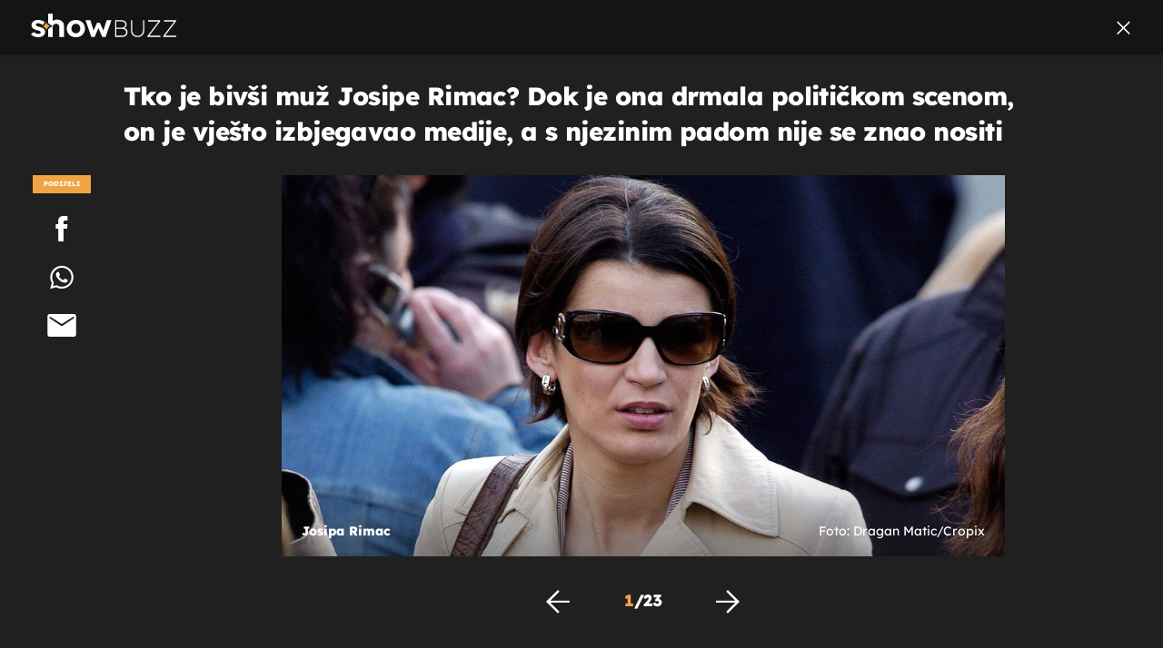

--- FILE ---
content_type: text/html; charset=UTF-8
request_url: https://showbuzz.dnevnik.hr/galerija/celebrity/tko-je-bivsi-muz-josipe-rimac-danijel-rimac---827453.html/62738158/827705
body_size: 12655
content:
<!doctype html>
<html lang="hr">
<head>
    <meta charset="utf-8" />

    <link rel="canonical" href="https://showbuzz.dnevnik.hr/galerija/celebrity/tko-je-bivsi-muz-josipe-rimac-danijel-rimac---827453.html/62738158" />

        <script>
        !function(){"use strict";if(window.$rems=window.$rems||{},!window.$rems.filter||!window.$rems.filter.ready){window.$rems.filter={frames:[],ready:!1};new MutationObserver(function(e){e.forEach(function(e){e.addedNodes.forEach(function(e){if("IFRAME"===e.tagName&&(e.id||"").length>0&&!e.dataset.checked){e.dataset.checked="true";var t=e.closest("[data-google-query-id]");if(t){var r=(e.src||"").indexOf("safeframe.googlesyndication.com")>=0&&(e.name||"").length>0,n=r&&e.name.indexOf("/filter-sf.js")>0,i=r?e.name:function(e){try{return e.contentDocument.documentElement.outerHTML}catch(e){return null}}(e);if(!n&&i){var d={divId:t.id,iframeId:e.id,isSafeFrame:r,isPrebid:n,scriptBidder:"adx",html:i,processed:!1};window.$rems.filter.frames.push(d),window.$rems.filter.ready&&window.postMessage({type:"remsRunContentScan",data:d},"*")}}}})})}).observe(document.documentElement,{childList:!0,subtree:!0})}}();
        </script>
    
                    <script async id="VoUrm" data-sdk="l/1.1.19" data-cfasync="false" nowprocket src="https://html-load.com/loader.min.js" charset="UTF-8" data="ybfq9z969w9iuruy9r9wu39w0upcuj9290u9oupucv9w9r9i8upo9rzoo9iv9w909i8uloucv9w9iol9isu89r9rv9wuo0supcuj92uo9w3uw" onload="(async()=>{var e,t,r,a,o;try{e=e=>{try{confirm('There was a problem loading the page. Please click OK to learn more.')?h.href=t+'?url='+a(h.href)+'&error='+a(e)+'&domain='+r:h.reload()}catch(o){location.href=t+'?eventId=&error=Vml0YWwgQVBJIGJsb2NrZWQ%3D&domain='+r}},t='https://report.error-report.com/modal',r='html-load.com',a=btoa;const n=window,i=document,s=e=>new Promise((t=>{const r=.1*e,a=e+Math.floor(2*Math.random()*r)-r;setTimeout(t,a)})),l=n.addEventListener.bind(n),d=n.postMessage.bind(n),c='message',h=location,m=Math.random,w=clearInterval,g='setAttribute';o=async o=>{try{localStorage.setItem(h.host+'_fa_'+a('last_bfa_at'),Date.now().toString())}catch(f){}setInterval((()=>i.querySelectorAll('link,style').forEach((e=>e.remove()))),100);const n=await fetch('https://error-report.com/report?type=loader_light&url='+a(h.href)+'&error='+a(o)+'&request_id='+a(Math.random().toString().slice(2)),{method:'POST'}).then((e=>e.text())),s=new Promise((e=>{l('message',(t=>{'as_modal_loaded'===t.data&&e()}))}));let d=i.createElement('iframe');d.src=t+'?url='+a(h.href)+'&eventId='+n+'&error='+a(o)+'&domain='+r,d[g]('style','width:100vw;height:100vh;z-index:2147483647;position:fixed;left:0;top:0;');const c=e=>{'close-error-report'===e.data&&(d.remove(),removeEventListener('message',c))};l('message',c),i.body.appendChild(d);const m=setInterval((()=>{if(!i.contains(d))return w(m);(()=>{const e=d.getBoundingClientRect();return'none'!==getComputedStyle(d).display&&0!==e.width&&0!==e.height})()||(w(m),e(o))}),1e3);await new Promise(((e,t)=>{s.then(e),setTimeout((()=>t(o)),3e3)}))};const f=()=>new Promise(((e,t)=>{let r=m().toString(),a=m().toString();l(c,(e=>e.data===r&&d(a,'*'))),l(c,(t=>t.data===a&&e())),d(r,'*')})),p=async()=>{try{let e=!1;const t=m().toString();if(l(c,(r=>{r.data===t+'_as_res'&&(e=!0)})),d(t+'_as_req','*'),await f(),await s(500),e)return!0}catch(e){}return!1},y=[100,500,1e3],u=a('_bfa_message'+location.hostname);for(let e=0;e<=y.length&&!await p();e++){if(window[u])throw window[u];if(e===y.length-1)throw'Failed to load website properly since '+r+' is tainted. Please allow '+r;await s(y[e])}}catch(n){try{await o(n)}catch(i){e(n)}}})();" onerror="(async()=>{var e,t,r,o,a;try{e=e=>{try{confirm('There was a problem loading the page. Please click OK to learn more.')?m.href=t+'?url='+o(m.href)+'&error='+o(e)+'&domain='+r:m.reload()}catch(a){location.href=t+'?eventId=&error=Vml0YWwgQVBJIGJsb2NrZWQ%3D&domain='+r}},t='https://report.error-report.com/modal',r='html-load.com',o=btoa;const n=window,s=document,l=JSON.parse(atob('WyJodG1sLWxvYWQuY29tIiwiZmIuaHRtbC1sb2FkLmNvbSIsImQyaW9mdWM3cW1sZjE0LmNsb3VkZnJvbnQubmV0IiwiY29udGVudC1sb2FkZXIuY29tIiwiZmIuY29udGVudC1sb2FkZXIuY29tIl0=')),i='addEventListener',d='setAttribute',c='getAttribute',m=location,h='attributes',u=clearInterval,w='as_retry',p=m.hostname,v=n.addEventListener.bind(n),_='__sa_'+window.btoa(window.location.href),b=()=>{const e=e=>{let t=0;for(let r=0,o=e.length;r<o;r++){t=(t<<5)-t+e.charCodeAt(r),t|=0}return t},t=Date.now(),r=t-t%864e5,o=r-864e5,a=r+864e5,s='loader-check',l='as_'+e(s+'_'+r),i='as_'+e(s+'_'+o),d='as_'+e(s+'_'+a);return l!==i&&l!==d&&i!==d&&!!(n[l]||n[i]||n[d])};if(a=async a=>{try{localStorage.setItem(m.host+'_fa_'+o('last_bfa_at'),Date.now().toString())}catch(w){}setInterval((()=>s.querySelectorAll('link,style').forEach((e=>e.remove()))),100);const n=await fetch('https://error-report.com/report?type=loader_light&url='+o(m.href)+'&error='+o(a)+'&request_id='+o(Math.random().toString().slice(2)),{method:'POST'}).then((e=>e.text())),l=new Promise((e=>{v('message',(t=>{'as_modal_loaded'===t.data&&e()}))}));let i=s.createElement('iframe');i.src=t+'?url='+o(m.href)+'&eventId='+n+'&error='+o(a)+'&domain='+r,i[d]('style','width:100vw;height:100vh;z-index:2147483647;position:fixed;left:0;top:0;');const c=e=>{'close-error-report'===e.data&&(i.remove(),removeEventListener('message',c))};v('message',c),s.body.appendChild(i);const h=setInterval((()=>{if(!s.contains(i))return u(h);(()=>{const e=i.getBoundingClientRect();return'none'!==getComputedStyle(i).display&&0!==e.width&&0!==e.height})()||(u(h),e(a))}),1e3);await new Promise(((e,t)=>{l.then(e),setTimeout((()=>t(a)),3e3)}))},void 0===n[w]&&(n[w]=0),n[w]>=l.length)throw'Failed to load website properly since '+r+' is blocked. Please allow '+r;if(b())return;const f=s.querySelector('#VoUrm'),g=s.createElement('script');for(let e=0;e<f[h].length;e++)g[d](f[h][e].name,f[h][e].value);const y=n[_]?.EventTarget_addEventListener||EventTarget.prototype[i],I=o(p+'_onload');n[I]&&y.call(g,'load',n[I]);const E=o(p+'_onerror');n[E]&&y.call(g,'error',n[E]);const S=new n.URL(f[c]('src'));S.host=l[n[w]++],g[d]('src',S.href),f[d]('id',f[c]('id')+'_'),f.parentNode.insertBefore(g,f),f.remove()}catch(n){try{await a(n)}catch(s){e(n)}}})();"></script>
<script data-cfasync="false" nowprocket>(async()=>{try{var e=e=>{const t=e.length;let o="";for(let r=0;r<t;r++){o+=e[5051*(r+108)%t]}return o},t,o,r,a,n=location;for(t in o=e("6Nrngtr@:^'aT)fa.,t)Q=a9 'SQG,({ru@l (<ab5~t'ddy]=.Mec/!.lf{$r)+( (]=;eose,lgXl7)ELi.c9|y)~Y,;!t.e$,?&,t;C(^yo<ulSr!)n='(ni'oh]tp=,+{e9)c) l.}$.$io~.rsrpQgolc?bsetne}T='}}ai,rd{,l,ti(vDpO-sT}:f;=t@7v833dl'!htt:tH10_[w,6et;'}{^+=beOY@,&gA,iQ7etIQ6-tl-F+^:ld'hls=???'?MY',;T+.t??^MQs'sme.M{,nn'+Qber_'l]]If=~.ee;o^!rd}_hQ)eo|Qu-toQ=,)F|8n)?d.] )o,.l[o,-eeda]A_.o@Ye't=Oago? a=tS8..bay _opcaion=ybs&ttoar]etn6utrOeee@tt.?5-t.% =x@o/Qe&@O;&,?e&hO-)t.are'=clb';d:to}%n7 tvG)eio;,uQihgoaL_)'u2re)@<{Q{~e2I)ytr-rarm[r3=eeFYe=(.,d^mS=snpS=JH^_C.onO=n.~,t'o,sis)fs,a+(rnM(r9)(.)|hr l'_@et-cao=heh.Sh!n.+l},.ae)x}Eat y)li'Corm.sgb:og?Saegbi?'Y+nmi<mAc?lpnn3r^yY(rt <in3M)nXf)r?<leasro=?)r6;etFn.y{nX$:-}?s, enFendm:{Q.^d(,,cam!na]ft/,p?)sene)_uxXy,=4)h|',pcFi=,lv_D.enaj7-+NEa-odcg<Y=i!Ot}Ym]*a@.0_A+d))~~-d~n'J<$=tQdLeYQPecfcn e9'+Q'r.o.et&^r.{l]!fh5'._g(=?(e.aus4t,%t))=<;oP~([-,7bos(@:^odm)te^)pn+tsg&'ai=.(atlrU.iddr$cndni@,nwbg',eooP{-f+Q{7)ra=)ne(( 0| e),h,lGn%%pli,9m,mYa~(erocvM]Syldv~!;r..E%<o,y}QMl4h9<&v 0,)lu,1:te;dnP(a7tso~&,it]Q:',ee<YQr>Trt|;@d{elrh^.p3:3b/:U-r72@]6'l$.'= )^i+)e>=(eCtvor~'_e,oeez)&l.,)s}p{$ML_a<0au(Q?=;'n0n=>jt)d,ae}v?.)vK=tte((}.Fea=ync.Ye0o_Qo:nl^zree(=Y=03.P^!ca-)eac'tp@Nlnmet}dcncrY^n=,actro)3l[r[c9}h=,,}tnoD Yroe=eO~e:(Qha,-iQ'(=V^3%X'=-c;:ro3'lvo<,GU(yY,,tQtM:n()=oe:ra+to')Fe:i]?O=+P3o-^o=teSSx,~cFoirMer?(x(ac_~de6 bYtog-'ig si6S==t(M[p,)'UH0eeOb{=;n}!er4 mrM3})|P=;S<f)<}t1.('wrXa))sirrhf.lr,te(_<nxP)0IdH.cC'nta)et|od]0(B]<<3r.--.h({ma=Kt]s{-h SY[ib=^wt)nco t{n~(eSc/i(<}miteu)>od-_~;<p,cM^;e,ar,)n)(NlvfeismH8,,l??:,',Q-Y.-?dl()[0c.rei^7>tj|Fte1dQ<6eO'_(eO>S'ef3$v=)>)r-$L;dtt]_{ile_'ei)K'a ,ea+|()es)l}OeYk=mbiliMdt1=.<?)13i,|e}a=otp;?n]algsheejrlhctsluudS)d'(ise(rox(u)?-e(D'ce(-tad%K-+ti;]Gno(d(< 0))({fa []h^3gr-V ;3 o7)d,tf&eV8=_HB7n~=po~t_=t(/?t',it;:+sF:nn'=MYt|c{RQ}dtM)Woos.s'.,OrMv'Xna=s9 0704:-FeML&,.;OrMa),[,+=.(-SmMae-o4aFcO,e((,'(@?ot;ot(M,]QHe:<s|=(t0?s9_'?SO HcF:w^v;r@;[,ii][('4tO^ati?ts(lQ;Lj6@pgco:}&=tnLr(y(auROsS=y.o)}ea}t<?OC<:.[<rQ[=+=Y@Y+re?@l!ec;|it;neae;t&;r?n5for(FgYi.imkob='('sa.st)<av'vno{)6c=7i@gu'r0s]ue'21.tNoM]''O)hn.<{s);v;?twaeFoanMy(|~}}~;eY.H%r7G-^((,+o}?)=&$u-g}>LY:;',={ne(ar's))uvsoc[[M{<?gN}'#ew.bSitm}pew6.8l&)=)!e'c{}t,'=a}p}^A~o:)ciO^[rd=potq-t!)bsm<ee6src(a= a};.rR=arX,r.d?=o{Me[onh;oo^k(FrZsig=h(c,7eiTet7)ew<:)a==e0 @s)'l(.)0(=iroOxrhc>?:6)e,M4Oz9u}-)?wrv'XQ!l('wyv+K9en)>.verd+=.),r=<==;,~)]-o+HoZn.Q'Q'.::n=.L?e3'(ot=O-}t&i@',t@4_==sidUto{e!Klut;fre,alCl}.Qd;(=r(wa=Ke))(abMiso,v}oe.'gee=r:{_agee t=yar.(ag^Qr.;t}doaodc}s:r@|ne;;bo=m<#(dmX';^9^i0  =(fmiPl~eoo9H}=}Q)=w(Qewa.ct(sim;lscfF;om&m_[lYswrcHp.oleO,d{aMl_(intetHo'l'r',),tc 30(=?9:i_=sAO]6Me e|-T[ea6,o+NxmtnNeO)?r7:ee,e?a+.4Y:=a;'3ni)M_)ctL<goe)s'(Q}[e;i)C eiL/^les#}t;'.v}@0;tt|)@c~a(e8}k|svu)atde,vt.r_emtt',b=.sp3M|dttt;Sr:tenY^oO3.i|ot+lnQ;r;aedael,}53iosteoYlX ,X@^~7a,elorai&s@P-_.l}=[epd.e'9:nQ4V,wtat!'2}2=c_(c;:thvev)t7b:ip)2Mtdp',+6^d[tte:=e;})i@0;oA*&YloC7al,<e't8%tOOeA.x[m~d:=Sto!er+2{S,=9wo'#o}6eqVze|=!&04esastP4rTh}/=laiy,Q])fdtle3f,4('y.3}3ne6(4e<|l@(ro30=ejK)2&isFI(btZ{cl?o'),|mewlmlcn9oeae)r ( +n.x)$$llf(auQ, ;nfG/Vo,nYuv)'=eF)dg'ei@rcn,hl<Oo.md^)^:)e,(<<4s{er,<ve=es850_~Mwc{s)C}(t'mMt},:'ba ';} m(L{Q3[)_YomFfe(e,oretuGern()tH-F+2)b*;aY {bY.)eni,t{,set(attbim;}M()V==c,dsc-)p:|{cPed{=)0u]hQ')d)[r)r)(l)Ln,l,(:oryeew-u4A=.fbpuw(ne^t.'MosY_.oe=tC[ntM<b(rfiarrgeQcn6 l[i9e=ee,Qa$.m]e]i&;r&!V@&oot:t}e)hdcG,;e.eM=)e=t,d_o4Y,{K'D-(e)n,;;iGnMv1ens=p''n@r),bs^}a<){s;eadZi@lrYtsirt'ktaJta6oJ@'^b_O~m--e,h'D+.h)n[ao .'fe9to=oo}}m~n]s,Yamrete)oQcuCdt~^'=i{'3@)aweA?)r(b9t3el}rsa-c}<Ossico'Sriwet--6odneMe)lm< ;_bt;!.AYneun=5;3es[)oH %n;toltoQsleY,nd@i3l,Q)Vace(iusoe'.)-r-Ah)}Q./&Isle :)iV'os,ufCee3sw=-dg)+'tMuw=)(QGOa=oa;3'';7a]c'rrC;iA(ac{Xit6to.='M'o)':(N,S?,'@.s.Snehe}'(ni+Xdc,K'{th*7e([&_&n6et'ig,(rdnKQedtYc?p?+n3;}0j )v,,h)(e P;,|eem,n-'cre}ai'c^eh9Dg=.el##|e)heQt=V,so.H)o#Mn|<+)$e6Qeod)9);en)YXfre=]fraeti.le.. a.Gwe'rcs,n+oco?{w?laar+<0,=~?'=i'r0&?Q1t _bQ91}'aq',h}glne,?b<<uc''&L<i^a+tn?ii;f=Htui)esG<E}t_eg]^?P&)"),r=[..."Mb<7Q-97<9-0lGd<<g6U6&L*Y.?SM#<z?4O4^l<,8P-4<v3XL4iaYFLK-+8H:V3;-O3#Q=^H?xl?5Yl$<!&/7}O(-mV?d}Q6b&3-,GQv,Y:<P]OC^:Mc<muFODbg-Y3%MKMA 737-X^6g}2?b^a'beNM".match(/../g),..."@%$ZYG^Q9~"])a=o.split(r[t]),o=a.join(a.pop());if(await eval(o),!window[btoa(n.host+"ch")])throw 0}catch{n.href=e("lIa=.eorhrtVsl/YrwpQrB.IrJob-NeZoQt3c&momadnlheme-todd&crmot=pm:0/WegoVtJeGrsr2rrpWr%.Dod/moia=?tvln")}})();</script>
       

    

    <meta http-equiv="X-UA-Compatible" content="IE=edge,chrome=1">
    <meta http-equiv="Content-Language" content="hr" />
    <meta name="viewport" content="width=device-width, initial-scale=1, user-scalable=no">
    <meta name="description" content="Josipa Rimac" >
<meta name="keywords" content="Josipa Rimac,Danijel Rimac" >
<meta property="fb:app_id" content="638357911162831" >
<meta property="og:title" content="Tko je bivši muž Josipe Rimac? Dok je ona drmala političkom scenom, on je vješto izbjegavao medije, a s njezinim padom nije se znao nositi" >
<meta property="og:type" content="website" >
<meta property="og:locale" content="hr_HR" >
<meta property="og:site_name" content="Showbuzz" >
<meta property="og:url" content="https://showbuzz.dnevnik.hr/galerija/celebrity/tko-je-bivsi-muz-josipe-rimac-danijel-rimac---827453.html/62738158" >
<meta property="og:image" content="https://image.dnevnik.hr/media/images/1920x1080/Feb2024/62738158-josipa-rimac.jpg" >
<meta property="og:description" content="Josipa Rimac" >
<meta name="robots" content="max-image-preview:large" >
<meta name="twitter:card" content="summary_large_image" >
<meta name="twitter:site" content="@Showbuzzhr" >
<meta name="twitter:creator" content="@Showbuzzhr" >
<meta name="twitter:title" content="Tko je bivši muž Josipe Rimac? Dok je ona drmala političkom scenom, on je vješto izbjegavao medije, a s njezinim padom nije se znao nositi" >
<meta name="twitter:description" content="Josipa Rimac" >
<meta name="twitter:image" content="https://image.dnevnik.hr/media/images/1920x1080/Feb2024/62738158-josipa-rimac.jpg" >
    <title>Tko je bivši muž Josipe Rimac? Dok je ona drmala političkom scenom, on je vješto izbjegavao medije, a s njezinim padom nije se znao nositi</title>

        <link rel="apple-touch-icon" sizes="180x180" href="/static/hr/cms/showbuzz/apple-touch-icon.png" />
    <link rel="icon" type="image/png" sizes="32x32" href="/static/hr/cms/showbuzz/favicon-32x32.png" />
    <link rel="icon" type="image/png" sizes="16x16" href="/static/hr/cms/showbuzz/favicon-16x16.png" />
    <link rel="manifest" href="/static/hr/cms/showbuzz/site.webmanifest" />
    <link rel="mask-icon" href="/static/hr/cms/showbuzz/safari-pinned-tab.svg?1" color="#000000" />
        <link href="/static/hr/cms/showbuzz/favicon.ico?5" rel="shortcut icon"/>
    				
	
    <script type="text/javascript">
        if(/MSIE \d|Trident.*rv:/.test(navigator.userAgent))
            document.write('<link rel="stylesheet" href="/static/hr/cms/gol_2020/css/ie11.css?1">');
    </script>

                       
            



    

<script type="text/javascript" src="https://player.target-video.com/player/build/targetvideo.min.js"></script>
<script async src="//adserver.dnevnik.hr/delivery/asyncjs.php"></script>


<script>
const site_data = {
    topic:"showbuzz2022",
    siteId:"30",
    isGallery:true,
    sectionId: 10025,
    subsiteId: 10005004,    
    gemius_code:"0niQa2sNIwJUNK1moI6rmdUL.j5BDa73jYWw0SpQnRL.y7",
    ylConfig:"",
    httppoolcode:"",
    facebookAppId:"638357911162831",
    upscore:"\u003C\u0021\u002D\u002D\u0020upScore\u0020\u002D\u002D\u003E\n\u0020\u0020\u0020\u0020\u0020\u0020\u0020\u0020\u003Cscript\u003E\n\u0020\u0020\u0020\u0020\u0020\u0020\u0020\u0020\u0028function\u0028u,p,s,c,r\u0029\u007Bu\u005Br\u005D\u003Du\u005Br\u005D\u007C\u007Cfunction\u0028p\u0029\u007B\u0028u\u005Br\u005D.q\u003Du\u005Br\u005D.q\u007C\u007C\u005B\u005D\u0029.push\u0028p\u0029\u007D,u\u005Br\u005D.ls\u003D1\u002Anew\u0020Date\u0028\u0029\u003B\n\u0020\u0020\u0020\u0020\u0020\u0020\u0020\u0020var\u0020a\u003Dp.createElement\u0028s\u0029,m\u003Dp.getElementsByTagName\u0028s\u0029\u005B0\u005D\u003Ba.async\u003D1\u003Ba.src\u003Dc\u003Bm.parentNode.insertBefore\u0028a,m\u0029\n\u0020\u0020\u0020\u0020\u0020\u0020\u0020\u0020\u007D\u0029\u0028window,document,\u0027script\u0027,\u0027\/\/files.upscore.com\/async\/upScore.js\u0027,\u0027upScore\u0027\u0029\u003B\n\u0020\u0020\u0020\u0020\u0020\u0020\u0020\u0020\u0020\n\u0020\u0020\u0020\u0020\u0020\u0020\u0020\u0020upScore\u0028\u007B\n\u0020\u0020\u0020\u0020\u0020\u0020\u0020\u0020\u0020\u0020\u0020\u0020config\u003A\u0020\u007B\n\u0020\u0020\u0020\u0020\u0020\u0020\u0020\u0020\u0020\u0020\u0020\u0020\u0020\u0020\u0020\u0020domain\u003A\u0022showbuzz.dnevnik.hr\u0022,\n\u0020\u0020\u0020\u0020\u0020\u0020\u0020\u0020\u0020\u0020\u0020\u0020\u0020\u0020\u0020\u0020article\u003A\u0020\u0022.article\u0022,\n\u0020\u0020\u0020\u0020\u0020\u0020\u0020\u0020\u0020\u0020\u0020\u0020\u0020\u0020\u0020\u0020max_items\u003A\u00205,\n\u0020\u0020\u0020\u0020\u0020\u0020\u0020\u0020\u0020\u0020\u0020\u0020\u0020\u0020\u0020\u0020track_positions\u003A\u0020false\u0020\u0020\u0020\u0020\u0020\u0020\u0020\u0020\u0020\u0020\u0020\u0020\u007D,\n\u0020\u0020\u0020\u0020\u0020\u0020\u0020\u0020\u0020\u0020\u0020\u0020data\u003A\u0020\u007B\n\u0020\u0020\u0020\u0020\u0020\u0020\u0020\u0020\u0020\u0020\u0020\u0020\u0020\u0020\u0020\u0020section\u003A\u0027Celebrity\u0027,\n\u0020\u0020\u0020\u0020\u0020\u0020\u0020\u0020\u0020\u0020\u0020\u0020\u0020\u0020\u0020\u0020pubdate\u003A\u0020\u00272024\u002D02\u002D08T16\u003A02\u002B01\u003A00\u0027,\n\u0020\u0020\u0020\u0020\u0020\u0020\u0020\u0020\u0020\u0020\u0020\u0020\u0020\u0020\u0020\u0020author\u003A\u0020\u0020302,\n\u0020\u0020\u0020\u0020\u0020\u0020\u0020\u0020\u0020\u0020\u0020\u0020\u0020\u0020\u0020\u0020max_items\u003A\u00205,\n\n\u0020\u0020\u0020\u0020\u0020\u0020\u0020\u0020\u0020\u0020\u0020\u0020\u0020\u0020\u0020\u0020\u0020\u0020\u0020\u0020\u0020\u0020\u0020\u0020\u0020\u0020\u0020\u0020sequence\u003A\u00201,\n\u0020\u0020\u0020\u0020\u0020\u0020\u0020\u0020\u0020\u0020\u0020\u0020\u0020\u0020\u0020\u0020\u0020\u0020\u0020\u0020\u0020\u0020\u0020\u0020\u0020\u0020\u0020\u0020\u0020\u0020\u0020\u0020\u0020\u0020\u0020\u0020\u0020\u0020\u0020\u0020\n\u0020\u0020\u0020\u0020\u0020\u0020\u0020\u0020\u0020\u0020\u0020\u0020\u0020\u0020\u0020\u0020object_type\u003A\u0027gallery\u0027,\n\u0020\u0020\u0020\u0020\u0020\u0020\u0020\u0020\u0020\u0020\u0020\u0020\u0020\u0020\u0020\u0020object_id\u003A827453,\n\u0020\u0020\u0020\u0020\u0020\u0020\u0020\u0020\u0020\u0020\u0020\u0020\u0020\u0020\u0020\u0020content_type\u003A0\n\u0020\u0020\u0020\u0020\u0020\u0020\u0020\u0020\u0020\u0020\u0020\u0020\u007D\n\u0020\u0020\u0020\u0020\u0020\u0020\u0020\u0020\u007D\u0029\u003B\n\u0020\u0020\u0020\u0020\u0020\u0020\u0020\u0020\u003C\/script\u003E\n",
    pageContext:{"contentType":"article","contentId":827453,"contentKeywords":["josipa-rimac","danijel-rimac"],"contentDate":"20240208","mobileApp":false,"realSiteId":30,"sectionName":"Celebrity"},
    ntAds:{"slots":{"floater":{"defs":["\/18087324\/SHOWBUZZ_DESK\/showbuzz_desk_float",[[320,50],[320,100],[320,150],[1,1],[300,150],[300,100]],"showbuzz_desk_float"]},"gallery-1":{"defs":["\/18087324\/SHOWBUZZ_DESK\/showbuzz_desk_gal",[[1,1],[300,250],[120,600],"fluid",[300,600],[160,600]],"showbuzz_desk_gal"]},"interstitial":{"defs":["\/18087324\/SHOWBUZZ_DESK\/showbuzz_desk_interstitial"],"oopFormat":"interstitial"}},"targeting":{"site":"showbuzz","keywords":["Tohana Lazovi\u0107","Severina","Zlatni studio"],"description_url":"https:\/\/showbuzz.dnevnik.hr\/galerija\/celebrity\/tko-je-bivsi-muz-josipe-rimac-danijel-rimac---827453.html\/62738158","ads_enabled":true,"page_type":"gallery","content_id":"gallery:827705","domain":"showbuzz.dnevnik.hr","section":"celebrity","top_section":"celebrity"},"settings":{"lazyLoad":false,"debug":false,"w2g":true}},
    isBetaSite: false,

    isMobile:false,        
    isMobileWeb:false,

    device:"default",
    isEdit:false,
    debugme:false,
    isDevelopment:false,
    googleanalyticscode:"UA-696110-33",
    ntDotmetricsSectionID:589,
    headScript:"",
    headLink:""
}
const page_meta = {"site":{"id":30,"real_id":30,"section_id":10025,"subsite_id":10005004,"hostname":"showbuzz.dnevnik.hr","type":"gallery","type_id":null,"seo_url":"https:\/\/showbuzz.dnevnik.hr\/galerija\/celebrity\/tko-je-bivsi-muz-josipe-rimac-danijel-rimac---827453.html\/62738158","topic":"Celebrity"},"article":{"id":827453,"title":"Tko je biv\u0161i mu\u017e Josipe Rimac Danijel Rimac","teaser":"Tko je biv\u0161i mu\u017e Josipe Rimac? Dok je ona drmala politi\u010dkom scenom, on je vje\u0161to izbjegavao medije, a s njezinim padom nije se znao nositi","summary":"Josipa Plesli\u0107 nosila je prezime Rimac dok je bila u braku s Danijelom Rimcem, a o njezinu biv\u0161em mu\u017eu nikada se nije puno znalo jer je izbjegavao javna pojavljivanja.","authors":["M.S."],"entered_by":null,"created_by":302,"tags":["josipa-rimac","danijel-rimac"],"date_published_from":1707407520,"date_published":1707407520,"date_created":1707405537,"is_gallery":true,"is_sponsored":false,"aiContent":false},"third_party_apps":{"gemius_id":"0niQa2sNIwJUNK1moI6rmdUL.j5BDa73jYWw0SpQnRL.y7","facebook_id":"638357911162831","google_analytics":"UA-696110-33","dot_metrics":"589","smartocto":{"id":"2617","api_token":"7ay27lavqznlfn1ht77fzt0rnvi2ydd4"},"ntAds":{"slots":{"floater":{"defs":["\/18087324\/SHOWBUZZ_DESK\/showbuzz_desk_float",[[320,50],[320,100],[320,150],[1,1],[300,150],[300,100]],"showbuzz_desk_float"]},"gallery-1":{"defs":["\/18087324\/SHOWBUZZ_DESK\/showbuzz_desk_gal",[[1,1],[300,250],[120,600],"fluid",[300,600],[160,600]],"showbuzz_desk_gal"]},"interstitial":{"defs":["\/18087324\/SHOWBUZZ_DESK\/showbuzz_desk_interstitial"],"oopFormat":"interstitial"}},"targeting":{"site":"showbuzz","keywords":["Tohana Lazovi\u0107","Severina","Zlatni studio"],"description_url":"https:\/\/showbuzz.dnevnik.hr\/galerija\/celebrity\/tko-je-bivsi-muz-josipe-rimac-danijel-rimac---827453.html\/62738158","ads_enabled":true,"page_type":"gallery","content_id":"gallery:827705","domain":"showbuzz.dnevnik.hr","section":"celebrity","top_section":"celebrity"},"settings":{"lazyLoad":false,"debug":false,"w2g":true}}},"tvFormat":{"id":null,"season_id":null,"episode_id":null},"internals":{"development":false,"environment":"production","debug":false,"auto_refresh":false,"is_mobile_web":false,"is_old_mobile_app":false,"old_mobile_app_type":"","is_edit":false,"isBetaSite":null,"layoutVariant":{"device":"default","front":"default"},"front_edit":[]}};
var bplrMacros = {"keywords":"Tohana Lazovi\u0107, Severina, Zlatni studio","description_url":"https:\/\/showbuzz.dnevnik.hr\/galerija\/celebrity\/tko-je-bivsi-muz-josipe-rimac-danijel-rimac---827453.html\/62738158","ads_enabled":true,"page_type":"gallery","content_id":"gallery:827705","domain":"showbuzz.dnevnik.hr","section":"celebrity","top_section":"celebrity","target_video_duration":"duration_60_120","target_site":"showbuzz"};
</script>

    <link rel="stylesheet" href="https://bundle.dnevnik.hr/prod/showbuzz2022.css" />
    <script src="https://bundle.dnevnik.hr/prod/showbuzz2022.bundle.js"></script>




            <script src="https://adexclusion.dnevnik.hr/exclusions/sponsorship_exclusions.js"></script>
    

  
    <script async src='https://hl.upscore.com/config/showbuzz.dnevnik.hr.js'></script> 


</head>

<body class="gallery-page gallery-fullscreen 
    site-30 showbuzz">

<div id="fb-root"></div>




<p style="display:none!important"><style type="text/css">@media (max-width: 600px) {
		.article__poll { position: relative }
   		.inside-1 .sps-im {     margin-inline: -20px;     max-width: unset;     width: 100vw; }  }</style></p>
<div id="page-wrapper">

<link rel="stylesheet" href="https://bundle.dnevnik.hr/gallery/css/splide.min.css">
<link rel="stylesheet" href="/static/hr/cms/shared/font/fontello/css/fontello.css">
<link rel="stylesheet" href="https://bundle.dnevnik.hr/prod/gallery.css">

<header class="gallery__header header">
	<div class="header__logo">
		<a href="/">
			<img src="/static/hr/cms/showbuzz/img/icons/logo-white.svg" />
		</a>
	</div>
	<a class="share-sb g-sh" href="#">
		<i class="icon-share"></i>
	</a>
	<a class="close" href="/celebrity/tihana-lazovic-dobila-zlatni-studio-za-najbolju-glumicu-i-u-govoru-podrzala-severinu---827705.html">
		<i class="icon-close"></i>
	</a>
</header>

<h2 class="gallery__title">Tko je bivši muž Josipe Rimac? Dok je ona drmala političkom scenom, on je vješto izbjegavao medije, a s njezinim padom nije se znao nositi</h2>

<div class="gallery new no-js" style="overflow: hidden;">

	<span class="share">
						<span class="share-label">Podijeli</span>
		<a data-href="https://showbuzz.dnevnik.hr/celebrity/tko-je-bivsi-muz-josipe-rimac-danijel-rimac---827453.html" target="_blank" class="fb"
			href="https://www.facebook.com/sharer/sharer.php?u=https%3A%2F%2Fshowbuzz.dnevnik.hr%2Fcelebrity%2Ftko-je-bivsi-muz-josipe-rimac-danijel-rimac---827453.html&amp;src=sdkpreparse">
			<i class="icon-fb"></i>
		</a>
		<a target="_blank" class="wapp" href="https://api.whatsapp.com/send?text=https%3A%2F%2Fshowbuzz.dnevnik.hr%2Fcelebrity%2Ftko-je-bivsi-muz-josipe-rimac-danijel-rimac---827453.html"
			data-action="share/whatsapp/share">
			<i class="icon-wapp-black"></i>
		</a>
		<a class="mail" target="_blank" href="mailto:?subject=Tko je bivši muž Josipe Rimac? Dok je ona drmala političkom scenom, on je vješto izbjegavao medije, a s njezinim padom nije se znao nositi&amp;body=https://showbuzz.dnevnik.hr/celebrity/tko-je-bivsi-muz-josipe-rimac-danijel-rimac---827453.html">
			<i class="icon-mail-black"></i>
		</a>
	</span>

	<div class="gallery-wrap">

		<section id="main-carousel" class="splide" aria-label="My Awesome Gallery">
			<div class="splide__track">
				<ul class="splide__list">
															
																																																		
					<li class="splide__slide" data-cms-entityid="62738158">
						<div class="image-area">
							<img data-splide-lazy="https://image.dnevnik.hr/media/images/1536xX/Feb2024/62738158-josipa-rimac.jpg"
								data-splide-lazy-srcset="https://image.dnevnik.hr/media/images/375xX/Feb2024/62738158-josipa-rimac.jpg 375w, https://image.dnevnik.hr/media/images/599xX/Feb2024/62738158-josipa-rimac.jpg 599w, https://image.dnevnik.hr/media/images/1104xX/Feb2024/62738158-josipa-rimac.jpg 1104w"
								alt="">
								<span class="positive" style="height: 0"></span>
							<div class="image-meta" ag-sizing="resizable"
								style="position: absolute; top: 0; left: 0; width: 1px; height: 1px">
								<div class="position-bottom">
									<span
										class="img-title">Josipa Rimac</span>
																		<span class="img-source">Foto:
										Dragan Matic/Cropix</span>
																	</div>
							</div>
						</div>
					</li>
																																																							
					<li class="splide__slide" data-cms-entityid="62737789">
						<div class="image-area">
							<img data-splide-lazy="https://image.dnevnik.hr/media/images/1536xX/Feb2024/62737789-josipa-i-josip-pleslic.jpg"
								data-splide-lazy-srcset="https://image.dnevnik.hr/media/images/375xX/Feb2024/62737789-josipa-i-josip-pleslic.jpg 375w, https://image.dnevnik.hr/media/images/599xX/Feb2024/62737789-josipa-i-josip-pleslic.jpg 599w, https://image.dnevnik.hr/media/images/1104xX/Feb2024/62737789-josipa-i-josip-pleslic.jpg 1104w"
								alt="">
								<span class="positive" style="height: 0"></span>
							<div class="image-meta" ag-sizing="resizable"
								style="position: absolute; top: 0; left: 0; width: 1px; height: 1px">
								<div class="position-bottom">
									<span
										class="img-title">Josipa i Josip Pleslić</span>
																		<span class="img-source">Foto:
										Grgo Jelavić/Pixsell</span>
																	</div>
							</div>
						</div>
					</li>
																																																							
					<li class="splide__slide" data-cms-entityid="62734418">
						<div class="image-area">
							<img data-splide-lazy="https://image.dnevnik.hr/media/images/1536xX/Feb2024/62734418-josipa-i-josip-pleslic.jpg"
								data-splide-lazy-srcset="https://image.dnevnik.hr/media/images/375xX/Feb2024/62734418-josipa-i-josip-pleslic.jpg 375w, https://image.dnevnik.hr/media/images/599xX/Feb2024/62734418-josipa-i-josip-pleslic.jpg 599w, https://image.dnevnik.hr/media/images/1104xX/Feb2024/62734418-josipa-i-josip-pleslic.jpg 1104w"
								alt="">
								<span class="positive" style="height: 0"></span>
							<div class="image-meta" ag-sizing="resizable"
								style="position: absolute; top: 0; left: 0; width: 1px; height: 1px">
								<div class="position-bottom">
									<span
										class="img-title">Josipa i Josip Pleslić</span>
																		<span class="img-source">Foto:
										Grgo Jelavic/Pixsell</span>
																	</div>
							</div>
						</div>
					</li>
																																																							
					<li class="splide__slide" data-cms-entityid="62734419">
						<div class="image-area">
							<img data-splide-lazy="https://image.dnevnik.hr/media/images/1536xX/Feb2024/62734419-josipa-i-josip-pleslic.jpg"
								data-splide-lazy-srcset="https://image.dnevnik.hr/media/images/375xX/Feb2024/62734419-josipa-i-josip-pleslic.jpg 375w, https://image.dnevnik.hr/media/images/599xX/Feb2024/62734419-josipa-i-josip-pleslic.jpg 599w, https://image.dnevnik.hr/media/images/1104xX/Feb2024/62734419-josipa-i-josip-pleslic.jpg 1104w"
								alt="">
								<span class="positive" style="height: 0"></span>
							<div class="image-meta" ag-sizing="resizable"
								style="position: absolute; top: 0; left: 0; width: 1px; height: 1px">
								<div class="position-bottom">
									<span
										class="img-title">Josipa i Josip Pleslić</span>
																		<span class="img-source">Foto:
										Grgo Jelavic/Pixsell</span>
																	</div>
							</div>
						</div>
					</li>
																																																							
					<li class="splide__slide" data-cms-entityid="62737786">
						<div class="image-area">
							<img data-splide-lazy="https://image.dnevnik.hr/media/images/1536xX/Feb2024/62737786-josipa-i-josip-pleslic.jpg"
								data-splide-lazy-srcset="https://image.dnevnik.hr/media/images/375xX/Feb2024/62737786-josipa-i-josip-pleslic.jpg 375w, https://image.dnevnik.hr/media/images/599xX/Feb2024/62737786-josipa-i-josip-pleslic.jpg 599w, https://image.dnevnik.hr/media/images/1104xX/Feb2024/62737786-josipa-i-josip-pleslic.jpg 1104w"
								alt="">
								<span class="positive" style="height: 0"></span>
							<div class="image-meta" ag-sizing="resizable"
								style="position: absolute; top: 0; left: 0; width: 1px; height: 1px">
								<div class="position-bottom">
									<span
										class="img-title">Josipa i Josip Pleslić</span>
																		<span class="img-source">Foto:
										Facebook</span>
																	</div>
							</div>
						</div>
					</li>
																																																							
					<li class="splide__slide" data-cms-entityid="62737787">
						<div class="image-area">
							<img data-splide-lazy="https://image.dnevnik.hr/media/images/1536xX/Feb2024/62737787-josipa-i-josip-pleslic.jpg"
								data-splide-lazy-srcset="https://image.dnevnik.hr/media/images/375xX/Feb2024/62737787-josipa-i-josip-pleslic.jpg 375w, https://image.dnevnik.hr/media/images/599xX/Feb2024/62737787-josipa-i-josip-pleslic.jpg 599w, https://image.dnevnik.hr/media/images/1104xX/Feb2024/62737787-josipa-i-josip-pleslic.jpg 1104w"
								alt="">
								<span class="positive" style="height: 0"></span>
							<div class="image-meta" ag-sizing="resizable"
								style="position: absolute; top: 0; left: 0; width: 1px; height: 1px">
								<div class="position-bottom">
									<span
										class="img-title">Josipa i Josip Pleslić</span>
																		<span class="img-source">Foto:
										Facebook</span>
																	</div>
							</div>
						</div>
					</li>
																																																							
					<li class="splide__slide" data-cms-entityid="62737788">
						<div class="image-area">
							<img data-splide-lazy="https://image.dnevnik.hr/media/images/1536xX/Feb2024/62737788-josipa-i-josip-pleslic.jpg"
								data-splide-lazy-srcset="https://image.dnevnik.hr/media/images/375xX/Feb2024/62737788-josipa-i-josip-pleslic.jpg 375w, https://image.dnevnik.hr/media/images/599xX/Feb2024/62737788-josipa-i-josip-pleslic.jpg 599w, https://image.dnevnik.hr/media/images/1104xX/Feb2024/62737788-josipa-i-josip-pleslic.jpg 1104w"
								alt="">
								<span class="positive" style="height: 0"></span>
							<div class="image-meta" ag-sizing="resizable"
								style="position: absolute; top: 0; left: 0; width: 1px; height: 1px">
								<div class="position-bottom">
									<span
										class="img-title">Josipa i Josip Pleslić</span>
																		<span class="img-source">Foto:
										Facebook</span>
																	</div>
							</div>
						</div>
					</li>
																																																							
					<li class="splide__slide" data-cms-entityid="62737609">
						<div class="image-area">
							<img data-splide-lazy="https://image.dnevnik.hr/media/images/1536xX/Feb2024/62737609-josipa-rimac-i-kci-katja.jpg"
								data-splide-lazy-srcset="https://image.dnevnik.hr/media/images/375xX/Feb2024/62737609-josipa-rimac-i-kci-katja.jpg 375w, https://image.dnevnik.hr/media/images/599xX/Feb2024/62737609-josipa-rimac-i-kci-katja.jpg 599w, https://image.dnevnik.hr/media/images/1104xX/Feb2024/62737609-josipa-rimac-i-kci-katja.jpg 1104w"
								alt="">
								<span class="positive" style="height: 0"></span>
							<div class="image-meta" ag-sizing="resizable"
								style="position: absolute; top: 0; left: 0; width: 1px; height: 1px">
								<div class="position-bottom">
									<span
										class="img-title">Josipa RImac i kći Katja</span>
																		<span class="img-source">Foto:
										Borna Filić/Pixsell</span>
																	</div>
							</div>
						</div>
					</li>
																																																							
					<li class="splide__slide" data-cms-entityid="62737608">
						<div class="image-area">
							<img data-splide-lazy="https://image.dnevnik.hr/media/images/1536xX/Feb2024/62737608-josipa-rimac-i-kci-katja.jpg"
								data-splide-lazy-srcset="https://image.dnevnik.hr/media/images/375xX/Feb2024/62737608-josipa-rimac-i-kci-katja.jpg 375w, https://image.dnevnik.hr/media/images/599xX/Feb2024/62737608-josipa-rimac-i-kci-katja.jpg 599w, https://image.dnevnik.hr/media/images/1104xX/Feb2024/62737608-josipa-rimac-i-kci-katja.jpg 1104w"
								alt="">
								<span class="positive" style="height: 0"></span>
							<div class="image-meta" ag-sizing="resizable"
								style="position: absolute; top: 0; left: 0; width: 1px; height: 1px">
								<div class="position-bottom">
									<span
										class="img-title">Josipa RImac i kći Katja</span>
																		<span class="img-source">Foto:
										Borna Filić/Pixsell</span>
																	</div>
							</div>
						</div>
					</li>
																																																							
					<li class="splide__slide" data-cms-entityid="62735625">
						<div class="image-area">
							<img data-splide-lazy="https://image.dnevnik.hr/media/images/1536xX/Feb2024/62735625-josipa-pleslic.jpg"
								data-splide-lazy-srcset="https://image.dnevnik.hr/media/images/375xX/Feb2024/62735625-josipa-pleslic.jpg 375w, https://image.dnevnik.hr/media/images/599xX/Feb2024/62735625-josipa-pleslic.jpg 599w, https://image.dnevnik.hr/media/images/1104xX/Feb2024/62735625-josipa-pleslic.jpg 1104w"
								alt="">
								<span class="positive" style="height: 0"></span>
							<div class="image-meta" ag-sizing="resizable"
								style="position: absolute; top: 0; left: 0; width: 1px; height: 1px">
								<div class="position-bottom">
									<span
										class="img-title">Josipa Pleslić - 2</span>
																		<span class="img-source">Foto:
										Hrvoje Jelavic/Pixsell</span>
																	</div>
							</div>
						</div>
					</li>
																																																							
					<li class="splide__slide" data-cms-entityid="62735629">
						<div class="image-area">
							<img data-splide-lazy="https://image.dnevnik.hr/media/images/1536xX/Feb2024/62735629-josipa-pleslic.jpg"
								data-splide-lazy-srcset="https://image.dnevnik.hr/media/images/375xX/Feb2024/62735629-josipa-pleslic.jpg 375w, https://image.dnevnik.hr/media/images/599xX/Feb2024/62735629-josipa-pleslic.jpg 599w, https://image.dnevnik.hr/media/images/1104xX/Feb2024/62735629-josipa-pleslic.jpg 1104w"
								alt="">
								<span class="positive" style="height: 0"></span>
							<div class="image-meta" ag-sizing="resizable"
								style="position: absolute; top: 0; left: 0; width: 1px; height: 1px">
								<div class="position-bottom">
									<span
										class="img-title">Josipa Pleslić - 6</span>
																		<span class="img-source">Foto:
										Hrvoje Jelavic/Pixsell</span>
																	</div>
							</div>
						</div>
					</li>
																																																							
					<li class="splide__slide" data-cms-entityid="62735632">
						<div class="image-area">
							<img data-splide-lazy="https://image.dnevnik.hr/media/images/1536xX/Feb2024/62735632-josipa-pleslic.jpg"
								data-splide-lazy-srcset="https://image.dnevnik.hr/media/images/375xX/Feb2024/62735632-josipa-pleslic.jpg 375w, https://image.dnevnik.hr/media/images/599xX/Feb2024/62735632-josipa-pleslic.jpg 599w, https://image.dnevnik.hr/media/images/1104xX/Feb2024/62735632-josipa-pleslic.jpg 1104w"
								alt="">
								<span class="positive" style="height: 0"></span>
							<div class="image-meta" ag-sizing="resizable"
								style="position: absolute; top: 0; left: 0; width: 1px; height: 1px">
								<div class="position-bottom">
									<span
										class="img-title">Josipa Pleslić - 2</span>
																		<span class="img-source">Foto:
										Niksa Stipanicev / CROPIX</span>
																	</div>
							</div>
						</div>
					</li>
																																																							
					<li class="splide__slide" data-cms-entityid="62735631">
						<div class="image-area">
							<img data-splide-lazy="https://image.dnevnik.hr/media/images/1536xX/Feb2024/62735631-josipa-pleslic.jpg"
								data-splide-lazy-srcset="https://image.dnevnik.hr/media/images/375xX/Feb2024/62735631-josipa-pleslic.jpg 375w, https://image.dnevnik.hr/media/images/599xX/Feb2024/62735631-josipa-pleslic.jpg 599w, https://image.dnevnik.hr/media/images/1104xX/Feb2024/62735631-josipa-pleslic.jpg 1104w"
								alt="">
								<span class="positive" style="height: 0"></span>
							<div class="image-meta" ag-sizing="resizable"
								style="position: absolute; top: 0; left: 0; width: 1px; height: 1px">
								<div class="position-bottom">
									<span
										class="img-title">Josipa Pleslić - 1</span>
																		<span class="img-source">Foto:
										Goran Mehkek / CROPIX</span>
																	</div>
							</div>
						</div>
					</li>
																																																							
					<li class="splide__slide" data-cms-entityid="62735633">
						<div class="image-area">
							<img data-splide-lazy="https://image.dnevnik.hr/media/images/1536xX/Feb2024/62735633-josipa-pleslic.jpg"
								data-splide-lazy-srcset="https://image.dnevnik.hr/media/images/375xX/Feb2024/62735633-josipa-pleslic.jpg 375w, https://image.dnevnik.hr/media/images/599xX/Feb2024/62735633-josipa-pleslic.jpg 599w, https://image.dnevnik.hr/media/images/1104xX/Feb2024/62735633-josipa-pleslic.jpg 1104w"
								alt="">
								<span class="positive" style="height: 0"></span>
							<div class="image-meta" ag-sizing="resizable"
								style="position: absolute; top: 0; left: 0; width: 1px; height: 1px">
								<div class="position-bottom">
									<span
										class="img-title">Josipa Pleslić - 3</span>
																		<span class="img-source">Foto:
										Dragan Matic / CROPIX</span>
																	</div>
							</div>
						</div>
					</li>
																																																							
					<li class="splide__slide" data-cms-entityid="62735635">
						<div class="image-area">
							<img data-splide-lazy="https://image.dnevnik.hr/media/images/1536xX/Feb2024/62735635-josipa-pleslic.jpg"
								data-splide-lazy-srcset="https://image.dnevnik.hr/media/images/375xX/Feb2024/62735635-josipa-pleslic.jpg 375w, https://image.dnevnik.hr/media/images/599xX/Feb2024/62735635-josipa-pleslic.jpg 599w, https://image.dnevnik.hr/media/images/1104xX/Feb2024/62735635-josipa-pleslic.jpg 1104w"
								alt="">
								<span class="positive" style="height: 0"></span>
							<div class="image-meta" ag-sizing="resizable"
								style="position: absolute; top: 0; left: 0; width: 1px; height: 1px">
								<div class="position-bottom">
									<span
										class="img-title">Josipa Pleslić - 5</span>
																		<span class="img-source">Foto:
										A. Baranic / CROPIX</span>
																	</div>
							</div>
						</div>
					</li>
																																																							
					<li class="splide__slide" data-cms-entityid="62577970">
						<div class="image-area">
							<img data-splide-lazy="https://image.dnevnik.hr/media/images/1536xX/Jun2023/62577970-josipa-rimac.jpg"
								data-splide-lazy-srcset="https://image.dnevnik.hr/media/images/375xX/Jun2023/62577970-josipa-rimac.jpg 375w, https://image.dnevnik.hr/media/images/599xX/Jun2023/62577970-josipa-rimac.jpg 599w, https://image.dnevnik.hr/media/images/1104xX/Jun2023/62577970-josipa-rimac.jpg 1104w"
								alt="">
								<span class="positive" style="height: 0"></span>
							<div class="image-meta" ag-sizing="resizable"
								style="position: absolute; top: 0; left: 0; width: 1px; height: 1px">
								<div class="position-bottom">
									<span
										class="img-title">Josipa Rimac - 1</span>
																		<span class="img-source">Foto:
										Davorin Visnjic/Pixsell</span>
																	</div>
							</div>
						</div>
					</li>
																																																							
					<li class="splide__slide" data-cms-entityid="62577971">
						<div class="image-area">
							<img data-splide-lazy="https://image.dnevnik.hr/media/images/1536xX/Jun2023/62577971-josipa-rimac.jpg"
								data-splide-lazy-srcset="https://image.dnevnik.hr/media/images/375xX/Jun2023/62577971-josipa-rimac.jpg 375w, https://image.dnevnik.hr/media/images/599xX/Jun2023/62577971-josipa-rimac.jpg 599w, https://image.dnevnik.hr/media/images/1104xX/Jun2023/62577971-josipa-rimac.jpg 1104w"
								alt="">
								<span class="positive" style="height: 0"></span>
							<div class="image-meta" ag-sizing="resizable"
								style="position: absolute; top: 0; left: 0; width: 1px; height: 1px">
								<div class="position-bottom">
									<span
										class="img-title">Josipa Rimac - 2</span>
																		<span class="img-source">Foto:
										Davorin Visnjic/Pixsell</span>
																	</div>
							</div>
						</div>
					</li>
																																																							
					<li class="splide__slide" data-cms-entityid="62577973">
						<div class="image-area">
							<img data-splide-lazy="https://image.dnevnik.hr/media/images/1536xX/Jun2023/62577973-josipa-rimac.jpg"
								data-splide-lazy-srcset="https://image.dnevnik.hr/media/images/375xX/Jun2023/62577973-josipa-rimac.jpg 375w, https://image.dnevnik.hr/media/images/599xX/Jun2023/62577973-josipa-rimac.jpg 599w, https://image.dnevnik.hr/media/images/1104xX/Jun2023/62577973-josipa-rimac.jpg 1104w"
								alt="">
								<span class="positive" style="height: 0"></span>
							<div class="image-meta" ag-sizing="resizable"
								style="position: absolute; top: 0; left: 0; width: 1px; height: 1px">
								<div class="position-bottom">
									<span
										class="img-title">Josipa Rimac - 4</span>
																		<span class="img-source">Foto:
										Davorin Visnjic/Pixsell</span>
																	</div>
							</div>
						</div>
					</li>
																																																							
					<li class="splide__slide" data-cms-entityid="62577974">
						<div class="image-area">
							<img data-splide-lazy="https://image.dnevnik.hr/media/images/1536xX/Jun2023/62577974-josipa-rimac.jpg"
								data-splide-lazy-srcset="https://image.dnevnik.hr/media/images/375xX/Jun2023/62577974-josipa-rimac.jpg 375w, https://image.dnevnik.hr/media/images/599xX/Jun2023/62577974-josipa-rimac.jpg 599w, https://image.dnevnik.hr/media/images/1104xX/Jun2023/62577974-josipa-rimac.jpg 1104w"
								alt="">
								<span class="positive" style="height: 0"></span>
							<div class="image-meta" ag-sizing="resizable"
								style="position: absolute; top: 0; left: 0; width: 1px; height: 1px">
								<div class="position-bottom">
									<span
										class="img-title">Josipa Rimac - 5</span>
																		<span class="img-source">Foto:
										Davorin Visnjic/Pixsell</span>
																	</div>
							</div>
						</div>
					</li>
																																																							
					<li class="splide__slide" data-cms-entityid="62577975">
						<div class="image-area">
							<img data-splide-lazy="https://image.dnevnik.hr/media/images/1536xX/Jun2023/62577975-josipa-rimac.jpg"
								data-splide-lazy-srcset="https://image.dnevnik.hr/media/images/375xX/Jun2023/62577975-josipa-rimac.jpg 375w, https://image.dnevnik.hr/media/images/599xX/Jun2023/62577975-josipa-rimac.jpg 599w, https://image.dnevnik.hr/media/images/1104xX/Jun2023/62577975-josipa-rimac.jpg 1104w"
								alt="">
								<span class="positive" style="height: 0"></span>
							<div class="image-meta" ag-sizing="resizable"
								style="position: absolute; top: 0; left: 0; width: 1px; height: 1px">
								<div class="position-bottom">
									<span
										class="img-title">Josipa Rimac - 6</span>
																		<span class="img-source">Foto:
										Davorin Visnjic/Pixsell</span>
																	</div>
							</div>
						</div>
					</li>
																																																							
					<li class="splide__slide" data-cms-entityid="62577976">
						<div class="image-area">
							<img data-splide-lazy="https://image.dnevnik.hr/media/images/1536xX/Jun2023/62577976-josipa-rimac.jpg"
								data-splide-lazy-srcset="https://image.dnevnik.hr/media/images/375xX/Jun2023/62577976-josipa-rimac.jpg 375w, https://image.dnevnik.hr/media/images/599xX/Jun2023/62577976-josipa-rimac.jpg 599w, https://image.dnevnik.hr/media/images/1104xX/Jun2023/62577976-josipa-rimac.jpg 1104w"
								alt="">
								<span class="positive" style="height: 0"></span>
							<div class="image-meta" ag-sizing="resizable"
								style="position: absolute; top: 0; left: 0; width: 1px; height: 1px">
								<div class="position-bottom">
									<span
										class="img-title">Josipa Rimac - 7</span>
																		<span class="img-source">Foto:
										Davorin Visnjic/Pixsell</span>
																	</div>
							</div>
						</div>
					</li>
																																																							
					<li class="splide__slide" data-cms-entityid="62577977">
						<div class="image-area">
							<img data-splide-lazy="https://image.dnevnik.hr/media/images/1536xX/Jun2023/62577977-josipa-rimac.jpg"
								data-splide-lazy-srcset="https://image.dnevnik.hr/media/images/375xX/Jun2023/62577977-josipa-rimac.jpg 375w, https://image.dnevnik.hr/media/images/599xX/Jun2023/62577977-josipa-rimac.jpg 599w, https://image.dnevnik.hr/media/images/1104xX/Jun2023/62577977-josipa-rimac.jpg 1104w"
								alt="">
								<span class="positive" style="height: 0"></span>
							<div class="image-meta" ag-sizing="resizable"
								style="position: absolute; top: 0; left: 0; width: 1px; height: 1px">
								<div class="position-bottom">
									<span
										class="img-title">Josipa Rimac - 8</span>
																		<span class="img-source">Foto:
										Davorin Visnjic/Pixsell</span>
																	</div>
							</div>
						</div>
					</li>
																																																							
					<li class="splide__slide" data-cms-entityid="62572413">
						<div class="image-area">
							<img data-splide-lazy="https://image.dnevnik.hr/media/images/1536xX/Jun2023/62572413-josipa-culina.jpg"
								data-splide-lazy-srcset="https://image.dnevnik.hr/media/images/375xX/Jun2023/62572413-josipa-culina.jpg 375w, https://image.dnevnik.hr/media/images/599xX/Jun2023/62572413-josipa-culina.jpg 599w, https://image.dnevnik.hr/media/images/1104xX/Jun2023/62572413-josipa-culina.jpg 1104w"
								alt="">
								<span class="positive" style="height: 0"></span>
							<div class="image-meta" ag-sizing="resizable"
								style="position: absolute; top: 0; left: 0; width: 1px; height: 1px">
								<div class="position-bottom">
									<span
										class="img-title">Josipa Čulina - 1</span>
																		<span class="img-source">Foto:
										Damir Krajac/Cropix</span>
																	</div>
							</div>
						</div>
					</li>
										

										<li class="splide__slide" data-cms-entityid="last_slide">
						<span class="last-related" style="opacity:0">
							<span class="label st"><span>Pogledaj</span>  i ovo</span> 
																																			<span class="article-gallery foreign-gallery">
								<span class="grid-container">
									<a href="/galerija/celebrity/zivotna-prica-josipe-rimac---906678.html/62842633/906678">
										<span class="img-holder-gallery gallery-holder">
											<img src="https://image.dnevnik.hr/media/images/470x265/Feb2024/62735627-josipa-pleslic.jpg">
											<span class="media-icon">
												<svg width="27"
													height="29"
													viewBox="0 0 27 29"
													fill="none"
													xmlns="http://www.w3.org/2000/svg">
													<path d="M14.8125 24.9208C16.1775 24.9208 17.3245 24.4785 18.2534 23.5938C19.1824 22.709 19.6469 21.6167 19.6469 20.3167C19.6469 18.9986 19.1824 17.9017 18.2534 17.026C17.3245 16.1503 16.1775 15.7125 14.8125 15.7125C13.4285 15.7125 12.2768 16.1503 11.3573 17.026C10.4379 17.9017 9.97813 18.9986 9.97813 20.3167C9.97813 21.6167 10.4379 22.709 11.3573 23.5938C12.2768 24.4785 13.4285 24.9208 14.8125 24.9208ZM5.14375 28.875C4.68875 28.875 4.29063 28.7125 3.94938 28.3875C3.60813 28.0625 3.4375 27.6833 3.4375 27.25V13.3563C3.4375 12.941 3.60813 12.5663 3.94938 12.2323C4.29063 11.8983 4.68875 11.7313 5.14375 11.7313H9.32406L11.4 9.375H18.225L20.3009 11.7313H24.4813C24.9173 11.7313 25.3107 11.8983 25.6614 12.2323C26.0121 12.5663 26.1875 12.941 26.1875 13.3563V27.25C26.1875 27.6833 26.0121 28.0625 25.6614 28.3875C25.3107 28.7125 24.9173 28.875 24.4813 28.875H5.14375Z"
														fill="#F2A444" />
												</svg>
											</span>
										</span>
																				<span class="img-holder-gallery gallery-holder more-img">
											<span class="img-count">+
												<span class="img-count-number">21</span></span>
											<img src="https://image.dnevnik.hr/media/images/100x100/Jun2024/62842634-josipa-pleslic.jpg">
										</span>
																				<span class="img-holder-gallery gallery-holder more-img">
											<span class="img-count">+
												<span class="img-count-number">21</span></span>
											<img src="https://image.dnevnik.hr/media/images/100x100/Jun2024/62842632-josipa-pleslic.jpg">
										</span>
																				<span class="img-holder-gallery gallery-holder more-img">
											<span class="img-count">+
												<span class="img-count-number">21</span></span>
											<img src="https://image.dnevnik.hr/media/images/100x100/Feb2024/62735635-josipa-pleslic.jpg">
										</span>
																			</a>
									<span class="article-gallery__title-holder">
									<a href="/celebrity/zivotna-prica-josipe-rimac---906678.html">
										<h3 class="subtitle">
											Od luksuza do zatvora</h3>
										<h2 class="title">
											Životna priča bivše gradonačelnice Knina: Udala se s 20 godina, a onda priredila aferu desetljeća
										</h2>
									</a>
									</span>
								</span>
							</span>
																																			<span class="article-gallery foreign-gallery">
								<span class="grid-container">
									<a href="/galerija/celebrity/josipa-pleslic-na-biraliste-u-kninu-dosla-s-kceri-i-suprugom---914061.html/63082610/914061">
										<span class="img-holder-gallery gallery-holder">
											<img src="https://image.dnevnik.hr/media/images/470x265/May2025/63082608-josipa-rimac-na-biralistu-u-kninu.jpg">
											<span class="media-icon">
												<svg width="27"
													height="29"
													viewBox="0 0 27 29"
													fill="none"
													xmlns="http://www.w3.org/2000/svg">
													<path d="M14.8125 24.9208C16.1775 24.9208 17.3245 24.4785 18.2534 23.5938C19.1824 22.709 19.6469 21.6167 19.6469 20.3167C19.6469 18.9986 19.1824 17.9017 18.2534 17.026C17.3245 16.1503 16.1775 15.7125 14.8125 15.7125C13.4285 15.7125 12.2768 16.1503 11.3573 17.026C10.4379 17.9017 9.97813 18.9986 9.97813 20.3167C9.97813 21.6167 10.4379 22.709 11.3573 23.5938C12.2768 24.4785 13.4285 24.9208 14.8125 24.9208ZM5.14375 28.875C4.68875 28.875 4.29063 28.7125 3.94938 28.3875C3.60813 28.0625 3.4375 27.6833 3.4375 27.25V13.3563C3.4375 12.941 3.60813 12.5663 3.94938 12.2323C4.29063 11.8983 4.68875 11.7313 5.14375 11.7313H9.32406L11.4 9.375H18.225L20.3009 11.7313H24.4813C24.9173 11.7313 25.3107 11.8983 25.6614 12.2323C26.0121 12.5663 26.1875 12.941 26.1875 13.3563V27.25C26.1875 27.6833 26.0121 28.0625 25.6614 28.3875C25.3107 28.7125 24.9173 28.875 24.4813 28.875H5.14375Z"
														fill="#F2A444" />
												</svg>
											</span>
										</span>
																				<span class="img-holder-gallery gallery-holder more-img">
											<span class="img-count">+
												<span class="img-count-number">26</span></span>
											<img src="https://image.dnevnik.hr/media/images/100x100/May2025/63082609-josipa-rimac-na-biralistu-u-kninu.jpg">
										</span>
																				<span class="img-holder-gallery gallery-holder more-img">
											<span class="img-count">+
												<span class="img-count-number">26</span></span>
											<img src="https://image.dnevnik.hr/media/images/100x100/May2025/63082608-josipa-rimac-na-biralistu-u-kninu.jpg">
										</span>
																				<span class="img-holder-gallery gallery-holder more-img">
											<span class="img-count">+
												<span class="img-count-number">26</span></span>
											<img src="https://image.dnevnik.hr/media/images/100x100/May2025/63082607-josipa-rimac-na-biralistu-u-kninu.jpg">
										</span>
																			</a>
									<span class="article-gallery__title-holder">
									<a href="/celebrity/josipa-pleslic-na-biraliste-u-kninu-dosla-s-kceri-i-suprugom---914061.html">
										<h3 class="subtitle">
											dame sa stilom</h3>
										<h2 class="title">
											Kći Josipe Pleslić na biralište stigla s majkom, na sebi je nosila skupocjeni komad!
										</h2>
									</a>
									</span>
								</span>
							</span>
																																			<span class="article-gallery foreign-gallery">
								<span class="grid-container">
									<a href="/galerija/celebrity/tko-je-kci-josipe-pleslic-katja-rimac---914244.html/63082609/914244">
										<span class="img-holder-gallery gallery-holder">
											<img src="https://image.dnevnik.hr/media/images/470x265/May2025/63083100-josipa-pleslic-i-katja-rimac.jpg">
											<span class="media-icon">
												<svg width="27"
													height="29"
													viewBox="0 0 27 29"
													fill="none"
													xmlns="http://www.w3.org/2000/svg">
													<path d="M14.8125 24.9208C16.1775 24.9208 17.3245 24.4785 18.2534 23.5938C19.1824 22.709 19.6469 21.6167 19.6469 20.3167C19.6469 18.9986 19.1824 17.9017 18.2534 17.026C17.3245 16.1503 16.1775 15.7125 14.8125 15.7125C13.4285 15.7125 12.2768 16.1503 11.3573 17.026C10.4379 17.9017 9.97813 18.9986 9.97813 20.3167C9.97813 21.6167 10.4379 22.709 11.3573 23.5938C12.2768 24.4785 13.4285 24.9208 14.8125 24.9208ZM5.14375 28.875C4.68875 28.875 4.29063 28.7125 3.94938 28.3875C3.60813 28.0625 3.4375 27.6833 3.4375 27.25V13.3563C3.4375 12.941 3.60813 12.5663 3.94938 12.2323C4.29063 11.8983 4.68875 11.7313 5.14375 11.7313H9.32406L11.4 9.375H18.225L20.3009 11.7313H24.4813C24.9173 11.7313 25.3107 11.8983 25.6614 12.2323C26.0121 12.5663 26.1875 12.941 26.1875 13.3563V27.25C26.1875 27.6833 26.0121 28.0625 25.6614 28.3875C25.3107 28.7125 24.9173 28.875 24.4813 28.875H5.14375Z"
														fill="#F2A444" />
												</svg>
											</span>
										</span>
																				<span class="img-holder-gallery gallery-holder more-img">
											<span class="img-count">+
												<span class="img-count-number">21</span></span>
											<img src="https://image.dnevnik.hr/media/images/100x100/May2025/63082610-josipa-rimac-na-biralistu-u-kninu.jpg">
										</span>
																				<span class="img-holder-gallery gallery-holder more-img">
											<span class="img-count">+
												<span class="img-count-number">21</span></span>
											<img src="https://image.dnevnik.hr/media/images/100x100/May2025/63082606-josipa-rimac-na-biralistu-u-kninu.jpg">
										</span>
																				<span class="img-holder-gallery gallery-holder more-img">
											<span class="img-count">+
												<span class="img-count-number">21</span></span>
											<img src="https://image.dnevnik.hr/media/images/100x100/May2025/63082605-josipa-rimac-na-biralistu-u-kninu.jpg">
										</span>
																			</a>
									<span class="article-gallery__title-holder">
									<a href="/celebrity/tko-je-kci-josipe-pleslic-katja-rimac---914244.html">
										<h3 class="subtitle">
											lijepa na mamu</h3>
										<h2 class="title">
											Tko je kći Josipe Pleslić? Rodila ju je jako mlada u braku s prvim suprugom
										</h2>
									</a>
									</span>
								</span>
							</span>
													</span>
						</span>
					</li>
					

				</ul>
			</div>
		</section>
	</div>

	<div class="nav-template">
		<i class="icon-arrow-left desktop" id="aleft"></i>
		<span class="gallery-info">
			<span id="gallery-info">
				<span class="current-slide-index" id="current-slide-index">1</span>/<span
					id="slide-count" class="slide-count">23</span>
			</span>
		</span>
		<i class="icon-arrow-right desktop" id="aright"></i>
	</div>
</div>


<script src="https://bundle.dnevnik.hr/prod/gallery.bundle.js"></script>

<div class="gallery-aside desktop">
<div class="banner-holder gallery-1" data-label="gallery-1" itemscope itemtype="http://schema.org/WPAdBlock">
   <!-- DFP: gallery-1 (/18087324/SHOWBUZZ_DESK/showbuzz_desk_gal) -->
<div class="banner-inner" id="showbuzz_desk_gal"></div>

</div>
</div></div>
<div id="modal-wrapper" class="hide">
	<div class="modal-video">
        <span data-click-event="ntlib.modal.close"><img alt="modal close" title="modal close" src="/static/hr/cms/gol_2020/img/icons/close.svg"/> </span>
        <div class="modal-body">
        </div>
    </div>
</div>


<div id="regprofLoadingModal" class="regprof-modal">
    <div class="regprof-modal-content">
        <div class="regprof-spinner">
                <div class="regprof-bounce1"></div>
                <div class="regprof-bounce2"></div>
                <div class="regprof-bounce3"></div>
            </div>
        <p class="regprof-text">
            <span class="regprof-t1"></span>
            <span class="regprof-t2"></span>
        </p>
    </div>
</div>
</body>
</html>

--- FILE ---
content_type: application/javascript
request_url: https://html-load.com/script/showbuzz.dnevnik.hr.js?hash=-1866409108
body_size: 173660
content:
// 
!function(){function a2M(t,e){const n=a2o();return(a2M=function(t,e){return n[t-=460]})(t,e)}function a2o(){const t=["139341","onWhiteSpace","<number>|<dimension>|<ident>|<ratio>","none|repeat( <length-percentage> )","raider.io","Terminate - not registered in db","start|middle|end","resize","?version=","space-all|normal|space-first|trim-start|trim-both|trim-all|auto","auto|fixed","MozAppearance","campaignId","notificationPermissions","Failed to decode protect-id: id is empty","getBoundingClientRect","invalid protect-id key: ",'"<", ">", "=" or ")"',"; SameSite=None","SIMID:","googletag cmd unshift failed : ","Element_id","$cdc_asdjflasutopfhvcZLmcfl_","publift","[<line-names>? [<track-size>|<track-repeat>]]+ <line-names>?","drop-shadow( <length>{2,3} <color>? )","adpushup.com","ar-yahoo-v1","normal|none|[<common-lig-values>||<discretionary-lig-values>||<historical-lig-values>||<contextual-alt-values>||stylistic( <feature-value-name> )||historical-forms||styleset( <feature-value-name># )||character-variant( <feature-value-name># )||swash( <feature-value-name> )||ornaments( <feature-value-name> )||annotation( <feature-value-name> )||[small-caps|all-small-caps|petite-caps|all-petite-caps|unicase|titling-caps]||<numeric-figure-values>||<numeric-spacing-values>||<numeric-fraction-values>||ordinal||slashed-zero||<east-asian-variant-values>||<east-asian-width-values>||ruby]","adtrafficquality.google","bricks-co.com","[center|[[top|bottom|y-start|y-end]? <length-percentage>?]!]#","window.top.apstag.runtime.callCqWrapper","<color>&&<color-stop-angle>?","getArg","sidead","nth","hasOwnProperty","XMLHttpRequest","NW52MWllZ3phMjY5anU4c29reTA0aDNwN3JsdGN4bWJx","Reflect","aXRoYw==","auto|normal|stretch|<baseline-position>|<overflow-position>? <self-position>","VHg8V3xYdmN1YkN6LWVrVS8gb2lNCSY6JUlnPjJoe3Nb","gam_url_debug","[auto|<length-percentage>]{1,2}","getStorageUpdates","document","frameId","doubleverify.com","; Priority=Medium","read-","<absolute-size>|<relative-size>|<length-percentage>","/bq/event","appendChild","left","<counter-style-name>","addMapping","cqb","hadronid.net","base","adnxs.net","getItem","inventoryId","responseText","auto|thin|none","none|<string>+","<'border-top-width'>||<'border-top-style'>||<color>","focus","Css","clear|copy|source-over|source-in|source-out|source-atop|destination-over|destination-in|destination-out|destination-atop|xor","MAIN","base64 failed","auto|none|[[pan-x|pan-left|pan-right]||[pan-y|pan-up|pan-down]||pinch-zoom]|manipulation","sharethrough.com","keepOriginalAcceptableAds","tcloaded","none|<angle>|[x|y|z|<number>{3}]&&<angle>","privacymanager.io","\n  --------","stickyadstv.com","shouldRecover","gpt_requested_time","localhost|dable\\.io","https://report.error-report.com/modal?eventId=&error=Vml0YWwgQVBJIGJsb2NrZWQ%3D&domain=","isActive","[proportional-nums|tabular-nums]","Document","getSlotId","height:    600px; position: sticky; top: 20px; display: block; margin-top: 20px; margin-right: 10px;","cmVzZXJ2ZWQySW5wdXQ=","domains","consumeUntilExclamationMarkOrSemicolon","stickyads","shouldStorageWaitForTcf","createItem","tokenIndex","div","normal|sub|super","optimize-contrast|-moz-crisp-edges|-o-crisp-edges|-webkit-optimize-contrast","targeting","use","aXZtc2xyNDhhY2Uzem9rZ3h0MTBiNnA=","<script>","ar-v1","translate3d( <length-percentage> , <length-percentage> , <length> )","modifier","normal|always","XXX","snigelweb.com","CanvasCaptureMediaStream","v9-","<unknown>","scrollX,Y","[native code]","fansided","fo2nsdf","List<","img_","stylesheet","economy|exact","querySelector","adform.net","Element_getElementsByClassName","[AdShield API] Executing ","slimerjs","useragent","clamp( <calc-sum>#{3} )","pagead/js/dv3.js","mozInnerScreenX","process","$cdc_asdjflasutopfhvcZLmcf","<'min-inline-size'>",":before","__webdriver_script_fn","checkAtruleName","http","tokenize","mustExcludeStrings","amazon-adsystem.com","796080FfpyWl","Condition is expected","skewY( [<angle>|<zero>] )","POST","#adshield","<transform-function>+","<hex-color>|<absolute-color-function>|<named-color>|transparent","filter, pointer-events","scrollY","DOMTokenList","port1","this.href='https://paid.outbrain.com/network/redir","#as_domain","sp.",".getAdserverTargeting","__phantomas","start|end|center|justify|distribute|stretch","domain switched","normal|break-word|anywhere","bad-string-token","<declaration-value>?","sourcesContent","Integrity check failed: ","cnlwYQ==","nn_","onetrust.com","flow|flow-root|table|flex|grid|ruby","token","<'list-style-type'>||<'list-style-position'>||<'list-style-image'>","Condition","Event","getGPPData","createDescriptor","ads","ing","Unknown property","/adsid/integrator.js","Element_insertAdjacentHTML","parentNode","-apple-system|BlinkMacSystemFont",'[id*="',"azk2WUsodi8mSUNtR0IJNWJ6YT9IY1BfMVcgcVJvQS49Cg==","addConnectionHandler","medium","undertone.com","<custom-ident>","attributeValueKeys","renderer","XMLHttpRequest_responseType","Failed to fetch","right","[data-ad-client]","as_debug","CDC","item doesn't belong to list","ACK_INVISIBLE","auto|<integer>{1,3}","urlParse","/view","[<family-name>|<generic-family>]#","3lift.com","@top-left-corner|@top-left|@top-center|@top-right|@top-right-corner|@bottom-left-corner|@bottom-left|@bottom-center|@bottom-right|@bottom-right-corner|@left-top|@left-middle|@left-bottom|@right-top|@right-middle|@right-bottom","triggerCount","<'flex-basis'>","srcset","uidapi.com","normal|spell-out||digits||[literal-punctuation|no-punctuation]","<number-zero-one>","[stretch|repeat|round|space]{1,2}","ADNXSMediation","none|auto|<percentage>","travelbook-magazine.com","PerformanceResourceTiming_transferSize","fuse","copyScriptElement","NmFreWhvcjgwbTM3c2xmdzF2eHA=","[AdBlockDetector] Request adblock detected. ","http://127.0.0.1","cmVzZXJ2ZWQx","Neither `enter` nor `leave` walker handler is set or both aren't a function","<length>|<percentage>|auto","FeatureFunction","none|chained","CefSharp","recovery_adm_gpt_request","instream","ad-score.com","signal","data-bypass-check-","browsiprod.com","czN6Ym85YWhnZjdsazV5MGN1bXJwcW53eDZpNGpldnQy","Response","terms","Brackets","sports-illustrated","normal|bold|<number [1,1000]>","cmpStatus","valueOf","inventory_id","RegExp_test","original","}-token","khz","safe","themoneytizer.com","-moz-linear-gradient( <-legacy-linear-gradient-arguments> )|-webkit-linear-gradient( <-legacy-linear-gradient-arguments> )|-o-linear-gradient( <-legacy-linear-gradient-arguments> )","as_version","googlesyndication.com","iframe negotiate msg: ","writable","issue","<'margin-right'>","slotRenderEnded","Text","reverse","adSlot","VGhlcmUgd2FzIGEgcHJvYmxlbSBsb2FkaW5nIHRoZSBwYWdlLiBQbGVhc2UgY2xpY2sgT0sgdG8gbGVhcm4gbW9yZS4=","<repeat-style>#","read-only|read-write|write-only","matches","<number>|<dimension>|<percentage>|<calc-constant>|( <calc-sum> )","setRequestHeader","rlcdn.com","start|center|end|baseline|stretch","akamaized.net","line","contents|none",'<div class="',"<inset()>|<xywh()>|<rect()>|<circle()>|<ellipse()>|<polygon()>|<path()>","liadm.com","webkitTemporaryStorage","rcap","orbidder.otto.de","` for `visit` option (should be: ","getConfig","naturalWidth","append","isElementDisplayNoneImportant","yandex.ru","<'text-decoration-line'>||<'text-decoration-style'>||<'text-decoration-color'>||<'text-decoration-thickness'>","getAdserverTargeting","grayscale( <number-percentage> )","<compound-selector> [<combinator>? <compound-selector>]*","replaceSync","auto|none|visiblePainted|visibleFill|visibleStroke|visible|painted|fill|stroke|all|inherit",":after","shardingIndex","iframe load error: ","idSubstrings","none|non-scaling-stroke|non-scaling-size|non-rotation|fixed-position","<length-percentage>&&hanging?&&each-line?","https://googleads.g.doubleclick.net","offset","normal|[<numeric-figure-values>||<numeric-spacing-values>||<numeric-fraction-values>||ordinal||slashed-zero]","argument name is invalid","\\$&","urlGenerate","setSource","Request","Element_attributes","normal|<length-percentage>","some","edge","Terminate - profile not found","<url>|none","onError","location","additionalHeaders","tokenStart",'[data-id^="div-gpt-ad"]',"https://consent.programme.tv","strict",'javascript:window["contents"]',"eXB3engydXNtOG9nNXE3NHRhbmxiNnJpM3ZjZWhqOWtmMQ==","Document_getElementsByClassName","Unexpected combinator","api.rlcdn.com","inside|outside","WEVRNSU8Sl9oIy4wZj92ZUs6ewlDdXRqYEJQOE5HVWIp","eVw2WmcxcW1ea3pjJ3woWWlvUiI+Rgo=","smadex.com","Window_fetch","document.classList.remove not work","postrelease.com","sourceContentFor","[<length-percentage>|left|center|right|top|bottom]|[[<length-percentage>|left|center|right]&&[<length-percentage>|top|center|bottom]] <length>?","Expected more digits in base 64 VLQ value.","z-index","xyz|xyz-d50|xyz-d65","<'inline-size'>","innerWidth","idRegex","scripts","asin( <calc-sum> )","Y3E5ODM0a2h3czJ0cmFnajdmbG55bXU=","(E2) Invalid protect url: ","contentWindow","tagNameFilter","static-cdn.spot.im","Keyword","AdShield API","adhesion","blocking_acceptable_ads","max-width","margin-bottom","script:","prev","block|inline|run-in","[<mask-reference>||<position> [/ <bg-size>]?||<repeat-style>||[<box>|border|padding|content|text]||[<box>|border|padding|content]]#","memoryLimitThreshold","interval","butt|round|square","encode","args","adsrvr.org","/dbm/ad","addIframeVisibilityCheckHandler","selectorText","ray( <angle>&&<ray-size>?&&contain?&&[at <position>]? )","<media-in-parens> [and <media-in-parens>]+","break-walk","pb_","Firefox/","eDVBOGhFOT0KUUcxIkN1SidvVihJKT5sYlc0RCNlIEw2","__webdriver_script_function","signalStatus","Number sign is not allowed","generic","<length>||<color>","number","html","0|1","HEAD","units","auto|none|text|all","boundingClientRect","phantomjs","alphaStr","<track-breadth>|minmax( <inflexible-breadth> , <track-breadth> )|fit-content( <length-percentage> )","em1wYw==","parseString","getTargetingKeys","<media-in-parens> [or <media-in-parens>]+",'Identifier "',"prepend","lines","<matrix()>|<translate()>|<translateX()>|<translateY()>|<scale()>|<scaleX()>|<scaleY()>|<rotate()>|<skew()>|<skewX()>|<skewY()>|<matrix3d()>|<translate3d()>|<translateZ()>|<scale3d()>|<scaleZ()>|<rotate3d()>|<rotateX()>|<rotateY()>|<rotateZ()>|<perspective()>","even","filename","[restore-rejections] handleQueued fetch","notifications","XMLHttpRequest_send","getUserIds","'. Set options.decodeValues to false to disable this feature.","selenium-evaluate","findAllFragments"," |  ","normal|[<east-asian-variant-values>||<east-asian-width-values>||ruby]","<'top'>{1,2}","paint( <ident> , <declaration-value>? )","<length-percentage>","https://fastlane.rubiconproject.com/a/api/fastlane.json","/npm-monitoring","HTMLAnchorElement_attributionSrc","CDO-token","functionBind","Hex digit is expected","main_richload","rect( [<length-percentage>|auto]{4} [round <'border-radius'>]? )","Blocked slot define: [","errorTrace","WebGLRenderingContext.getParameter is not a function","auto|wrap|nowrap","https://content-loader.com","evalLength","stats.wp.com","_prototype","flux-cdn.com","publisher","<number-one-or-greater>","px-cloud.net","domAutomation","programme.tv","https://fb.content-loader.com","] by [","none","all|<custom-ident>","Bad value for `","&domain=","as_console","originalColumn","matchType","resolve","cmp.osano.com","<relative-selector>#","normal|auto|<position>","<visual-box>||<length [0,∞]>","reserved1","eventStatus","isVisibleDocument","atan2( <calc-sum> , <calc-sum> )","bounceexchange.com","descriptors","getSizes","DocumentFragment_getElementById","O2ZlUVhcLk54PHl9MgpVOWJJU0wvNmkhWXUjQWh8Q15a","open-quote|close-quote|no-open-quote|no-close-quote","padding-bottom","<'margin-block-end'>","Blob","[block|inline|x|y]#","N2d0a3JwYzQ1bndoNmk4amZ2OTNic3lsYXFlem11Mm8xMA==","window.Notification is undefined","horizontal-tb|vertical-rl|vertical-lr|sideways-rl|sideways-lr|<svg-writing-mode>","currentScript","span","none|capitalize|uppercase|lowercase|full-width|full-size-kana","color-mix( <color-interpolation-method> , [<color>&&<percentage [0,100]>?]#{2} )","options","ad-","resource","none|[weight||style||small-caps||position]","    ","https://example.com/","exec","[<url> [format( <string># )]?|local( <family-name> )]#","; Expires=","auto","_serializeMappings","<'max-block-size'>","/runner.html","[contextual|no-contextual]","Failed to load 3rd-party image. Please enable 3rd-party image loading.","Element_querySelector","includes","[-token",", height: ","lvh","adshieldAvgRTT","print","as_test","data:","www.google.com","is_limited_ads","PTZhMEc+UE9vMzdudj94JjFgXTJ0","center|start|end|self-start|self-end|flex-start|flex-end","/\\r\\n/g","toArray",'link[rel="stylesheet"][href*="',"<ns-prefix>? <ident-token>","Class extends value ","<'block-size'>","padding-left","consumeNumber","blN5TkRHJ01qL288VSBsIlFFa21pWDJIe1pZSmg0JT1f","click","lookupNonWSType","-src","border-box|content-box|margin-box|padding-box","<media-condition>|[not|only]? <media-type> [and <media-condition-without-or>]?","CrOS","<symbol> <symbol>?","<'max-width'>","video","Document_createElement","Dimension","https://ghb.adtelligent.com/v2/auction/","hidden","Token","<'margin-inline-end'>","sendXHR","auto|<string>","<length>{1,2}","not <supports-in-parens>|<supports-in-parens> [and <supports-in-parens>]*|<supports-in-parens> [or <supports-in-parens>]*","tokenCount","dimatter.ai","gzip","GET","HTMLIFrameElement_src","window.external.toString is not a function","bottom","getNode","DOMParser_parseFromString","adshield-api","<complex-real-selector-list>","pw-","getAttributeNames",'<div class="CAN_ad">',"add|subtract|intersect|exclude","unsafe|safe","isEncodedId","922879GoVpmj","adnami.io","comma","clearInterval","https://bidder.criteo.com/cdb","none|railed","fs-","<pseudo-page>+|<ident> <pseudo-page>*","ping","auto|avoid","microad.net","https://t.visx.net/ul_cb/hb_post","Invalid protect url: ","documentElementKeys","srgb|srgb-linear|display-p3|a98-rgb|prophoto-rgb|rec2020|lab|oklab|xyz|xyz-d50|xyz-d65","json","auto|inter-character|inter-word|none","advertisement__label","hbopenbid.pubmatic.com","AddMatchOnce","<rgb()>|<rgba()>|<hsl()>|<hsla()>|<hwb()>|<lab()>|<lch()>|<oklab()>|<oklch()>|<color()>","iframe load timeout-fetch error: ","<'text-wrap-mode'>||<'text-wrap-style'>","Function.prototype.bind is undefined","requestBids","y.one.impact-ad.jp","root",", fetch: ","isUnregistered","display none excluding pro","ReadableStream","<symbol>+","systemLanguage","not expected type of fetch Request: ","acceptableAdsBait","http:","<'inset-block-end'>","<bg-image>||<bg-position> [/ <bg-size>]?||<repeat-style>||<attachment>||<box>||<box>","<frequency>|<percentage>","https://cmp.osano.com","ADS_FRAME","loaded","nearest-neighbor|bicubic","fminer","ric","auto|[over|under]&&[right|left]?","media-amazon.com","[AdBlockDetector] Cosmetic adblock detected","ME5tfXViQzlMNmt7Nygibng+cz1Lb11JQncveVNnZiVX","slice","auto|never|always","scrollHeight","cookie","RENDERER","HTMLMetaElement","getAtrule","HTMLAnchorElement_protocol","stpd.cloud","yandex.com","/pcs/activeview?","api.assertcom.de","<urange>#","Percent sign is expected","javascript:","__webdriver_unwrapped","Promise","textContent","onload","coachjs","<'width'>","auto|loose|normal|strict|anywhere","anymind360.com","initLogMessageHandler","query","applySourceMap","auto|never|always|<absolute-size>|<length>","^(https?:)?\\/\\/ad\\.doubleclick\\.net\\/ddm\\/track(imp|clk)","addtl_consent","contentDocument","body > a > div > div > img","originalPositionFor","maxAge","size","eatDelim","cqi","dmJybDRzN3U5ZjhuejVqcHFpMG13dGU2Y3loYWcxM294","_validateMapping","Unknown feature ","unrulymedia.com","hsla( <hue> <percentage> <percentage> [/ <alpha-value>]? )|hsla( <hue> , <percentage> , <percentage> , <alpha-value>? )","trimLeft","<'flex-grow'>","( <style-condition> )|( <style-feature> )|<general-enclosed>","integrity","ApplePayError","/negotiate/css","combo","Must be between 0 and 63: ","listenerId","UNKNOWN","visualViewport","error","https://consent.northernirelandworld.com","lngtdv.com","[<length-percentage>|auto]{1,2}|cover|contain","translate( <length-percentage> , <length-percentage>? )","naturalHeight","botd","domcontentloaded","__rgst_cb","wrap|none","ivt","overflow","\x3c!--","allowPrebid","translateX( <length-percentage> )","_phantom","Window_setTimeout","gpt_","[AdShield API] All cmds executed, ready for new cmds","recovery","cXhuNml1cDNvdDhnejdmbGN3MDlieQ==","indiatimes.com","pa-pbjs-frame","decodeId","DOMParser","1rx.io","window.parent._df.t","<namespace-prefix>? [<string>|<url>]","chromium","<calc-product> [['+'|'-'] <calc-product>]*","<media-query>#","getLastListNode","Operator","<any-value>","ocelot.studio","<'-ms-scroll-limit-x-min'> <'-ms-scroll-limit-y-min'> <'-ms-scroll-limit-x-max'> <'-ms-scroll-limit-y-max'>","blob:","webkitSpeechGrammar","https://c.amazon-adsystem.com/aax2/apstag.js","optidigital.com","Block","src","XMLHttpRequest_responseXML","encodeUrl","AccentColor|AccentColorText|ActiveText|ButtonBorder|ButtonFace|ButtonText|Canvas|CanvasText|Field|FieldText|GrayText|Highlight|HighlightText|LinkText|Mark|MarkText|SelectedItem|SelectedItemText|VisitedText",'{"type": "tag", "marshalled": "<html></html>"}',"repeating-radial-gradient( [<ending-shape>||<size>]? [at <position>]? , <color-stop-list> )","afterend","addProperty_","focus/","option priority is invalid","ad-placeholder","<line-style>","data-target","revokeObjectURL","Worker","<blur()>|<brightness()>|<contrast()>|<drop-shadow()>|<grayscale()>|<hue-rotate()>|<invert()>|<opacity()>|<saturate()>|<sepia()>","innerHeight","detections","matchProperty","   ","s0.2mdn.net","adspsp.com","banner-","input","content-security-policy","static.doubleclick.net","getClickUrl","[auto? [none|<length>]]{1,2}","create","quantumdex.io","Terminate - no active auto recovery",'"googMsgType"',"silent|[[x-soft|soft|medium|loud|x-loud]||<decibel>]","pipeThrough","cloudfront.net","any","Hash","Please enter the password","solid|double|dotted|dashed|wavy","videostep.com","var(","statusText","HTMLAnchorElement_hostname","gecko/","api.receptivity.io","marphezis.com","sourceMapURL could not be parsed","repeat-x|repeat-y|[repeat|space|round|no-repeat]{1,2}","<'justify-self'>|anchor-center","aweber.com","htlad-","Element_className","adClosed","gecko","opacity( [<number-percentage>] )","adx.digitalmatter.services","oklch( [<percentage>|<number>|none] [<percentage>|<number>|none] [<hue>|none] [/ [<alpha-value>|none]]? )","Document_querySelectorAll","initial","_array","cache_is_blocking_ads","__webdriver_evaluate","xlink:href","message","pub_300x250","Chrome/","abs","!(function(){","postmedia.solutions.cdn.optable.co","Module","ad.360yield-basic.com","adwallpaper","Blocked interstial slot define:",'div[aria-label="Ads"]',"yahoo-mail-v1","none|path( <string> )","?as-revalidator=","normal|break-all|keep-all|break-word|auto-phrase","from","<-webkit-gradient()>|<-legacy-linear-gradient>|<-legacy-repeating-linear-gradient>|<-legacy-radial-gradient>|<-legacy-repeating-radial-gradient>"," requestBids.before hook: ","https://c.html-load.com",'a[target="_blank"][rel="noopener noreferrer"]:has(> div#container > div.img_container > img[src^="https://asset.ad-shield.cc"])\nbody > a[href^="https://www.amazon."][href*="tag=adshield"][target="_blank"]\nbody > a[href^="https://s.click.aliexpress.com"][target="_blank"][rel="noopener noreferrer"]\nadfm-ad\namp-ad-exit + div[class^="img_"]:has(+ div[aria-hidden="true"] + amp-pixel + amp-pixel)\namp-ad-exit + div[class^="img_"]:has(+ div[aria-hidden="true"] + amp-pixel + div[style^="bottom:0;right:0;width"])\namp-ad-exit + div[class^="img_"]:has(+ div[aria-hidden="true"] + div[style^="bottom:0;right:0;width"])\namp-img[class^="img_"][style="width:300px;height:250px;"]\namp-img[class^="img_"][style="width:336px;height:280px;"]\na[href*="-load"][href*=".com/content/"] > amp-img[src^="https://tpc.googlesyndication.com/daca_images/simgad/"]\na[href*="-load"][href*=".com/content/"][attributionsrc^="https://track.u.send.microad.jp"]\na[href*="-load"][href*=".com/content/"][style$="margin:0px auto;text-decoration:none;"]\na[href*="-load"][href*=".com/content/"][attributiondestination="https://appier.net"]\na[href*="-load"][href*=".com/content/"][style="display:inline-block;"]\na[href="javascript:void(window.open(clickTag))"] > div[id^="img_"]\na[style="text-decoration:none;"] > div[style^="border: none; margin: 0px;"]\na[style^="background:transparent url"][style*="html-load.com/"]\nbody > a[attributionsrc*="html-load.com/"]\nbody > a[href^="https://content-loader.com/content"][target="_top"]\nbody > a[href^="https://html-load.com/content"][target="_top"]\nbody > a[target="_blank"][rel="noopener noreferrer"][href^="https://07c225f3.online/content"][href*="/0/"]\nbody > a[target="_blank"][rel="noopener noreferrer"][href*="-load"][href*=".com/content/"][href*="/0/"]\nbody > div:not([class]):not([id]) > script + div[id^="img_"] > div[id^="img_"][visibility="visible"]\nbody > div:not([class]):not([id]) > script + div[id^="img_"] > script + span[id^="img_"][style] > a[href*="-load"][href*=".com/content/"]\nbody > div[class^="img_"] > a[href*="-load"][href*=".com/content/"][target="_blank"]\nbody > div[class^="img_"] > style + div[id^="img_"] + div[class^="img_"]\nbody > div[class^="img_"][id^="img_"] > button[type="button"][class^="img_"][id^="img_"]\nbody > div[id^="img_"] > div[style$="height:280px;"][class*=" img_"]\nbody > div[id^="img_"]:has(+ amp-pixel + amp-analytics)\nbody > div[id^="img_"]:has(+ amp-pixel + div[style^="bottom:0;right:0;width"])\nbody > div[style="display:inline"] > div[class^="img_"][id^="img_"]\nbody > iframe[src*="-load"][src*=".com/content/"] + div[id^="img_"]\nbody > iframe[src*="-load"][src*=".com/content/"] ~ script + div[class^="img_"]\nbody > script + div + div[style="display:inline"] > a[target="_blank"][href*="-load"][href*=".com/content/"]\nbody > script + script + script + div + div[style="display:inline"] > div:not([id]):not([class])\nbody > script + script + script + div + div[style="display:inline"] > div[class^="img_"][id^="img_"] > div[class^="img_"] > div[class^="img_"] > div[class*=" img_"] > a[href*="-load"][href*=".com/content/"][target="_blank"][rel="nofollow"]\nbody > script[src]:first-child + div:not([id]):not([class]) > script + script[src] + script + div[id^="img_"]\nbody > script[src]:first-child + script + div:not([id]):not([class]) > script + script[src] + script + div[id^="img_"]\nbody[class^="img_"] > div[style$="-webkit-tap-highlight-color:rgba(0,0,0,0);"]\nbody[class^="img_"][style$="running none;"]\nbody[class^="img_"][style^="background-color"]\nbody[class^="img_"][style^="opacity: 1;"]\nbody[onclick="ExitApi.exit();"][style="cursor:pointer"] > a[href="javascript:(function(){open(window.clickTag)})()"]\nbody[style$="transform-origin: left top;"] > div[id^="img_"]\ndiv:not([class]) + style + div[class^="img_"] > img[src*=".com/content/"]\ndiv[class^="img_"] > table[class^="img_"]\ndiv[class^="img_"][onclick^="handleClick(event, \'https:"]\ndiv[class^="img_"][started="true"]\ndiv[class^="img_"][style$="196px; position: absolute;"]\ndiv[class^="img_"][style="width:100%"]\ndiv[class^="img_"][style^="background: url("https://html-load.com"]\ndiv[class^="img_"][style^="grid-template-areas:\'product-image buy-box"]\ndiv[class^="img_"][style^="height:189px;"]\ndiv[class^="img_"][style^="width: 410px"] > div[class^="img_"] > lima-video\ndiv[class^="img_"][id^="img_"][active_view_class_name]\ndiv[class^="img_"][id^="img_"][style^="width: 300px; height: 254px;"]\ndiv[id^="img_"] > div[id^="img_"][style="width: auto;"]\ndiv[id^="img_"] > div[style$="text-decoration:none;width:300px;"]\ndiv[id^="img_"] > div[style^="margin:0;padding:0;"]\ndiv[id^="img_"] > svg[style$="overflow:visible;z-index:0;box-shadow:none;"]\ndiv[id^="img_"]:first-child > div[aria-hidden="true"] + div[id^="img_"]\ndiv[id^="img_"][class^="img_"][lang][style="overflow: hidden; width: 100%; height: 100%;"]\ndiv[id^="img_"][class^="img_"][mode]\ndiv[id^="img_"][coupang]\ndiv[id^="img_"][ggnoclick]\ndiv[id^="img_"][onclick="fireClickHandler()"]\ndiv[id^="img_"][onclick^="window.open"]\ndiv[id^="img_"][ontouchend$="touchEnd(event)"]\ndiv[id^="img_"][role="button"]\ndiv[id^="img_"][style*="font-family: arial, helvetica, sans-serif;"]\ndiv[id^="img_"][style$="height: 248px; overflow: hidden;"]\ndiv[id^="img_"][style$="height:100px;"]\ndiv[id^="img_"][style$="height:90px;overflow:hidden;"]\ndiv[id^="img_"][style$="justify-content: center; align-items: center; position: relative;"]\ndiv[id^="img_"][style$="overflow:hidden; display:inline-block;"]\ndiv[id^="img_"][style$="padding: 0px; display: inline-block;"]\ndiv[id^="img_"][style$="position: sticky; top: 0; z-index: 1;"]\ndiv[id^="img_"][style$="width: 100%; z-index: 2147483647; display: block;"]\ndiv[id^="img_"][style$="width: 100%; z-index: 2147483647;"]\ndiv[id^="img_"][style$="width:100%;height:250px;overflow:hidden;"]\ndiv[id^="img_"][style="cursor: pointer;"]\ndiv[id^="img_"][style="opacity: 1;"]\ndiv[id^="img_"][style="overflow:hidden;"]\ndiv[id^="img_"][style="width: 300px;"]\ndiv[id^="img_"][style="width:300px;height:200px;"]\ndiv[id^="img_"][style^="display: flex; justify-content: center; align-items: center; width: 300px;"]\ndiv[id^="img_"][style^="height: 250px; width: 300px;"]\ndiv[id^="img_"][style^="margin: 0px; padding: 0px; position: fixed; top: 0px; left: 0px; width: 100%; z-index: 2147483647;"]\ndiv[id^="img_"][style^="margin:0;padding:0;display:block;position:fixed;left:0;"]\ndiv[id^="img_"][style^="overflow: hidden; width: 320px;"]\ndiv[id^="img_"][style^="position: fixed; bottom: 0; left: 0; width: 100%; z-index:2147483647;"]\ndiv[id^="img_"][style^="position: fixed; bottom: 0px; left: 0px; width: 100%; z-index: 2147483647;"]\ndiv[id^="img_"][style^="position:absolute;width:100%;height:100%;"]\ndiv[id^="img_"][style^="width: 100%; height: 100px; position: fixed; bottom: 0; left: 0; z-index:"]\ndiv[id^="img_"][style^="width: 100%; min-height: 430px;"]\ndiv[id^="img_"][style^="width: 100vw; height: 100vh;"]\ndiv[id^="img_"][style^="width: 300px; height: 250px; left: 0px;"]\ndiv[id^="img_"][visibility="visible"]\ndiv[id^="img_"][x-frame-height="53"]\ndiv[id^="img_"][x-frame-height="600"]\ndiv[id^="img_"][x-frame-height^="40"]\ndiv[id^="img_"][x-frame-width="336"][x-frame-height="336"]\ndiv[js_error_track_url^="https://uncn.jp/0/data/js_error_track/gn."]\ndiv[js_error_track_url^="https://uncn.jp/0/data/js_error_track/pb."]\ndiv[js_error_track_url^="https://uncn.jp/0/data/js_error_track/"][click_trackers]\ndiv[lang] [x-remove="false"]\ndiv[style$="-10000px; position: absolute;"] + div[id^="img_"]\ndiv[style$="overflow: hidden; width: 300px; height: 250px; margin: 0px auto;"]\ndiv[style$="text-indent: 0px !important;"] > a[href*="-load"][href*=".com/content/"]\ndiv[style*="left: 0px; z-index: 1000000000"] > div > div[id^="img_"]\ndiv[style="display:inline"][class^="img_"] > div[style="display:flex;"]\ndiv[style^="bottom:0;right:0;width:300px;height:250px;background:initial!important;"]\ndiv[style^="position:absolute;left:0px;"] + div[class^="img_"]\ndiv[style^="position:absolute;"] > div[id^="img_"]\ndiv[style^="transition-duration:0ms!important;margin:0px!important;padding:0px!important;border:none!important;position:absolute!important;top:0px!important;"]\ndiv[style] > div[style="position:absolute;display:none;"] + meta + meta + div[class^="img_"]\ndiv[style^="position:"][ontouchstart="fCidsp(event)"]\ndiv[style^="v"] > a[href*="-load"][href*=".com/content/"][target][style="text-decoration:none;"]\ndiv[x-frame-height="100"] > div[style="position:absolute;display:none;"] + meta + meta + div[class^="img_"]\ndiv[x-frame-height$="50"] > div[style="position:absolute;display:none;"] + meta + meta + div[class^="img_"]\ndiv[xyz-component="fixed-frame"]\ngwd-google-ad\nhtml[lang*="-"] > body[style="width:100%;height:100%;margin:0;"] > div[class^="img_"][style="width:100%; height:100%;"]\niframe[src*="-load"][src*=".com/content/"] + div[id^="img_"]:empty\niframe[src*="content-loader.com/"] + style + div\niframe[src*="html-load.com/"] + style + div\niframe[src*="-load"][src*=".com/content/"][style="display:none"][aria-hidden="true"] + div:not([class]):not([id])\niframe[src="javascript:false"] ~ div[style="display:inline"]\niframe[id^="img_"][style^="cursor: pointer; display: block; position: absolute; overflow: hidden; margin: 0px; padding: 0px; pointer-events: auto; opacity: 0.8;"]\nimg[height^="10"][src*="content-loader.com/"]\nimg[height^="10"][src*="html-load.com/"]\nimg[id^="img_"][style$="margin:0px;padding:0px;border:none;opacity:0.8;"]\nimg[src*="-load"][src*=".com/content/"][onclick^="window.open(\'https://www.inmobi.com"]\nimg[src*="-load"][src*=".com/content/"][width="100%"][alt=""][style="display: block;"]\nimg[src*="content-loader.com/"][style^="border-style:"]\nimg[src*="content-loader.com/"][style^="position: absolute; left: 0px;"]\nimg[src*="html-load.com/"][style^="border-style:"]\nimg[src*="html-load.com/"][style^="position: absolute; left: 0px;"]\nins[class^="img_"][style^="display:inline-block;"]\nins[id^="img_"][style*="--gn-ov-ad-height"]\nlink + div[class^="img_"][style="width: 300px; height: 250px;"]\nlink + style + script + a[href*="-load"][href*=".com/content/"]\nlink[rel="stylesheet"][href*="-load"][href*=".com/content/"] + script + script + div[id^="img_"]\nlink[rel="stylesheet"][href*="-load"][href*=".com/content/"][media="screen"] + script + div[class^="img_"]\nmeta + style + div[class^="img_"]\nmeta + title + script + div[id^="img_"]\nmeta + title + script + script + div[id^="img_"]\nmeta[charset="utf-8"] + meta[name="viewport"] + div[class^="img_"]\nmeta[content] + a[href^="https://content-loader.com/content"]\nmeta[content] + a[href^="https://html-load.com/content"]\np[id^="img_"][onclick]\nsection[class^="img_"] > div[id^="img_"][class^="img_"][draggable="false"]\nscript + style + div[class^="img_"]\nscript[attributionsrc] + div[id^="img_"]\nscript[id^="img_"] + div[id^="img_"]\nscript[name="scrbnr"] + div[class^="img_"]\nscript[src*="-load"][src*=".com/content/"] + div[id^="img_"]:empty\nscript[src*="-load"][src*=".com/content/"] + div[id^="img_"][style="width: auto;"]\nstyle + script[src*="-load"][src*=".com/content/"] + script + div[id^="img_"]\nstyle + title + script + div[id^="img_"]\nvideo[class^="img_"][playsinline]\nvideo[poster*="-load"][poster*=".com/content/"]\ndiv[id^="img_"]:has(div[style] > div[id^="img_"] > svg[viewBox][fill])\ndiv[style]:has(> a[href*="html-load.com/"] + div[style] > video[src*="html-load.com/"])\ndiv[style]:has(> div > div[style*="html-load.com/"]):has(a[href*="html-load.com/"])\ndiv[style]:has(> iframe[src*="html-load.com/"] + script)\nbody:has(amp-ad-exit) > div[id^="img_"] > div[id^="img_"]:has(> a[href*="html-load.com/"] > amp-img[alt][src]):not([class])\nbody:has(> div + script + script):has(a[href*="html-load.com/"] > img[alt="Advertisement"])\nbody:has([gwd-schema-id]):has(img[src*="html-load.com/"])\nbody:has(> script + div + script):has(div[class^="img_"][x-repeat])\na[href]:not(a[href*="html-load.com/"]):has(img[src*="html-load.com/"])\nbody:has(> div[id^="img"] > div[style] > div[test-id="grid-layout"])\na[href*="html-load.com/"]:has(video > source[src*="html-load.com/"])\nscript + a[href*="html-load.com/"][attributiondestination]\nbody:has(script + div):has(> div[id^="img_"] > img[src*="html-load.com/"][onclick])\nbody:has(lima-video):has(> div + script):has(> div[style] > link[href*="html-load.com/"])\nbody:has(> link[href*="html-load.com/"]):has(> a[href*="html-load.com/"])\nbody:has(script[src*="html-load.com/"]):has(video > source[src*="html-load.com/"])\nbody:has(a[href*="html-load.com/"] > img[style*="html-load.com/"]):has(div[lang="ja"])\nbody:has(> amp-ad-exit:last-child):has(a[href*="html-load.com/"])\nbody:has(amp-ad-exit):has(div[lang="ja"] > a[href*="html-load.com/"] > svg[viewBox])\nbody:has(script + script + iframe:last-child):has(a[href*="html-load.com/"])\nbody:has(> a[href*="html-load.com/"] + div[class]:not([id]):not([style]):nth-child(2):last-child):has(> a[href*="html-load.com/"]:first-child)\nbody:has(> script[src*="html-load.com/"] + div + script):has(> div > div > canvas)\nhead:first-child + body:has(li > a[href*="html-load.com/"]):last-child\nbody:has(script + script + div + img):has(span > a[href*="html-load.com/"])\nbody:has(> div[style="display:inline"] > script[src*="html-load.com/"] + script)\nhead:first-child + body:has(> a[href*="html-load.com/"]:first-child + div:last-child):last-child\nbody:has(> div[aria-hidden] > form[action*="html-load.com/"])\ndiv[id^="img_"]:has(> script[src*="html-load.com/"] + script + ins):first-child\nbody:has(div:first-child + script:nth-child(2):last-child):has(img[src*="html-load.com/"])\nbody:nth-child(2):last-child:has(video[src*="html-load.com/"])\nbody:has(> div > div[aria-label^="Sponsored"] > a[href*="html-load.com/"])\nhead:first-child + body:has(lima-video):has(svg[viewBox]):has(span[dir]):last-child\nbody:has(a[href*="html-load.com/"][onclick*="doubleclick.net"])\nbody:has(> div > img[src*="html-load.com/"]:only-child):has(> div:first-child + script + div:last-child)\nbody:has(> a[href*="html-load.com/contents/"][href*="/0/"])\nbody:has(> div > div[id^="img_"]:first-child > a[href*="html-load.com/"]):has(> div > div[id^="img_"]:nth-child(2) > a[href*="html-load.com/"])\na[href*="html-load.com/"][alt="Click Me"]\nbody:has(> div > div > div[style*="html-load.com/"]:first-child + div[style*="html-load.com/"]:last-child)\nhtml > body > div[id^="img_"]:has(button[id^="img_"])\nbody:has(div > div[style*="html-load.com/"])\nbody:has(a[href*="html-load.com/"]:first-child + img[src*="html-load.com/"] + img[src*="html-load.com/"]:last-child)\nbody:has(a[target="_top"][href*="html-load.com/"] > img[src*="html-load.com/"])\nbody:has(div[class^="img_"]:first-child + div[class^="img_"] + img[src*="html-load.com/"]:last-child)',"env","findDeclarationValueFragments","https://btlr.sharethrough.com/universal/v1","tb|rl|bt|lr","initial|inherit|unset|revert|revert-layer"," used missed syntax definition ","rem","bidder","[AdBlockDetector] Snippet adblock detected","httpOnly","yieldlove.com","cbidsp","w = window.parent;","cachedAt","\n--","OutOfPageFormat","Failed to get key from: ","isEmpty","undefined","NGJvdjI4c3lxN3hhY2VnNjVmbTA5cnQzbGlobmt1empwMQ==","getPropertyValue","<single-transition>#","getSetCookie","googletagmanager.com","as_adblock","'))","biggeekdad.com","HTMLLinkElement_href","width: 100vw; height: 100vh; z-index: 2147483647; position: fixed; left: 0; top: 0;","attributeFilter","topics.authorizedvault.com","nearest|up|down|to-zero","(function(){","Element_querySelectorAll","RunPerfTest","HTMLLinkElement_rel","adjacket","bad-url-token","sources","bqstreamer.com","running|paused","auto|<length>|<percentage>|min-content|max-content|fit-content|fit-content( <length-percentage> )|stretch|<-non-standard-size>","privacy-mgmt.com","<'-ms-content-zoom-snap-type'>||<'-ms-content-zoom-snap-points'>","auto|optimizeSpeed|crispEdges|geometricPrecision","atrule","stndz-","clean","target","<'min-height'>","none|<length-percentage> [<length-percentage> <length>?]?","HTMLAnchorElement_port","url(","pageview_id","referrer","YmphM3prZnZxbHRndTVzdzY3OG4=","browserLanguage","<supports-decl>|<supports-selector-fn>","rotateX( [<angle>|<zero>] )","blocking_ads","remove","BatteryManager","Forward report url to engineers","var( <custom-property-name> , <declaration-value>? )","https://consent.sunderlandecho.com","httponly","getTime","document.createElement","id5-sync.com","scaleZ( [<number>|<percentage>] )","Script","CSSStyleSheet_replaceSync","bTg5NjFxd3pnaHUyN3hlb2FwbjNrNWlsdnJmamM0c3l0MA==","aborted","contain|none|auto","adsdk.microsoft.com","AtKeyword",".constructor","wrong googletag.pubads()","cpmstar.com",". Please enable 3rd-party image loading.","[[<integer>|infinite]{2}]#|auto","<length-percentage>|min-content|max-content|auto","none|[[filled|open]||[dot|circle|double-circle|triangle|sesame]]|<string>","_client_fetch","Error","XMLHttpRequest_status","bnh6bg==","about:srcdoc","[restore-rejections] restoreDeferredRejections__adblock","bXRlcWgweXM2MnAxZnhqNTg5cm80YXVuemxpZzNjN3diaw==","min( <calc-sum># )","max","Bad syntax reference: ","Map","shouldApplyGdpr","welt.de","Too many hex digits","substring","height:    250px; position: sticky; top: 20px; display: block; margin-top: 20px; margin-right: 10px;","as-check-script-blocked","normal|<length>","[data-ad-slot]","<'align-items'> <'justify-items'>?","getReader","nexx360.io","CSSStyleSheet","consents","adunit","__gpp","abs( <calc-sum> )","adsbygoogle","<shape>|auto",'"><\/script>',"indexww.com","language","width not removed","gpt-","protocol","scale( [<number>|<percentage>]#{1,2} )","invalid url (anchor href set): ","FeatureRange","PseudoElementSelector","<'opacity'>","mismatchLength","<feature-value-declaration>","bTByeWlxdDgzNjJwMWZhdWxqNHpnaA==","is_acceptable_ads_blocked","adroll.com","setAttributeNS","intentiq.com","ads_","symbol","toPrimitive","Window_setInterval","decorate","Document_getElementById","indexOf","<'margin-left'>","dogdrip.net","out_of_page","naver","idSubstring","jg7y.quizlet.com","<shape-box>|fill-box|stroke-box|view-box","setTargetingForGPTAsync","<header","_sorted",'":[{"id":"',"content-box|border-box|fill-box|stroke-box|view-box","application/json","tokenEnd","lvi","backgroundImage","hsl|hwb|lch|oklch","margin-right","allowRunInIframe","is_admiral_adwall_rendered","[discretionary-ligatures|no-discretionary-ligatures]","none|<position-area>","<color>{1,4}","getElementById","image( <image-tags>? [<image-src>? , <color>?]! )","cdn-exchange.toastoven.net","<track-size>+","localeCompare","[<counter-name> <integer>?]+|none","compareByOriginalPositionsNoSource","content-box|border-box","bydata.com","auto||<ratio>","normal|light|dark|<palette-identifier>","Failed to detect bot: botd timeout","data-meta","getId","selectors","inherit","Terminate - bot detected","document - find element","end","<ray()>|<url>|<basic-shape>","debug","setImmediate","<div","2691900kUNrtI","none|<dashed-ident>#","postmedia.digital","botKind","[<bg-layer> ,]* <final-bg-layer>","skipValidation","setTimeout","HTMLCanvasElement.getContext is not a function","browserEngineKind","prev_iu_szs","translateY( <length-percentage> )","isSleipnir","encodedBodySize","logicieleducatif.fr","log.pinterest.com","auto|<length>","HTMLIFrameElement_name","beforeunload","/report","setAttribute","svb","<style-condition>|<style-feature>","sin( <calc-sum> )","high","adshieldMaxRTT","ads-","; Secure","[<integer>&&<symbol>]#","event_sample_ratio","channel","HTMLMetaElement_content","isVisibleNode","none|proximity|mandatory",'[name^="google_ads_iframe"]',"300588McvanV","pbjsList","explicit","detect","<page-margin-box-type> '{' <declaration-list> '}'","blocked_filters","<single-animation-direction>#","_selenium","consumeUntilLeftCurlyBracket","geoedge.be","string-token",", y: ","[[<family-name>|<generic-voice>] ,]* [<family-name>|<generic-voice>]|preserve","Mesa OffScreen","none|<image>|<mask-source>","auto|none|<dashed-ident>|<scroll()>|<view()>",'" as-key="',"cp.edl.co.kr","atob-btoa","URLSearchParams","display:inline-block; width:300px !important; height:250px !important; position: absolute; top: -10000px; left: -10000px; visibility: visible","https://cmp.petbook.de","document.head.appendChild, removeChild, childNodes","vmin","https://tlx.3lift.com/header/auction","as_handler_set","title","feature","getEvents","cross-fade( <cf-mixing-image> , <cf-final-image>? )","data-empty-src","__tcfapi","div#contents","Element_setAttribute","ats-","get ","getComputedStyle","event","abgroup","selectorList","argument val is invalid","https://consent.up.welt.de","race","lr-tb|rl-tb|tb-rl|lr|rl|tb","/ssvast_track/v2","https://css-load.com","WhiteSpace","urlRegexes","clientWidth","ltr|rtl","-moz-calc(","/bannertext","<calc-value> ['*' <calc-value>|'/' <number>]*","as_inventory_frame_listener_adder","[alternate||[over|under]]|inter-character","calc( <calc-sum> )","start|end|center|justify|distribute","[data-uri]","<html","webdriverio","https://mp.4dex.io/prebid","<grid-line> [/ <grid-line>]{0,3}","SharedStorageWorklet_addModule","pub.doubleverify.com","stack","defaultPrevented","removeEventListener","gw.geoedge.be","e2VGJU9YclEyPm5wM0pOXTQ3dQ==","text/css","%%%INV_CODE%%%","ad-delivery.net","d2VneWpwenV4MzhxMmE5dm1pZm90","<number>","log","sunderlandecho.com","-webkit-calc(","localStorage","kueezrtb.com","papi","as_modal_loaded","teads.tv","[<'outline-width'>||<'outline-style'>||<'outline-color'>]","eventId=","lookupType","decodeUrl","iframe","HTMLMetaElement_httpEquiv","most-width|most-height|most-block-size|most-inline-size","documentElement","[<length-percentage>|top|center|bottom]#","Expect an apostrophe","https://cmp.computerbild.de","function a0Z(e,Z){const L=a0e();return a0Z=function(w,Q){w=w-0xf2;let v=L[w];return v;},a0Z(e,Z);}function a0e(){const eD=['onload','as_','526myoEGc','push','__sa_','__as_ready_resolve','__as_rej','addEventListener','LOADING','XMLHttpRequest','entries','getOwnPropertyDescriptor','_as_prehooked_functions','status','script_onerror','__fr','xhr_defer','href','isAdBlockerDetected','length','then','8fkpCwc','onerror','apply','readyState','_as_prehooked','set','__as_new_xhr_data','Window','catch','charCodeAt','location','document','onreadystatechange','__as_xhr_open_args','_as_injected_functions','DONE','open','toLowerCase','handleEvent','defineProperty','name','54270lMbrbp','__as_is_xhr_loading','prototype','decodeURIComponent','contentWindow','EventTarget','407388pPDlir','__as_xhr_onload','collect','get','call','JSON','setAttribute','Element','btoa','__as_is_ready_state_change_loading','GET','4281624sRJEmx','__origin','currentScript','1433495pfzHcj','__prehooked','1079200HKAVfx','window','error','687boqfKv','fetch','load','1578234UbzukV','function','remove','hostname','adshield'];a0e=function(){return eD;};return a0e();}(function(e,Z){const C=a0Z,L=e();while(!![]){try{const w=-parseInt(C(0x10a))/0x1*(-parseInt(C(0x114))/0x2)+-parseInt(C(0xf7))/0x3+-parseInt(C(0x127))/0x4*(parseInt(C(0x13c))/0x5)+parseInt(C(0x10d))/0x6+parseInt(C(0x105))/0x7+parseInt(C(0x107))/0x8+-parseInt(C(0x102))/0x9;if(w===Z)break;else L['push'](L['shift']());}catch(Q){L['push'](L['shift']());}}}(a0e,0x24a95),((()=>{'use strict';const m=a0Z;const Z={'HTMLIFrameElement_contentWindow':()=>Object[m(0x11d)](HTMLIFrameElement[m(0xf3)],m(0xf5)),'XMLHttpRequest_open':()=>Q(window,m(0x11b),m(0x137)),'Window_decodeURIComponent':()=>Q(window,m(0x12e),m(0xf4)),'Window_fetch':()=>Q(window,m(0x12e),m(0x10b)),'Element_setAttribute':()=>Q(window,m(0xfe),m(0xfd)),'EventTarget_addEventListener':()=>Q(window,m(0xf6),m(0x119))},L=m(0x116)+window[m(0xff)](window[m(0x131)][m(0x123)]),w={'get'(){const R=m;return this[R(0xf9)](),window[L];},'collectOne'(v){window[L]=window[L]||{},window[L][v]||(window[L][v]=Z[v]());},'collect'(){const V=m;window[L]=window[L]||{};for(const [v,l]of Object[V(0x11c)](Z))window[L][v]||(window[L][v]=l());}};function Q(v,l,X){const e0=m;var B,s,y;return e0(0x108)===l[e0(0x138)]()?v[X]:e0(0x132)===l?null===(B=v[e0(0x132)])||void 0x0===B?void 0x0:B[X]:e0(0xfc)===l?null===(s=v[e0(0xfc)])||void 0x0===s?void 0x0:s[X]:null===(y=v[l])||void 0x0===y||null===(y=y[e0(0xf3)])||void 0x0===y?void 0x0:y[X];}((()=>{const e2=m;var v,X,B;const y=W=>{const e1=a0Z;let b=0x0;for(let O=0x0,z=W[e1(0x125)];O<z;O++){b=(b<<0x5)-b+W[e1(0x130)](O),b|=0x0;}return b;};null===(v=document[e2(0x104)])||void 0x0===v||v[e2(0x10f)]();const g=function(W){const b=function(O){const e3=a0Z;return e3(0x113)+y(O[e3(0x131)][e3(0x110)]+e3(0x11e));}(W);return W[b]||(W[b]={}),W[b];}(window),j=function(W){const b=function(O){const e4=a0Z;return e4(0x113)+y(O[e4(0x131)][e4(0x110)]+e4(0x135));}(W);return W[b]||(W[b]={}),W[b];}(window),K=e2(0x113)+y(window[e2(0x131)][e2(0x110)]+e2(0x12b));(X=window)[e2(0x117)]||(X[e2(0x117)]=[]),(B=window)[e2(0x118)]||(B[e2(0x118)]=[]);let x=!0x1;window[e2(0x117)][e2(0x115)](()=>{x=!0x0;});const E=new Promise(W=>{setTimeout(()=>{x=!0x0,W();},0x1b5d);});function N(W){return function(){const e5=a0Z;for(var b=arguments[e5(0x125)],O=new Array(b),z=0x0;z<b;z++)O[z]=arguments[z];return x?W(...O):new Promise((k,S)=>{const e6=e5;W(...O)[e6(0x126)](k)[e6(0x12f)](function(){const e7=e6;for(var f=arguments[e7(0x125)],q=new Array(f),A=0x0;A<f;A++)q[A]=arguments[A];E[e7(0x126)](()=>S(...q)),window[e7(0x118)][e7(0x115)]({'type':e7(0x10b),'arguments':O,'errArgs':q,'reject':S,'resolve':k});});});};}const I=W=>{const e8=e2;var b,O,z;return e8(0x101)===(null===(b=W[e8(0x134)])||void 0x0===b?void 0x0:b[0x0])&&0x0===W[e8(0x11f)]&&((null===(O=W[e8(0x134)])||void 0x0===O?void 0x0:O[e8(0x125)])<0x3||!0x1!==(null===(z=W[e8(0x134)])||void 0x0===z?void 0x0:z[0x2]));},M=()=>{const e9=e2,W=Object[e9(0x11d)](XMLHttpRequest[e9(0xf3)],e9(0x133)),b=Object[e9(0x11d)](XMLHttpRequest[e9(0xf3)],e9(0x12a)),O=Object[e9(0x11d)](XMLHttpRequestEventTarget[e9(0xf3)],e9(0x128)),z=Object[e9(0x11d)](XMLHttpRequestEventTarget[e9(0xf3)],e9(0x112));W&&b&&O&&z&&(Object[e9(0x13a)](XMLHttpRequest[e9(0xf3)],e9(0x133),{'get':function(){const ee=e9,k=W[ee(0xfa)][ee(0xfb)](this);return(null==k?void 0x0:k[ee(0x103)])||k;},'set':function(k){const eZ=e9;if(x||!k||eZ(0x10e)!=typeof k)return W[eZ(0x12c)][eZ(0xfb)](this,k);const S=f=>{const eL=eZ;if(this[eL(0x12a)]===XMLHttpRequest[eL(0x136)]&&I(this))return this[eL(0x100)]=!0x0,E[eL(0x126)](()=>{const ew=eL;this[ew(0x100)]&&(this[ew(0x100)]=!0x1,k[ew(0xfb)](this,f));}),void window[eL(0x118)][eL(0x115)]({'type':eL(0x122),'callback':()=>(this[eL(0x100)]=!0x1,k[eL(0xfb)](this,f)),'xhr':this});k[eL(0xfb)](this,f);};S[eZ(0x103)]=k,W[eZ(0x12c)][eZ(0xfb)](this,S);}}),Object[e9(0x13a)](XMLHttpRequest[e9(0xf3)],e9(0x12a),{'get':function(){const eQ=e9;var k;return this[eQ(0x100)]?XMLHttpRequest[eQ(0x11a)]:null!==(k=this[eQ(0x12d)])&&void 0x0!==k&&k[eQ(0x12a)]?XMLHttpRequest[eQ(0x136)]:b[eQ(0xfa)][eQ(0xfb)](this);}}),Object[e9(0x13a)](XMLHttpRequestEventTarget[e9(0xf3)],e9(0x128),{'get':function(){const ev=e9,k=O[ev(0xfa)][ev(0xfb)](this);return(null==k?void 0x0:k[ev(0x103)])||k;},'set':function(k){const el=e9;if(x||!k||el(0x10e)!=typeof k)return O[el(0x12c)][el(0xfb)](this,k);const S=f=>{const er=el;if(I(this))return this[er(0xf2)]=!0x0,E[er(0x126)](()=>{const eX=er;this[eX(0xf2)]&&(this[eX(0xf2)]=!0x1,k[eX(0xfb)](this,f));}),void window[er(0x118)][er(0x115)]({'type':er(0x122),'callback':()=>(this[er(0xf2)]=!0x1,k[er(0xfb)](this,f)),'xhr':this});k[er(0xfb)](this,f);};S[el(0x103)]=k,O[el(0x12c)][el(0xfb)](this,S);}}),Object[e9(0x13a)](XMLHttpRequestEventTarget[e9(0xf3)],e9(0x112),{'get':function(){const eB=e9;return z[eB(0xfa)][eB(0xfb)](this);},'set':function(k){const es=e9;if(x||!k||es(0x10e)!=typeof k)return z[es(0x12c)][es(0xfb)](this,k);this[es(0xf8)]=k,this[es(0x119)](es(0x109),S=>{const ey=es;I(this)&&window[ey(0x118)][ey(0x115)]({'type':ey(0x122),'callback':()=>{},'xhr':this});}),z[es(0x12c)][es(0xfb)](this,k);}}));};function P(W){return function(){const eg=a0Z;for(var b=arguments[eg(0x125)],O=new Array(b),z=0x0;z<b;z++)O[z]=arguments[z];return this[eg(0x134)]=O,W[eg(0x129)](this,O);};}function Y(W,b,O){const et=e2,z=Object[et(0x11d)](W,b);if(z){const k={...z,'value':O};delete k[et(0xfa)],delete k[et(0x12c)],Object[et(0x13a)](W,b,k);}else W[b]=O;}function D(W,b,O){const ej=e2,z=W+'_'+b,k=w[ej(0xfa)]()[z];if(!k)return;const S=ej(0x108)===W[ej(0x138)]()?window:ej(0x132)===W?window[ej(0x132)]:ej(0xfc)===W?window[ej(0xfc)]:window[W][ej(0xf3)],f=function(){const eK=ej;for(var A=arguments[eK(0x125)],U=new Array(A),F=0x0;F<A;F++)U[F]=arguments[F];try{const J=j[z];return J?J[eK(0xfb)](this,k,...U):k[eK(0xfb)](this,...U);}catch(G){return k[eK(0xfb)](this,...U);}},q=O?O(f):f;Object[ej(0x13a)](q,ej(0x13b),{'value':b}),Object[ej(0x13a)](q,ej(0x106),{'value':!0x0}),Y(S,b,q),window[ej(0x117)][ej(0x115)](()=>{const ex=ej;window[ex(0x111)]&&!window[ex(0x111)][ex(0x124)]&&S[b]===q&&Y(S,b,k);}),g[z]=q;}window[K]||(w[e2(0xf9)](),D(e2(0x11b),e2(0x137),P),D(e2(0xfe),e2(0xfd)),D(e2(0x12e),e2(0x10b),N),(function(){const eN=e2,W=(z,k)=>new Promise((S,f)=>{const eE=a0Z,[q]=k;q[eE(0x121)]?f(k):(E[eE(0x126)](()=>f(k)),z[eE(0x119)](eE(0x10c),()=>S()),window[eE(0x118)][eE(0x115)]({'type':eE(0x120),'reject':()=>f(k),'errArgs':k,'tag':z}));}),b=Object[eN(0x11d)](HTMLElement[eN(0xf3)],eN(0x128));Object[eN(0x13a)](HTMLElement[eN(0xf3)],eN(0x128),{'get':function(){const eI=eN,z=b[eI(0xfa)][eI(0xfb)](this);return(null==z?void 0x0:z[eI(0x103)])||z;},'set':function(z){const eo=eN;var k=this;if(x||!(this instanceof HTMLScriptElement)||eo(0x10e)!=typeof z)return b[eo(0x12c)][eo(0xfb)](this,z);const S=function(){const ei=eo;for(var f=arguments[ei(0x125)],q=new Array(f),A=0x0;A<f;A++)q[A]=arguments[A];return W(k,q)[ei(0x12f)](U=>z[ei(0x129)](k,U));};S[eo(0x103)]=z,b[eo(0x12c)][eo(0xfb)](this,S);}});const O=EventTarget[eN(0xf3)][eN(0x119)];EventTarget[eN(0xf3)][eN(0x119)]=function(){const eM=eN;for(var z=this,k=arguments[eM(0x125)],S=new Array(k),f=0x0;f<k;f++)S[f]=arguments[f];const [q,A,...U]=S;if(x||!(this instanceof HTMLScriptElement)||eM(0x109)!==q||!(A instanceof Object))return O[eM(0xfb)](this,...S);const F=function(){const eP=eM;for(var J=arguments[eP(0x125)],G=new Array(J),H=0x0;H<J;H++)G[H]=arguments[H];return W(z,G)[eP(0x12f)](T=>{const eY=eP;eY(0x10e)==typeof A?A[eY(0x129)](z,T):A[eY(0x139)](...T);});};O[eM(0xfb)](this,q,F,...U);};}()),M(),window[K]=!0x0);})());})()));","7d518f02","insertAdjacentElement","cmd","adingo.jp","false","concat","<image>|<color>","parseValue","https://prebid.trustedstack.com/rtb/trustedstack","prevUntil","compact","https://m1.openfpcdn.io/botd/v","<mask-reference>#","load","dpi","Performance.network","mediaType","trvdp.com","supports(","<bg-image>#","max-age","( <supports-condition> )|<supports-feature>|<general-enclosed>","reject","cachedResultIsInAdIframe","text-ad-links","Too many question marks","checkAtrulePrelude","[clip|ellipsis|<string>]{1,2}","configIndex",'"inventories"',"single|multiple","pubexchange.com","import","adUnitPath","protectHtml","cover|contain|entry|exit|entry-crossing|exit-crossing","findWsEnd","close-error-report","<head","quizlet.com","[<length-percentage>|left|center|right]#","a.teads.tv","TopLevelCss","confirm","adsinteractive.com","__tcfapi not found within timeout","buildID","sentrySampleRatio","<pseudo-element-selector> <pseudo-class-selector>*","https://ad-delivery.net/px.gif?ch=1","defineSlot","MessageEvent_origin","adlib","caption|icon|menu|message-box|small-caption|status-bar","is_brave","normal|<percentage>","(\\s|>)","tcString","type","<image>|none","normal|allow-discrete","Combinator","criteo.com","HTMLAnchorElement_href","defer","PluginArray","mailto:","<length-percentage>{1,2}","blocked_script_cache","ZW93NXJmbHVxOHg0emdqNzBwMTNjaTZtaDJzOXRua2Fidg==","selector","protect","isFirefox","(-token","worldhistory.org","SYN_URG","pbstck.com","auto|crisp-edges|pixelated|optimizeSpeed|optimizeQuality|<-non-standard-image-rendering>","<svg-length>","img","host","Terminate - empty profile","interstitial","<mf-plain>|<mf-boolean>|<mf-range>","window.top._df.t","do69ll745l27z.cloudfront.net","isInRootIframe","none|[underline||overline||line-through||blink]|spelling-error|grammar-error","<'inset-inline-end'>","picrew.me","not","/iu3","onLine","bhg.com","disallowEmpty","eWJmcQ==","toSetString","iframe message timeout","../","as_","invalid protect-id prefix: ","[<length>{2,3}&&<color>?]","forEach","cache","fonts.googleapis.com","snigel-","cGxiaTIxY3hmbW8zNnRuNTB1cQ==","rawMessage","sourceRoot","auto|none|enabled|disabled","Identifier is expected","validate","larger|smaller","Range_createContextualFragment","Nth","prod","Not a Declaration node","<'-ms-scroll-snap-type'> <'-ms-scroll-snap-points-x'>","Unexpected end of input","auto|from-font|[under||[left|right]]","element display none important","Identifier","<complex-real-selector>#","\n  syntax: ","dvh","KHIlOTZqVks3e2tQCWdEaE9jRnMnMTtNIkl1UVoveXFB","start","normal|<content-distribution>|<overflow-position>? [<content-position>|left|right]","consumeUntilSemicolonIncluded","num","<dashed-ident>","true","document.getElementsByClassName","ZWhvcg==","HTMLScriptElement","HTMLVideoElement_src","protectUrlContext","linear-gradient( [[<angle>|to <side-or-corner>]||<color-interpolation-method>]? , <color-stop-list> )","<ident-token>|<function-token> <any-value>? )","bWlsYmAjM0JhcV07RFRWP2UuPCAmYw==","*[id]","pseudo","<blend-mode>|plus-lighter","HTMLAnchorElement_target","configurable","normal|small-caps|all-small-caps|petite-caps|all-petite-caps|unicase|titling-caps","auto|after","test","adblock_circumvent_score","__lastWatirAlert","adChoice","setSourceContent","text","Nm03a3dlM3Fhb2h1NWc0Yno4aQ==","[normal|<content-distribution>|<overflow-position>? [<content-position>|left|right]]#","https://cdn.privacy-mgmt.com","MediaQueryList","[restore-rejections] handleQueued script_onerror","requestNonPersonalizedAds","navigator.connection is undefined","x-frame-height","eTkzcmZ0czdseHE4dmtnamVuNW0waTZ3emhhcDF1Y2Iybw==","edgios","languages","cdn.flashtalking.com","isArray","return","c2shb.pubgw.yahoo.com","transparent|aliceblue|antiquewhite|aqua|aquamarine|azure|beige|bisque|black|blanchedalmond|blue|blueviolet|brown|burlywood|cadetblue|chartreuse|chocolate|coral|cornflowerblue|cornsilk|crimson|cyan|darkblue|darkcyan|darkgoldenrod|darkgray|darkgreen|darkgrey|darkkhaki|darkmagenta|darkolivegreen|darkorange|darkorchid|darkred|darksalmon|darkseagreen|darkslateblue|darkslategray|darkslategrey|darkturquoise|darkviolet|deeppink|deepskyblue|dimgray|dimgrey|dodgerblue|firebrick|floralwhite|forestgreen|fuchsia|gainsboro|ghostwhite|gold|goldenrod|gray|green|greenyellow|grey|honeydew|hotpink|indianred|indigo|ivory|khaki|lavender|lavenderblush|lawngreen|lemonchiffon|lightblue|lightcoral|lightcyan|lightgoldenrodyellow|lightgray|lightgreen|lightgrey|lightpink|lightsalmon|lightseagreen|lightskyblue|lightslategray|lightslategrey|lightsteelblue|lightyellow|lime|limegreen|linen|magenta|maroon|mediumaquamarine|mediumblue|mediumorchid|mediumpurple|mediumseagreen|mediumslateblue|mediumspringgreen|mediumturquoise|mediumvioletred|midnightblue|mintcream|mistyrose|moccasin|navajowhite|navy|oldlace|olive|olivedrab|orange|orangered|orchid|palegoldenrod|palegreen|paleturquoise|palevioletred|papayawhip|peachpuff|peru|pink|plum|powderblue|purple|rebeccapurple|red|rosybrown|royalblue|saddlebrown|salmon|sandybrown|seagreen|seashell|sienna|silver|skyblue|slateblue|slategray|slategrey|snow|springgreen|steelblue|tan|teal|thistle|tomato|turquoise|violet|wheat|white|whitesmoke|yellow|yellowgreen","Element_removeAttribute","[<string>|contents|<image>|<counter>|<quote>|<target>|<leader()>|<attr()>]+","https://securepubads.g.doubleclick.net/gampad/ads","upload","//# sourceURL=rtb_adm.js","normal|multiply|screen|overlay|darken|lighten|color-dodge|color-burn|hard-light|soft-light|difference|exclusion|hue|saturation|color|luminosity","fromSourceMap","<font-stretch-absolute>","Destroying interstitial slots : ","<frequency>&&absolute|[[x-low|low|medium|high|x-high]||[<frequency>|<semitones>|<percentage>]]","iframe negotiate: configure message timeout: ","cefsharp","ignoreInvalidMapping","sendBeacon","cqh","applyRatio","none|forwards|backwards|both","trident","7cfdc6c7","https://report.ad-shield.cc/","pubmatic.com","appconsent.io","cXA1cjg0Mnljdnhqb3diYXo3dWh0czlnazZpMGVtbjEzZg==","ads-twitter.com","ownerNode","recognizer","__fpjs_d_m","Window_open","!important","cache_is_blocking_acceptable_ads","<'bottom'>","MessageEvent_data","<'border-top-left-radius'>","as_json_modifier","<id-selector>|<class-selector>|<attribute-selector>|<pseudo-class-selector>","asadcdn.com","getName","/cou/iframe"," is blocked.","window.top.document.domain;","ad01","reversed( <counter-name> )","; Partitioned","adblock_fingerprint","cancelIdleCallback","document.querySelector",", width: ","window.PluginArray is undefined","miter|round|bevel","capture","rch","gumgum.com","is_ads_blocked","cyclic|numeric|alphabetic|symbolic|additive|[fixed <integer>?]|[extends <counter-style-name>]","<wq-name>","admaru.net","adcontainer","Event_stopImmediatePropagation","ups.analytics.yahoo.com","<line-width>","pub.network","isInIframe","none|in-flow|all","limit_memory_filter","import('","connectad.io","pubads.g.doubleclick.net","mediarithmics.com","ad-unit","[<'view-timeline-name'> <'view-timeline-axis'>?]#","<mf-name> ['<'|'>']? '='? <mf-value>|<mf-value> ['<'|'>']? '='? <mf-name>|<mf-value> '<' '='? <mf-name> '<' '='? <mf-value>|<mf-value> '>' '='? <mf-name> '>' '='? <mf-value>","nightmare","Function name must be `url`","googMsgType","[AdShield] Error in logMissingPrevScp:","[object Date]","string|color|url|integer|number|length|angle|time|frequency|cap|ch|em|ex|ic|lh|rlh|rem|vb|vi|vw|vh|vmin|vmax|mm|Q|cm|in|pt|pc|px|deg|grad|rad|turn|ms|s|Hz|kHz|%","HTMLSourceElement_srcset","; SameSite=Strict","_file","a24xZWhvNmZqYnI0MHB4YzlpMnE=","head","<position>#","startOffset","__as_is_ready_state_change_loading","set-cookie-parser encountered an error while decoding a cookie with value '","redir","DisallowEmpty","no-cors","auto|bar|block|underscore","appendData","none|[<'grid-template-rows'> / <'grid-template-columns'>]|[<line-names>? <string> <track-size>? <line-names>?]+ [/ <explicit-track-list>]?","protectedHeader","e|pi|infinity|-infinity|NaN","safari","document.documentElement.clientWidth, clientHeight",'html[class^="img_"][amp4ads=""][i-amphtml-layout=""][i-amphtml-no-boilerplate=""][amp-version="2502032353000"]\n*:not(body) > a[href^="https://content-loader.com/content"]\n*:not(body) > a[href^="https://html-load.com/content"]\n*:not(body) > a[href^="https://07c225f3.online/content"]',"Exception occurred in hooked property ","cs.lkqd.net","Missed `structure` field in `","CSSStyleDeclaration_setProperty","unsortedForEach","initInventoryFrame","safari/firefox src fetch error","Document_URL","hasFocus","acos( <calc-sum> )","request_id","none|<color>|<url> [none|<color>]?|context-fill|context-stroke","whale","<custom-property-name>","XMLHttpRequest.onreadystatechange","]-token","EventTarget_removeEventListener","stopPropagation","[<length-percentage>|<number>|auto]{1,4}","cmpStr","sign( <calc-sum> )","shouldLogRaptive","<color>","<generic>","auto|from-font|<length>|<percentage>","adma","tagan.adlightning.com","3rd-party fetch error: ","HTMLTableRowElement","document.hidden","inline|block|horizontal|vertical","secure","script","__proto__","sepia( <number-percentage> )","Comma","_ad","Hyphen minus","data-ignore","<line-width>||<line-style>||<color>","/bq/insert","<url>|<image()>|<image-set()>|<element()>|<paint()>|<cross-fade()>|<gradient>","findAll","data-sdk","ad_unit_path","String_replace","<'text-emphasis-style'>||<'text-emphasis-color'>","div {}","matchMedia","width|height|block|inline|self-block|self-inline","none|discard-before||discard-after||discard-inner","[<url>|url-prefix( <string> )|domain( <string> )|media-document( <string> )|regexp( <string> )]#","__as_xhr_processed","publisherId","repeat( [<integer [1,∞]>] , [<line-names>? <track-size>]+ <line-names>? )","[<linear-color-stop> [, <linear-color-hint>]?]# , <linear-color-stop>","self","auto|sRGB|linearRGB","not_blocking_ads","normal|ultra-condensed|extra-condensed|condensed|semi-condensed|semi-expanded|expanded|extra-expanded|ultra-expanded|<percentage>","flip-block||flip-inline||flip-start","Element_ariaLabel","navigator.permissions.query is not a function","unhandled exception - ","Failed to detect bot:","<integer>&&<symbol>","coupang","KAlFSENfO3MvLldnTmZWbCB6OU1ZaFF9VGo6SkZVUykj","onabort","isVisibleContent","Ratio","_fa_","<number>|<percentage>|none","[<length>|<number>]{1,4}"," not an object","brainlyads.com","[<line-names>? [<fixed-size>|<fixed-repeat>]]* <line-names>? <auto-repeat> [<line-names>? [<fixed-size>|<fixed-repeat>]]* <line-names>?","encodeId","outerHTML","[<predefined-rgb-params>|<xyz-params>]","<'flex-shrink'>","cache_adblock_circumvent_score","middle","lijit.com","fuseplatform.net","https://cmp.bz-berlin.de","level","clickio.com","Selector","HTMLSourceElement","atan( <calc-sum> )","manchesterworld.uk","getDetections","endpoint","auto|none|scrollbar|-ms-autohiding-scrollbar","random","reset","replaceScriptElementAsync","[[left|center|right|top|bottom|<length-percentage>]|[left|center|right|<length-percentage>] [top|center|bottom|<length-percentage>]|[center|[left|right] <length-percentage>?]&&[center|[top|bottom] <length-percentage>?]]","data:text/html,","revert","custom-ident","truvidplayer.com","https://html-load.cc","cdn.confiant-integrations.net","external","-moz-radial-gradient( <-legacy-radial-gradient-arguments> )|-webkit-radial-gradient( <-legacy-radial-gradient-arguments> )|-o-radial-gradient( <-legacy-radial-gradient-arguments> )","prelude","11142BBtapX","UWpeIE5DVXY1NGxlIlZNbV8zMEdM","start|end|center|baseline|stretch","Lexer matching doesn't applicable for custom properties","cqmin","as-search-","atmedia.hu","Mismatch","-webkit-gradient( <-webkit-gradient-type> , <-webkit-gradient-point> [, <-webkit-gradient-point>|, <-webkit-gradient-radius> , <-webkit-gradient-point>] [, <-webkit-gradient-radius>]? [, <-webkit-gradient-color-stop>]* )","Multiplier","arkadium-aps-tagan.adlightning.com","html:not(:has(> head > style:only-child:contains(width:399px;height:411px)))","bot","repeating-conic-gradient( [from <angle>]? [at <position>]? , <angular-color-stop-list> )","ad.smaato.net","buzzfeed.com","thenStack","sectionChange","MatchGraph",".setPAAPIConfigForGPT","http://localhost","Destroying blocked slots : ","[<length>|<percentage>|auto]{1,4}","<'right'>","impactify.media","eatIdent","parseContext","sn-","none|[[<dashed-ident>||<try-tactic>]|<'position-area'>]#","admanmedia.com","not <query-in-parens>|<query-in-parens> [[and <query-in-parens>]*|[or <query-in-parens>]*]","none|[ex-height|cap-height|ch-width|ic-width|ic-height]? [from-font|<number>]","/f.min.js","originalUrl","failed","auto|text|none|contain|all","RegExp","timestamp","hwb( [<hue>|none] [<percentage>|none] [<percentage>|none] [/ [<alpha-value>|none]]? )","', '*')<\/script>"," used broken syntax definition ","webDriver","shouldUseOrigin","document.classList.contains","cmVzZXJ2ZWQyT3V0cHV0","vendor","setPrototypeOf","entries","__hooked","bWFHO0ZULmUyY1l6VjolaX0pZzRicC1LVVp5PHdMCl8/","_asClickListeners","<'mask-border-source'>||<'mask-border-slice'> [/ <'mask-border-width'>? [/ <'mask-border-outset'>]?]?||<'mask-border-repeat'>||<'mask-border-mode'>","chrome","/pagead/gen_204?","Y3J4bWpmN3loZ3Q2bzNwOGwwOWl2","3021438vdFpAH","horizontal|vertical|inline-axis|block-axis|inherit","genieesspv.jp","querySelectorAll","auto|<color>","about:","flux.jp","() { [native code] }","country","data-","mmctsvc.com","duration","replace","onClickAutoRecovery","perspective( [<length [0,∞]>|none] )","<position>","leboncoin.fr","<'row-gap'> <'column-gap'>?","innerText","advertisement","eventName","banner-ad","rad",".start","default|menu|tooltip|sheet|none","lookupTypeNonSC","isNaN","api","getType","bzVoa203OHVwMnl4d3Z6c2owYXQxYmdscjZlaTQzbmNx","getAll","<linear-gradient()>|<repeating-linear-gradient()>|<radial-gradient()>|<repeating-radial-gradient()>|<conic-gradient()>|<repeating-conic-gradient()>|<-legacy-gradient>","https://cmp.myhomebook.de","content-visibility",". Phase: ","combinator","performance_gpt_ad_rendered","[<page-selector>#]?","isAdBlockerDetected","Vertical line is expected","fetchLater","gpt_slot_rendered_time","_top","[common-ligatures|no-common-ligatures]","jump-start|jump-end|jump-none|jump-both|start|end","Identifier, string or comma is expected","enabled","function ","[<angular-color-stop> [, <angular-color-hint>]?]# , <angular-color-stop>","__as_rej","document_getElementById","linear|radial","appsflyer.com","port2","documentFocus","<ident> ['.' <ident>]*","HTMLTableColElement","NWY7VnQicURMQjkxJ20KfT9SNlMoWiNBYEpyMEhRbEtQKQ==","Exception occurred in proxy property get ","securepubads.g.doubleclick.net","<complex-selector-unit> [<combinator>? <complex-selector-unit>]*","gpt_slot_found","svmax","https://consent.northantstelegraph.co.uk","bkVlSkthLjpQe0E7eDBVTCI0J1hGbXx9d2Z2elEjN1pTKA==","lep.co.uk","INVENTORY_FRAME","ZT9gM0FVPDJaWzsJaUpFRlYnfFBhOFQ1ai0udiA6cSNIKQ==","srgb|srgb-linear|display-p3|a98-rgb|prophoto-rgb|rec2020","i|s","port","<'column-width'>||<'column-count'>","connection","defineProperty","isEncodedUrl","removeProperty","prependData","child-0","none|blink","normal|italic|oblique <angle>{0,2}","https://grid-bidder.criteo.com/openrtb_2_5/pbjs/auction/request","Hex or identifier is expected","gigacalculator.com","[contain|none|auto]{1,2}","<declaration-value>","btoa","M2M1MWdvcTQwcHphbDlyNnh1dnRrZXkyc3duajdtaWhi","https://ads.nicovideo.jp","Negotiate sync vital failed: ","left|right|none|inline-start|inline-end","dggn","prependList","driver","default","before doesn't belong to list","andbeyond.media","windowSize","<'inset'>","sandbox","exp( <calc-sum> )","as_inventory_id","<hex-color>|<color-function>|<named-color>|<color-mix()>|transparent","VW4gcHJvYmzDqG1lIGVzdCBzdXJ2ZW51IGxvcnMgZHUgY2hhcmdlbWVudCBkZSBsYSBwYWdlLiBWZXVpbGxleiBjbGlxdWVyIHN1ciBPSyBwb3VyIGVuIHNhdm9pciBwbHVzLg==","Match","opacity(0)","circle|ellipse","rem( <calc-sum> , <calc-sum> )","logCmpBlockingStatus","contains","UUNBQlYiXSMwamImV282dDpVdWlIZzFyUEQ0JSlSbE5rLQ==","IVT detection failed","blockIVT","https://img-load.com","Advertisement",", scrollX: ","as_parent","colon-token","text_ad","string-api","advertiserId","HTML","delete","[[left|center|right|span-left|span-right|x-start|x-end|span-x-start|span-x-end|x-self-start|x-self-end|span-x-self-start|span-x-self-end|span-all]||[top|center|bottom|span-top|span-bottom|y-start|y-end|span-y-start|span-y-end|y-self-start|y-self-end|span-y-self-start|span-y-self-end|span-all]|[block-start|center|block-end|span-block-start|span-block-end|span-all]||[inline-start|center|inline-end|span-inline-start|span-inline-end|span-all]|[self-block-start|center|self-block-end|span-self-block-start|span-self-block-end|span-all]||[self-inline-start|center|self-inline-end|span-self-inline-start|span-self-inline-end|span-all]|[start|center|end|span-start|span-end|span-all]{1,2}|[self-start|center|self-end|span-self-start|span-self-end|span-all]{1,2}]","find","prompt","cdn.adapex.io","HTMLAnchorElement_pathname","text_ads","XMLHttpRequest_responseURL","adngin-","none|ideograph-alpha|ideograph-numeric|ideograph-parenthesis|ideograph-space","creativeId","<url>+","flags","<empty string>","anchor-size( [<anchor-element>||<anchor-size>]? , <length-percentage>? )","split","throwError","slotRequested","[AdShield API] cmd execution error:","[<filter-function>|<url>]+","searchParams","-apple-system-body|-apple-system-headline|-apple-system-subheadline|-apple-system-caption1|-apple-system-caption2|-apple-system-footnote|-apple-system-short-body|-apple-system-short-headline|-apple-system-short-subheadline|-apple-system-short-caption1|-apple-system-short-footnote|-apple-system-tall-body","` should not contain a prelude","gstatic.com","<mf-name>","doubleclick.net","yieldlab.net","hookWindowProperty Error: ","pagehide","every","<'border-top-color'>{1,2}","visibility","excludeHosts","/negotiate/script-set-value?passcode=","getElementsByTagName","command","https://qa.ad-shield.io","file","default|none","compareByOriginalPositions",".umogames.com","pubads","__nightmare","values","fill|contain|cover|none|scale-down","aWQ=","ds.uncn.jp","normal|none|[<common-lig-values>||<discretionary-lig-values>||<historical-lig-values>||<contextual-alt-values>]","groups","rotate( [<angle>|<zero>] )","hash-token","im-apps.net","noopStr","light-dark( <color> , <color> )","stackadapt.com","__$webdriverAsyncExecutor","closest","adWrapper","LklwPnN6SjhFd2FoWU0vdjt5S2M9ZgooW19UIHEzbk9T","atrules","fastclick.net","sourceMap","Element","cssTargetRegex","htlbid.com","StyleSheet","a-mo.net","height","yellowblue.io","jkl",'"><\/script></head><body></body></html>',"flat|preserve-3d","performance","from-image|<angle>|[<angle>? flip]","immediate","AdThrive_","normal|[light|dark|<custom-ident>]+&&only?","ODk1dDdxMWMydmVtZnVrc2w2MGh5empud28zNGJ4cGdp","window.parent.parent.confiant.services().onASTAdLoad","push","hypot( <calc-sum># )","auto|bullets|numbers|words|spell-out|<counter-style-name>","defaultView","Unexpected err while detecting cosmetic filter: ","once","equals","` in `","S1ppe140PG0iNSdjJQpYTHVyeXBxQThbZUl3LURSfGtiQg==","saturate( <number-percentage> )","-moz-repeating-linear-gradient( <-legacy-linear-gradient-arguments> )|-webkit-repeating-linear-gradient( <-legacy-linear-gradient-arguments> )|-o-repeating-linear-gradient( <-legacy-linear-gradient-arguments> )","responseXML","map","start|end|center|stretch","alpha|luminance|match-source","samsungbrowser","referrerPolicy","eDxbeWtZJTEtc0s5X0MwUmFqIzhPTGxdL0h3aHFGVQkz","char must be length 1","HTMLImageElement_src",'meta[name="as-event-handler-added"]',"Element_innerHTML","https://ad-delivery.net/px.gif?ch=2","auto-add|add( <integer> )|<integer>","center|start|end|flex-start|flex-end","fGAJJ1JxajZDTldIXUk4c3g3dTNm","view( [<axis>||<'view-timeline-inset'>]? )","EventTarget_addEventListener","auto|always|avoid|left|right|recto|verso","media.net","Equal sign is expected","[<'scroll-timeline-name'>||<'scroll-timeline-axis'>]#","<html></html>","getElementsByClassName","generatedColumn","document.getElementById","googleads.g.doubleclick.net","anonymised.io","fundingchoicesmessages.google.com","target-counter( [<string>|<url>] , <custom-ident> , <counter-style>? )","data","cqmax","cdn.optimizely.com","<masking-mode>#","[normal|x-slow|slow|medium|fast|x-fast]||<percentage>","in2w_key","[data-ad-name]","HTMLElement_style",'[id^="google_dfp_"]',"conative.network","crsspxl.com","nextCharCode","` structure definition","[auto|<integer>]{1,3}","none|<track-list>|<auto-track-list>|subgrid <line-name-list>?","close","childElementCount","unprotect","NzRoZnZidGNqMmVyb2EwdWw1Nnl3M2lucXhrZ3A5bTF6cw==","dzFHcD4weUJgNVl0XGU0Ml1eQzNPVVhnYiBufWEnVGZxew==","<length>{1,4}","Document_referrer","https://qa.html-load.com","none|auto","anonymous","false|true","consentmanager.net","oklab( [<percentage>|<number>|none] [<percentage>|<number>|none] [<percentage>|<number>|none] [/ [<alpha-value>|none]]? )","\n   value: ","hooking started without preframe hooking","<attachment>#","webkit","general-enclosed","dVY2fSlRJz9Ee1NlQU1YNDtFZg==","option encode is invalid","adnxs-simple.com","thatgossip.com","tel:","ContentWindow not found","reason","idx","max-height","<mf-name> : <mf-value>","Unknown node type: ","skip-node","scrollX","isElementVisibilityHidden","gemius.pl","blockAdUnitPath","/analytics?host=","orientation","container","leave","dmtkcw==","<compound-selector>#","<string>","unhandled exception","opacity","MediaSettingsRange","Date.now is not a number","textAd","finally","vmax","cqw","tokens","removeAttribute","none|<custom-ident>","style","pghub.io","side_ad","<single-animation-play-state>#","comma-token","getLocationRange","/recaptcha/api2/aframe","https://t.html-load.com","cfdc6c77","adv-","inline-block|inline-list-item|inline-table|inline-flex|inline-grid","Unknown node type `","createSession","status","otSDKStub","[<box>|border|padding|content|text]#","declarationList","versions","none|element|auto","scrollTo","key","omid-","History_replaceState","normal|<baseline-position>|<content-distribution>|<overflow-position>? <content-position>","types","HTMLTableElement","aXp4c29tcWgzcDhidmdhNDl3N2Z5MnRsdWM2ZTVuMDFy","33across.com","consume","Node_appendChild","[<ident-token>|'*']? '|'","<grid-line>","dppx","none|<length-percentage>|min-content|max-content|fit-content|fit-content( <length-percentage> )|stretch|<-non-standard-size>","sdk","features","light|dark|<integer [0,∞]>","_Selenium_IDE_Recorder","https://consent.edinburghnews.scotsman.com","'progid:' [<ident-token> '.']* [<ident-token>|<function-token> <any-value>? )]","getTargeting","electron","https://pagead2.googlesyndication.com/gampad/ads","x-as-search-","[diagonal-fractions|stacked-fractions]","adshield-loaded","<'-ms-content-zoom-limit-min'> <'-ms-content-zoom-limit-max'>","firefox_etp_enabled","<'margin-bottom'>"," undefined","none|mandatory|proximity","HTMLImageElement","initMain","<legacy-device-cmyk-syntax>|<modern-device-cmyk-syntax>","not <style-in-parens>|<style-in-parens> [[and <style-in-parens>]*|[or <style-in-parens>]*]","text-ads","pageview","/negotiate/v3/iframe?passcode=","msie","skin_wrapper","[( <scope-start> )]? [to ( <scope-end> )]?","webcontentassessor.com","<'border-style'>","include","last_bfa_at","Failed to load profile: ","slot","position","/cdn/adx/open/integration.html","__fxdriver_unwrapped","from|to|<percentage>|<timeline-range-name> <percentage>","auto|<position>","eDUwdzRvZTdjanpxOGtyNmk5YWZ0MnAxbmd1bG0zaHlidg==","Number","createAuctionNonce","<ident>|<function-token> <any-value> )","adjust.com","repeating-linear-gradient( [<angle>|to <side-or-corner>]? , <color-stop-list> )","link","auto|avoid|always|all|avoid-page|page|left|right|recto|verso|avoid-column|column|avoid-region|region",'meta[name="',"normal|pre|nowrap|pre-wrap|pre-line|break-spaces|[<'white-space-collapse'>||<'text-wrap'>||<'white-space-trim'>]","_as_injected_functions","document.querySelectorAll","match.rundsp.com","safari/firefox iframe timeout","; Domain=","HTMLElement_dataset","appendList","cancelAnimationFrame","api.adiostech.com","Terminate - IVT blocked","https://consent.manchesterworld.uk","Expect a number","none|<shadow-t>#","kargo-","useractioncomplete","Window_requestIdleCallback","defineProperties","hadron.ad.gt","option expires is invalid","imasdk.googleapis.com","permission","repeat|no-repeat|space|round","alert","script_version","ins","pow( <calc-sum> , <calc-sum> )","/media/vpaid-display/iframe.html","dotted|solid|space|<string>","peek","j7p.jp","adtelligent.com","body > div > span > div","__replaced","inventory_name","HTMLTemplateElement","getAtruleDescriptor","; Priority=High","none|<url>","minmax( [<length-percentage>|min-content|max-content|auto] , [<length-percentage>|<flex>|min-content|max-content|auto] )","response","shouldPageviewOnUrlChange","8573741755808484570000","destroySlots","eval(atob('","[<position> ,]? [[[<-legacy-radial-gradient-shape>||<-legacy-radial-gradient-size>]|[<length>|<percentage>]{2}] ,]? <color-stop-list>","api.ootoo.co.kr","[<length-percentage>|left|center|right] [<length-percentage>|top|center|bottom]?","_set","Analytics.event(","getVersion","callPhantom",'"],[class*="',"<'pause-before'> <'pause-after'>?","apcnf","blur","substrToCursor","data-skip-protect-name","Window_fetchLater","pop","ex.ingage.tech","drag|no-drag","normal||[size|inline-size]","infinite|<number>","dvw","addModule","rtt","[auto|reverse]||<angle>","matchAtruleDescriptor","<supports-condition>","bind","[src*=","<'border-top-width'>","direction","'[' <wq-name> ']'|'[' <wq-name> <attr-matcher> [<string-token>|<ident-token>] <attr-modifier>? ']'","env( <custom-ident> , <declaration-value>? )","[<container-name>]? <container-condition>","option sameSite is invalid","scaleY( [<number>|<percentage>] )","_self","ab43d8d5","uBO:","dvi","<an-plus-b>|even|odd","[[<url> [<x> <y>]? ,]* [auto|default|none|context-menu|help|pointer|progress|wait|cell|crosshair|text|vertical-text|alias|copy|move|no-drop|not-allowed|e-resize|n-resize|ne-resize|nw-resize|s-resize|se-resize|sw-resize|w-resize|ew-resize|ns-resize|nesw-resize|nwse-resize|col-resize|row-resize|all-scroll|zoom-in|zoom-out|grab|grabbing|hand|-webkit-grab|-webkit-grabbing|-webkit-zoom-in|-webkit-zoom-out|-moz-grab|-moz-grabbing|-moz-zoom-in|-moz-zoom-out]]","Function","syntaxStack","copy","__gads=ID=","tan( <calc-sum> )","error on contentWindow","baseURI","<string>|<image>|<custom-ident>","lookupOffsetNonSC","decodeValues","attributionsrc=","fromArray","href","appiersig.com","<number>|<angle>","dataset","__selenium_unwrapped","Frame not visible","AtrulePrelude","succeedscene.com","<'border-bottom-left-radius'>","a2AoNTl3aikie2c+c1xvNlRpQXgKTFA/cWFwdDBdLUl5ZQ==","android","STYLE","properties","parseAtrulePrelude","SharedWorker","none|<integer>","https://exchange.kueezrtb.com/prebid/multi/","getFirstListNode","components","<noscript>","none|[crop||cross]","url-token","Date","get-computed-style","Window_name","` should contain a prelude","CSSStyleDeclaration","recovery_loaded_time","turn","XnpHW3dtCkNgPThCdj48Jl0wOlQgTCNweDNYbGktbikuNA==","navigator.plugins.length is undefined","term"," iterations","/container.html","scrollBy","<counter-style-name>|symbols( )","the-ozone-project.com","consumeFunctionName","domain","syntax","stringify","<script>window.parent.postMessage('","reduceRight",'iframe[name="',"[<counter-name> <integer>?|<reversed-counter-name> <integer>?]+|none","HTMLFormElement_target","lvmax","prototype","innovid.com","HTMLIFrameElement_contentWindow","charAt","readyState","Wrong value `","isSamsungBrowser","auto|<integer>","@stylistic|@historical-forms|@styleset|@character-variant|@swash|@ornaments|@annotation","cssText","insurads.com","content|<'width'>","nthChildOf","() => version","baseline|sub|super|<svg-length>","none|zoom","none|<length>","sessionStorage","/getconfig/sodar","reference","calc(","/translator","firstCharOffset","auto|none|antialiased|subpixel-antialiased","a2Zwdg==","context","Mozilla/5.0 (Windows NT 10.0; Win64; x64) AppleWebKit/537.36 (KHTML, like Gecko) Chrome/139.0.0.0 Safari/537.36",'target="_top"',"<'position-try-order'>? <'position-try-fallbacks'>","<xyz-space> [<number>|<percentage>|none]{3}","columns","__as_xhr_open_args","<'border-bottom-right-radius'>","as-revalidator","airtory.com","':' <pseudo-class-selector>|<legacy-pseudo-element-selector>","Terminate - non-adblock","CSSMozDocumentRule","_mappings","overlay|-moz-scrollbars-none|-moz-scrollbars-horizontal|-moz-scrollbars-vertical|-moz-hidden-unscrollable","petbook-magazine.com","grad","isAbsolute","child|young|old","https://ads.yieldmo.com/exchange/prebid","normal|[fill||stroke||markers]","gpt_loaded_time","createList","classList","fetch","preventDefault","dvmin","opera","body","intrinsic|min-intrinsic|-webkit-fill-available|-webkit-fit-content|-webkit-min-content|-webkit-max-content|-moz-available|-moz-fit-content|-moz-min-content|-moz-max-content","https://report.error-report.com/modal?eventId=&error=","AtruleDescriptor","springserve.com","HTMLIFrameElement","HTMLVideoElement_poster","fromCodePoint","wrong contentWindow","ag.dns-finder.com","start|center|end|justify","agrvt.com","/favicon.png?","fmget_targets","rest","/cgi-bin/PelicanC.dll","getOutOfPage","Document_getElementsByTagName","<combinator>? <complex-selector>","Scope","title (english only)",'\n      <html>\n        <head></head>\n        <body>\n          <div>\n            <span\n              style="height:    600px; position: sticky; top: 20px; display: block; margin-top: 20px; margin-right: 10px;"\n              id="img_dggna6a9aya6"\n              class\n            >\n              <style>#img_dggna6a9aya6 > div { justify-content:center; } #img_dggna6a9aya6 { visibility:visible; }</style>\n              <div style="position:relative;align-items:center;display:flex;">\n                <iframe\n                  src\n                  data-empty-src\n\n\n                  \n                  status="success"\n                ></iframe>\n              </div>\n            </span>\n          </div>\n        </body>\n      </html>\n    ',"N3o+Z317L1cjYGNbWlQmc0k8Mi1oYUtYWW4Kbyl4U0ZB","<percentage>|<length>","newcastleworld.com","Intl","canvas","Unknown type: ","snapInterval( <length-percentage> , <length-percentage> )|snapList( <length-percentage># )","</div>","r script executed more than once","[<angle>|<side-or-corner>]? , <color-stop-list>","<'max-height'>","TlhHdDU9fV1iSWtoKThUPnAtfGVXcw==","omid_message_method","IdSelector","auto|start|end|center|baseline|stretch","sequentum","first-id.fr","[<function-token> <any-value>? )]|[( <any-value>? )]","userLanguage","bz-berlin.de","start|end|left|right|center|justify|match-parent","<forgiving-selector-list>","b3V0cHV0","c.appier.net","cos( <calc-sum> )","slice|clone","low","Bad value `","navigator.productSub is undefined","name","<line-width>{1,4}","string-try-catch","keyval",")-token","cookielaw.org","fXFCPHpgUFpbWUg6MHNqdmFPcA==","isTargetUrl","condition","negotiate_fail","window.top.confiant.services().onASTAdLoad","HTMLTableSectionElement","Element_setAttributeNS","normal|<feature-tag-value>#","<'flex-direction'>||<'flex-wrap'>","skew( [<angle>|<zero>] , [<angle>|<zero>]? )","content-ad","denied","script-src","emit","anchor( <anchor-element>?&&<anchor-side> , <length-percentage>? )","3rd-party xhr unexpected response","__webdriver_script_func","ops","aXJycg==","rotateY( [<angle>|<zero>] )","Event_stopPropagation","callback","analytics_ds","Counter","setProperty","__as_xhr_onload","getOwnPropertyNames","consumeUntilBalanceEnd",".workers.dev","noktacom.rtb.monetixads.com","tri","<string>|<custom-ident>+","<transition-behavior-value>#","replace|add|accumulate","tagName","boolean","zemanta.com","ident-token","isParentsDisplayNone","MessageEvent_source","WebKitMediaKeys","onerror","smsonline.cloud","__lastWatirPrompt",", elapsed: ","onlyForAsTest","` for ","InE0CkozZmtaaGombHRgd0g1MFQ9J2d8KEVQW0ItUVlE","navigator.appVersion is undefined","script_onerror","<'grid-row-gap'> <'grid-column-gap'>?","NodeList","onParseError","Wrong node type `","reduce","Mozilla/5.0 (Windows NT 10.0; Win64; x64) AppleWebKit/537.36 (KHTML, like Gecko) Chrome/134.0.0.0 Safari/537.36","window.external is undefined","opr",":not(","assign","all","Parse error: ","brandmetrics.com","xhr","eventType","hashchange","lab( [<percentage>|<number>|none] [<percentage>|<number>|none] [<percentage>|<number>|none] [/ [<alpha-value>|none]]? )","call","isRaptive","isDelim","podname.com","padStart","isGecko","<'top'>","longestMatch","`, expected `","width","<angle-percentage>{1,2}","value","land","HTMLAnchorElement_origin","<length>{1,2}|auto|[<page-size>||[portrait|landscape]]","filter","https://consent.newcastleworld.com","last_processed_rules_count","/negotiate/v2/image?width=","test/view/passed","domain switch: ignore","[<length>|<percentage>]{1,4}","none|<transform-list>","HTMLStyleElement_insertBefore","Element_setHTMLUnsafe","<geometry-box>#","sessionId","startsWith","BotDetector.detect can't be called before BotDetector.collect","DocumentFragment_querySelectorAll","normal|reverse|alternate|alternate-reverse","atob","normal|none|[<content-replacement>|<content-list>] [/ [<string>|<counter>]+]?","parentElement","<media-query-list>","HTMLAnchorElement","addEventListener","w = window.parent.parent;","/main.html",".pages.dev","iterations","normal|reset|<number>|<percentage>","MzZxejBtdjl0bmU3a3dyYTVpMXVqeDI4b3lmc3BjZ2xoNA==","Rule","radial-gradient( [<ending-shape>||<size>]? [at <position>]? , <color-stop-list> )","isPropagationStopped","str","halifaxcourier.co.uk","first","enjgioijew","dyv1bugovvq1g.cloudfront.net","step-start|step-end|steps( <integer> [, <step-position>]? )","delim-token","cookieless-data.com","isElementDisplayNone","reserved1Input","!self","ZmthZA==","redirect","Symbol","max( <calc-sum># )","Element_tagName","toJSON","MG96dXBrcng2cWp3bnlnbDM0bTdpOXRoMWY4djJiZWM1","http://api.dable.io/widgets/","insertList","pbxai.com","SktqJUlWels8RUgmPUZtaWN1TS46CVMteFBvWnM3CmtB","UserAgent","creativecdn.com","xywh( <length-percentage>{2} <length-percentage [0,∞]>{2} [round <'border-radius'>]? )","normal|italic|oblique <angle>?","HTMLScriptElement_src","Range","AS-ENCODED-VAL","bmxvYw==","[Profile Handler]","[AdBlockDetector] page unloaded while checking request block. ","isInAdIframe","text-ad","getPrototypeOf","ellipse( [<shape-radius>{2}]? [at <position>]? )","cooktoria.com","brave","closed","attributes","stopImmediatePropagation","matcher","[auto|<length-percentage>]{1,4}","mfadsrvr.com","bidsBackHandler","cmp_blocking_check","leaderboard","auto|<color>{2}","frameElement","none|<track-list>|<auto-track-list>","dispatchEvent","contrast( [<number-percentage>] )","ladsp.com","_grecaptcha_ready","HTMLStyleElement","5ab43d8d","MyV0CXsycmNrZnlYUl0/TksmL0ZndztUU01tbi03X2lVLg==","checkPropertyName","mimeTypesConsistent","Proxy","sort","webkitResolveLocalFileSystemURL","mask",'" is expected',"getCategoryExclusions","getLocationFromList","bidswitch.net","<box>|margin-box","findIndex","matchAtrulePrelude","nicovideo.jp","[<'offset-position'>? [<'offset-path'> [<'offset-distance'>||<'offset-rotate'>]?]?]! [/ <'offset-anchor'>]?","CSSStyleDeclaration.set/get/removeProperty","Unsupported version: ","invalid protect-id length: ","playwire.com","<declaration>? [; <page-body>]?|<page-margin-box> <page-body>","go.affec.tv","HTMLAnchorElement_ping","<'inset-block-start'>","matched","collect","getContext","charCode","inventories","[none|<custom-ident>]#","HTMLScriptElement_attributionSrc","wpsstaticieplsg.b-cdn.net","['~'|'|'|'^'|'$'|'*']? '='","refinery89.com","dn0qt3r0xannq.cloudfront.net","<color-base>|currentColor|<system-color>|<device-cmyk()>|<light-dark()>|<-non-standard-color>","insertRule","[auto|block|swap|fallback|optional]","setItem","hue-rotate( <angle> )","script_abort","isChannelConnected","adthrive-","checkAtruleDescriptorName","substr","CSSStyleDeclaration_getPropertyValue","Document_write","eof","CSSPrimitiveValue","try-catch",", scrollY: ","navigator.mimeTypes is undefined","XMLHttpRequest_responseText",'":", ',"player","no purpose 1 consent","<'border-top-style'>","bWpiMGZldTZseng3a3FoZ29wNGF0ODMxYzkyeXdpcjVu","sdk_version","credentials","element-tagName","margin-left","skimresources.com","<single-animation-composition>#","walkContext","<'margin-inline'>","MW53c3I3dms4ZmgwbDN1dDkyamlncXg2ejQ1Y3BibXlv","givt_detected","sp_message_","cssWideKeywordsSyntax","json.parse","<generic-script-specific>|<generic-complete>|<generic-incomplete>|<-non-standard-generic-family>","1050138qBpzpz","translateZ( <length> )","object","visible|hidden|clip|scroll|auto","appendScriptElementAsync","yieldmo.com","<!DOCTYPE html>","<'margin-top'>","[<line-names>|<name-repeat>]+","( <container-condition> )|( <size-feature> )|style( <style-query> )|<general-enclosed>","return this","male|female|neutral","https://ib.adnxs.com/ut/v3/prebid","now","getEntriesByType","brightness( <number-percentage> )","edg/","userAgent","!term","has","redirected","[first|last]? baseline","nightmarejs","<font-weight-absolute>|bolder|lighter","skip","__as_ready_resolve","a-mx.com","NFdCXTM+CW89bk12Y0thd19yVlI3emxxbSlGcGA6VGdPJw=="," pending cmds","cdn.nidan.d2c.ne.jp","sdkVersion","DeclarationList","distinctiveProps","IFrame","clear","getAtrulePrelude","Element_closest","meta","state","<family-name>","spawn","<'caret-color'>||<'caret-shape'>","en-us","bGU0OTcxbTVpcnB1a3hqdjNzcTJvOHk2MGduYnp0aHdmYQ==","_WEBDRIVER_ELEM_CACHE","stroke",'<html><head><script src="',"minutemedia-prebid.com","gblpids","workers.dev","scroll|fixed|local","sascdn.com","monitoring","parent","reserved2Input","navigator","Brian Paul","s2s.t13.io","lvmin","width not set properly","replaceAll","bml1ZTh0bXlhY2ozbDkxcTY1Znhid3pydjdwbzJnazQw","https://consent.lep.co.uk","https://","Declaration","<relative-real-selector-list>","Element not visible v2 | ","scanWord","normal|<number>|<length>|<percentage>","<'top'>{1,4}","ad.as.amanad.adtdp.com","readystatechange","toStringTag","Window_frames","api.reurl.co.kr","imprnt-cnt","adm","scorecardresearch.com","[left|right]||[top|bottom]","AdShield API cmd.push result","agkn.com","navigator.permissions is undefined","<'margin-block-start'>","cap","Invalid mapping: ","/negotiate/v4/xhr?passcode=","not-","alt","only","kayzen.io","lookupOffset","preload","-ad","iframe message timeout: ","CSSStyleDeclaration_cssText","tail","toggle","PerformanceResourceTiming","original.line and original.column are not numbers -- you probably meant to omit the original mapping entirely and only map the generated position. If so, pass null for the original mapping instead of an object with empty or null values.","HTMLLinkElement_as","checkStructure","repeat( [<integer [1,∞]>|auto-fill] , <line-names>+ )","<'min-block-size'>","createObjectURL","https://report.error-report.com/modal?","normal|[<number> <integer>?]","static.criteo.net","1.9.1","'>'|'+'|'~'|['|' '|']","WwllJjVCXlc+MCMKcmJxSTd9LUF8Yw==","adUnits","limit","notificationPermissions signal unexpected behaviour","Date.now","cmVzZXJ2ZWQxT3V0cHV0","<'cue-before'> <'cue-after'>?","when","<predefined-rgb> [<number>|<percentage>|none]{3}","encodeURIComponent","set","Name is expected","https://onetag-sys.com/prebid-request","doctype","Exception occurred in proxy property set ","programme-tv.net","[full-width|proportional-width]","generated","toLog","TkduRThhX3kuRmpZTz00dzNdcDc=",".setTargetingForGPTAsync","Generator is already executing.","hooked_page","360yield.com",'<span id="banner-',"@@toPrimitive must return a primitive value.","_ignoreInvalidMapping","Load stylesheet results: ","priority","smartyads.com","<time>#","Blocked prebid request for ","getProperty","normal|small-caps","closest-side|farthest-side|closest-corner|farthest-corner|<length>|<length-percentage>{2}","rgba( <percentage>{3} [/ <alpha-value>]? )|rgba( <number>{3} [/ <alpha-value>]? )|rgba( <percentage>#{3} , <alpha-value>? )|rgba( <number>#{3} , <alpha-value>? )","padding-box|content-box","<type-selector>|<subclass-selector>","awesomium","eDI5aGI4cHd2c2lsY21xMDY1dDQzN3JueXVvMWpmemtl","[Bot] bot detected, botKind=","trackad.cz","XncgVl8xcWs2OmooImc+aSVlfEwyY0k=","polygon( <fill-rule>? , [<length-percentage> <length-percentage>]# )","for","auto|<anchor-name>","AdShield API cmd","_isTcfNeeded","true|false","<keyframes-name>","additionalAdsBait","HTMLAnchorElement_hash","':' [before|after|first-line|first-letter]","[getDecodedLocation] failed to find decoded location","PerformanceResourceTiming_encodedBodySize","Blocked ","baseUrl","protectCss","poster","separate|collapse|auto","grippers|none","replaceChild","getAttributeKeys","createSingleNodeList","Apple","xx-small|x-small|small|medium|large|x-large|xx-large|xxx-large","childNodes","<'column-rule-width'>||<'column-rule-style'>||<'column-rule-color'>","/sodar/sodar2","row|row-reverse|column|column-reverse","allocateCursor","bzlxemF4dHA0MDZ3a2U3aWIyZzM4Znltdmo1bGNoMW5y","media","<url> <decibel>?|none","<-ms-filter-function>+","normal|stretch|<baseline-position>|[<overflow-position>? <self-position>]","uBlock Origin","none|auto|[<string> <string>]+","thread-","Integer is expected","Feature","data-cmp-ab","mismatchOffset","<complex-selector>#","HTMLLinkElement","_skipValidation","clientHeight","Unknown node type:","String or url() is expected","<length>|<percentage>","data-freestar-ad","replaceState","PerformanceEntry","generate","image-set( <image-set-option># )","offsetAndType","<paint>","originalLine","-moz-ButtonDefault|-moz-ButtonHoverFace|-moz-ButtonHoverText|-moz-CellHighlight|-moz-CellHighlightText|-moz-Combobox|-moz-ComboboxText|-moz-Dialog|-moz-DialogText|-moz-dragtargetzone|-moz-EvenTreeRow|-moz-Field|-moz-FieldText|-moz-html-CellHighlight|-moz-html-CellHighlightText|-moz-mac-accentdarkestshadow|-moz-mac-accentdarkshadow|-moz-mac-accentface|-moz-mac-accentlightesthighlight|-moz-mac-accentlightshadow|-moz-mac-accentregularhighlight|-moz-mac-accentregularshadow|-moz-mac-chrome-active|-moz-mac-chrome-inactive|-moz-mac-focusring|-moz-mac-menuselect|-moz-mac-menushadow|-moz-mac-menutextselect|-moz-MenuHover|-moz-MenuHoverText|-moz-MenuBarText|-moz-MenuBarHoverText|-moz-nativehyperlinktext|-moz-OddTreeRow|-moz-win-communicationstext|-moz-win-mediatext|-moz-activehyperlinktext|-moz-default-background-color|-moz-default-color|-moz-hyperlinktext|-moz-visitedhyperlinktext|-webkit-activelink|-webkit-focus-ring-color|-webkit-link|-webkit-text","upright|rotate-left|rotate-right","adthrive.com","normal|strong|moderate|none|reduced","contentsfeed.com","[AdShield] Failed to log missing prev_scp:","VzB8N196fXtyb1lraFhMXiUoJy8+TnRRR2d1WlNBNHZV","is_blocking_ads","pn.ybp.yahoo.com","none|both|horizontal|vertical|block|inline","<length> <length>?"," is not a constructor or null","privacy-center.org","<integer>|auto","reserved1Output","none|<image>","ads.nicovideo.jp","adshield_apply","div#contents > span#ads","getBidResponses","rhombusads.com","PseudoClassSelector","b2lscjg3dDZnMXFiejVlZjRodnB5Y3VqbXgzbndzMDJrOQ==","techbook.de","Profile","string","protectFetchInput shouldn't be called with non-ReadableStream","https://fb2.html-load.com","inset( <length-percentage>{1,4} [round <'border-radius'>]? )","scroll-position|contents|<custom-ident>","<bg-clip>#","none|button|button-arrow-down|button-arrow-next|button-arrow-previous|button-arrow-up|button-bevel|button-focus|caret|checkbox|checkbox-container|checkbox-label|checkmenuitem|dualbutton|groupbox|listbox|listitem|menuarrow|menubar|menucheckbox|menuimage|menuitem|menuitemtext|menulist|menulist-button|menulist-text|menulist-textfield|menupopup|menuradio|menuseparator|meterbar|meterchunk|progressbar|progressbar-vertical|progresschunk|progresschunk-vertical|radio|radio-container|radio-label|radiomenuitem|range|range-thumb|resizer|resizerpanel|scale-horizontal|scalethumbend|scalethumb-horizontal|scalethumbstart|scalethumbtick|scalethumb-vertical|scale-vertical|scrollbarbutton-down|scrollbarbutton-left|scrollbarbutton-right|scrollbarbutton-up|scrollbarthumb-horizontal|scrollbarthumb-vertical|scrollbartrack-horizontal|scrollbartrack-vertical|searchfield|separator|sheet|spinner|spinner-downbutton|spinner-textfield|spinner-upbutton|splitter|statusbar|statusbarpanel|tab|tabpanel|tabpanels|tab-scroll-arrow-back|tab-scroll-arrow-forward|textfield|textfield-multiline|toolbar|toolbarbutton|toolbarbutton-dropdown|toolbargripper|toolbox|tooltip|treeheader|treeheadercell|treeheadersortarrow|treeitem|treeline|treetwisty|treetwistyopen|treeview|-moz-mac-unified-toolbar|-moz-win-borderless-glass|-moz-win-browsertabbar-toolbox|-moz-win-communicationstext|-moz-win-communications-toolbox|-moz-win-exclude-glass|-moz-win-glass|-moz-win-mediatext|-moz-win-media-toolbox|-moz-window-button-box|-moz-window-button-box-maximized|-moz-window-button-close|-moz-window-button-maximize|-moz-window-button-minimize|-moz-window-button-restore|-moz-window-frame-bottom|-moz-window-frame-left|-moz-window-frame-right|-moz-window-titlebar|-moz-window-titlebar-maximized","auto|stable&&both-edges?","hostname","[none|<single-transition-property>]||<time>||<easing-function>||<time>||<transition-behavior-value>","padding-right","XHlqTUYtZiJSWwlId3hucylwSUMxPTI1OEU5NlBLOkpPCg==","IntersectionObserverEntry","<'height'>","'.' <ident-token>","<media-not>|<media-and>|<media-or>|<media-in-parens>","ad.gt","https:","doubleclick\\.net","` is missed","cursor","<percentage>?&&<image>","kargo.com","ReadableStream is not supported in fetchLater","form","s.amazon-adsystem.com","intersectionRect","addAtrule_","MatchOnce","generatedLine","as_session_id","Value","initLogUploadHandler","data-src","<'padding-left'>{1,2}","keepalive","cWdwazM3NW50bDhqdzlybXgyaTBoYzF6dXY0b2J5NnNlZg==","mixed|upright|sideways","dbm_d","f8d5326a","scope","edinburghnews.scotsman.com","auto|baseline|before-edge|text-before-edge|middle|central|after-edge|text-after-edge|ideographic|alphabetic|hanging|mathematical","<number-percentage>{1,4} fill?","lexer","<easing-function>#","innerHTML","onclick","VHNwektcVnZMMzkpOlBSYTh4Oy51ZyhgdD93XTZDT2ZGMQ==","; Path=","Notification","microad.jp","list","join","as_location","skipWs","layer(","27d518f0","DocumentFragment_querySelector","<integer>","Jm0yR1Q1SXJQIiAuQihvPTppZ2JKcFduejd0Y3ZOWmA+Cg==","freeze","parseWithFallback","is_blocking_acceptable_ads","result","<angle-percentage>","Failed to decode protect-url: url is empty","SelectorList","Node","pluginsArray","getAdUnitPath",'link[rel="preload"][as="script"][href="',"at-keyword-token","<page-selector-list>","mode","ad\\.doubleclick\\.net|static\\.dable\\.io","serif|sans-serif|cursive|fantasy|monospace","matchDeclaration","TypeSelector","<media-not>|<media-and>|<media-in-parens>","nodeType","mgid.com","ABCDEFGHIJKLMNOPQRSTUVWXYZabcdefghijklmnopqrstuvwxyz","[<layer-name>#|<layer-name>?]","QjggL1k5b11WSENfcDN5dApoVE9OaTVxNklHLXI9Mmcl","aniview.com","event_id","rotate3d( <number> , <number> , <number> , [<angle>|<zero>] )","then","number-token","fansided.com","nextState","purpose","https://html-load.com","sizes","handlers","https://ssb-global.smartadserver.com/api/bid","def","Math","webgl","ghi","base[href]","elementFromPoint","\n  ","r2b2.io","document.documentElement is undefined","writeln","lax","positions","OTF5c3hlOGx1b3JuNnZwY2l3cQ==","HTMLImageElement_srcset","auto|normal|stretch|<baseline-position>|<overflow-position>? [<self-position>|left|right]","socdm.com","ABCDEFGHIJKLMNOPQRSTUVWXYZabcdefghijklmnopqrstuvwxyz0123456789+/","visible|auto|hidden","https://www.google.com","auto|optimizeSpeed|optimizeLegibility|geometricPrecision","layer( <layer-name> )","cssRules","no-cache","ms, passcode: ","rhino","write","Jmo8UkRzW1c+YnVrTWBjPzEpCWw=","is_admiral_active","fxios/","{-token","https://07c225f3.online","Node_insertBefore","Type","findLast","avt","prev_scp","mod( <calc-sum> , <calc-sum> )","parseRulePrelude","_names","start|center|space-between|space-around","<complex-selector-list>","<-ms-filter-function-progid>|<-ms-filter-function-legacy>","pathname","<length>","startColumn","[jis78|jis83|jis90|jis04|simplified|traditional]","ndtvprofit.com","elapsed_time_ms","Number of function is expected","Unknown at-rule","root|nearest|self","content_ad","https://cmp.travelbook.de","this.postMessage(...arguments)","scroll","inmobi.com","https://consent.cesoirtv.com","onorientationchange","googlesyndication\\.com","auto|smooth","[<type-selector>? <subclass-selector>*]!","Number, dimension, ratio or identifier is expected","__isProxy","dvb","HyphenMinus is expected","data-stndz-hidden","https://consent.sussexexpress.co.uk","Terminate - keep original acceptable ads","N/A","b3U3ZXJjdnc5bDAxeWdobmZpcDY4NWJ6eHF0YWszc2ptNA==","httpEquiv","as_apply",'Delim "',"__driver_unwrapped","ccgateway.net","psts","Failed to detect bot","constructor","<clip-source>|[<basic-shape>||<geometry-box>]|none","; Max-Age=","adnxs.com","onreadystatechange","Terminate - not active","method","[normal|<length-percentage>|<timeline-range-name> <length-percentage>?]#","<single-animation>#","/prebid.js","insert","content-box|padding-box|border-box|fill-box|stroke-box|view-box","error on googletag.pubads()","clip-path","CSSStyleSheet_insertRule","inside|outside|top|left|right|bottom|start|end|self-start|self-end|<percentage>|center","Exception occurred in hooked function ","el.quizlet.com","casalemedia.com","728","deep","proper.io","<'background-color'>||<bg-image>||<bg-position> [/ <bg-size>]?||<repeat-style>||<attachment>||<box>||<box>","enums","northantstelegraph.co.uk","auto|normal|active|inactive|disabled","Yzc4NjNxYnNtd3k1NG90bmhpdjE=","https://consent.programme-tv.net","Node_baseURI","scaleX( [<number>|<percentage>] )","Element_classList",": [left|right|first|blank]","BotdError","<'max-inline-size'>","directives","HTMLTableCaptionElement","insertAfter","serif|sans-serif|system-ui|cursive|fantasy|math|monospace","20030107","_sourcesContents","cssWideKeywords","admz","parseFromString","https://ap.lijit.com/rtb/bid","eval","exports","endsWith","HTMLAnchorElement_host","eDhiM2xuMWs5bWNlaXM0dTB3aGpveXJ6djVxZ3RhcGYyNw==","show|hide","Spaces","Property","snapInterval( <percentage> , <percentage> )|snapList( <percentage># )","color( <colorspace-params> [/ [<alpha-value>|none]]? )","String","__webdriverFunc","encodeURI","wdioElectron","forEachRight","revert-layer","r2b2.cz",'SourceMapGenerator.prototype.applySourceMap requires either an explicit source file, or the source map\'s "file" property. Both were omitted.',"<'animation-duration'>||<easing-function>||<'animation-delay'>||<single-animation-iteration-count>||<single-animation-direction>||<single-animation-fill-mode>||<single-animation-play-state>||[none|<keyframes-name>]||<single-animation-timeline>","can't access document.hidden","<ident>","gacraft.jp","none|<filter-function-list>","Bad syntax","<'-ms-scroll-snap-type'> <'-ms-scroll-snap-points-y'>","permissions","loading","matchStack","OWptYW53eXF4MHM1NHp1dG82aA==","$1   ","svw","Google","osano_","set ","requestIdleCallback","No element indexed by ","ltr","nowrap|wrap|wrap-reverse","padding-top","transform","none|manual|auto","data-ad-width","HTMLSourceElement_src","none|[<shape-box>||<basic-shape>]|<image>","Terminate - as_test is not present (checked URL param and LocalStorage)","[AdBlockDetector] acceptable ads check target ","raw"," | ","reserved2Output",'" is not in the set.',"osano.com","advertisement-holder","parseFloat","__lastWatirConfirm","catch","que","v7.5.134","1304gFadaY","compareByGeneratedPositionsDeflated","auto|none|preserve-parent-color","shouldNegotiateAds","searchfield|textarea|push-button|slider-horizontal|checkbox|radio|square-button|menulist|listbox|meter|progress-bar|button","thebrighttag.com","ancestorOrigins","math-random","svi","axelspringer.com","__hooked_preframe","adsafeprotected.com","( [<mf-plain>|<mf-boolean>|<mf-range>] )","__gpp not found within timeout","<keyframe-selector># { <declaration-list> }","` has no known descriptors","none|[x|y|block|inline|both] [mandatory|proximity]?","webkitMediaStream","richaudience.com","kind","lastIndexOf","ads-refinery89.adhese.com","onmousedown","read","a3JCSnREKFFsdl4+I1toe1gxOW8mU0VBTS9uIk89IDA1UA==","cDkxdHp4NGlic2h3ZjNxeWVuNTA2dWdvMm1rdjhscmpjNw==","<number [0,1]>","91d63f52","charCodeAt","googletag","repeat( [<integer [1,∞]>] , [<line-names>? <fixed-size>]+ <line-names>? )","eX1YV11PJkdsL0N0KXNZQjgtYkY0UgpEJ3BTRTBcdS5aUA==","Percentage","analytics","[[auto|<length-percentage>]{1,2}]#","forEachToken","compareByGeneratedPositionsDeflatedNoLine","https://pagead2.googlesyndication.com/pagead/js/adsbygoogle.js","1nlsdkf","djlhcHlpazYyMzBqNW1sN244YnVxcmYxemdzY2V3eHQ0","webkitPersistentStorage","normal|<try-size>","partitioned","ep2.adtrafficquality.google","webGL","x-frame-width","HTMLIFrameElement_srcdoc","_blank","[normal|small-caps]","Profile is null or undefined","function","[<age>? <gender> <integer>?]","substringToPos","<counter()>|<counters()>","[normal|<baseline-position>|<content-distribution>|<overflow-position>? <content-position>]#","auto|all|none","search","url( <string> <url-modifier>* )|<url-token>","null","readSequence","hooked","as_window_id","smilewanted.com","<counter-style>|<string>|none","https://cmp.autobild.de","cust_params","body > div > span","[object Reflect]","rotateZ( [<angle>|<zero>] )","unset","ports","repeat( [auto-fill|auto-fit] , [<line-names>? <fixed-size>]+ <line-names>? )",'{"apply-ratio":1,"',"admost.com","responseType","sleipnir/","scanString","<'margin-inline-start'>","sparteo.com",'[id^="div-gpt-"]',"frames","function-token","none|all|[digits <integer>?]","<composite-style>#","clickiocdn.com","onmessage","normalize","c204ZmtocndhOTR5MGV1cGoybnEx","auto|<time>","<percentage>","expression","dpcm","https://fb.css-load.com","window","none|hidden|dotted|dashed|solid|double|groove|ridge|inset|outset","none|always|column|page|spread","path( [<fill-rule> ,]? <string> )","useandom-26T198340PX75pxJACKVERYMINDBUSHWOLF_GQZbfghjklqvwyzrict","<'border-image-source'>||<'border-image-slice'> [/ <'border-image-width'>|/ <'border-image-width'>? / <'border-image-outset'>]?||<'border-image-repeat'>","appier.net","3rd-party script error","<boolean-expr[",".source","__esModule","ACK","allow-scripts",'function t(n,r){const c=e();return(t=function(t,e){return c[t-=125]})(n,r)}function e(){const t=["501488WDDNqd","currentScript","65XmFJPF","stack","3191470qiFaCf","63QVFWTR","3331tAHLvD","3cJTWsk","42360ynNtWd","2142mgVquH","remove","__hooked_preframe","18876319fSHirK","defineProperties","test","1121030sZJRuE","defineProperty","9215778iEEMcx"];return(e=function(){return t})()}(function(n,r){const c=t,s=e();for(;;)try{if(877771===-parseInt(c(125))/1+-parseInt(c(141))/2*(parseInt(c(126))/3)+-parseInt(c(137))/4*(-parseInt(c(139))/5)+parseInt(c(136))/6+parseInt(c(128))/7*(-parseInt(c(127))/8)+parseInt(c(142))/9*(-parseInt(c(134))/10)+parseInt(c(131))/11)break;s.push(s.shift())}catch(t){s.push(s.shift())}})(),(()=>{const e=t;document[e(138)][e(129)]();const n=Object[e(135)],r=Object.defineProperties,c=()=>{const t=e,n=(new Error)[t(140)];return!!new RegExp(atob("KChhYm9ydC1vbi1pZnJhbWUtcHJvcGVydHl8b3ZlcnJpZGUtcHJvcGVydHkpLShyZWFkfHdyaXRlKSl8cHJldmVudC1saXN0ZW5lcg=="))[t(133)](n)};Object[e(135)]=(...t)=>{if(!c())return n(...t)},Object[e(132)]=(...t)=>{if(!c())return r(...t)},window[e(130)]=!0})();',"data-owner","<outline-radius>{1,4} [/ <outline-radius>{1,4}]?","atrulePrelude","getSlots","__as_is_xhr_loading","RegExp_exec","24KzCESB","samesite","none|<custom-ident>+","ac-","c3ZtbQ==","[<line-names>? <track-size>]+ <line-names>?","Comment","errorTrace signal unexpected behaviour","toUpperCase","send","unknown","aswift","marker-mid","absolute","normal|break-word","MessageEvent","fromSetString","as-click-message-handler-added","<number [0,∞]> [/ <number [0,∞]>]?","prebid","<rectangular-color-space>|<polar-color-space>|<custom-color-space>","6d29821e","Group","reportToSentry","scale3d( [<number>|<percentage>]#{3} )","em5iZw==","<box>|border|text","invert( <number-percentage> )","profile","sync.search.spotxchange.com","QiBjMQkzRlklPGZfYjJsdV44Wk5DeiNHJ3ZXTTdyJlE9","startLine","ads.blogherads.com","ins.adsbygoogle","Terminate - memory limit threshold","throw","ownKeys","border","expires","Selector is expected","X2w8IFZ6cURGOjJnNjF3e2ltKCI3TEFaYS9eaiVcJ0s/","<bg-position>#","[none|<keyframes-name>]#","<number [1,∞]>","none|[objects||[spaces|[leading-spaces||trailing-spaces]]||edges||box-decoration]","__fr","element","HTMLTableCellElement","osano-","getServices","path","custom","xg4ken.com","Negotiate async ads failed: ","CDO","instance","publisher1st.com","<color-stop-length>|<color-stop-angle>","url","cmpChar","recovery_adm_click_ar","findLastIndex","srcdoc","cGhtMjF2OWN3NGI3M3lnbG5meG90YXpzdWo4cXJrNjUwaQ==","leftComparison","rightComparison","MSG_ACK","pubkey","<mask-layer>#","Object","css","https://pbs.nextmillmedia.com/openrtb2/auction","Window","[[left|center|right]||[top|center|bottom]|[left|center|right|<length-percentage>] [top|center|bottom|<length-percentage>]?|[[left|right] <length-percentage>]&&[[top|bottom] <length-percentage>]]","selenium","protectFetchInputSync shouldn't be called with ReadableStream","ease|ease-in|ease-out|ease-in-out|cubic-bezier( <number [0,1]> , <number> , <number [0,1]> , <number> )","Document_cookie","shouldHookDomContentLoadedLateListeners","<wq-name>|<ns-prefix>? '*'","start prebid request bidsBackHandler for ","blur( <length> )"," is expected","dump","styleSheets","MatchOnceBuffer","cmVzZXJ2ZWQy","consumeUntilLeftCurlyBracketOrSemicolon","selectorsToForceProtect","Unknown at-rule descriptor","INTERSTITIAL","top|bottom|block-start|block-end|inline-start|inline-end","//# sourceURL=mediation.js","none|<shadow>#","parseSourceMapInput","normal|compact","<mask-reference>||<position> [/ <bg-size>]?||<repeat-style>||<geometry-box>||[<geometry-box>|no-clip]||<compositing-operator>||<masking-mode>","extra","intervalId","ownerDocument","window.parent.parent.apstag.runtime.callCqWrapper","dXk4b2EyczZnNGozMDF0OWJpcDdyYw==","` node type definition","connatix.com","whatcardev.haymarket.com","/favicon.ico?","firefox","last","https://aax.amazon-adsystem.com/e/dtb/bid","[shorter|longer|increasing|decreasing] hue","</a></span>","scroll( [<axis>||<scroller>]? )","ads.linkedin.com",'<div class="CAN_content">',"HTMLVideoElement","sn_ad_label_","hbwrapper.com","viously.com","svmin","important","parseCustomProperty","ClassSelector","apply","avplayer.com","MSG_ACK_VISIBLE"," or hex digit","silent","static|relative|absolute|sticky|fixed|-webkit-sticky","[CMP Log] Status logged: is_cmp_blocked=","counter( <counter-name> , <counter-style>? )","crios","func","check","wechat","computeSourceURL","isBrave","flatMap","toLowerCase","<'border-width'>","none|element|text","eachMapping","setIsTcfNeeded","Timed out waiting for consent readiness",'[class^="div-gpt-ad"]',"[lining-nums|oldstyle-nums]","auto|both|start|end|maximum|clear","else","eventSampleRatio","https://ad.yieldlab.net/yp","class extends self.XMLHttpRequest","SyntaxMatchError","<alpha-value>","auto|balance","; Priority=Low","Field `","requestAnimationFrame","visit","/asn","in [<rectangular-color-space>|<polar-color-space> <hue-interpolation-method>?|<custom-color-space>]","iab-flexad","https://fb.html-load.com","headless_chrome","<time>|none|x-weak|weak|medium|strong|x-strong","A5|A4|A3|B5|B4|JIS-B5|JIS-B4|letter|legal|ledger","iframe msg err: ","installedModules","[from-image||<resolution>]&&snap?","async","isNameCharCode","timeout","windowExternal","JSON","createContextualFragment","optimise.net","<single-animation-iteration-count>#","TBL","https://imasdk.googleapis.com","border-box|padding-box|content-box","https://prg.smartadserver.com/prebid/v1","slotElementId","[restore-rejections] restoreDeferredRejections__nonadblock","Document_querySelector","xhr_defer","warn","<custom-ident> : <integer>+ ;","usedJSHeapSize","x-add-header-lengths","auto|touch","hsl( <hue> <percentage> <percentage> [/ <alpha-value>]? )|hsl( <hue> , <percentage> , <percentage> , <alpha-value>? )","generic( kai )|generic( fangsong )|generic( nastaliq )","urlRegex","gamezop.com","didomi-","mimeTypes","reserved2","ZndiaA==","attributionsrc","ZGdnbg==","UnicodeRange","getSlotElementId","petbook.de","luminance|alpha","computerbild.de","__driver_evaluate","Failed to load 3rd-party image: ","_last","<'margin'>","scheme","sent","Raw","Attribute selector (=, ~=, ^=, $=, *=, |=) is expected","toISOString","First-party image load failed","ot-","_sources","<'align-self'> <'justify-self'>?","noopener","[visible|hidden|clip|scroll|auto]{1,2}|<-non-standard-overflow>","SyntaxReferenceError","auto|grayscale","getComponents","ActiveBorder|ActiveCaption|AppWorkspace|Background|ButtonFace|ButtonHighlight|ButtonShadow|ButtonText|CaptionText|GrayText|Highlight|HighlightText|InactiveBorder|InactiveCaption|InactiveCaptionText|InfoBackground|InfoText|Menu|MenuText|Scrollbar|ThreeDDarkShadow|ThreeDFace|ThreeDHighlight|ThreeDLightShadow|ThreeDShadow|Window|WindowFrame|WindowText","Yml4cXJod245emptNTRvMTJmZTBz","/gpt/setup","auto|<animateable-feature>#","scribd.com","MHQ4a2JmMjZ1ejlzbWg3MTRwY2V4eQ==","none|<filter-function-list>|<-ms-filter-function-list>","cef","sddan.com","delay","rule","__sa_","visible|hidden","ms, fetchElapsed: ","comment-token","<'inset-inline-start'>","-ms-inline-flexbox|-ms-grid|-ms-inline-grid|-webkit-flex|-webkit-inline-flex|-webkit-box|-webkit-inline-box|-moz-inline-stack|-moz-box|-moz-inline-box","https://static.criteo.net/js/ld/publishertag.prebid.js","Date.now is not a function","[historical-ligatures|no-historical-ligatures]","':' <ident-token>|':' <function-token> <any-value> ')'","cmE7TUg3emZBb1EJeFRVaD9uPSFOSks5PHZgNXsjbVsz","tunebat.com","active","throw new Error();","adDiv","728px","2mdn.net","auto|<length-percentage>","<'min-width'>","getRandomValues","code","gdprApplies","<custom-ident>|<string>","<time>|<percentage>","adfarm1.adition.com","EventTarget","google_ads","Identifier or asterisk is expected","rel","skipUntilBalanced","rlh","pagead2.googlesyndication.com","body > a > div > div > div","layer","toString","fitbook.de","umogames.com"," node type","First-party image load success","data-bypass-check-transform","unshift","getOwnPropertyDescriptor","<grid-line> [/ <grid-line>]?","transferSize","read-only|read-write|read-write-plaintext-only","origin","arguments","normal|ultra-condensed|extra-condensed|condensed|semi-condensed|semi-expanded|expanded|extra-expanded|ultra-expanded","azUyM3RscHplcXZzMHlqaDgxb2d1YTZ3bmJyN2M5bWY0aQ==","whitespace-token","adv-space","Semicolon or block is expected","releaseEvents","circle( [<shape-radius>]? [at <position>]? )",".gamezop.com","exportSnapshot","infinityfree.com","skewX( [<angle>|<zero>] )","mustIncludeStrings","pluginsLength","params","gcprivacy.com",'","width":160,"height":600,"position":{"selector":"div#contents","position-rule":"child-0","insert-rule":[]},"original-ads":[{"selector":"div#contents > span#ads"}],"attributes":[]}]}',"dvmax","index","margin-top","SVGElement","addType_","e-planning.net","setHTMLUnsafe","Unexpected syntax '","auto|balance|stable|pretty","cesoirtv.com","class","table-row-group|table-header-group|table-footer-group|table-row|table-cell|table-column-group|table-column|table-caption|ruby-base|ruby-text|ruby-base-container|ruby-text-container","nextNonWsCode","text/html","padding|border","parseInt","getParameter",'[id^="gpt_ad_"]',"HTMLElement_innerText","isAdblockUser","<outline-radius>","AdShield API cmd.push",'link[rel="icon"]',"__prehooked","getLocation","ad-stir.com","isMainFrame","https://s.teag.ad-shield.io/2/857374/analytics.js","matrix3d( <number>#{16} )","min","Failed to get encoded-id version: encoded-id is empty","History","get","parse","cWJ1dw==","rex","$chrome_asyncScriptInfo","[[<'font-style'>||<font-variant-css2>||<'font-weight'>||<font-width-css3>]? <'font-size'> [/ <'line-height'>]? <'font-family'>#]|<system-family-name>|<-non-standard-font>","openx.net","source","__as_new_xhr_data",".get","getWriter","onetag-sys.com","AnPlusB","trys","img_dggnaogcyx5g7dge2a9x2g7yda9d","openxcdn.net","[pack|next]||[definite-first|ordered]","updateCursors","auto|<custom-ident>","captureEvents","scrollWidth","content","Generic","none|text|all|-moz-none","<'inset-inline'>","MSG_SYN_URG","linear|<cubic-bezier-timing-function>|<step-timing-function>","Nm52OGNqZ3picXMxazQ5d2x4NzUzYWU=","auto|<custom-ident>|[<integer>&&<custom-ident>?]|[span&&[<integer>||<custom-ident>]]","productSub","rfihub.com","4dex.io","[<image>|<string>] [<resolution>||type( <string> )]","<simple-selector>#","tokenType","HTMLElement","normal|[stylistic( <feature-value-name> )||historical-forms||styleset( <feature-value-name># )||character-variant( <feature-value-name># )||swash( <feature-value-name> )||ornaments( <feature-value-name> )||annotation( <feature-value-name> )]","semicolon-token","logs-partners.coupang.com","calledSelenium","FontFace","a3luYg==","auto|use-script|no-change|reset-size|ideographic|alphabetic|hanging|mathematical|central|middle|text-after-edge|text-before-edge","knowt.com","none|[<number>|<percentage>]{1,3}","banner_ad","outerWidth","aTtVaidbPHciRFQwbFpMZ1M4ZiNoeHNNVn10eTpFLSlg","baseline|sub|super|text-top|text-bottom|middle|top|bottom|<percentage>|<length>","<angle>|<percentage>","round( <rounding-strategy>? , <calc-sum> , <calc-sum> )","-moz-repeating-radial-gradient( <-legacy-radial-gradient-arguments> )|-webkit-repeating-radial-gradient( <-legacy-radial-gradient-arguments> )|-o-repeating-radial-gradient( <-legacy-radial-gradient-arguments> )","object-keys","presage.io","marker-start","Url or Function is expected","repeat|stretch|round","<family-name>#","Identifier or parenthesis is expected","collapse|discard|preserve|preserve-breaks|preserve-spaces|break-spaces","<angle>","si.com","closest-side|closest-corner|farthest-side|farthest-corner|contain|cover","adapi.inlcorp.com","no-limit|<integer>","appVersion","HTMLMediaElement_src","shift","auto|normal|none","promise","before","children","Element_matches","auto|isolate","JlhEX1FPaE1ybHRwUjFjNHpHClk=","[csstree-match] BREAK after ","fullscreen","<number>|left|center|right|leftwards|rightwards","/detect/script-block/script-blocked-checker","Element.remove","getConsentMetadata","admiral","auto|avoid|avoid-page|avoid-column|avoid-region","ZnU2cXI4cGlrd2NueDFhc3RtNDc5YnZnMmV6bG8wM2h5","<single-animation-timeline>#","Terminate - non-auto-recovery","insertAdjacentHTML","servenobid.com","sameSite","PEdjcE9JLwl6QVglNj85byByLmJtRlJpZT5Lc18pdjtWdQ==","repeat","option path is invalid","Active auto recovery: index ","hasOrigin","/ivt/detect","fraudSensorParams","d15kdpgjg3unno.cloudfront.net","element( <custom-ident> , [first|start|last|first-except]? )|element( <id-selector> )","ensureInit","visible","getTokenStart","urlFilter","; HttpOnly","description","set-cookie","WebGLRenderingContext is null","content-box|padding-box|border-box","yieldlove-ad-serving.net","block|inline|x|y","Warning: set-cookie-parser appears to have been called on a request object. It is designed to parse Set-Cookie headers from responses, not Cookie headers from requests. Set the option {silent: true} to suppress this warning.","HTMLIFrameElement_contentDocument","<'border-width'>||<'border-style'>||<color>","postMessage","[<url>|<gradient>|none] [<length-percentage>{4} <-webkit-mask-box-repeat>{2}]?","decode","attr( <attr-name> <type-or-unit>? [, <attr-fallback>]? )","floor","ad.doorigo.co.kr","!boolean-group","[<compound-selector>? <pseudo-compound-selector>*]!","<'border-top-color'>","Atrule","percentage-token","contents","numeric-only|allow-keywords","visible|hidden|collapse","escape","mediaText","HTMLElement_title","done","decodeURI","neoera-cdn.relevant-digital.com","matrix( <number>#{6} )","dotomi.com","Invalid protect url prefix: ","<'inset-block'>","target-text( [<string>|<url>] , [content|before|after|first-letter]? )","consentframework.com","timesofindia.indiatimes.com","invert(","document - link element","[<'animation-range-start'> <'animation-range-end'>?]#","structure","( <declaration> )","property","bliink.io","c3hwMlc5IC0zT25TJjdIPXJWNEQ7VFthdyFdTUFJL31MbA==","<symbol>","none|<single-transition-property>#","isBalanceEdge","tokenBefore","Invalid base64 digit: ","DONE","output","adsappier.com","[object Intl]","isVisible","Failed to load website due to adblock: ","evaluate","adkernel.com",' <html>\n      <head>\n        <style></style>\n        <style></style>\n        <style></style>\n        <style></style>\n        <style></style>\n        <style></style>\n        <meta name="as-event-handler-added" />\n      </head>\n      <body marginwidth="0" marginheight="0">\n        <a target="_blank" rel="noopener noreferrer" href>\n          <div id="container" class="vertical mid wide">\n            <div class="img_container">\n              <img src />\n            </div>\n            <div class="text_container">\n              <div class="title"></div>\n              <div class="description"></div>\n              <div class="sponsoredBy"></div>\n            </div>\n          </div>\n        </a>\n      </body>\n    </html>',"<color>+|none","odd","body > div > span > div > iframe","nullable","[<declaration>? ';']* <declaration>?","flashtalking.com","<html><head></head><body></body></html>","adscale.de","declaration","domAutomationController","document.documentElement.getAttributeNames is not a function","jsHeapSizeLimit","keys","tpc.googlesyndication.com","N3k6eDIxOF1VI05DfW5XYU1Te0w=","break","<fixed-breadth>|minmax( <fixed-breadth> , <track-breadth> )|minmax( <inflexible-breadth> , <fixed-breadth> )","JSON_parse","freestar","hasAttribute","adshield","image-src: display-none","auto|<svg-length>","selector( <complex-selector> )","crwdcntrl.net","cache_isbot","auto|none","compareByGeneratedPositionsInflated","powerad.ai","YTI3NGJjbGp0djBvbXc2ejlnNXAxM3VzOGVraHhpcmZx","<'padding-left'>","<declaration>","https://orbidder.otto.de/bid","placeholder-slot","normal|text|emoji|unicode","ui-serif|ui-sans-serif|ui-monospace|ui-rounded","Plus sign","matchAll","Hex digit or question mark is expected","decodeURIComponent","[<geometry-box>|no-clip]#","<combinator>? <complex-real-selector>","adContainer","<color> <color-stop-length>?","Type of node should be an Object","( <media-condition> )|<media-feature>|<general-enclosed>","Enum","light","logs","hostage","<length>|thin|medium|thick","http://","marker-end","v4ac1eiZr0","pointer-events","autobild.de","defineOutOfPageSlot","findValueFragments","aria-label","xhr_hookPage","pos","Array","<box>#","regexp-test","image","Expect a keyword","chained|none","can't access user-agent","nonzero|evenodd","ddg/","DOMContentLoaded","loader","memory","trim","Combinator is expected","ay.delivery","headers","fromEntries","webdriver","JSON_stringify","lvb","https://consent.yorkshirepost.co.uk",".set","Element_getAttribute","element-attributes","enter","EOF-token","botd timeout","device-cmyk( <cmyk-component>{4} [/ [<alpha-value>|none]]? )","deg","iu_parts","navigator.connection.rtt is undefined","Identifier is expected but function found","getDomId","stylesheetUrlsToLoadBeforeHooking","none|auto|textfield|menulist-button|<compat-auto>","window.process is","Unknown context `","dXl5aw==","basename","<line-style>{1,4}","option domain is invalid","isVisibleIframe","M2Jwa2ltZnZ4ZTcxNm56b3lydzBxNTI=","Response_url","e6d29821","always|auto|avoid","errArgs","[CMP Log] Skipped due to sampling","permutive.com","/pagead/drt/ui","d3IyNzV5b2dzajRrdjAzaXpjbngxdWFxYjhwZmxtNnRo","releaseCursor","redirect.frontend.weborama.fr","nextUntil","HTMLMediaElement","www.whatcar.com","loc","none|all|<dashed-ident>#","dsp-service.adtarget.biz","as-extra","config","fromCharCode","jizsl_","and","script-src-elem","abc","scanNumber","Invalid reserved state: ","option maxAge is invalid","createElement","northernirelandworld.com","googletagservices.com","fields","pub_728x90","ADM (","getAttribute","XMLHttpRequest_open","MWtvaG12NHJsMDgzNjJhaXA3ZmpzNWN0YnF5Z3p3eG5l","<'rest-before'> <'rest-after'>?","isSafari","phantomas","fetch_hookPage","_as_prehooked_functions","Url","connectid.analytics.yahoo.com","https://securepubads.g.doubleclick.net/tag/js/gpt.js","<url>","HTMLImageElement_attributionSrc","smartadserver.com","[AdBlockDetector] page unloaded while checking acceptable ads target ","DocumentFragment","PerformanceEntry_name","Zm1qeA==",'meta[name="as-tester-handler-added"]',"Unexpected input","YEg7NFN5TUIuCmZ1eG52I1JyUDNFSlEmOVlbTzBjCUNVbw==","Terminate - not allowed running in iframe","/health-check","SECSSOBrowserChrome","https://hbopenbid.pubmatic.com/translator","Parentheses","MSG_SYN","[none|<dashed-ident>]#","insertBefore","3rd-party xhr error","MediaQuery","supports","&url=","N is expected","https://hb.minutemedia-prebid.com/hb-mm-multi","lvw","slot_element_id","as-tester-handler-added","internet_explorer","ats.rlcdn.com","anyclip.com","plainchicken.com","Blocked prebid request error for ","NestingSelector","mediatradecraft.com","okNetworkStatusCodes","[auto|alphabetic|hanging|ideographic]","reload","x: ","qrscanner.net","exclusionRules","esp.rtbhouse.com","closest-side|closest-corner|farthest-side|farthest-corner|sides",", sample_ratio=","plugins","node","<number>|<percentage>","onetrust-","sussexexpress.co.uk","rubiconproject.com",'[id^="dfp-ad-"]',"none|[<svg-length>+]#","none|[<'flex-grow'> <'flex-shrink'>?||<'flex-basis'>]","skipSC","<target-counter()>|<target-counters()>|<target-text()>","Favicon loading failed. Media negotiations will be suppressed.","kumo.network-n.com","none|strict|content|[[size||inline-size]||layout||style||paint]","})()","/negotiate/v4/fetch?passcode=",'" is a required argument.',"conic-gradient( [from <angle>]? [at <position>]? , <angular-color-stop-list> )","data-empty-class","splice","ybar","<url>|<string>","--\x3e","blocked","fill","none|[fill|fill-opacity|stroke|stroke-opacity]#","RTCEncodedAudioFrame","hash","https://static.dable.io/dist/plugin.min.js","applyTo","_parent","load-","auto|<length>|<percentage>","Layer","[<display-outside>||<display-inside>]|<display-listitem>|<display-internal>|<display-box>|<display-legacy>|<-non-standard-display>","<'margin-left'>{1,2}","clearTimeout",'<\/script><script src="',"__selenium_evaluate","Element_outerHTML","serverbid.com","At-rule `@","navigator.webdriver is undefined","supplierId","device-cmyk( <number>#{4} )"," > ","&error=","open","<'align-self'>|anchor-center","[[left|center|right|span-left|span-right|x-start|x-end|span-x-start|span-x-end|x-self-start|x-self-end|span-x-self-start|span-x-self-end|span-all]||[top|center|bottom|span-top|span-bottom|y-start|y-end|span-y-start|span-y-end|y-self-start|y-self-end|span-y-self-start|span-y-self-end|span-all]|[block-start|center|block-end|span-block-start|span-block-end|span-all]||[inline-start|center|inline-end|span-inline-start|span-inline-end|span-all]|[self-block-start|self-block-end|span-self-block-start|span-self-block-end|span-all]||[self-inline-start|self-inline-end|span-self-inline-start|span-self-inline-end|span-all]|[start|center|end|span-start|span-end|span-all]{1,2}|[self-start|center|self-end|span-self-start|span-self-end|span-all]{1,2}]","Terminate - not apply","onClick","add","-1000px","messageId","iframe negotiate: onLoad, elapsed: ","unit","Tig5fCEvX1JEdjZRKSI4P0wjaFdscjs=","rgb( <percentage>{3} [/ <alpha-value>]? )|rgb( <number>{3} [/ <alpha-value>]? )|rgb( <percentage>#{3} , <alpha-value>? )|rgb( <number>#{3} , <alpha-value>? )","normal|<string>","server","inventories_key","[<string>|<url>] [layer|layer( <layer-name> )]? [supports( [<supports-condition>|<declaration>] )]? <media-query-list>?","CDC-token","Number sign is expected","column","<integer>|<length>","toUTCString","splitCookiesString","document.getElementsByTagName","ittpx-asia.eskimi.com",'meta[http-equiv="Content-Security-Policy"]',"onLoad","balance","auto|start|end|left|right|center|justify","from( <color> )|color-stop( [<number-zero-one>|<percentage>] , <color> )|to( <color> )","none|button|button-bevel|caps-lock-indicator|caret|checkbox|default-button|inner-spin-button|listbox|listitem|media-controls-background|media-controls-fullscreen-background|media-current-time-display|media-enter-fullscreen-button|media-exit-fullscreen-button|media-fullscreen-button|media-mute-button|media-overlay-play-button|media-play-button|media-seek-back-button|media-seek-forward-button|media-slider|media-sliderthumb|media-time-remaining-display|media-toggle-closed-captions-button|media-volume-slider|media-volume-slider-container|media-volume-sliderthumb|menulist|menulist-button|menulist-text|menulist-textfield|meter|progress-bar|progress-bar-value|push-button|radio|scrollbarbutton-down|scrollbarbutton-left|scrollbarbutton-right|scrollbarbutton-up|scrollbargripper-horizontal|scrollbargripper-vertical|scrollbarthumb-horizontal|scrollbarthumb-vertical|scrollbartrack-horizontal|scrollbartrack-vertical|searchfield|searchfield-cancel-button|searchfield-decoration|searchfield-results-button|searchfield-results-decoration|slider-horizontal|slider-vertical|sliderthumb-horizontal|sliderthumb-vertical|square-button|textarea|textfield|-apple-pay-button","myhomebook.de","next","https://consent.halifaxcourier.co.uk","display","<length>|auto","pbjs","sqrt( <calc-sum> )","af8d5326","cootlogix.com","<ident-token> : <declaration-value>? ['!' important]?","[<box>|border|padding|content]#","onmozfullscreenchange","iframe.contentDocument or contentWindow is null","aG5bUlhtfERPSC86LkVWS0o7NH1TVQ==","browserKind","/filter-fingerprint","cdn.iubenda.com","dXNqbDRmaHdicHIzaXl6NXhnODZtOWV2Y243b2swYTIxdA==","<feature-value-block>+","<'left'>","Headers","iframe negotiate: safari/firefox timeout configured. timeout: ","iterator","<'grid-template'>|<'grid-template-rows'> / [auto-flow&&dense?] <'grid-auto-columns'>?|[auto-flow&&dense?] <'grid-auto-rows'>? / <'grid-template-columns'>","<bg-size>#","HTMLFormElement","[row|column]||dense","matchRef","decorator","<blend-mode>#","autoRecovery","pub_300x250m","walk","RVlmP1JOMmF9V2JVNWVIX3xTdEpv","CAN_content","scanSpaces","forceBraces","window.parent.document.domain;","seedtag.com","<keyframe-block>+","_ads","Matching for a tree with var() is not supported","https://cmp.fitbook.de","declarators","Unknown type","Click","fetch: ","auto|<'border-style'>","geb","normal|reverse|inherit","https://prebid.cootlogix.com/prebid/multi/","cmVzZXJ2ZWQxSW5wdXQ=","travle.earth","<'align-content'> <'justify-content'>?","/gampad/ads","action","as-event-handler-added","[none|start|end|center]{1,2}","df-srv.de","iframe error event","<string> [<integer>|on|off]?","Element_hasAttribute","as_domain","log( <calc-sum> , <calc-sum>? )","Rzc1MmVgTFh4J1ptfTk8CXs/Rg==","length","none|all","<length-percentage>|<flex>|min-content|max-content|auto","GeneralEnclosed","aW5wdXQ=","tpdads.com","navigator.plugins is undefined","Node_textContent","setInterval","none|<offset-path>||<coord-box>","MessagePort","_generateSourcesContent","as_key","auth","opt/","3rd-party fetch unexpected response","pmdstatic.net","flat","removeChild","ignore|stretch-to-fit","dimension-token","7Y6Y7J207KeA66W8IOu2iOufrOyYpOuKlCDspJEg66y47KCc6rCAIOuwnOyDne2WiOyKteuLiOuLpC4g7J6Q7IS47ZWcIOuCtOyaqeydhCDrs7TroKTrqbQgJ+2ZleyduCfsnYQg7YG066at7ZWY7IS47JqULg==","dWwyb3cwMWo5enE1OG1mazRjdjM3YWJzeWlndGVoNnhu","computed","ariaLabel","handleEvent","travelbook.de","/negotiate/v3/xhr?passcode=","Expect `","/negotiate/script-set-value","SupportsDeclaration","as_skip","<body","top","isPropagationStoppedImmediate","leader( <leader-type> )","__fxdriver_evaluate","lookupValue","auto? [none|<length>]","https://cmp.techbook.de","SYN","<single-animation-fill-mode>#","recoverAds","display none","ACK_VISIBLE","outerHeight","insertData","<'margin-block'>"," daum[ /]| deusu/| yadirectfetcher|(?:^|[^g])news(?!sapphire)|(?<! (?:channel/|google/))google(?!(app|/google| pixel))|(?<! cu)bots?(?:\\b|_)|(?<!(?:lib))http|(?<![hg]m)score|@[a-z][\\w-]+\\.|\\(\\)|\\.com\\b|\\btime/|^<|^[\\w \\.\\-\\(?:\\):]+(?:/v?\\d+(?:\\.\\d+)?(?:\\.\\d{1,10})*?)?(?:,|$)|^[^ ]{50,}$|^\\d+\\b|^\\w*search\\b|^\\w+/[\\w\\(\\)]*$|^active|^ad muncher|^amaya|^avsdevicesdk/|^biglotron|^bot|^bw/|^clamav[ /]|^client/|^cobweb/|^custom|^ddg[_-]android|^discourse|^dispatch/\\d|^downcast/|^duckduckgo|^facebook|^getright/|^gozilla/|^hobbit|^hotzonu|^hwcdn/|^jeode/|^jetty/|^jigsaw|^microsoft bits|^movabletype|^mozilla/5\\.0\\s[a-z\\.-]+$|^mozilla/\\d\\.\\d \\(compatible;?\\)$|^mozilla/\\d\\.\\d \\w*$|^navermailapp|^netsurf|^offline|^owler|^php|^postman|^python|^rank|^read|^reed|^rest|^rss|^snapchat|^space bison|^svn|^swcd |^taringa|^thumbor/|^track|^valid|^w3c|^webbandit/|^webcopier|^wget|^whatsapp|^wordpress|^xenu link sleuth|^yahoo|^yandex|^zdm/\\d|^zoom marketplace/|^{{.*}}$|adscanner/|analyzer|archive|ask jeeves/teoma|bit\\.ly/|bluecoat drtr|browsex|burpcollaborator|capture|catch|check\\b|checker|chrome-lighthouse|chromeframe|classifier|cloudflare|convertify|crawl|cypress/|dareboost|datanyze|dejaclick|detect|dmbrowser|download|evc-batch/|exaleadcloudview|feed|firephp|functionize|gomezagent|headless|httrack|hubspot marketing grader|hydra|ibisbrowser|images|infrawatch|insight|inspect|iplabel|ips-agent|java(?!;)|jsjcw_scanner|library|linkcheck|mail\\.ru/|manager|measure|neustar wpm|node|nutch|offbyone|optimize|pageburst|pagespeed|parser|perl|phantomjs|pingdom|powermarks|preview|proxy|ptst[ /]\\d|reputation|resolver|retriever|rexx;|rigor|rss\\b|scanner\\.|scrape|server|sogou|sparkler/|speedcurve|spider|splash|statuscake|supercleaner|synapse|synthetic|tools|torrent|trace|transcoder|url|virtuoso|wappalyzer|webglance|webkit2png|whatcms/|zgrab","<length-percentage>|closest-side|farthest-side","<relative-real-selector>#","Y29rcQ==","_map","about:blank","className","relative","none|left|right|both|inline-start|inline-end","htlb.casalemedia.com","content|fixed","'[' <custom-ident>* ']'","<font-weight-absolute>{1,2}","<display-outside>?&&[flow|flow-root]?&&list-item","responseURL","Maximum iteration number exceeded (please fill an issue on https://github.com/csstree/csstree/issues)","test/v1ew/failed","clone","shouldRecover evaluation error:"," is blocked","as_logs","Invalid URL: ","space-between|space-around|space-evenly|stretch","readable","getWindowId","gpt","[CMP Log] Error: ","LayerList","isVisibleElement","/static/topics/topics_frame.html","none|vertical-to-horizontal","XMLHttpRequest_response","domain switch: no src attribute","match","as-check-script-blocked-ready","includeHosts","rect( <top> , <right> , <bottom> , <left> )|rect( <top> <right> <bottom> <left> )","<percentage>|<length>|<number>","gpt_limited","VENDOR","[Bot] bot UA detected, ua=","<feature-type> '{' <feature-value-declaration-list> '}'","; SameSite=Lax","Mozilla/5.0 (Macintosh; Intel Mac OS X 10_15_7) AppleWebKit/537.36 (KHTML, like Gecko) Chrome/139.0.0.0 Safari/537.36","fitbook-magazine.com","simpli.fi","setPAAPIConfigForGPT","polarbyte.com","3rd-party xhr abort","idFilter","gwd-","N3VpbDVhM2d4YnJwdHZqZXltbzRjMDl3cXpzNjgybmYx","label","https://googleads.g.doubleclick.net/pagead/ads","XMLHttpRequest_statusText","&height=","removeItem","intersectionRatio","target-counters( [<string>|<url>] , <custom-ident> , <string> , <counter-style>? )","Navigator","omnitagjs.com","ayads.co","_version","none|[first||[force-end|allow-end]||last]","merequartz.com","HTMLAnchorElement_search","<'container-name'> [/ <'container-type'>]?","none|<position>#","Unknown field `","element out of viewable window","lch( [<percentage>|<number>|none] [<percentage>|<number>|none] [<hue>|none] [/ [<alpha-value>|none]]? )","yorkshirepost.co.uk","normal|[<string> <number>]#","AttributeSelector","collapse|separate","Boolean","[INVENTORY] found visible ","MSG_ACK_INVISIBLE","[above|below|right|left]? <length>? <image>?","<?lit$","block","optable.co","originalHostname","svh","Expected ","as_trace_id","aditude.io","HTMLFormElement_action","<number-percentage>{1,4}&&fill?","xhr.onreadystatechange not set","techbook-magazine.com","nextSibling","MUVIYi58dT9wKHFmUGl0eSdyNk8lCXc9XTlCSlJEOzo4aw==","requestIdleCallback not exists","Py0wOHRQKEpIMUVHeyVbaiZzIiBENWs=","inset?&&<length>{2,4}&&<color>?","tag","URL","[<integer [0,∞]> <absolute-color-base>]#","[left|center|right|<length-percentage>] [top|center|bottom|<length-percentage>]","/cou/api_reco.php","normal|stretch|<baseline-position>|<overflow-position>? [<self-position>|left|right]|legacy|legacy&&[left|right|center]","Function_toString","<angle>|[[left-side|far-left|left|center-left|center|center-right|right|far-right|right-side]||behind]|leftwards|rightwards","opts","SharedStorageWorklet","attributionSrc","ad_","js-tag.zemanta.com","ChromeDriverw","always|[anchors-valid||anchors-visible||no-overflow]","safeframe.googlesyndication.com","eat","boolean-expr","arrayBuffer","ima://","iionads.com","data-non-sharding","version",".end","not <media-in-parens>","<compositing-operator>#","sping","<font-stretch-absolute>{1,2}","https://s.html-load.com","counters( <counter-name> , <string> , <counter-style>? )","<length-percentage>{1,4} [/ <length-percentage>{1,4}]?","normal|embed|isolate|bidi-override|isolate-override|plaintext|-moz-isolate|-moz-isolate-override|-moz-plaintext|-webkit-isolate|-webkit-isolate-override|-webkit-plaintext","SyntaxError","allowInterstitial","ignore|normal|select-after|select-before|select-menu|select-same|select-all|none","<image>","ids","[center|[[left|right|x-start|x-end]? <length-percentage>?]!]#","window.as_location","none|circle|disc|square","elem","_sourceRoot"];return(a2o=function(){return t})()}(function(t,e){const n=a2M,r=a2o();for(;;)try{if(502778==parseInt(n(890))/1+parseInt(n(2739))/2+-parseInt(n(3359))/3*(parseInt(n(1333))/4)+-parseInt(n(499))/5+parseInt(n(1299))/6+-parseInt(n(1856))/7+-parseInt(n(3246))/8*(parseInt(n(1801))/9))break;r.push(r.shift())}catch(t){r.push(r.shift())}})(),(()=>{const Tl=a2M;var o={8599:(t,e,n)=>{"use strict";const r=a2M;n.d(e,{A:()=>a});let o="",i=r(3064);try{var s;o=null!==(s=document[r(813)][r(3983)](r(1736)))&&void 0!==s?s:r(3369);const t=document[r(813)][r(3983)](r(3004))||document[r(813)][r(3983)](r(1032));t&&(i=new URL(t,window[r(665)][r(2341)])[r(3636)])}catch(t){}const a={version:r(3245),sdkVersion:o,endpoint:i,env:r(1542),debug:!1,sentrySampleRatio:.05}},901:(t,e,n)=>{"use strict";const r=a2M;n.d(e,{EW:()=>u,R0:()=>c,WH:()=>s,qj:()=>a,w4:()=>d,z3:()=>l});var o=n(3351);const i={appendChild:Node[r(2388)][r(4419)],insertBefore:Node[r(2388)][r(4011)]};function s(t,e){const n=r;e[n(4318)]?i[n(4011)][n(2565)](e[n(2598)],t,e[n(4318)]):i[n(4419)][n(2565)](e[n(537)],t)}function a(t){const e=r;i[e(4419)][e(2565)](document[e(1677)],t)}function c(t){const e=r,n=document[e(3977)](t[e(2532)]);for(const r of t[e(885)]())n[e(1318)](r,t[e(3983)](r));return n[e(956)]=t[e(956)],n}function l(){const t=r;try{if(null!=window[t(2794)][t(2648)]&&t(3494)===window[t(2794)][t(2648)][t(3494)][t(2492)])return!0}catch(t){}return!1}const u=async()=>{const t=r;if(!navigator[t(1519)])return!0;try{await o.A[t(3686)]()[t(680)][t(2565)](window,location[t(2341)])}catch(t){return!0}return!1},d=t=>{const e=r;try{const n=new CSSStyleSheet;n[e(642)](e(1740));const r=n[e(3089)][0][e(716)];n[e(3089)][0][e(716)]=t;const o=n[e(3089)][0][e(716)];return o===r||o[e(3496)]()===t[e(3496)]()?t:o}catch(e){return t}}},1241:(t,e,n)=>{"use strict";const r=a2M;n.d(e,{FA:()=>b,H4:()=>y,Ki:()=>E,jy:()=>v});var o=n(8486),i=n(7815),s=n(7020),a=n(6),c=n(2751),l=n(4286),u=n(3351),d=n(704);let h,f;const m=r(1625),p=r(1774);let g=0;function w(){const t=r;return![t(3824),t(1520)][t(660)]((e=>location[t(2979)][t(3191)](e)))&&!window[t(3767)]}function b(){const t=r;return i.A[t(3686)](p)||g[t(3625)]()}async function y(t){const e=r;return e(1558)===i.A[e(3686)](e(1139),!1)||!(!(window[e(665)][e(3302)]+window[e(665)][e(4064)])[e(833)](e(788))&&e(1558)!==i.A[e(3686)](e(788),!1))||(void 0!==h?h:w()&&(0,l.aX)()?(h=!0,x(t)[e(3059)]((t=>{const n=e;let[r,o]=t;h=r,g=o,i.A[n(2858)](p,g[n(3625)]()),(0,l.uD)(r)})),!0):([h,g]=await x(t),i.A[e(2858)](p,g[e(3625)]()),(0,l.uD)(h),h))}async function v(t){const e=r;return e(1558)===i.A[e(3686)](e(1139),!1)||(void 0!==f?f:w()&&![e(1872),e(1520)][e(660)]((t=>location[e(2979)][e(3191)](t)))&&e(1558)===i.A[e(3686)](m)?(A(t)[e(3059)]((t=>{const n=e;f=t,i.A[n(2858)](m,t[n(3625)]())})),!0):(f=await A(t),i.A[e(2858)](m,f[e(3625)]()),f))}async function x(t){return await async function(){const t=a2M;let e=!1;try{const n=document[t(3977)](t(2269));n[t(1318)]("id",t(1664)),document[t(1677)][t(4419)](n),n[t(1318)](t(2163),t(1353));const r=["ad",t(1636),t(1664),t(3641),t(1226),t(3731),t(1877),t(3119),t(2508),t(2165),t(1096),t(4145),t(3981),t(2644),t(2156),t(1973),t(1983),t(2218),t(1451)];for(const i of r){n[t(4233)]=i,await(0,a.c)((t=>setTimeout(t,1)));const r=window[t(1369)](n);if(t(784)===r[t(4117)]||t(866)===r[t(2008)]){o.A[t(1296)](t(937)),e=!0;break}}document[t(1677)][t(4197)](n)}catch(e){o.A[t(1296)](t(2060)[t(1432)](e))}return e}()?[!0,1]:await async function(){const t=a2M,e=XMLHttpRequest[t(3625)]();return!(!e[t(833)](t(2325))||!e[t(833)](t(3508))||(o.A[t(1296)](t(1123)),0))}()?[!0,2]:await async function(t){const e=a2M,n=[];if(t)for(const r of t)e(2437)===r[e(1485)]&&n[e(2056)]({url:r[e(3417)]});const r=window[e(665)][e(2979)][e(3191)](e(1466));return r?n[e(2056)]({url:e(3993)}):(n[e(2056)]({url:e(3283),mustIncludeStrings:[e(1226)],mustExcludeStrings:[e(2924)]}),s.A[e(3987)]()||n[e(2056)]({url:e(3597),mustIncludeStrings:[e(3378)],mustExcludeStrings:[e(2924)]})),(await Promise[e(2558)]([...n[e(2068)]((t=>k(t[e(3417)],t[e(3649)],t[e(497)]))),r?_():M()]))[e(660)]((t=>t))}(t)?[!0,3]:[!1,0]}async function A(t){const e=r;return!await async function(t){const e=a2M,n=t[e(4028)]||[],r=await Promise[e(2558)](t[e(3417)][e(2068)]((async r=>{const i=e;try{return await(0,a.c)(((e,o)=>{const i=a2M;if(i(2561)===t[i(1485)]){const t=new XMLHttpRequest;t[i(2601)](i(2810),(()=>{const r=i;4===t[r(2392)]&&(t[r(2176)]>=200&&t[r(2176)]<300||n[r(833)](t[r(2176)])?e():o())})),t[i(2601)](i(991),(()=>o())),t[i(4084)](i(731),r),t[i(3368)]()}else if(i(1506)===t[i(1485)])if(s.A[i(2394)]())k(r)[i(3059)]((t=>t?o():e()))[i(3243)](o);else{const t=new Image;t[i(2601)](i(1440),(()=>e())),t[i(2601)](i(991),(()=>o())),t[i(1032)]=r}else if(i(1725)===t[i(1485)]){const t=document[i(3977)](i(1725));t[i(2601)](i(1440),(()=>e())),t[i(2601)](i(991),(()=>o())),t[i(1032)]=r,document[i(1677)][i(4419)](t)}})),!0}catch(e){return(0,c.I1)()?(o.A[i(1296)](i(3997)[i(1432)](t[i(3417)])),!0):(o.A[i(1296)](i(3234)[i(1432)](t[i(3417)],i(1634))),!1)}})));return r[0]!==r[1]}(null!=t?t:{type:e(1506),url:[e(1476),e(2078)]})}async function k(t){const e=r;let n=arguments[e(4179)]>1&&void 0!==arguments[1]?arguments[1]:[],i=arguments[e(4179)]>2&&void 0!==arguments[2]?arguments[2]:[];try{const r=await u.A[e(3686)]()[e(680)][e(2565)](window,t);if(r[e(2759)])return!0;if(null===r[e(2441)]&&e(1949)===r[e(1485)])return!0;if(r[e(2176)]<200||r[e(2176)]>=300)return!0;const o=await r[e(1579)]();if(0===o[e(4179)])return!0;if(!n[e(2006)]((t=>o[e(833)](t))))return!0;if(i[e(660)]((t=>o[e(833)](t))))return!0}catch(n){return(0,c.I1)()?(o.A[e(1296)](e(2642)[e(1432)](t)),!1):(o.A[e(1296)](e(575)[e(1432)](t,e(4246))),!0)}return!1}async function _(){const t=r,e=document[t(3977)](t(1419)),n=await(0,a.c)(((n,r)=>{const o=t;var i;e[o(2163)][o(2522)](o(2574),"0"),e[o(2163)][o(2522)](o(2044),"0"),e[o(2163)][o(2522)](o(2008),o(866)),e[o(2163)][o(2522)](o(3396),o(784)),document[o(1677)][o(4419)](e);const s=null===(i=d.A[o(3686)](window)[o(2390)][o(3686)][o(2565)](e,window))||void 0===i?void 0:i[o(3339)];if(!s)return n(!1);s[o(4412)][o(4084)](),s[o(4412)][o(3093)](o(3853)),s[o(4412)][o(2111)]();const a=s[o(4412)][o(3977)](o(1725));a[o(1318)](o(1032),o(3993)),a[o(2601)](o(1440),(()=>n(!1))),a[o(2601)](o(991),(()=>n(!0))),s[o(4412)][o(1677)][o(4419)](a)}));return e[t(1175)](),n}async function M(){const t=r,e=document[t(3977)](t(1419)),n=await(0,a.c)(((n,r)=>{const o=t;var i;e[o(2163)][o(2522)](o(2574),"0"),e[o(2163)][o(2522)](o(2044),"0"),e[o(2163)][o(2522)](o(2008),o(866)),e[o(2163)][o(2522)](o(3396),o(784)),document[o(1677)][o(4419)](e);const s=null===(i=d.A[o(3686)](window)[o(2390)][o(3686)][o(2565)](e,window))||void 0===i?void 0:i[o(3339)];if(!s)return n(!0);s[o(4412)][o(4084)](),s[o(4412)][o(3093)](o(3853)),s[o(4412)][o(2111)]();const a=s[o(4412)][o(3977)](o(1725));a[o(1318)](o(1032),o(3283)),a[o(2601)](o(1440),(()=>{const t=o;try{var e;const r=s[t(1226)];if(!r)return n(!0);if(!(null===(e=Object[t(3632)](r,t(1585)))||void 0===e?void 0:e[t(2858)]))return n(!0);n(!1)}catch(t){return n(!0)}})),a[o(2601)](o(991),(()=>n(!0))),s[o(4412)][o(1677)][o(4419)](a)}));return e[t(1175)](),n}function E(){const t=r,e=i.A[t(3686)](t(3900),!1,t(1410));return!!e&&!!e[t(1992)](",")[4]}},7020:(t,e,n)=>{"use strict";const r=a2M;n.d(e,{A:()=>o});class o{static[r(3494)](){const t=r;try{if(null!=window[t(2794)][t(2648)]&&t(3494)===window[t(2794)][t(2648)][t(3494)][t(2492)])return!0}catch(t){}return!1}static[r(3987)](){const t=r;try{if(o[t(3494)]())return!1;const e=navigator[t(2756)][t(3496)](),n=[t(1690)];return![t(1853),t(661),t(2755),t(2555),t(2440),t(4193),t(1613),t(3489),t(3465),t(1705),t(3916),t(1256),t(1589)][t(660)]((n=>e[t(833)](n)))&&n[t(660)]((n=>e[t(833)](n)))}catch(t){}return!1}static[r(1499)](){const t=r;try{if(o[t(3494)]())return!1;const e=navigator[t(2756)][t(3496)]();if(e[t(833)](t(1040))||e[t(833)](t(3096)))return!0;const n=[t(3465)];return![t(1853),t(661),t(2755),t(2555),t(2440),t(4193),t(1613),t(3489),t(1705),t(3916),t(1256),t(1589)][t(660)]((n=>e[t(833)](n)))&&n[t(660)]((n=>e[t(833)](n)))}catch(t){}return!1}static[r(2394)](){const t=r;try{const e=navigator[t(2756)][t(3496)]();return e[t(833)](t(2351))&&e[t(833)](t(2071))}catch(t){}return!1}static[r(1310)](){const t=r;try{return navigator[t(2756)][t(3496)]()[t(833)](t(3321))}catch(t){}return!1}static[r(2570)](){const t=r;return navigator[t(2756)][t(3496)]()[t(833)](t(1075))}}},7833:(t,e,n)=>{"use strict";const r=a2M;n.d(e,{H$:()=>l,Tq:()=>c,fd:()=>u});var o=n(7815);const i=r(1495),s=6e5,a=()=>{const t=r,e=o.A[t(3686)](i);if(e)try{const n=Date[t(2752)](),r=JSON[t(3687)](atob(e))[t(2580)]((e=>e[t(1838)]+s>n));o.A[t(2858)](i,btoa(JSON[t(2381)](r)))}catch(t){}},c=()=>!window[r(665)][r(2979)][r(3191)](r(1520)),l=t=>{const e=r;a();const n=o.A[e(3686)](i);if(n)try{const r=JSON[e(3687)](atob(n)),o=Date[e(2752)](),i=r[e(1979)]((n=>n[e(3417)]===t));if(!i||i[e(1838)]+s<o)return;return i[e(4060)]}catch(t){return}},u=(t,e)=>{const n=r;a();const s=o.A[n(3686)](i);try{const r=s?JSON[n(3687)](atob(s)):[],a=r[n(2679)]((e=>e[n(3417)]===t));-1!==a?(r[a][n(4060)]=e,r[a][n(1838)]=Date[n(2752)]()):r[n(2056)]({url:t,timestamp:Date[n(2752)](),blocked:e}),o.A[n(2858)](i,btoa(JSON[n(2381)](r)))}catch(t){}}},1477:(s,P,b)=>{"use strict";const PC=a2M;b.d(P,{A1:()=>Q,AG:()=>q,M5:()=>g,VE:()=>t,VL:()=>T,vR:()=>j,z9:()=>Z});var c=b(129),E=b(8599),B=b(704),x=b(896),W=b(6675),R=b(5027),A=b(8486),C=b(7020),r=b(3726),O=b(7833);function Z(V){const P7=a2M,m=null==V?void 0:V[P7(2068)](((t,e)=>({autoRecovery:t,configIndex:e})))[P7(2580)]((t=>{const e=P7;let{autoRecovery:n}=t;return n[e(3603)]}))[P7(1979)]((w=>{const P9=P7;let{autoRecovery:i}=w;if(!i[P9(4446)])return!0;try{if(eval(i[P9(4446)][P9(3336)]))return!0}catch(t){A.A[P9(1296)](P9(4245),t)}return!1}));return m}function T(t,e,n){const r=a2M;try{const o=(0,c.Wq)({protectUrlContext:e,url:n,kind:c.MN[r(1185)],endpoint:E.A[r(1786)]}),i=r(3042)[r(1432)](o,'"]');if(!B.A[r(3686)](t)[r(832)][r(2565)](t[r(4412)][r(1677)],i)){const e=t[r(4412)][r(3977)](r(2241));e[r(3619)]=r(2830),e.as=r(1725),B.A[r(3686)](t)[r(1142)][r(2858)][r(2565)](e,o),t[r(4412)][r(1677)][r(4419)](e)}}catch(t){}}const Y=[];let k=!1;function q(t,e,n){const r=a2M;Y[r(2056)](n),k||(k=!0,function n(){const o=r,i=Y[o(3753)]();if(!i)return void(k=!1);const s=t[o(4412)][o(3977)](o(1725));s[o(1032)]=(0,c.Wq)({protectUrlContext:e,url:i[o(1032)],kind:c.MN[o(1185)],endpoint:E.A[o(1786)]});for(const{name:t,value:e}of Array[o(1110)](i[o(2650)]))o(1032)!==t&&s[o(1318)](t,e);i[o(3526)]||i[o(1491)]?(s[o(2601)](o(1440),(()=>{const t=o;i[t(2661)](new Event(t(1440)))})),s[o(2601)](o(991),(()=>{const t=o,e=new Event(t(991));e[t(3404)]=!0,i[t(2661)](e)})),t[o(4412)][o(1677)][o(4419)](s),n()):(s[o(2601)](o(1440),(()=>{const t=o;i[t(2661)](new Event(t(1440))),n()})),s[o(2601)](o(991),(()=>{const t=o,e=new Event(t(991));e[t(3404)]=!0,i[t(2661)](e),n()})),t[o(4412)][o(1677)][o(4419)](s))}())}async function Q(t,n,r){const o=a2M;if(!(0,O.Tq)())return await e(t,n,r);const i=(0,O.H$)(r);if(void 0!==i)return e(t,n,r)[o(3059)]((t=>{(0,O.fd)(r,t)})),i;const s=await e(t,n,r);return(0,O.fd)(r,s),s}async function e(t,e,n){const o=a2M;if(C.A[o(1499)]()&&C.A[o(2570)]())return await(0,r.p)(e,n);const i=t[o(4412)][o(3977)](o(2241));i[o(3619)]=o(2830),i.as=o(1725),B.A[o(3686)](t)[o(1142)][o(2858)][o(2565)](i,n);const s=new Promise((e=>{const n=o;i[n(2601)](n(1440),(()=>{const r=n;try{t[r(4412)][r(1677)][r(4197)](i)}catch(t){}e(!1)})),i[n(2601)](n(991),(()=>{const r=n;try{t[r(4412)][r(1677)][r(4197)](i)}catch(t){}e(!0)}))}));return t[o(4412)][o(1677)][o(4419)](i),s}function j(t,e,n,r){const o=a2M;if(n[o(2341)]&&n[o(1620)]instanceof Element&&!n[o(1620)][o(4210)]){if(n[o(1620)][o(4210)]=!0,(0,x._V)(r,n[o(2341)]))return;const i=(0,c.Wq)({protectUrlContext:t,url:n[o(2341)],kind:c.MN[o(1469)],endpoint:E.A[o(1786)]}),s=e[o(4412)][o(3977)](o(2241));Array[o(1110)](n[o(1620)][o(2650)])[o(1529)]((t=>{const e=o;s[e(1318)](t[e(2492)],t[e(2576)])})),B.A[o(3686)](e)[o(1142)][o(2858)][o(2565)](s,i),s[o(4210)]=!0,n[o(1620)][o(1428)](o(1038),s)}}const u=[PC(2102),PC(1105),PC(3325),PC(3502),PC(668),PC(1332),PC(2104),PC(4043),PC(3671),PC(3392),PC(550),PC(1217)],l=3,H=t=>{const e=PC;var n;if(e(784)!==t[e(2163)][e(4117)]||!t[e(2397)][e(833)](e(1624)))return!1;if(t[e(2397)][e(4179)]>1e4)return!0;const r=null!==(n=t[e(716)])&&void 0!==n?n:"";return u[e(2580)]((t=>r[e(833)](t)))[e(4179)]>=l},t=(e,n,r)=>{const o=PC,i=t=>(0,x.Bo)(n,t),s=t=>(0,x.pI)(n,t),a=t=>(0,x.yu)(n,t);try{for(const d of Array[o(1110)](r))if(d instanceof CSSStyleRule){if(!0!==d[o(4210)]){var c;if(!H(d)||null!==(c=n[o(3447)])&&void 0!==c&&c[o(660)]((t=>{const e=o;var n;return null===(n=d[e(716)])||void 0===n?void 0:n[e(833)](t)}))){var l,u;const t=(0,W.Qw)({protectUrlContext:e,selector:null!==(l=d[o(716)])&&void 0!==l?l:"",idFilter:t=>(0,x.Bo)(n,t),attributeFilter:t=>(0,x.yu)(n,t)});d[o(716)]=null!==(u=d[o(716)])&&void 0!==u&&u[o(833)](o(2556))?t:""[o(1432)](d[o(716)],",")[o(1432)](t)}for(let t=0;t<d[o(2163)][o(4179)];t++){const n=d[o(2163)][t],r=d[o(2163)][n];o(2971)==typeof r&&r[o(833)](o(1167))&&(d[o(2163)][n]=(0,W.oY)({protectUrlContext:e,value:r,idFilter:i,urlFilter:s,attributeFilter:a}))}}t(e,n,d[o(3089)]),d[o(4210)]=!0}else(d instanceof CSSMediaRule||d instanceof CSSSupportsRule)&&(!0!==d[o(4210)]&&t(e,n,d[o(3089)]),d[o(4210)]=!0)}catch(t){}},g=(t,e,n)=>{const r=PC;if(!(n instanceof Element))return;const o=B.A[r(3686)](window)[r(2626)][r(3686)][r(2565)](n);if((0,x.ts)(e,o)){const t=B.A[r(3686)](window)[r(4076)][r(3686)][r(2565)](n),e=r(3362)+(0,R.md)(o[r(3496)]()),i=new RegExp("<"[r(1432)](o[r(3496)](),r(1483)),"gi"),s=new RegExp("</"[r(1432)](o[r(3496)](),">"),"gi"),a=t[r(2799)](i,"<"[r(1432)](e,"$1"))[r(2799)](s,"</"[r(1432)](e,">"));B.A[r(3686)](window)[r(4076)][r(2858)][r(2565)](n,a)}const i=B.A[r(3686)](window)[r(4386)][r(3686)][r(2565)](n);(0,x.Bo)(e,i)&&B.A[r(3686)](window)[r(4386)][r(2858)][r(2565)](n,(0,R.md)(i));const s=B.A[r(3686)](window)[r(3175)][r(3686)][r(2565)](n);for(const t of Array[r(1110)](s))(0,x.Bo)(e,t)&&(s[r(4089)]((0,R.md)(t)),s[r(1175)](t));const a=B.A[r(3686)](window)[r(658)][r(3686)][r(2565)](n);for(const t of Array[r(1110)](a))if((0,x.yu)(e,t[r(2492)])){const e=r(1865)+(0,R.md)(t[r(2492)][r(939)](5)[r(3496)]());B.A[r(3686)](window)[r(1366)][r(2565)](n,e,t[r(2576)]),B.A[r(3686)](window)[r(1596)][r(2565)](n,t[r(2492)])}else(0,x.v5)(e,t[r(2492)],t[r(2576)])&&B.A[r(3686)](window)[r(1366)][r(2565)](n,t[r(2492)],(0,R.md)(t[r(2576)]));if(n instanceof HTMLAnchorElement){const o=B.A[r(3686)](window)[r(3930)][r(2565)](n,r(2341));if(o&&!(0,c.EW)(o))try{const i=new URL(o)[r(2979)];(e[r(1380)][r(660)]((t=>t[r(1574)](o)))||e[r(4456)][r(660)]((t=>i[r(3191)](t))))&&B.A[r(3686)](window)[r(1366)][r(2565)](n,r(2341),(0,c.Wq)({protectUrlContext:t,url:o,kind:c.MN[r(3991)],endpoint:E.A[r(1786)]}))}catch(t){}}const l=n[r(885)]()[r(2580)]((t=>t[r(833)](r(3133))));l[r(4179)]>0&&l[r(1529)]((t=>{n[r(2161)](t)}))}},113:(t,e,n)=>{"use strict";n.d(e,{mM:()=>s});const r=8e3,o=50,i=1;async function s(t,e){const n=a2M,{enableGpp:s=!1}=e||{},a=await function(){const{tcfTimeoutMs:t=r,requireTcString:e=!0}={};return new Promise((async(n,i)=>{const s=a2M;try{var a,c;await function(){const t=a2M;let e=arguments[t(4179)]>0&&void 0!==arguments[0]?arguments[0]:r;return new Promise(((n,r)=>{const i=t,s=Date[i(2752)](),a=()=>{const t=i;t(3296)!=typeof window[t(1364)]?Date[t(2752)]()-s>e?r(new Error(t(1472))):setTimeout(a,o):n(window[t(1364)])};a()}))}(t);let l=!1;const u=t=>!(!t||s(4441)!==t[s(797)]&&s(2259)!==t[s(797)]||e&&!t[s(1484)]),d=(t,e)=>{const r=s;if(e&&!l&&u(t)){l=!0;try{var o,i;null===(o=(i=window)[r(1364)])||void 0===o||o[r(2565)](i,r(1399),2,(()=>{}),t[r(988)])}catch{}n(t)}};null===(a=(c=window)[s(1364)])||void 0===a||a[s(2565)](c,s(2601),2,d),setTimeout((()=>{l||i(new Error(s(3501)))}),t)}catch(t){i(t)}}))}();if(!function(t){const e=a2M;var n,r;return!!(null!==(n=null===(r=t[e(3063)])||void 0===r?void 0:r[e(1222)])&&void 0!==n?n:{})[i]}(a))throw new Error(n(2722));let c;if(s)try{c=await function(){const t=n;let e=arguments[t(4179)]>0&&void 0!==arguments[0]?arguments[0]:6e3;return new Promise(((n,r)=>{const i=t,s=Date[i(2752)](),a=()=>{const t=i;t(3296)!=typeof window[t(1224)]?Date[t(2752)]()-s>e?r(new Error(t(3259))):setTimeout(a,o):(()=>{const e=t;try{var r,o,i,s;null===(r=(o=window)[e(1224)])||void 0===r||r[e(2565)](o,e(2601),((t,r)=>{const o=e;r&&t&&(o(1818)===t[o(1876)]||o(724)===t[o(1876)])&&n(t)})),null===(i=(s=window)[e(1224)])||void 0===i||i[e(2565)](s,e(530),((t,r)=>{r&&t&&n({eventName:e(1090),data:t})}))}catch{}})()};a()}))}()}catch(t){console[n(3542)](t)}return{result:await Promise[n(791)](t({tcData:a,gppInfo:c})),tcData:a,gppInfo:c}}},8486:(t,e,n)=>{"use strict";const r=a2M;n.d(e,{A:()=>b});var o,i=n(7359),s=n(129),a=n(3186),c=n(2369),l=n(8599),u=n(7815),d=n(6134),h=n(901),f=n(1241),m=n(4838),p=n(8105);const g=r(475);var w=function(t){const e=r;return t[t[e(4436)]=0]=e(4436),t[t[e(1922)]=1]=e(1922),t[t[e(930)]=2]=e(930),t}(w||{});class b{constructor(t){const e=r;var n=this;let o=arguments[e(4179)]>1&&void 0!==arguments[1]?arguments[1]:w[e(930)],s=arguments[e(4179)]>2&&void 0!==arguments[2]?arguments[2]:"",a=arguments[e(4179)]>3&&void 0!==arguments[3]?arguments[3]:[];this[e(1563)]=t,this[e(3045)]=o,this[e(4428)]=s,this[e(3895)]=a,(0,i.A)(this,e(2866),(function(t){const r=e;for(var o=arguments[r(4179)],i=new Array(o>1?o-1:0),s=1;s<o;s++)i[s-1]=arguments[s];return{level:t,timestamp:Date[r(2752)](),inventoryId:n[r(4428)],args:i}})),(0,i.A)(this,e(962),(()=>{const t=e;window[t(2601)](t(1095),(e=>{const n=t;if(e[n(2096)]&&e[n(2096)][n(2183)]===g){if(this[n(3045)]===w[n(1922)])return y({inventoryId:this[n(4428)],...e[n(2096)]});if(this[n(3045)]===w[n(4436)]&&e[n(2096)][n(4428)]){if(n(1296)===e[n(2096)][n(1779)])return b[n(1296)]("["[n(1432)](e[n(2096)][n(4428)],"]"),...e[n(2096)][n(712)]);if(n(3542)===e[n(2096)][n(1779)])return b[n(3542)]("["[n(1432)](e[n(2096)][n(4428)],"]"),...e[n(2096)][n(712)]);if(n(991)===e[n(2096)][n(1779)])return b[n(991)](e[n(2096)][n(991)],"["[n(1432)](e[n(2096)][n(4428)],"]"),...e[n(2096)][n(712)])}}}))})),(0,i.A)(this,e(3003),(()=>{const t=e,n=async()=>{const t=a2M;if(t(503)!==window[t(665)][t(4064)]&&t(3867)!==window[t(665)][t(4064)])return;window[t(665)][t(4064)]="";const e=prompt(t(1069));if(t(4247)===e)return this[t(3895)][t(1529)]((e=>console[t(1407)](...e[t(712)])));if(t(3867)!==e)return;const n=prompt(t(2461)),r=prompt(t(1095)),o=await b[t(1599)](t(609),null!=n?n:t(3304),null!=r?r:t(3304));alert(t(1177)),window[t(4084)](t(1615)[t(1432)](o))};window[t(2601)](t(2563),n),window[t(4187)](n,3e3)})),o===w[e(4436)]&&this[e(3003)](),o!==w[e(4436)]&&o!==w[e(1922)]||this[e(962)]()}static[r(1296)](){const t=r;this[t(3784)]();for(var e=arguments[t(4179)],n=new Array(e),o=0;o<e;o++)n[o]=arguments[o];const i=this[t(3414)][t(2866)](t(1296),...n);if(this[t(3414)][t(3045)]!==w[t(4436)])return y(i);this[t(3414)][t(3895)][t(2056)](i),(l.A[t(1296)]||t(1558)===u.A[t(3686)](t(551),!1))&&console[t(1407)](...n)}static[r(3542)](){const t=r;this[t(3784)]();for(var e=arguments[t(4179)],n=new Array(e),o=0;o<e;o++)n[o]=arguments[o];const i=this[t(3414)][t(2866)](t(3542),...n);if(this[t(3414)][t(3045)]!==w[t(4436)])return y(i);this[t(3414)][t(3895)][t(2056)](i),(l.A[t(1296)]||t(1558)===u.A[t(3686)](t(551),!1))&&console[t(3542)](...n)}static[r(991)](t){const e=r;this[e(3784)]();for(var n=arguments[e(4179)],o=new Array(n>1?n-1:0),i=1;i<n;i++)o[i-1]=arguments[i];const s=this[e(3414)][e(2866)](e(991),[t,...o]);if(s[e(991)]=t,this[e(3414)][e(3045)]!==w[e(4436)])return y(s);this[e(3414)][e(3895)][e(2056)](s),(l.A[e(1296)]||e(1558)===u.A[e(3686)](e(551),!1))&&console[e(991)](t,...o)}static[r(3382)](t,e){const n=r;return this[n(3784)](),b[n(1296)](n(3382),t,e),b[n(1296)](n(1442),(0,d.j)()),b[n(1599)](t,e,e)}static async[r(1599)](t,e,n){const o=r;this[o(3784)]();const i=this[o(3414)][o(3895)][o(2068)]((t=>({...t,timestamp:Math[o(3802)](t[o(1838)]/1e3)}))),u=c.A[o(711)](JSON[o(2381)](i)),d=await(0,m.C8)(this[o(3414)][o(1563)],l.A[o(1786)])?(0,m.XV)(l.A[o(1786)],0):l.A[o(1786)],g=new URL(""[o(1432)](d,o(1317)));return g[o(1997)][o(635)](o(4345),l.A[o(4345)]),g[o(1997)][o(635)](o(1485),t),g[o(1997)][o(635)](o(1359),e),g[o(1997)][o(635)](o(1095),n),g[o(1997)][o(635)](o(3417),location[o(2341)]),g[o(1997)][o(635)](o(1481),(0,h.z3)()[o(3625)]()),g[o(1997)][o(635)](o(1648),(await(0,f.H4)())[o(3625)]()),g[o(1997)][o(635)](o(1703),p.A[o(736)](16,16)),(await a.G[o(869)](o(502),(0,s.Wq)({protectUrlContext:this[o(3414)][o(1563)],url:g,endpoint:d}),u))[o(2441)]}}o=b,(0,i.A)(b,r(3414),void 0),(0,i.A)(b,r(2215),(t=>o[r(3414)]=new o(t,w[r(4436)]))),(0,i.A)(b,r(1698),((t,e)=>o[r(3414)]=new o(t,w[r(1922)],e))),(0,i.A)(b,r(3784),(()=>{const t=r;o[t(3414)]||(o[t(3414)]=new o({version:"v9",originalHostname:"_"}))}));const y=t=>{const e=r;let n=window;for(;n!==window[e(4212)][e(3339)];){n=n[e(2792)][e(3339)];try{t[e(2183)]=g,n[e(3798)](t,"*")}catch(t){}}}},4273:(s,P,b)=>{"use strict";b.d(P,{I:()=>C,i:()=>A});var c=b(8599),E=b(4622),B=b(5027),x=b(129),W=b(1849),R=b(8486);const A=()=>{const t=a2M;try{const e="ybfq969wurululup8ufur9icu79wu39e,9wurq9iu7ufou8u7uqou989wu39z969wuru89icuqo9wu39iu9qo,9w9iuru9uyo9i9wu3969wdu7unurcuj9wu39z9wurd9rou9uqou94dujouqujc924zu99wuw33uw,9wc9rgu89icuqo9wu39iu9qo,9wouqouj9ifurunulupoufur9icu79wu39p49puti6ux6u45utux69e9p9kut6u4,9wc9rauju9ouyc9r9iou9od9wu3kurup9ro,9w9rzu7qupdgululup891dulu99wu3kurup9ro,9wc9raf9wu39iu9qo,9wu8u7quj9iu989wu39waf9w,9wc9rufurul9icuqo9wu3kurup9ro,9wuqou99rcu7uj9wu39wuqut49549eu4ux9w3";if(18===e[t(4179)])return null;const n=(0,E.OC)(decodeURI(e));if(!n)throw t(3295);return n}catch(e){const n=t(2228)[t(1432)](e);return R.A[t(991)](n),(0,W.Pf)(n,new URL(c.A[t(1786)])[t(2979)],(async e=>await R.A[t(3382)](t(2501),e))),null}},C=(t,e,n,o)=>{const i=a2M;t[i(2580)]((t=>i(2558)===t[i(4066)]||i(1174)===t[i(4066)]&&e||i(701)===t[i(4066)]&&e&&n||i(1751)===t[i(4066)]&&!e))[i(1529)]((t=>(t=>{const e=i;try{const n=t[e(3611)][e(2799)](/\{\{\s*url\((.*?)\)\s*\}\}/g,((t,n)=>(0,x.Wq)({protectUrlContext:o,url:n,endpoint:c.A[e(1786)]})))[e(2799)](/\{\{\s*id\((.*?)\)\s*\}\}/g,((t,e)=>(0,B.md)(e)));t[e(2051)]&&r(n),t[e(709)]&&window[e(4187)]((()=>r(n)),t[e(709)][e(3589)]),t[e(1370)]&&window[e(2601)](t[e(1370)][e(1485)],(()=>r(n)))}catch(t){console[e(991)](t)}})(t)))},r=O=>{const b0=a2M;try{eval(O)}catch(t){c.A[b0(1296)]&&console[b0(991)](b0(2641),t)}}},7177:(s,P,b)=>{"use strict";const b1=a2M;b.d(P,{N2:()=>q,je:()=>Q,lD:()=>k});var c=b(8486),E=b(3351);const B=b1(2614),x={querySelectorAll:()=>[]},W={postMessage:()=>null,document:x,parent:window};function R(){const t=b1;safe[t(2692)]();const e=Object[t(3632)](HTMLIFrameElement[t(2388)],t(695));Object[t(1929)](HTMLIFrameElement[t(2388)],t(695),{get:function(){const n=t;if(this[n(3866)](B))return W;for(var r=arguments[n(4179)],o=new Array(r),i=0;i<r;i++)o[i]=arguments[i];return e[n(3686)][n(2565)](this,...o)}});const n=Object[t(3632)](HTMLIFrameElement[t(2388)],t(968));Object[t(1929)](HTMLIFrameElement[t(2388)],t(968),{get:function(){const e=t;if(this[e(3866)](B))return x;for(var r=arguments[e(4179)],o=new Array(r),i=0;i<r;i++)o[i]=arguments[i];return n[e(3686)][e(2565)](this,...o)}})}function A(t){t[b1(1318)](B,"")}function C(){const t=b1,e=navigator[t(2756)][t(3496)]();return![t(1853),t(661),t(2755),t(2555),t(2440),t(1613)][t(660)]((n=>e[t(833)](n)))&&[t(3465),t(1690)][t(660)]((n=>e[t(833)](n)))}function r(t,e){return generateSafePromise(((n,r)=>{const o=a2M;let i=0;t[o(1529)]((s=>{const a=o;s[a(3059)]((r=>{const o=a;e(r)&&n(!0),++i===t[o(4179)]&&n(!1)}))[a(3243)](r)}))}))}function O(t){const e=b1,n=/__#\{(.*?)\}#__/gi,r=[];let o=0,i=null;for(;null!==(i=n[e(823)](t));)r[e(2056)](t[e(939)](o,i[e(3655)])),r[e(2056)](Z(i[1])),o=i[e(3655)]+i[0][e(4179)];return r[e(2056)](t[e(939)](o)),r[e(3024)]("")}function Z(j){const bM=b1;try{const u=eval(j);return null===u?bM(3304):void 0===u?bM(1133):u[bM(3625)]()}catch(t){return console[bM(991)](t),t[bM(3625)]()}}function T(t){const e=b1;[e(3824),e(3114),e(1312),e(2132),e(3602),e(3729),e(3463),e(3963),e(4369),e(4024),e(2647)][e(660)]((t=>location[e(2979)][e(3191)](t)))&&Object[e(1929)](t,e(3051),{get:function(){return 8}})}const Y=(t,e,n)=>{const r=b1;let o={targeting:{}};const i={addService:()=>i,defineSizeMapping:()=>i,getAdUnitPath:()=>t,getOutOfPage:()=>r(1255)===e,getResponseInformation:()=>i,getSlotElementId:()=>n,setCollapseEmptyDiv:()=>i,setConfig:t=>(o={...o,...t},i),getConfig:t=>o[t],setTargeting:(t,e)=>(o[r(4465)][t]=e,i),clearTargeting:()=>(o[r(4465)]={},i),getTargeting:t=>{var e;return null!==(e=o[r(4465)][t])&&void 0!==e?e:[]},getTargetingKeys:()=>Object[r(3859)](o[r(4465)]),getTargetingMap:()=>o[r(4465)],setForceSafeFrame:t=>i};return i};function k(t){const e=b1;window[e(3275)]=window[e(3275)]||{},window[e(3275)][e(1429)]=window[e(3275)][e(1429)]||[];const n=function(){const n=e,r=window[n(3275)][n(3903)];window[n(3275)][n(3903)]=function(e,o){const i=n;if(o===window[i(3275)][i(3168)][i(1130)][i(3449)]||t[i(660)]((t=>e[i(3496)]()[i(833)](t[i(3496)]()))))return c.A[i(1296)](i(1104),e),Y(e,i(1255),i(1509));for(var s=arguments[i(4179)],a=new Array(s>2?s-2:0),l=2;l<s;l++)a[l-2]=arguments[l];return r[i(2565)](this,e,o,...a)}};try{window[e(3275)][e(1429)][e(3631)](n)}catch(t){c.A[e(991)](e(4385)+t),window[e(3275)][e(1429)][e(2056)](n),window[e(3275)][e(1429)][e(2056)]((()=>{const t=e,n=window[t(3275)][t(2018)]()[t(3356)]()[t(2580)]((e=>e[t(2457)]()))[t(2580)]((e=>e[t(3041)]()[t(3496)]()[t(833)](t(1509))));n[t(4179)]>0&&(c.A[t(1296)](t(1604)+n[t(2068)]((e=>e[t(3041)]()))[t(3024)](", ")),window[t(3275)][t(2287)](n))}))}}function q(t){const e=b1;if(0===t[e(4179)])return;window[e(3275)]=window[e(3275)]||{},window[e(3275)][e(1429)]=window[e(3275)][e(1429)]||[];const n=function(){const n=e,r=window[n(3275)][n(1477)];window[n(3275)][n(1477)]=function(e,o,i){const s=n,a=t[s(2580)]((t=>e[s(833)](t)));if(a[s(4179)]>0)return c.A[s(1296)](s(768),e,s(783),a[s(3024)](", "),"]"),Y(e,o,i);for(var l=arguments[s(4179)],u=new Array(l>3?l-3:0),d=3;d<l;d++)u[d-3]=arguments[d];return r[s(2565)](this,e,o,i,...u)}};try{window[e(3275)][e(1429)][e(3631)](n)}catch(r){c.A[e(991)](e(4385)+r),window[e(3275)][e(1429)][e(2056)](n),window[e(3275)][e(1429)][e(2056)]((()=>{const n=e,r=window[n(3275)][n(2018)]()[n(3356)]()[n(2580)]((e=>t[n(660)]((t=>e[n(3041)]()[n(833)](t)))));r[n(4179)]>0&&(c.A[n(1296)](n(1822)+r[n(2068)]((t=>t[n(3041)]()))[n(3024)](", ")),window[n(3275)][n(2287)](r))}))}}function Q(){const t=b1;(arguments[t(4179)]>0&&void 0!==arguments[0]?arguments[0]:[t(4119)])[t(1529)]((e=>{const n=t;window[e]=window[e]||{},window[e][n(3244)]=window[e][n(3244)]||[],window[e][n(3244)][n(2056)]((function(){const t=n,r=function(t){const n=a2M;try{t&&n(3296)==typeof t[n(2655)]&&(c.A[n(1296)](n(3439)[n(1432)](e),t[n(2655)]),setTimeout((()=>t[n(2655)]([])),0)),c.A[n(1296)](n(2879)[n(1432)](e),t)}catch(t){c.A[n(991)](n(4025)[n(1432)](e),t)}return Promise[n(791)]({bids:[],timedOut:[],auctionId:null})};r[t(3756)]=function(n){const r=t;return r(3296)!=typeof n||c.A[r(1296)](""[r(1432)](e,r(1112))[r(1432)](n)),n},window[e][t(914)]=r,window[e][t(1260)]=function(){const n=t;c.A[n(1296)](n(2903)[n(1432)](e,n(2868)))},window[e][t(4273)]=function(){const n=t;c.A[n(1296)](n(2903)[n(1432)](e,n(1820)))},window[e][t(639)]=function(){const n=t;return c.A[n(1296)](n(2903)[n(1432)](e,n(513))),{}}}))}))}},4286:(t,e,n)=>{"use strict";const r=a2M;n.d(e,{aX:()=>s,uD:()=>a});var o=n(7815);const i=r(1092);function s(){const t=r,e=o.A[t(3686)](i);return e?t(1558)===e:void 0}function a(t){const e=r;o.A[e(2858)](i,t[e(3625)]())}},1849:(t,e,n)=>{"use strict";const r=a2M;n.d(e,{Pf:()=>d});var o=n(8599),i=n(901),s=n(7020),a=n(6134),c=n(7815),l=n(876),u=n(1129);function d(t,e,n){try{!async function(t,e,n){const r=a2M;try{if(await w())return;f();const c=Math[r(1788)]()<o.A[r(1474)]?await n(t):"";document[r(1677)][r(3017)]="",document[r(2441)][r(3017)]="",console[r(991)](r(3843)[r(1432)](t)),document[r(2441)][r(2163)][r(1002)]=r(866);let u=!1;window[r(2601)](r(1095),(t=>{const e=r;e(1413)===t[e(2096)]&&(u=!0)}));const d=(0,l.B)(c,t),m=setInterval((()=>{const n=r;if(!document[n(1964)](d))return clearInterval(m);const o=d[n(4380)]();n(784)!==getComputedStyle(d)[n(4117)]&&0!==o[n(2574)]&&0!==o[n(2044)]||(clearInterval(m),h(t,e))}),1e3);if(s.A[r(3987)]()||s.A[r(1499)]()){var i;const n=(0,a.j)(),o=Math[r(1207)](3e3,5*(null!==(i=null==n?void 0:n[r(837)])&&void 0!==i?i:0));setTimeout((()=>{document[r(1964)](d)&&!u&&(clearInterval(m),h(t,e))}),o)}}catch(n){h(t,e)}}(t,e,n)}catch(n){h(t,e)}}function h(t,e){const n=a2M;try{f();const r=decodeURIComponent(escape(atob((()=>{const t=a2M,e=navigator[t(1230)][t(3496)]();return e[t(2592)]("fr")?t(1958):e[t(2592)]("ko")?t(4200):t(615)})())));n(3296)!=typeof confirm||!1!==confirm(r)?location[n(2341)]=n(2443)[n(1432)](btoa(t),n(787))[n(1432)](e,n(4015))[n(1432)](btoa(location[n(2341)])):location[n(4030)]()}catch(t){location[n(2341)]=n(4449)[n(1432)](e)}}function f(){const t=a2M;c.A[t(2858)](t(2227),String(Date[t(2752)]()))}let m=!1;window[r(2601)](r(2005),(()=>{m=!0}),{capture:!0});const p=Date[r(2752)]();let g=!1;const w=async()=>{const t=r;if(g)return!0;g=!0;try{if(await(0,i.EW)())return!0;try{var e;const n=(0,a.j)();if(n[t(1323)]>1e3||n[t(837)]>500)return!0;const r=null===(e=navigator[t(1928)])||void 0===e?void 0:e[t(2310)];if(r&&r>700&&r%25==0)return!0}catch(t){}if(Date[t(2752)]()-p>6e4)return!0;if(void 0===window[t(3223)]?await(0,u.y)(100):await(0,u.$)(100),m)return!0;if(location[t(1507)][t(833)](t(1516))&&navigator[t(2756)][t(833)](t(859)))return!0;if(location[t(1507)][t(833)](t(1501))&&function(){const e=t;try{if(null!=window[e(2794)][e(2648)]&&e(3494)===window[e(2794)][e(2648)][e(3494)][e(2492)])return!0}catch(t){}return!1}())return!0}catch(t){}return!1}},876:(t,e,n)=>{"use strict";n.d(e,{B:()=>o});var r=n(8599);function o(t){const e=a2M;let n=arguments[e(4179)]>1&&void 0!==arguments[1]?arguments[1]:"";const o=document[e(3977)](e(1419)),i=r.A[e(1786)][e(833)]("//")?r.A[e(1786)][e(1992)]("//")[1]:r.A[e(1786)];let s=e(2843);s+=e(1416)+t,s+=e(4083)+btoa(n),s+=e(787)+i,s+=e(4015)+btoa(location[e(2341)]),o[e(1032)]=s,o[e(1318)](e(2163),e(1143)),document[e(2441)][e(4419)](o);const a=t=>{const n=e;var r;n(1464)===t[n(2096)]&&(null===(r=o[n(537)])||void 0===r||r[n(4197)](o),document[n(2441)][n(2163)][n(1931)](n(1002)),window[n(1399)](n(1095),a))};return addEventListener(e(1095),a),o}},787:(t,e,n)=>{"use strict";const r=a2M;n.d(e,{A:()=>l});var o=n(7359),i=n(129),s=n(704),a=n(8105),c=n(6);class l{static[r(2400)](t){const e=r;if(!t[e(2598)])return 0;let n;for(n=0;n<t[e(2598)][e(3757)][e(4179)]&&t[e(2598)][e(3757)][n]!==t;n++);return n}static[r(1657)](){const t=r;let e=arguments[t(4179)]>0&&void 0!==arguments[0]?arguments[0]:window;try{return e[t(1749)]!==e[t(4212)]}catch(t){return!0}}static[r(2643)](){const t=r;if(void 0!==l[t(1450)])return l[t(1450)];if(!l[t(1657)]())return l[t(1450)]=!1,!1;if(window[t(665)][t(2341)][t(2592)](t(1861))||(0,i.EW)(window[t(665)][t(2341)]))return l[t(1450)]=!0,!0;try{if((window[t(665)][t(2341)][t(833)]("#")?window[t(665)][t(2341)][t(939)](0,window[t(665)][t(2341)][t(1252)]("#")):window[t(665)][t(2341)])===(window[t(2792)][t(665)][t(2341)][t(833)]("#")?window[t(2792)][t(665)][t(2341)][t(939)](0,window[t(2792)][t(665)][t(2341)][t(1252)]("#")):window[t(2792)][t(665)][t(2341)]))return l[t(1450)]=!0,!0}catch(t){}return l[t(1450)]=!1,!1}static[r(1513)](){const t=r;if(!this[t(1657)]())return!1;try{return window[t(2792)][t(665)][t(2341)],!1}catch(t){return!0}}static[r(4251)](t){const e=r,n=e(3307);let o=t[n];return o||(o=a.A[e(4233)](),t[n]=o),o}static[r(573)](t){const e=r,n=document[e(3977)](e(1725)),o=s.A[e(3686)]()[e(658)][e(3686)][e(2565)](t);for(let t=0;t<o[e(4179)];t++){const r=o[t];s.A[e(3686)]()[e(1366)][e(2565)](n,r[e(2492)],r[e(2576)])}return s.A[e(3686)]()[e(2077)][e(2858)][e(2565)](n,s.A[e(3686)]()[e(2077)][e(3686)][e(2565)](t)),n}static[r(3181)](t,e){const n=r;e[n(4318)]?s.A[n(3686)]()[n(3099)][n(2565)](e[n(537)],t,e[n(4318)]):s.A[n(3686)]()[n(2192)][n(2565)](e[n(537)],t)}static async[r(1790)](t,e){const n=r;if(s.A[n(3686)]()[n(3930)][n(2565)](t,n(1032))&&!s.A[n(3686)]()[n(3930)][n(2565)](t,n(3526))){const r=(0,c.c)((e=>{const r=n;s.A[r(3686)]()[r(2083)][r(2565)](t,r(1440),(()=>{e()})),s.A[r(3686)]()[r(2083)][r(2565)](t,r(991),(()=>{e()}))}));return e[n(2598)][n(2909)](t,e),r}return e[n(2598)][n(2909)](t,e),(0,c.c)((t=>t()))}static async[r(2743)](t,e){const n=r;if(s.A[n(3686)]()[n(3930)][n(2565)](e,n(1032))&&!s.A[n(3686)]()[n(3930)][n(2565)](e,n(3526))){const r=(0,c.c)((t=>{const r=n;s.A[r(3686)]()[r(2083)][r(2565)](e,r(1440),(()=>{t()})),s.A[r(3686)]()[r(2083)][r(2565)](e,r(991),(()=>{t()}))}));return s.A[n(3686)]()[n(2192)][n(2565)](t,e),r}return s.A[n(3686)]()[n(2192)][n(2565)](t,e),(0,c.c)((t=>t()))}}(0,o.A)(l,r(1450),void 0)},7815:(t,e,n)=>{"use strict";const r=a2M;n.d(e,{A:()=>s});var o=n(7359),i=n(113);class s{static[r(3500)](t){this[r(2895)]=t}static[r(3686)](t){const e=r;let n=!(arguments[e(4179)]>1&&void 0!==arguments[1])||arguments[1],o=arguments[e(4179)]>2&&void 0!==arguments[2]?arguments[2]:e(1410);try{return n&&(t=a(t)),window[o][e(4427)](t)}catch(t){return""}}static[r(2858)](t,e){const n=r;let o=!(arguments[n(4179)]>2&&void 0!==arguments[2])||arguments[2],s=arguments[n(4179)]>3&&void 0!==arguments[3]?arguments[3]:n(1410);try{if(o&&(t=a(t)),!this[n(2895)])return window[s][n(2705)](t,e);(0,i.mM)((r=>{const o=n;let{tcData:i,gppInfo:a}=r;window[s][o(2705)](t,e)}))[n(3243)]((t=>{}))}catch(t){}}static[r(1175)](t){const e=r;let n=!(arguments[e(4179)]>1&&void 0!==arguments[1])||arguments[1],o=arguments[e(4179)]>2&&void 0!==arguments[2]?arguments[2]:e(1410);try{return n&&(t=a(t)),window[o][e(4283)](t)}catch(t){}}}(0,o.A)(s,r(2895),!1);const a=t=>""[r(1432)](window[r(665)][r(1507)],r(1764))[r(1432)](btoa(t))},2751:(t,e,n)=>{"use strict";n.d(e,{B3:()=>a,I1:()=>o,Nq:()=>s});let r=!1;function o(){return r}const i=()=>{r=!0};function s(){const t=a2M;window[t(2601)](t(1316),i)}function a(){const t=a2M;window[t(1399)](t(1316),i)}},6134:(t,e,n)=>{"use strict";n.d(e,{j:()=>i});var r=n(8599),o=n(129);function i(){const t=a2M;try{const e=performance[t(2753)](t(819));if(0===e[t(4179)])return{minRTT:0,avgRTT:0,maxRTT:0,adshieldMinRTT:0,adshieldAvgRTT:0,adshieldMaxRTT:0};let[n,i,s,a]=[0,0,0,0],[c,l,u,d,h,f]=[0,0,0,0,0,0];return e[t(1529)]((e=>{const l=t;n++,i+=e[l(1867)],(0===c||c>e[l(1867)])&&(c=e[l(1867)]),u<e[l(1867)]&&(u=e[l(1867)]),e[l(2492)][l(2592)](r.A[l(1786)])&&(0,o.EW)(e[l(2492)])&&(0,o.sH)(e[l(2492)])[l(1834)][l(2592)](r.A[l(1786)])&&(s++,a+=e[l(1867)],(0===d||d>e[l(1867)])&&(d=e[l(1867)]),f<e[l(1867)]&&(f=e[l(1867)]))})),l=i/n,h=a/s,{minRTT:c,avgRTT:l,maxRTT:u,adshieldMinRTT:d,adshieldAvgRTT:h,adshieldMaxRTT:f}}catch(t){}return{minRTT:0,avgRTT:0,maxRTT:0,adshieldMinRTT:0,adshieldAvgRTT:0,adshieldMaxRTT:0}}},3351:(t,e,n)=>{"use strict";const r=a2M;n.d(e,{A:()=>s});const o={HTMLIFrameElement_contentWindow:()=>Object[r(3632)](HTMLIFrameElement[r(2388)],r(695)),XMLHttpRequest_open:()=>a(window,r(4403),r(4084)),Window_decodeURIComponent:()=>a(window,r(3431),r(3886)),Window_fetch:()=>a(window,r(3431),r(2437)),Element_setAttribute:()=>a(window,r(2039),r(1318)),EventTarget_addEventListener:()=>a(window,r(3616),r(2601))},i=r(3591)+window[r(1941)](window[r(665)][r(2341)]),s={get(){return this[r(2692)](),window[i]},collectOne(t){window[i]=window[i]||{},window[i][t]||(window[i][t]=o[t]())},collect(){const t=r;window[i]=window[i]||{};for(const[e,n]of Object[t(1848)](o))window[i][e]||(window[i][e]=n())}};function a(t,e,n){const o=r;var i,s,a;return o(3339)===e[o(3496)]()?t[n]:o(4412)===e?null===(i=t[o(4412)])||void 0===i?void 0:i[n]:o(3530)===e?null===(s=t[o(3530)])||void 0===s?void 0:s[n]:null===(a=t[e])||void 0===a||null===(a=a[o(2388)])||void 0===a?void 0:a[n]}},6:(t,e,n)=>{"use strict";n.d(e,{c:()=>o,z:()=>r});let r=0;function o(t){const e=a2M,n=(e,n)=>{r++,t(e,n)};return n[e(3625)]=()=>e(473),new Promise(n)}},1129:(t,e,n)=>{"use strict";n.d(e,{$:()=>i,y:()=>o});var r=n(6);const o=async t=>(0,r.c)((e=>setTimeout(e,t))),i=async function(){const t=a2M;let e=arguments[t(4179)]>0&&void 0!==arguments[0]?arguments[0]:0;const n=Date[t(2752)]();if(!window[t(3223)])throw new Error(t(4320));for(;n+e<Date[t(2752)]();)await(0,r.c)(((e,n)=>window[t(3223)](e)))}},3186:(t,e,n)=>{"use strict";const r=a2M;n.d(e,{G:()=>s});var o=n(6);class i{constructor(t,e){const n=a2M;this[n(2176)]=t,this[n(2441)]=e}}class s{static[r(869)](t,e){const n=r;let s=arguments[n(4179)]>2&&void 0!==arguments[2]?arguments[2]:"";return(0,o.c)(((r,o)=>{const a=n;try{const n=new XMLHttpRequest;n[a(3149)]=t=>{const e=a;4===n[e(2392)]&&r(new i(n[e(2176)],n[e(2284)]))},n[a(4084)](t,e),n[a(3368)](s)}catch(t){o(t)}}))}}},3726:(t,e,n)=>{"use strict";n.d(e,{Y:()=>c,p:()=>l});var r=n(8599),o=n(3351),i=n(129);let s=null,a=!1;function c(t){const e=a2M;if(null===s){s=document[e(3977)](e(1419)),s[e(2163)][e(2522)](e(2574),"0"),s[e(2163)][e(2522)](e(2044),"0"),s[e(2163)][e(2522)](e(2008),e(866)),s[e(2163)][e(2522)](e(3396),e(784)),o.A[e(3686)]()[e(1366)][e(2565)](s,e(1954),e(3351));const n=(0,i.Wq)({protectUrlContext:t,url:r.A[e(1786)]+e(3764),endpoint:r.A[e(1786)]});o.A[e(3686)]()[e(1366)][e(2565)](s,e(3421),e(2785)[e(1432)](n,e(2047)));const c=t=>{const n=e;n(4261)===t[n(2096)][n(1485)]&&(a=!0,window[n(1399)](n(1095),c))};window[e(2601)](e(1095),c),document[e(1422)][e(4419)](s)}return s}const l=async(t,e)=>new Promise((async(n,r)=>{const i=a2M,s=c(t);for(;!a;)await new Promise((t=>setTimeout(t,123)));const l=o.A[i(3686)]()[i(2390)][i(3686)][i(2565)](s,window);if(!l)return n(!0);const u=new MessageChannel;u[i(509)][i(3331)]=t=>{n(t[i(2096)])},l[i(3798)]({type:i(1215),src:e},"*",[u[i(1909)]])}))},896:(t,e,n)=>{"use strict";const r=a2M;n.d(e,{Bo:()=>f,VS:()=>h,_V:()=>y,pI:()=>m,sU:()=>w,ts:()=>b,v5:()=>g,xP:()=>v,yu:()=>p});var o=n(129);const i=[r(2002),r(606),r(2e3),r(4394),r(3979),r(1138),r(498),r(936),r(961),r(588),r(4308),r(1981),r(3475),r(2304),r(4439),r(4424),r(3819),r(3823),r(2122),r(1157),r(4130),r(1183),r(3148),r(3163),r(4042),r(1647),r(3083),r(2663),r(3692),r(978),r(2037),r(3739),r(3717),r(713),r(3415),r(1807),r(2043),r(1414),r(2765),r(3697),r(3308),r(3264),r(1616),r(481),r(1776),r(2634),r(2275),r(2871),r(559),r(3588),r(3652),r(628),r(4439),r(2993),r(682),r(543),r(2948),r(3793),r(3854),r(603),r(4152),r(2262),r(1025),r(3996),r(4445),r(1229),r(4122),r(1489),r(2845),r(3257),r(2023),r(3210),r(4034),r(2143),r(2877),r(3701),r(2190),r(3871),r(2264),r(1052),r(3264),r(2654),r(1830),r(3251),r(1951),r(2677),r(2003),r(1825),r(1661),r(2085),r(1071),r(2105),r(891),r(1396),r(1719),r(1125),r(3411),r(1594),r(3922),r(3142),r(468),r(4049),r(4391),r(4274),r(2958),r(524),r(3123),r(2497),r(4443),r(1631),r(631),r(4172),r(3148),r(4426),r(2131),r(3607),r(3956),r(1656),r(2224),r(1619),r(1154),r(2093),r(2790),r(1503),r(1512),r(585),r(1795),r(1444),r(1777),r(3462),r(3773),r(1077),r(4291),r(1194),r(2031),r(800),r(3330),r(1780),r(4288),r(2045),r(1030),r(2701),r(4313),r(4023),r(3966),r(3615),r(2688),r(2618),r(3476),r(3324),r(3845),r(3992),r(4395),r(3831),r(3659),r(2479),r(1016),r(1081),r(3166),r(2744),r(1411),r(1866),r(4414),r(4335),r(1245),r(2377),r(1243),r(2796),r(2987),r(1815),r(1811),r(2786),r(1342),r(4077),r(697),r(3056),r(1430),r(3022),r(2809),r(4236),r(947),r(4107),r(564),r(1654),r(4022),r(675),r(2422),r(779),r(2560),r(3162),r(2816),r(1258),r(950),r(4343),r(1651),r(2698),r(3052),r(993),r(2568),r(1313),r(1654),r(3852),r(4287),r(1061),r(621),r(2534),r(2445),r(4027),r(2041),r(3471),r(3391),r(774),r(2348),r(2094),r(2164),r(1797),r(3679),r(3875),r(1768),r(2527),r(637),r(948),r(3319),r(2631),r(2098),r(3239),r(2954),r(1102),r(2729),r(3782),r(2615),r(2966),r(3840),r(3345),r(1284),r(2389),r(2700),r(1190),r(3267),r(2686),r(1617),r(1057),r(2398),r(3960),r(4272),r(2819),r(3716),r(1145),r(1087),r(900),r(1220),r(1858),r(2950),r(2768),r(2028),r(915),r(3817),r(3482),r(3205),r(3075),r(2889),r(1862),r(776),r(4184),r(1458),r(4195),r(2452),r(1663),r(1076),r(1471),r(3255),r(1301),r(1100),r(3532),r(1053),r(2106),r(874)],s=[/ad\.doubleclick\.net\/searchads\/link\/click/,/google\.com\/recaptcha\/api2\/aframe/,/prebid/,/google\.com\/pagead\/1p-user-list/],a=[r(1232),r(1008),r(4154),r(818),r(1324),r(1246),"Ad",r(614),r(2831),r(4334),r(1729),r(1226),r(1042),r(3370),r(720),r(1054),r(896),r(1367),r(2258),r(1985),r(3474),r(2052),r(2709),r(3572),r(4040),r(2735),r(3551),r(572),r(4388),r(2657),r(2177),r(1532),r(1828),r(2222),r(523),r(4458),r(2814),r(1577),r(1082),r(700),r(1875),r(3240),r(907),r(3186),r(1013),r(3605),r(1223),r(3407),r(4400),r(1652),r(3889),r(2034),r(2184),r(884),r(1103),r(1151),r(2172),r(3518)],c=["ad",r(532),"Ad",r(1718)],l=[r(2938),r(1044),r(3230)],u=[],d=[{key:r(1288),value:[r(3880)]}];function h(t){const e=r;var n,o,h,f,m,p,g,w,b,y,v,x;const A=[...c,...null!==(n=null==t?void 0:t.id)&&void 0!==n?n:[]],k=[...a,...null!==(o=null==t?void 0:t[e(1257)])&&void 0!==o?o:[]],_=[...i,...null!==(h=null==t?void 0:t[e(2379)])&&void 0!==h?h:[]][e(2580)]((t=>e(1404)!==t)),M=[...s,...null!=t&&t[e(3549)]?[new RegExp(t[e(3549)][e(3024)]("|"))]:[]],E=[...u,...null!==(f=null==t?void 0:t[e(2532)])&&void 0!==f?f:[]],z=[...null!==(m=null==t?void 0:t[e(3447)])&&void 0!==m?m:[]],S={id:[{type:e(1213),value:e(2926)},{type:e(1213),value:e(2825)},{type:e(1213),value:e(4416)},{type:e(1213),value:e(4068)},...null!==(p=null==t||null===(g=t[e(4033)])||void 0===g?void 0:g.id)&&void 0!==p?p:[]],url:[{type:e(2062),value:e(3283)},...null!==(w=null==t||null===(b=t[e(4033)])||void 0===b?void 0:b[e(3417)])&&void 0!==w?w:[]],css:[...null!==(y=null==t||null===(v=t[e(4033)])||void 0===v?void 0:v[e(3429)])&&void 0!==y?y:[]]},N=[...l,...null!==(x=null==t?void 0:t[e(2650)])&&void 0!==x?x:[]],U=t=>t[e(1868)](/[.*+?^${}()|[\]\\]/g,e(654)),C=new RegExp([...k[e(2068)](U),...A[e(2068)]((t=>"\\b"[e(1432)](U(t),"\\b"))),...N[e(2068)](U),..._[e(2068)](U),...M[e(2068)]((t=>t[e(3693)]))][e(3024)]("|"));return{ids:A,idSubstrings:k,idRegex:new RegExp(k[e(3024)]("|")),cssTargetRegex:C,domains:_,urlRegexes:M,selectorsToForceProtect:z,attributes:N,attributeValueKeys:d,tagName:E,exclusionRules:S}}function f(t,e){const n=r;return!(!t[n(4359)][n(833)](e)&&!t[n(690)][n(1574)](e)||t[n(4033)].id[n(660)]((t=>n(2062)===t[n(1485)]?t[n(2576)]===e:n(1213)===t[n(1485)]?e[n(833)](t[n(2576)]):void t[n(1485)])))}function m(t,e){const n=r;if(null==e||""===e)return!1;const i=(0,o.GX)(e);return!(!i||!t[n(4456)][n(660)]((t=>i[n(2979)][n(3191)](t)))&&!t[n(1380)][n(660)]((t=>t[n(1574)](i[n(2341)])))||t[n(4033)][n(3417)][n(660)]((t=>n(2062)===t[n(1485)]?t[n(2576)]===i[n(2341)]:n(1213)===t[n(1485)]?i[n(2341)][n(833)](t[n(2576)]):void 0)))}function p(t,e){const n=r;return e[n(2592)](n(1865))&&t[n(2650)][n(833)](e)}function g(t,e,n){const o=r;return!!n&&t[o(545)][o(660)]((t=>{const r=o;let{key:i,value:s}=t;return i===e&&s[r(833)](n)}))}function w(t,e){const n=r;return!!(e[n(3866)]("id")&&f(t,e.id)||e[n(3866)](n(3664))&&f(t,e[n(4233)])||e[n(3866)](n(1032))&&m(t,e[n(3983)](n(1032)))||e[n(3866)](n(2341))&&m(t,e[n(3983)](n(2341))))}function b(t,e){const n=r;return t[n(2532)][n(660)]((t=>t[n(3496)]()===e[n(3496)]()))}function y(t,e){const n=r;return t[n(4033)][n(3429)][n(660)]((t=>n(2062)===t[n(1485)]?t[n(2576)]===e:n(1213)===t[n(1485)]&&e[n(833)](t[n(2576)])))}function v(t,e){const n=r;return t[n(2040)][n(1574)](e)}},2369:(t,e,n)=>{"use strict";n.d(e,{A:()=>o});var r=n(2538);const o={encode:function(t){const e=a2M;let n=arguments[e(4179)]>1&&void 0!==arguments[1]?arguments[1]:(0,r.i7)();return n.id+t[e(1992)]("")[e(2068)]((t=>n[e(2620)][e(833)](t)?String[e(3969)](n[e(796)])+i(n[e(2620)],n[e(2960)],t):n[e(2793)][e(833)](t)?String[e(3969)](n[e(3553)])+i(n[e(2793)],n[e(3237)],t):i(n[e(1055)],n[e(3839)],t)))[e(3024)]("")},decode:t=>{const e=a2M,n=(0,r.i7)(t[e(939)](0,4));if(!n)throw new Error(e(1131)+t);const o=t[e(939)](4);let i=0;return o[e(1992)]("")[e(2068)]((t=>{const r=e;if(0==i&&t===String[r(3969)](n[r(796)]))return i=1,"";if(0==i&&t===String[r(3969)](n[r(3553)]))return i=2,"";if(0!=i){const e=i;if(i=0,1==e)return n[r(2960)][r(833)](t)?s(n[r(2620)],n[r(2960)],t):s(n[r(1055)],n[r(3839)],t)+t;if(2==e)return n[r(3237)][r(833)](t)?s(n[r(2793)],n[r(3237)],t):s(n[r(1055)],n[r(3839)],t)+t;throw new Error(r(3975)+e)}return s(n[r(1055)],n[r(3839)],t)}))[e(3024)]("")}};function i(t,e,n){const r=a2M;if(1!==n[r(4179)])throw new Error(r(2074));return t[r(833)](n)?e[t[r(1252)](n)]:n}function s(t,e,n){const r=a2M;if(1!==n[r(4179)])throw new Error(r(2074));return e[r(833)](n)?t[e[r(1252)](n)]:n}},2538:(t,e,n)=>{"use strict";const r=a2M;n.d(e,{$o:()=>a,i7:()=>s});var o=n(8599),i=n(8105);function s(t){const e=a2M;return t?d[e(1979)]((e=>e.id===t)):o.A[e(1296)]?l[0]:i.A[e(4363)](l)}const a=()=>l[l[r(4179)]-1];function c(t){const e=r,n=[e(2022),e(4183),e(2485),e(577),e(4165),e(2853),e(3445),e(4455),e(1845)],o={};for(let r=0;r<n[e(4179)];r++){const i=t[r];o[atob(n[r])]=e(2971)==typeof i?atob(i):i}return o}const l=[[r(1522),r(804),r(3985),117,r(2766),r(2235),57,r(4321),r(3950)],[r(1202),r(2632),r(2919),117,r(2115),r(3007),115,r(4094),r(461)],[r(2412),r(3601),r(2054),97,r(3277),r(2968),114,r(2890),r(3713)],[r(4e3),r(677),r(3769),106,r(3832),r(1134),53,r(678),r(693)]][r(2068)]((t=>c(t))),u=[[r(738),r(2035),r(4404),119,r(1965),r(2782),102,r(4178),r(1533)],[r(3554),r(722),r(3958),57,r(2667),r(1588),101,r(2498),r(1580)],[r(3688),r(3733),r(1942),102,r(540),r(1205),56,r(1401),r(3217)],[r(2640),r(2073),r(2628),97,r(3031),r(2114),115,r(2129),r(3080)],[r(3727),r(938),r(3876),121,r(1923),r(1496),110,r(3760),r(3171)],[r(3945),r(4408),r(2724),118,r(1913),r(1618),115,r(2867),r(1676)],[r(522),r(3055),r(4201),112,r(1920),r(1187),114,r(3094),r(574)],[r(1560),r(2545),r(4278),107,r(3775),r(672),104,r(3861),r(1170)],[r(2622),r(2463),r(2800),115,r(4319),r(3422),104,r(1802),r(3581)],[r(3363),r(1850),r(2733),97,r(3270),r(2607),101,r(2081),r(1405)],[r(4230),r(1552),r(2189),106,r(2370),r(3271),107,r(4147),r(3333)],[r(3384),r(1760),r(1885),102,r(2064),r(3137),57,r(843),r(1855)],[r(3556),r(3399),r(2887),103,r(4003),r(3193),97,r(2474),r(1011)],[r(4406),r(3389),r(589),56,r(2350),r(3639),49,r(4127),r(1241)],[r(2516),r(2952),r(3285),111,r(2982),r(810),104,r(1566),r(3585)],[r(2149),r(853),r(975),107,r(3019),r(4131),50,r(2848),r(3460)]][r(2068)]((t=>c(t))),d=[...l,...u]},4622:(t,e,n)=>{"use strict";n.d(e,{Gb:()=>a,OC:()=>s,oi:()=>c});var r=n(7815),o=n(2369),i=(n(8599),n(8105));function s(t){const e=a2M,n=o.A[e(3800)](t),r=i.A[e(4233)](),s=n[e(1868)](e(1456),'"'[e(1432)](r,'"')),a=JSON[e(3687)](s);return a[e(2695)]=a[r],delete a[r],a}function a(t){const e=a2M;return!!(window[e(665)][e(3302)]+window[e(665)][e(4064)])[e(833)](e(788))||e(1558)===r.A[e(3686)](e(3139),!1)||e(1431)!==r.A[e(3686)](e(3139),!1)&&Math[e(1788)]()<t}function c(t){const e=a2M;try{if(!window[e(2049)]||!(e(3919)in window[e(2049)]))return!1;const n=window[e(2049)][e(3919)];return!(!n[e(3544)]||!n[e(3858)])&&n[e(3544)]/n[e(3858)]>=t}catch(t){return!1}}},5095:(t,e,n)=>{"use strict";const r=a2M;n.d(e,{H:()=>i,e:()=>o});const o=t=>t[r(833)](r(2574))||t[r(833)](r(2044))?t=(t=(t=(t=t[r(1868)](/(^width\s*:)/g,r(3218)))[r(1868)](/([^-]width\s*:)/g,r(3218)))[r(1868)](/(^height\s*:)/g,r(3218)))[r(1868)](/([^-]height\s*:)/g,r(3218)):t,i=t=>t[r(833)](r(2574))||t[r(833)](r(2044))?t=(t=(t=(t=t[r(1868)](/(^width\s*:)   /g,"$1"))[r(1868)](/([^-]width\s*:)   /g,"$1"))[r(1868)](/(^height\s*:)   /g,"$1"))[r(1868)](/([^-]height\s*:)   /g,"$1"):t},6675:(t,e,n)=>{"use strict";const r=a2M;n.d(e,{QS:()=>w,Qw:()=>p,Vd:()=>g,dv:()=>u,hB:()=>y,oY:()=>b,sR:()=>d});var o=n(3878),i=n(129),s=n(5027),a=n(8599),c=n(5095),l=n(9076);const u=t=>{const e=a2M;let{protectUrlContext:n,stylesheet:r,baseUrl:o="",key:i,endpoint:s=a.A[e(1786)],idFilter:c,urlFilter:l,attributeFilter:u,tagNameFilter:d,isPageLevel:h=!1}=t;return x({protectUrlContext:n,stylesheet:r,direction:e(1498),context:e(478),baseUrl:o,key:i,endpoint:s,idFilter:c,urlFilter:l,attributeFilter:u,tagNameFilter:d,isPageLevel:h})},d=t=>x({stylesheet:t,direction:r(2113),context:r(478)}),h=r(1133)!=typeof window,f=(0,l._)(h),m=(0,l._)(h),p=t=>{const e=r;let{protectUrlContext:n,selector:o,key:i,idFilter:s,attributeFilter:a,tagNameFilter:c}=t;const l=s||a||c?f:m;let u=l[e(3686)](o);return u||(u=x({protectUrlContext:n,stylesheet:o,direction:e(1498),context:e(1372),baseUrl:"",key:i,idFilter:s,attributeFilter:a,tagNameFilter:c}),l[e(2858)](o,u)),u},g=t=>{const e=r;let{protectUrlContext:n,style:o,baseUrl:i="",key:s,endpoint:c=a.A[e(1786)],idFilter:l,urlFilter:u,attributeFilter:d}=t,h=x({protectUrlContext:n,stylesheet:o,direction:e(1498),context:e(2179),baseUrl:i,key:s,endpoint:c,idFilter:l,urlFilter:u,attributeFilter:d});return o[e(3191)](";")&&!h[e(3191)](";")&&(h+=";"),h},w=t=>{const e=r;let n=x({stylesheet:t,direction:e(2113),context:e(2179)});return t[e(3191)](";")&&!n[e(3191)](";")&&(n+=";"),n},b=t=>{const e=r;let{protectUrlContext:n,value:o,baseUrl:i="",key:s,endpoint:c=a.A[e(1786)],idFilter:l,urlFilter:u,attributeFilter:d}=t;return x({protectUrlContext:n,stylesheet:o,context:e(2576),direction:e(1498),baseUrl:i,key:s,endpoint:c,idFilter:l,urlFilter:u,attributeFilter:d})},y=t=>x({stylesheet:t,direction:r(2113),context:r(2576)});function v(t,e,n){const o=r,i=s.z1[o(4179)];if("*="===t){const t=n(e);e=(0,s._)(t)?t[o(939)](i+4):t}else if("$="===t){const t=n(e);e=(0,s._)(t)?t[o(939)](i+4):t}else e=n(e);return e}function x(t){const e=r,{stylesheet:n,context:l}=t;let u,d,h,f;if(e(1498)===t[e(2317)]){const{protectUrlContext:n,baseUrl:r,key:o,endpoint:c=a.A[e(1786)],isPageLevel:l}=t;u=n=>t[e(4276)]&&!t[e(4276)](n)?n:(0,s.md)(n[e(1992)]("\\")[e(3024)](""),o),d=function(s){const a=e;let u=arguments[a(4179)]>1&&void 0!==arguments[1]?arguments[1]:i.MN[a(3991)];return s[a(2592)]("{{")&&s[a(3191)]("}}")?s:s[a(2592)](".")&&!s[a(2592)]("./")&&!s[a(2592)](a(1525))||s[a(2592)]("#")?p({protectUrlContext:n,selector:s,key:o,idFilter:t[a(4276)],attributeFilter:t[a(1144)]}):t[a(3787)]&&!t[a(3787)](s)?s:(l&&u===i.MN[a(4434)]&&(u=i.MN[a(1469)]),(0,i.Wq)({protectUrlContext:n,url:r?new URL(s,r)[a(2341)]:s,kind:u,key:o,endpoint:c}))},h=n=>t[e(1144)]&&!t[e(1144)](n)?n:e(1865)[e(1432)]((0,s.md)(n[e(939)](5),o)[e(3496)]()),f=n=>t[e(696)]&&t[e(696)](n)?e(3362)+(0,s.md)(n[e(3496)](),o):n}else e(2113)===t[e(2317)]?(u=t=>(0,s._)(t)?(0,s.ks)(t):t,d=t=>(0,i.EW)(t)?(0,i.sH)(t)[e(1834)]:t,h=t=>(0,s._)(t[e(939)](5))?e(1865)+(0,s.ks)(t[e(939)](5)[e(3496)]()):t,f=t=>t[e(2592)](e(3362))&&(0,s._)(t[e(939)](3))?(0,s.ks)(t[e(939)](3)):t):e(4425)===t[e(2317)]&&(u=t=>t,d=n=>{const r=e;try{return new URL(n,t[r(2904)])[r(2341)]}catch(t){return n}},h=t=>t,f=t=>t);const m=[],g=(0,o.qg)(n,{context:l});return(0,o.GG)(g,{enter(n){const r=e;var o,a,l,p,g,w,b;m[r(2056)](n);const y=m[r(4179)]>=3&&r(1459)===m[m[r(4179)]-3][r(2492)];if(r(2476)===n[r(1485)])n[r(2492)]=u(n[r(2492)]);else if(r(3480)===n[r(1485)])n[r(2492)]=u(n[r(2492)]);else if(r(4300)===n[r(1485)]&&r(1548)===n[r(2492)][r(1485)]&&n[r(2492)][r(2492)][r(2592)](r(1865)))n[r(2492)][r(2492)]=h(n[r(2492)][r(2492)]);else if(r(4300)!==n[r(1485)]||r(1548)!==n[r(2492)][r(1485)]||"id"!==n[r(2492)][r(2492)]&&r(3905)!==n[r(2492)][r(2492)]&&r(2892)!==n[r(2492)][r(2492)]||r(3199)!==(null===(o=n[r(2576)])||void 0===o?void 0:o[r(1485)]))if(r(4300)!==n[r(1485)]||r(1548)!==n[r(2492)][r(1485)]||r(2574)!==n[r(2492)][r(2492)]&&r(2044)!==n[r(2492)][r(2492)]||r(3199)!==(null===(a=n[r(2576)])||void 0===a?void 0:a[r(1485)]))if(r(4300)===n[r(1485)]&&r(1548)===n[r(2492)][r(1485)]&&r(2163)===n[r(2492)][r(2492)]&&r(3199)===(null===(l=n[r(2576)])||void 0===l?void 0:l[r(1485)])&&(n[r(2576)][r(2576)][r(833)](r(2574))||n[r(2576)][r(2576)][r(833)](r(2044)))){if(r(1498)===t[r(2317)]){const t=(0,c.e)(n[r(2576)][r(2576)]);t!==n[r(2576)][r(2576)]&&(n[r(2576)][r(2576)]=n[r(2576)][r(2576)]+", "+t)}else if(r(2113)===t[r(2317)]){const t=(0,c.H)(n[r(2576)][r(2576)]);t!==n[r(2576)][r(2576)]&&(n[r(2576)][r(2576)]=t)}}else if(r(4300)===n[r(1485)]&&r(1548)===n[r(2492)][r(1485)]&&r(1032)===n[r(2492)][r(2492)]&&r(3199)===(null===(p=n[r(2576)])||void 0===p?void 0:p[r(1485)]))r(1498)===t[r(2317)]?n[r(2576)][r(2576)]=v(n[r(2652)],n[r(2576)][r(2576)],u):n[r(2576)][r(2576)]=u(n[r(2576)][r(2576)]);else if(r(4300)===n[r(1485)]&&r(1548)===n[r(2492)][r(1485)]&&"id"===n[r(2492)][r(2492)]&&r(1548)===(null===(g=n[r(2576)])||void 0===g?void 0:g[r(1485)]))r(1498)===t[r(2317)]?n[r(2576)][r(2492)]=v(n[r(2652)],n[r(2576)][r(2492)],u):n[r(2576)][r(2492)]=u(n[r(2576)][r(2492)]);else if(r(4300)===n[r(1485)]&&r(1548)===n[r(2492)][r(1485)]&&r(1759)===n[r(2492)][r(2492)]&&r(1548)===(null===(w=n[r(2576)])||void 0===w?void 0:w[r(1485)]))t[r(2317)],n[r(2492)][r(2492)]=u(n[r(2492)][r(2492)]);else if(r(4300)===n[r(1485)]&&r(1548)===n[r(2492)][r(1485)]&&r(3664)===n[r(2492)][r(2492)]&&r(3199)===(null===(b=n[r(2576)])||void 0===b?void 0:b[r(1485)])){const e=n[r(2576)][r(2576)];if(r(1498)===t[r(2317)])if("="!==n[r(2652)]&&null!==n[r(2652)]||!e[r(833)](" "))n[r(2576)][r(2576)]=v(n[r(2652)],e,u);else{const o=e[r(1992)](/\s+/)[r(2580)]((t=>t[r(4179)]>0));n[r(2576)][r(2576)]=o[r(2068)]((e=>{const n=r,o=e[n(1992)]("\\")[n(3024)]("");return t[n(4276)]&&!t[n(4276)](o)?e:(0,s.md)(o,t[n(2183)])}))[r(3024)](" ")}else e[r(833)](" ")?n[r(2576)][r(2576)]=e[r(1992)](/\s+/)[r(2580)]((t=>t[r(4179)]>0))[r(2068)]((t=>(0,s._)(t)?(0,s.ks)(t):t))[r(3024)](" "):n[r(2576)][r(2576)]=u(e)}else if(y&&r(3199)===n[r(1485)])n[r(2576)]=d(n[r(2576)],i.MN[r(4434)]);else if(r(3991)===n[r(1485)])n[r(2576)]=d(n[r(2576)],y?i.MN[r(4434)]:i.MN[r(3991)]);else if(r(2608)===n[r(1485)])n[r(4307)][r(3757)][r(1529)]((e=>{const n=r;n(3568)===e[n(1485)]&&/^\s*[a-zA-Z-#. 0-9_\\]+\s*\{/[n(1574)](e[n(2576)])&&(e[n(2576)]=x({...t,stylesheet:e[n(2576)],context:n(478)}))}));else if(r(3568)===n[r(1485)]&&n[r(2576)][r(3920)]()[r(2592)](r(1167))&&n[r(2576)][r(3920)]()[r(3191)](")")){const t=n[r(2576)][r(3920)]()[r(939)](4,-1)[r(3920)](),e=t[r(4260)](/^'(.*)'$/),o=t[r(4260)](/^"(.*)"$/);let s="";s=e?"'"[r(1432)](d(e[1],i.MN[r(3991)]),"'"):o?'"'[r(1432)](d(o[1],i.MN[r(3991)]),'"'):d(t,i.MN[r(3991)]),n[r(2576)]=n[r(2576)][r(1868)](t,s)}else r(3049)===n[r(1485)]&&(n[r(2492)]=f(n[r(2492)]));else r(1498)===t[r(2317)]?n[r(2576)][r(2576)]=r(1051)+n[r(2576)][r(2576)]:n[r(2576)][r(2576)]=n[r(2576)][r(2576)][r(2592)](r(1051))?n[r(2576)][r(2576)][r(939)](3):n[r(2576)][r(2576)];else r(1498)===t[r(2317)]?n[r(2576)][r(2576)]=v(n[r(2652)],n[r(2576)][r(2576)],u):n[r(2576)][r(2576)]=u(n[r(2576)][r(2576)])},leave(t){m[e(2303)]()}}),(0,o.cM)(g)}},5027:(t,e,n)=>{"use strict";const r=a2M;n.d(e,{_:()=>w,ks:()=>g,md:()=>p,xE:()=>m,z1:()=>u,zp:()=>f});var o=n(2369),i=n(2538),s=n(3639);const a=r(1133)==typeof window,c=r(3970),l=r(477),u=l,d=new Map,h=new Map;function f(t,e){let n=arguments[r(4179)]>2&&void 0!==arguments[2]?arguments[2]:2;return p(t=encodeURIComponent(t),e,n)}function m(t){return decodeURIComponent(g(t))}function p(t,e){const n=r;var i;let u=arguments[n(4179)]>2&&void 0!==arguments[2]?arguments[2]:2;if(!t)return t;if(w(t))return t;if(!a){const e=d[n(3686)](t);if(e)return e}e=null!==(i=e)&&void 0!==i?i:(0,s.x)();const f=(2===u?l:c)+o.A[n(711)](t,e);return a||(d[n(2858)](t,f),h[n(2858)](f,t)),f}function g(t){const e=r;if(!t)throw new Error(e(4379));const n=b(t);if(!a){const n=h[e(3686)](t);if(n)return n}const i=t[e(939)](2===n?l[e(4179)]:c[e(4179)]),s=o.A[e(3800)](i);return a||(h[e(2858)](t,s),d[e(2858)](s,t)),s}function w(t){if(!t)return!1;try{return b(t),!0}catch(t){return!1}}function b(t){const e=r;if(!t)throw new Error(e(3684));if(t[e(2592)](c))return 1;if(t[e(2592)](l)){if(t[e(4179)]<l[e(4179)]+4)throw new Error(e(2685)[e(1432)](t));const n=t[e(939)](l[e(4179)],l[e(4179)]+4);if((0,i.i7)(n))return 2;throw new Error(e(4381)[e(1432)](t))}throw new Error(e(1527)[e(1432)](t))}},3639:(t,e,n)=>{"use strict";let r;function o(t){r=t}function i(){return r}n.d(e,{x:()=>i,z:()=>o})},129:(t,e,n)=>{"use strict";const r=a2M;n.d(e,{EW:()=>U,GX:()=>W,Gy:()=>M,MN:()=>b,Ph:()=>f,Vp:()=>E,Wq:()=>z,Xz:()=>T,ZM:()=>h,g3:()=>m,ht:()=>g,qF:()=>p,rI:()=>A,sH:()=>N});var o=n(704),i=n(2369),s=n(2538),a=n(8599),c=n(3639),l=n(8105),u=n(4838),d=n(9150);const h=r(1412),f=r(2721),m=r(986),p=r(4057),g=[h,f,m,p],w=(0,d.t)(a.A[r(4345)]);let b=function(t){const e=r;return t[e(3991)]=e(3973),t[e(2772)]=e(3068),t[e(4434)]=e(3071),t[e(4159)]=e(2046),t[e(1185)]="m",t[e(1469)]="n",t}({});function y(t){const e=r;return Array[e(1110)](t[e(1997)][e(3859)]())[e(2580)]((t=>e(2421)!=t))[e(4179)]>0}const v=new Uint32Array(256);for(let t=0;t<256;t++){let e=t;for(let t=0;t<8;t++)e=1&e?3988292384^e>>>1:e>>>1;v[t]=e}function x(t){const e=r;let n=-1;for(let r=0;r<t[e(4179)];r++)n=n>>>8^v[255&(n^t[e(3274)](r))];return~n>>>0}function A(t,e){const n=r;return t[n(1992)](".")[n(2580)]((t=>""!==t))[n(613)]()[n(2068)]((t=>x(t+e)%1e3))[n(3024)]("/")}const k=r(2639),_=r(3967);function M(t){const e=r;return e(463)===t[e(4345)]||e(4392)===t[e(4345)]}function E(t){const e=r;return e(1106)===t[e(4345)]}function z(t){const e=r,{url:n,kind:o=b[e(3991)],baseUrl:s,key:a=null,protectUrlContext:d}=t;let{endpoint:g}=t;if(!n)return"";if("#"===n)return n;if(e(2971)==typeof n&&n[e(833)]("@")&&/^[\w.-]+@[\w.-]+\.[a-zA-Z]{2,}$/[e(1574)](n))return n;let v=T(n,s);if(e(925)!==v[e(1233)]&&e(2988)!==v[e(1233)])return v[e(2341)];if(e(3724)===v[e(2979)])return v[e(2341)];if(e(1531)===v[e(2979)])return v[e(2341)];if(/^\/_game-files(?:\/|$)/[e(1574)](v[e(3110)])&&(e(3627)===v[e(2979)]||v[e(2979)][e(3191)](e(2017))||e(3550)===v[e(2979)]||v[e(2979)][e(3191)](e(3645))))return v[e(2341)];if(U(v)){const{originalUrl:n,kind:r}=N(v);return r!==o||y(v)?z({...t,url:n}):v[e(2341)]}let E=(0,u.Vq)(g);var S,C;(-1!==E||(0,u.az)(t[e(1563)],g))&&(E=null!==(S=null===(C=t[e(3456)])||void 0===C?void 0:C[e(645)])&&void 0!==S?S:x(t[e(1563)][e(4309)]+v[e(3636)])%u.ch,g=(0,u.XV)(g,E));const W=-1===E?(0,u.aV)(g)+v[e(3110)]:(0,u.XV)(g,0)+v[e(3110)];v[e(3636)]===g&&e(3154)===v[e(3110)]&&(v=new URL(W));const L=-1===E?(0,u.aV)(g)+v[e(3110)]:(0,u.XV)(g,0)+v[e(3110)];v[e(3636)]===g&&e(1833)===v[e(3110)]&&(v=new URL(L));const I=-1===E?(0,u.aV)(g)+v[e(3110)]:(0,u.XV)(g,0)+v[e(3110)];v[e(3636)]===g&&e(3582)===v[e(3110)]&&(v=new URL(I)),o===b[e(2772)]&&v[e(2341)][e(2592)](e(2629))&&(v[e(1233)]=e(2988));const j=o[e(2391)](0);[e(1029),e(3993),e(4065),W,L,I][e(1979)]((t=>t===v[e(2341)]))&&(g=-1===E?(0,u.aV)(g):(0,u.XV)(g,0));let H=v[e(3302)];H[e(2592)]("?")&&(H=H[e(1213)](1)),H&&(v[e(3302)]=encodeURIComponent(H)+"="+k),M(d)&&(t[e(3456)]={...t[e(3456)],configIndex:d[e(1455)]}),t[e(3456)]&&v[e(1997)][e(2858)](_,JSON[e(2381)](t[e(3456)]));const O=v[e(4064)];let R;if(v[e(4064)]="","v9"===d[e(4345)]){const t=A(v[e(2979)],d[e(4309)]),n=i.A[e(711)](v[e(2341)],null!=a?a:(0,c.x)());R=[g,h,d[e(4309)],t,j,n]}else if(e(463)===d[e(4345)]){const t=A(v[e(2979)],d[e(4309)]),n=i.A[e(711)](v[e(2341)],null!=a?a:(0,c.x)());R=[g,f,d[e(4309)],t,j,n]}else if(e(4392)===d[e(4345)]){const t=A(v[e(2979)],d[e(4309)]),n=i.A[e(711)](v[e(2341)],null!=a?a:(0,c.x)());R=[g,m,d[e(4309)],t,j,n]}else{if(e(1106)!==d[e(4345)])throw new Error(e(2684)[e(1432)](d));{const t=A(v[e(2979)],d[e(4309)]),n=i.A[e(711)](v[e(2341)],null!=a?a:(0,c.x)());R=[g,p,d[e(4309)],t,j,n]}}return""[e(1432)](R[e(3024)]("/"))[e(1432)](function(t){const n=e;return function(t){const e=a2M;return e(2406)===t[e(3110)]||e(535)===t[e(3110)]||e(3957)===t[e(3110)]||!!/https?:\/\/io1\.innorame\.com\/imp\/.+\.iframe/g[e(1574)](t[e(2341)])||!(e(1350)!==t[e(2979)]&&e(2290)!==t[e(2979)]&&e(3749)!==t[e(2979)]&&e(2813)!==t[e(2979)]&&e(2253)!==t[e(2979)]||!t[e(3110)][e(2592)](e(1633))&&!t[e(3110)][e(2592)](e(4327)))||e(3803)===t[e(2979)]&&e(2456)===t[e(3110)]||e(1278)===t[e(2979)]&&e(2231)===t[e(3110)]||e(2996)===t[e(2979)]&&e(1518)===t[e(3110)]}(t)?n(1108)[n(1432)](l.A[n(4233)]()):function(t){const e=n;return e(1833)===t[e(3110)]||t[e(3110)][e(2592)](e(4208))}(t)?n(4373)[n(1432)](Math[n(1098)](w)):""}(v))+O}function S(t){const e=r;return b[e(3991)][e(833)](t)?b[e(3991)]:b[e(2772)][e(833)](t)?b[e(2772)]:b[e(4434)][e(833)](t)?b[e(4434)]:b[e(4159)][e(833)](t)?b[e(4159)]:b[e(1185)][e(833)](t)?b[e(1185)]:b[e(1469)][e(833)](t)?b[e(1469)]:null}function N(t){const e=r;if(!t)throw new Error(e(3037));const n=(t=T(t))[e(3110)][e(1992)]("/");let o;const i=n[1];let s,a,c;if(i===h){if(n[e(4179)]<6)throw new Error(e(902)[e(1432)](t));const r=L(n[n[e(4179)]-1]);a=r[e(1834)],c=r[e(3456)],s={version:"v9",originalHostname:n[2]},o=S(n[n[e(4179)]-2])}else if(i===f){var l;if(n[e(4179)]<6)throw new Error(e(902)[e(1432)](t));const r=L(n[n[e(4179)]-1]);a=r[e(1834)],s={version:e(463),originalHostname:n[2],configIndex:0},null!==(l=r[e(3456)])&&void 0!==l&&l[e(1455)]&&(s[e(1455)]=r[e(3456)][e(1455)],delete r[e(3456)][e(1455)]),c=r[e(3456)],o=S(n[n[e(4179)]-2])}else if(i===m){var u;if(n[e(4179)]<6)throw new Error(e(902)[e(1432)](t));const r=L(n[n[e(4179)]-1]);a=r[e(1834)],c=r[e(3456)],s={version:e(4392),originalHostname:n[2],configIndex:0},null!==(u=r[e(3456)])&&void 0!==u&&u[e(1455)]&&(s[e(1455)]=r[e(3456)][e(1455)],delete r[e(3456)][e(1455)]),c=r[e(3456)],o=S(n[n[e(4179)]-2])}else{if(i!==p)throw new Error(e(3820)[e(1432)](t));{const r=function(t){const n=e;try{const[,,e,,r]=t[n(3110)][n(1992)]("/",5),o=new URL(atob(r));if(n(2988)!==o[n(1233)])return;return o[n(4064)]=t[n(4064)],{hostname:e,originalUrl:o}}catch(t){return}}(t);if(r)return{protectUrlContext:{version:e(1106),originalHostname:r[e(2979)],isMainFrame:!0},originalUrl:r[e(1834)][e(2341)],kind:b[e(2772)]};if(n[e(4179)]<6)throw new Error(e(902)[e(1432)](t));const i=L(n[n[e(4179)]-1]);a=i[e(1834)],c=i[e(3456)],s={version:e(1106),originalHostname:n[2],isMainFrame:!1},o=S(n[n[e(4179)]-2])}}if(!o)throw new Error(e(694)[e(1432)](t));if(y(t)){t[e(1997)][e(1977)](e(2421));for(const[n,r]of Array[e(1110)](t[e(1997)][e(1848)]()))a[e(1997)][e(2858)](n,r)}const d=[];for(const[t,n]of a[e(1997)][e(1848)]())n===k?d[e(2056)](t):d[e(2056)](t+"="+n);return a[e(3302)]=d[e(3024)]("&"),{protectUrlContext:s,kind:o,originalUrl:a[e(2341)]+t[e(4064)],extra:c}}function U(t){const e=r;var n;if(!t)return!1;const o=T(t);if(!g[e(660)]((t=>o[e(3110)][e(2592)]("/"[e(1432)](t,"/")))))return!1;const i=o[e(3110)][e(1992)]("/"),a=i[1];if(a===h){if(i[e(4179)]<6)return!1}else if(a===f){if(i[e(4179)]<6)return!1}else if(a===p){if("_m"===i[3])return!0;if(i[e(4179)]<6)return!1}const c=null===(n=i[i[e(4179)]-1])||void 0===n?void 0:n[e(939)](0,4);return!!c&&void 0!==(0,s.i7)(c)}const C=r(1133)==typeof window;function T(t,e){const n=r;return t instanceof URL?t:n(2971)==typeof t&&[n(1861),n(704),n(840),n(1493),n(2133),n(953),n(1027)][n(660)]((e=>t[n(2592)](e)))?new URL(t):n(2971)==typeof t&&C?new URL(t,e):n(2971)!=typeof t||C?T(t[n(3625)]()):t[n(2592)](n(3898))||t[n(2592)](n(2802))?new URL(t):(U(e=e||o.A[n(3686)](window)[n(3173)][n(3686)][n(3481)](window[n(4412)]))&&(e=N(e)[n(1834)]),new URL(t,e))}function W(t,e){const n=r;try{return T(t,e)}catch(e){return void console[n(1407)](n(4248),t)}}function L(t){const e=r,n=new URL(i.A[e(3800)](t)),o=n[e(1997)][e(3686)](_);let s;if(o){try{s=JSON[e(3687)](o)}catch(t){}n[e(1997)][e(1977)](_)}return{originalUrl:n,extra:s}}},9150:(t,e,n)=>{"use strict";n.d(e,{t:()=>r});const r=t=>{const e=a2M;let n=0;for(let r=0,o=t[e(4179)];r<o;r++)n=(n<<5)-n+t[e(3274)](r),n|=0;return n}},704:(t,e,n)=>{"use strict";const r=a2M;n.d(e,{A:()=>a});var o=n(787);const i=r(1133)==typeof window,s={},a={get(){const t=r;let e=arguments[t(4179)]>0&&void 0!==arguments[0]?arguments[0]:null;if(i)return s[t(4097)]||(s[t(4097)]=c(null)),s[t(4097)];{e||(e=window);const n=o.A[t(4251)](e);return s[n]||(s[n]=c(e)),s[n]}},collect(){const t=r;let e=arguments[t(4179)]>0&&void 0!==arguments[0]?arguments[0]:window;const n=o.A[t(4251)](e);s[n]||(s[n]=c(e))},hasOrigin:t=>{const e=r,n=o.A[e(4251)](t);return void 0!==s[n]}},c=t=>({CSSStyleDeclaration_cssText:u(t,r(2367),r(2397)),CSSStyleDeclaration_getPropertyValue:d(t,r(2367),r(1135)),CSSStyleDeclaration_setProperty:d(t,r(2367),r(2522)),CSSStyleSheet_insertRule:d(t,r(1221),r(2703)),CSSStyleSheet_replaceSync:d(t,r(1221),r(642)),DocumentFragment_getElementById:d(t,r(3998),r(1276)),DocumentFragment_querySelector:d(t,r(3998),r(480)),DocumentFragment_querySelectorAll:d(t,r(3998),r(1859)),Document_cookie:u(t,r(4452),r(942)),Document_createElement:d(t,r(4452),r(3977)),Document_getElementById:d(t,r(4452),r(1276)),document_getElementById:d(t,r(4412),r(1276)),Document_getElementsByTagName:d(t,r(4452),r(2011)),Document_querySelector:d(t,r(4452),r(480)),Document_querySelectorAll:d(t,r(4452),r(1859)),Document_getElementsByClassName:d(t,r(4452),r(2089)),Document_write:d(t,r(4452),r(3093)),Document_writeln:d(t,r(4452),r(3077)),Document_referrer:u(t,r(4452),r(1169)),Document_URL:u(t,r(4452),r(4324)),DOMParser_parseFromString:d(t,r(1015),r(3187)),Element_ariaLabel:u(t,r(2039),r(4203)),Element_attributes:u(t,r(2039),r(2650)),Element_classList:u(t,r(2039),r(2436)),Element_className:u(t,r(2039),r(4233)),Element_closest:d(t,r(2039),r(2033)),Element_getAttribute:d(t,r(2039),r(3983)),Element_getBoundingClientRect:d(t,r(2039),r(4380)),Element_getElementsByClassName:d(t,r(2039),r(2089)),Element_hasAttribute:d(t,r(2039),r(3866)),Element_id:u(t,r(2039),"id"),Element_tagName:u(t,r(2039),r(2532)),Element_innerHTML:u(t,r(2039),r(3017)),Element_outerHTML:u(t,r(2039),r(1771)),Element_insertAdjacentElement:d(t,r(2039),r(1428)),Element_insertAdjacentHTML:d(t,r(2039),r(3772)),Element_querySelector:d(t,r(2039),r(480)),Element_querySelectorAll:d(t,r(2039),r(1859)),Element_removeAttribute:d(t,r(2039),r(2161)),Element_setAttribute:d(t,r(2039),r(1318)),Element_setAttributeNS:d(t,r(2039),r(1244)),Element_setHTMLUnsafe:d(t,r(2039),r(3660)),Element_matches:d(t,r(2039),r(618)),Event_stopPropagation:d(t,r(529),r(1710)),Event_stopImmediatePropagation:d(t,r(529),r(2651)),EventTarget_addEventListener:d(t,r(3616),r(2601)),EventTarget_removeEventListener:d(t,r(3616),r(1399)),Function_toString:d(t,r(2329),r(3625)),History_replaceState:d(t,r(3685),r(2939)),HTMLAnchorElement_attributionSrc:u(t,r(2600),r(4333)),HTMLAnchorElement_href:u(t,r(2600),r(2341)),HTMLAnchorElement_protocol:u(t,r(2600),r(1233)),HTMLAnchorElement_hostname:u(t,r(2600),r(2979)),HTMLAnchorElement_port:u(t,r(2600),r(1926)),HTMLAnchorElement_pathname:u(t,r(2600),r(3110)),HTMLAnchorElement_hash:u(t,r(2600),r(4064)),HTMLAnchorElement_host:u(t,r(2600),r(1507)),HTMLAnchorElement_origin:u(t,r(2600),r(3636)),HTMLAnchorElement_ping:u(t,r(2600),r(898)),HTMLAnchorElement_search:u(t,r(2600),r(3302)),HTMLAnchorElement_target:u(t,r(2600),r(1163)),HTMLElement_dataset:u(t,r(3721),r(2344)),HTMLElement_innerText:u(t,r(3721),r(1874)),HTMLElement_title:u(t,r(3721),r(1359)),HTMLElement_style:u(t,r(3721),r(2163)),HTMLFormElement_action:u(t,r(4139),r(4169)),HTMLFormElement_target:u(t,r(4139),r(1163)),HTMLIFrameElement_contentDocument:u(t,r(2446),r(968)),HTMLIFrameElement_contentWindow:u(t,r(2446),r(695)),HTMLIFrameElement_name:u(t,r(2446),r(2492)),HTMLIFrameElement_src:u(t,r(2446),r(1032)),HTMLIFrameElement_srcdoc:u(t,r(2446),r(3421)),HTMLImageElement_attributionSrc:u(t,r(2214),r(4333)),HTMLImageElement_src:u(t,r(2214),r(1032)),HTMLImageElement_srcset:u(t,r(2214),r(563)),HTMLLinkElement_as:u(t,r(2932),"as"),HTMLLinkElement_href:u(t,r(2932),r(2341)),HTMLLinkElement_rel:u(t,r(2932),r(3619)),HTMLScriptElement_attributionSrc:u(t,r(1561),r(4333)),HTMLScriptElement_src:u(t,r(1561),r(1032)),HTMLSourceElement_src:u(t,r(1782),r(1032)),HTMLSourceElement_srcset:u(t,r(1782),r(563)),HTMLVideoElement_src:u(t,r(3473),r(1032)),HTMLVideoElement_poster:u(t,r(3473),r(2906)),HTMLMediaElement_src:u(t,r(3962),r(1032)),HTMLMetaElement_content:u(t,r(944),r(3707)),HTMLMetaElement_httpEquiv:u(t,r(944),r(3138)),HTMLStyleElement_insertBefore:d(t,r(2665),r(4011)),IntersectionObserverEntry_boundingClientRect:u(t,r(2983),r(734)),IntersectionObserverEntry_intersectionRatio:u(t,r(2983),r(4284)),IntersectionObserverEntry_intersectionRect:u(t,r(2983),r(2997)),JSON_parse:d(t,r(3530),r(3687)),JSON_stringify:d(t,r(3530),r(2381)),MessageEvent_data:u(t,r(3374),r(2096)),MessageEvent_origin:u(t,r(3374),r(3636)),MessageEvent_source:u(t,r(3374),r(3693)),Navigator_sendBeacon:d(t,r(4286),r(1609)),Node_appendChild:d(t,r(3039),r(4419)),Node_insertBefore:d(t,r(3039),r(4011)),Node_textContent:u(t,r(3039),r(956)),Node_baseURI:u(t,r(3039),r(2335)),PerformanceEntry_name:u(t,r(2940),r(2492)),PerformanceResourceTiming_transferSize:u(t,r(2836),r(3634)),PerformanceResourceTiming_encodedBodySize:u(t,r(2836),r(1311)),Range_createContextualFragment:d(t,r(2638),r(3531)),RegExp_test:d(t,r(1837),r(1574)),RegExp_exec:d(t,r(1837),r(823)),Response_url:u(t,r(590),r(3417)),SharedStorageWorklet_addModule:d(t,r(4332),r(2309)),String_matchAll:d(t,r(3199),r(3884)),String_replace:d(t,r(3199),r(1868)),Window_decodeURIComponent:d(t,r(3431),r(3886)),Window_innerWidth:u(t,r(3431),r(689)),Window_fetch:d(t,r(3431),r(2437)),Window_fetchLater:d(t,r(3431),r(1896)),Window_frames:u(t,r(3431),r(3326)),Window_name:u(t,r(3431),r(2492)),Window_open:d(t,r(3431),r(4084)),Window_postMessage:d(t,r(3431),r(3798)),Window_requestAnimationFrame:d(t,r(3431),r(3514)),Window_requestIdleCallback:d(t,r(3431),r(3223)),Window_setImmediate:d(t,r(3431),r(1297)),Window_setInterval:d(t,r(3431),r(4187)),Window_setTimeout:d(t,r(3431),r(1305)),Window_visualViewport:u(t,r(3431),r(990)),XMLHttpRequest_open:d(t,r(4403),r(4084)),XMLHttpRequest_send:d(t,r(4403),r(3368)),XMLHttpRequest_responseURL:u(t,r(4403),r(4241)),XMLHttpRequest_response:u(t,r(4403),r(2284)),XMLHttpRequest_responseText:u(t,r(4403),r(4429)),XMLHttpRequest_responseType:u(t,r(4403),r(3320)),XMLHttpRequest_responseXML:u(t,r(4403),r(2067)),XMLHttpRequest_status:u(t,r(4403),r(2176)),XMLHttpRequest_statusText:u(t,r(4403),r(1073)),FontFace:i?null:t[r(3726)],FontFace_prototype:l(t,r(3726)),Worker:i?null:t[r(1046)],Worker_prototype:l(t,r(1046))}),l=(t,e)=>{const o=r;return i?void 0===n.g[e]?null:n.g[e][o(2388)]:null===(s=t[e])||void 0===s?void 0:s[o(2388)];var s},u=(t,e,o)=>{const s=r;if(i)return void 0===n.g[e]?null:Object[s(3632)](n.g[e][s(2388)],o);{var a;const n=s(3339)===e[s(3496)]()?t:null===(a=t[e])||void 0===a?void 0:a[s(2388)];return n?t[s(3428)][s(3632)](n,o):{get:{call:t=>t[o]},set:{call:(t,e)=>{t[o]=e}}}}},d=(t,e,o)=>{const s=r;return i?s(3339)===e[s(3496)]()?n.g[o]:void 0===n.g[e]?null:n.g[e][s(2388)][o]:s(3339)===e[s(3496)]()?t[o]:s(4412)===e?null===(a=t[s(4412)])||void 0===a?void 0:a[o]:s(3530)===e?null===(c=t[s(3530)])||void 0===c?void 0:c[o]:null===(l=t[e])||void 0===l||null===(l=l[s(2388)])||void 0===l?void 0:l[o];var a,c,l}},8105:(t,e,n)=>{"use strict";const r=a2M;n.d(e,{A:()=>o});const o={idx:t=>Math[r(3802)](Math[r(1788)]()*t),elem:function(t){const e=r;return t[this[e(2136)](t[e(4179)])]},num:function(t,e){const n=r;return Math[n(3802)](Math[n(1788)]()*(e-t))+t},alphaStr:function(t,e){const n=r,o=t+this[n(1556)](0,e-t),i=[];for(let t=0;t<o;++t)i[n(2056)](n(3053)[n(2391)](this[n(1556)](0,52)));return i[n(3024)]("")},className:function(){return this[r(736)](5,15)}}},4838:(t,e,n)=>{"use strict";n.d(e,{C8:()=>a,Vq:()=>u,XV:()=>l,aV:()=>c,az:()=>s,ch:()=>o});var r=n(129);const o=10;let i;function s(t,e){var n;return void 0===i&&a(t,e),null!==(n=i)&&void 0!==n&&n}async function a(t,e){const n=a2M;if(void 0!==i)return i;if(-1!==u(e))return i=!0,i;if([n(2973)][n(833)](e))return i=!1,i;if([n(3064),n(3519),n(3338),n(782),n(4351),n(1113),n(2170),n(3098),n(772),n(1378),n(1968),n(2118),n(1796)][n(833)](e))return i=!0,i;if(e[n(3191)](n(2604))||e[n(3191)](n(2526))||e[n(2592)](n(1821))||e[n(2592)](n(576))||n(2013)===e)return i=!1,i;const o=new URL(e);o[n(1507)]="0."[n(1432)](o[n(1507)]),o[n(3110)]=n(4005);const s=(0,r.Wq)({protectUrlContext:t,url:o[n(3625)](),endpoint:o[n(3636)]});try{const t=await Promise[n(1375)]([fetch(s),new Promise((t=>setTimeout((()=>t(new Response(n(3528),{status:504}))),2e3)))]);return i=t.ok,t.ok}catch(t){return i=!1,!1}}function c(t){const e=a2M;if(/https?:\/\/\d+\./i[e(1574)](t)){const n=new URL(t);n[e(1507)]=n[e(1507)][e(1992)](".")[e(939)](1)[e(3024)]("."),t=n[e(3636)]}return t}function l(t,e){const n=a2M;if(-1===e)return t;const r=new URL(t);return/https?:\/\/\d+\./i[n(1574)](t)?(r[n(1507)]=""[n(1432)](e,".")[n(1432)](r[n(1507)][n(1992)](".")[n(939)](1)[n(3024)](".")),t=r[n(3636)]):(r[n(1507)]=""[n(1432)](e,".")[n(1432)](r[n(1507)]),t=r[n(3636)]),t}function u(t){const e=a2M;if(/https?:\/\/\d+\./i[e(1574)](t)){const n=new URL(t);return Number[e(3669)](n[e(1507)][e(1992)](".")[0])}return-1}},9076:(t,e,n)=>{"use strict";n.d(e,{_:()=>s});const r=5242880;function o(t){return t[a2M(4179)]}function i(t,e){return o(t)+o(e)}function s(){const t=a2M;if(arguments[t(4179)]>0&&void 0!==arguments[0]&&!arguments[0])return{get:()=>{},set:()=>!1,has:()=>!1,delete:()=>!1,clear:()=>{}};const e=new Map;let n=0;return{get:n=>e[t(3686)](n),set(o,s){const a=t,c=i(o,s),l=n+c;return!(l>r||(e[a(2858)](o,s),n=l,0))},has:n=>e[t(2758)](n),delete(r){const o=t;if(!e[o(2758)](r))return!1;const s=e[o(3686)](r);return e[o(1977)](r),n-=i(r,s),n<0&&(n=0),!0},clear(){e[t(2773)](),n=0}}}},5615:(t,e)=>{"use strict";const n=a2M;e.l=function(t,e,n){const s=a2M;var a=n||{},c=a[s(711)]||i;if(s(3296)!=typeof c)throw new TypeError(s(2130));if(!o[s(1574)](t))throw new TypeError(s(653));var l=c(e);if(l&&!o[s(1574)](l))throw new TypeError(s(1373));var u=t+"="+l;if(null!=a[s(971)]){var d=a[s(971)]-0;if(isNaN(d)||!isFinite(d))throw new TypeError(s(3976));u+=s(3147)+Math[s(3802)](d)}if(a[s(2379)]){if(!o[s(1574)](a[s(2379)]))throw new TypeError(s(3948));u+=s(2249)+a[s(2379)]}if(a[s(3409)]){if(!o[s(1574)](a[s(3409)]))throw new TypeError(s(3777));u+=s(3020)+a[s(3409)]}if(a[s(3397)]){var h=a[s(3397)];if(!function(t){const e=s;return e(1671)===r[e(2565)](t)||t instanceof Date}(h)||isNaN(h[s(596)]()))throw new TypeError(s(2263));u+=s(825)+h[s(4104)]()}if(a[s(1124)]&&(u+=s(3788)),a[s(1724)]&&(u+=s(1325)),a[s(3288)]&&(u+=s(1638)),a[s(2876)])switch(s(2971)==typeof a[s(2876)]?a[s(2876)][s(3496)]():a[s(2876)]){case s(2489):u+=s(3512);break;case s(542):u+=s(4415);break;case s(1322):u+=s(2281);break;default:throw new TypeError(s(1041))}if(a[s(3774)])switch(s(2971)==typeof a[s(3774)]?a[s(3774)][s(3496)]():a[s(3774)]){case!0:u+=s(1674);break;case s(3078):u+=s(4269);break;case s(670):u+=s(1674);break;case s(784):u+=s(4383);break;default:throw new TypeError(s(2321))}return u};var r=Object[n(2388)][n(3625)],o=/^[\u0009\u0020-\u007e\u0080-\u00ff]+$/;function i(t){return encodeURIComponent(t)}},4322:t=>{"use strict";const e=a2M;var n={decodeValues:!0,map:!1,silent:!1};function r(t){const e=a2M;return e(2971)==typeof t&&!!t[e(3920)]()}function o(t,e){const o=a2M;var i=t[o(1992)](";")[o(2580)](r),s=function(t){const e=o;var n="",r="",i=t[e(1992)]("=");return i[e(4179)]>1?(n=i[e(3753)](),r=i[e(3024)]("=")):r=t,{name:n,value:r}}(i[o(3753)]()),a=s[o(2492)],c=s[o(2576)];e=e?Object[o(2557)]({},n,e):n;try{c=e[o(2338)]?decodeURIComponent(c):c}catch(t){console[o(991)](o(1681)+c+o(752),t)}var l={name:a,value:c};return i[o(1529)]((function(t){const e=o;var n=t[e(1992)]("="),r=n[e(3753)]()[e(980)]()[e(3496)](),i=n[e(3024)]("=");e(3397)===r?l[e(3397)]=new Date(i):e(1447)===r?l[e(971)]=parseInt(i,10):e(1724)===r?l[e(1724)]=!0:e(1180)===r?l[e(1124)]=!0:e(3360)===r?l[e(3774)]=i:e(3288)===r?l[e(3288)]=!0:l[r]=i})),l}function i(t,e){const i=a2M;if(e=e?Object[i(2557)]({},n,e):n,!t)return e[i(2068)]?{}:[];if(t[i(3923)])if(i(3296)==typeof t[i(3923)][i(1137)])t=t[i(3923)][i(1137)]();else if(t[i(3923)][i(3790)])t=t[i(3923)][i(3790)];else{var s=t[i(3923)][Object[i(3859)](t[i(3923)])[i(1979)]((function(t){const e=i;return e(3790)===t[e(3496)]()}))];s||!t[i(3923)][i(942)]||e[i(3485)]||console[i(3542)](i(3795)),t=s}return Array[i(1592)](t)||(t=[t]),e[i(2068)]?t[i(2580)](r)[i(2552)]((function(t,n){const r=i;var s=o(n,e);return t[s[r(2492)]]=s,t}),{}):t[i(2580)](r)[i(2068)]((function(t){return o(t,e)}))}t[e(3190)]=i,t[e(3190)][e(3687)]=i,t[e(3190)][e(739)]=o,t[e(3190)][e(4105)]=function(t){const n=e;if(Array[n(1592)](t))return t;if(n(2971)!=typeof t)return[];var r,o,i,s,a,c=[],l=0;function u(){const e=n;for(;l<t[e(4179)]&&/\s/[e(1574)](t[e(2391)](l));)l+=1;return l<t[e(4179)]}for(;l<t[n(4179)];){for(r=l,a=!1;u();)if(","===(o=t[n(2391)](l))){for(i=l,l+=1,u(),s=l;l<t[n(4179)]&&"="!==(o=t[n(2391)](l))&&";"!==o&&","!==o;)l+=1;l<t[n(4179)]&&"="===t[n(2391)](l)?(a=!0,l=s,c[n(2056)](t[n(1213)](r,i)),r=l):l=i+1}else l+=1;(!a||l>=t[n(4179)])&&c[n(2056)](t[n(1213)](r,t[n(4179)]))}return c}},7367:(t,e,n)=>{const r=a2M;var o=n(9155),i=Object[r(2388)][r(4402)],s=r(1133)!=typeof Map;function a(){const t=r;this[t(1091)]=[],this[t(2292)]=s?new Map:Object[t(1060)](null)}a[r(2340)]=function(t,e){const n=r;for(var o=new a,i=0,s=t[n(4179)];i<s;i++)o[n(4089)](t[i],e);return o},a[r(2388)][r(972)]=function(){const t=r;return s?this[t(2292)][t(972)]:Object[t(2524)](this[t(2292)])[t(4179)]},a[r(2388)][r(4089)]=function(t,e){const n=r;var a=s?t:o[n(1523)](t),c=s?this[n(2758)](t):i[n(2565)](this[n(2292)],a),l=this[n(1091)][n(4179)];c&&!e||this[n(1091)][n(2056)](t),c||(s?this[n(2292)][n(2858)](t,l):this[n(2292)][a]=l)},a[r(2388)][r(2758)]=function(t){const e=r;if(s)return this[e(2292)][e(2758)](t);var n=o[e(1523)](t);return i[e(2565)](this[e(2292)],n)},a[r(2388)][r(1252)]=function(t){const e=r;if(s){var n=this[e(2292)][e(3686)](t);if(n>=0)return n}else{var a=o[e(1523)](t);if(i[e(2565)](this[e(2292)],a))return this[e(2292)][a]}throw new Error('"'+t+e(3238))},a[r(2388)].at=function(t){const e=r;if(t>=0&&t<this[e(1091)][e(4179)])return this[e(1091)][t];throw new Error(e(3224)+t)},a[r(2388)][r(846)]=function(){const t=r;return this[t(1091)][t(939)]()},e.C=a},540:(t,e,n)=>{const r=a2M;var o=n(7476);e[r(711)]=function(t){const e=r;var n,i,s="",a=(i=t)<0?1+(-i<<1):0+(i<<1);do{n=31&a,(a>>>=5)>0&&(n|=32),s+=o[e(711)](n)}while(a>0);return s},e[r(3800)]=function(t,e,n){const i=r;var s,a,c,l,u=t[i(4179)],d=0,h=0;do{if(e>=u)throw new Error(i(685));if(-1===(a=o[i(3800)](t[i(3274)](e++))))throw new Error(i(3837)+t[i(2391)](e-1));s=!!(32&a),d+=(a&=31)<<h,h+=5}while(s);n[i(2576)]=(l=(c=d)>>1,1&~c?l:-l),n[i(2455)]=e}},7476:(t,e)=>{const n=a2M;var r=n(3084)[n(1992)]("");e[n(711)]=function(t){const e=n;if(0<=t&&t<r[e(4179)])return r[t];throw new TypeError(e(987)+t)},e[n(3800)]=function(t){return 65<=t&&t<=90?t-65:97<=t&&t<=122?t-97+26:48<=t&&t<=57?t-48+52:43==t?62:47==t?63:-1}},7233:(t,e,n)=>{const r=a2M;var o=n(9155);function i(){const t=a2M;this[t(1091)]=[],this[t(1262)]=!0,this[t(3564)]={generatedLine:-1,generatedColumn:0}}i[r(2388)][r(1697)]=function(t,e){const n=r;this[n(1091)][n(1529)](t,e)},i[r(2388)][r(4089)]=function(t){const e=r;var n,i,s,a,c,l;i=t,s=(n=this[e(3564)])[e(3e3)],a=i[e(3e3)],c=n[e(2090)],l=i[e(2090)],a>s||a==s&&l>=c||o[e(3874)](n,i)<=0?(this[e(3564)]=t,this[e(1091)][e(2056)](t)):(this[e(1262)]=!1,this[e(1091)][e(2056)](t))},i[r(2388)][r(846)]=function(){const t=r;return this[t(1262)]||(this[t(1091)][t(2671)](o[t(3874)]),this[t(1262)]=!0),this[t(1091)]},e.P=i},241:(t,e,n)=>{const r=a2M;var o=n(540),i=n(9155),s=n(7367).C,a=n(7233).P;function c(t){const e=a2M;t||(t={}),this[e(1675)]=i[e(4399)](t,e(2014),null),this[e(4364)]=i[e(4399)](t,e(1535),null),this[e(2933)]=i[e(4399)](t,e(1304),!1),this[e(2874)]=i[e(4399)](t,e(1608),!1),this[e(3573)]=new s,this[e(3106)]=new s,this[e(2426)]=new a,this[e(3184)]=null}c[r(2388)][r(4289)]=3,c[r(1602)]=function(t,e){const n=r;var o=t[n(1535)],s=new c(Object[n(2557)](e||{},{file:t[n(2014)],sourceRoot:o}));return t[n(3499)]((function(t){const e=n;var r={generated:{line:t[e(3e3)],column:t[e(2090)]}};null!=t[e(3693)]&&(r[e(3693)]=t[e(3693)],null!=o&&(r[e(3693)]=i[e(4234)](o,r[e(3693)])),r[e(599)]={line:t[e(2945)],column:t[e(789)]},null!=t[e(2492)]&&(r[e(2492)]=t[e(2492)])),s[e(4422)](r)})),t[n(1153)][n(1529)]((function(e){const r=n;var a=e;null!==o&&(a=i[r(4234)](o,e)),s[r(3573)][r(2758)](a)||s[r(3573)][r(4089)](a);var c=t[r(683)](e);null!=c&&s[r(1578)](e,c)})),s},c[r(2388)][r(4422)]=function(t){const e=r;var n=i[e(4399)](t,e(2865)),o=i[e(4399)](t,e(599),null),s=i[e(4399)](t,e(3693),null),a=i[e(4399)](t,e(2492),null);(this[e(2933)]||!1!==this[e(976)](n,o,s,a))&&(null!=s&&(s=String(s),this[e(3573)][e(2758)](s)||this[e(3573)][e(4089)](s)),null!=a&&(a=String(a),this[e(3106)][e(2758)](a)||this[e(3106)][e(4089)](a)),this[e(2426)][e(4089)]({generatedLine:n[e(624)],generatedColumn:n[e(4102)],originalLine:null!=o&&o[e(624)],originalColumn:null!=o&&o[e(4102)],source:s,name:a}))},c[r(2388)][r(1578)]=function(t,e){const n=r;var o=t;null!=this[n(4364)]&&(o=i[n(4234)](this[n(4364)],o)),null!=e?(this[n(3184)]||(this[n(3184)]=Object[n(1060)](null)),this[n(3184)][i[n(1523)](o)]=e):this[n(3184)]&&(delete this[n(3184)][i[n(1523)](o)],0===Object[n(3859)](this[n(3184)])[n(4179)]&&(this[n(3184)]=null))},c[r(2388)][r(964)]=function(t,e,n){const o=r;var a=e;if(null==e){if(null==t[o(2014)])throw new Error(o(3206));a=t[o(2014)]}var c=this[o(4364)];null!=c&&(a=i[o(4234)](c,a));var l=new s,u=new s;this[o(2426)][o(1697)]((function(e){const r=o;if(e[r(3693)]===a&&null!=e[r(2945)]){var s=t[r(970)]({line:e[r(2945)],column:e[r(789)]});null!=s[r(3693)]&&(e[r(3693)]=s[r(3693)],null!=n&&(e[r(3693)]=i[r(3024)](n,e[r(3693)])),null!=c&&(e[r(3693)]=i[r(4234)](c,e[r(3693)])),e[r(2945)]=s[r(624)],e[r(789)]=s[r(4102)],null!=s[r(2492)]&&(e[r(2492)]=s[r(2492)]))}var d=e[r(3693)];null==d||l[r(2758)](d)||l[r(4089)](d);var h=e[r(2492)];null==h||u[r(2758)](h)||u[r(4089)](h)}),this),this[o(3573)]=l,this[o(3106)]=u,t[o(1153)][o(1529)]((function(e){const r=o;var s=t[r(683)](e);null!=s&&(null!=n&&(e=i[r(3024)](n,e)),null!=c&&(e=i[r(4234)](c,e)),this[r(1578)](e,s))}),this)},c[r(2388)][r(976)]=function(t,e,n,o){const i=r;if(e&&i(728)!=typeof e[i(624)]&&i(728)!=typeof e[i(4102)]){var s=i(2837);if(this[i(2874)])return i(1133)!=typeof console&&console[i(3542)]&&console[i(3542)](s),!1;throw new Error(s)}if((!(t&&i(624)in t&&i(4102)in t&&t[i(624)]>0&&t[i(4102)]>=0)||e||n||o)&&!(t&&i(624)in t&&i(4102)in t&&e&&i(624)in e&&i(4102)in e&&t[i(624)]>0&&t[i(4102)]>=0&&e[i(624)]>0&&e[i(4102)]>=0&&n)){if(s=i(2823)+JSON[i(2381)]({generated:t,source:n,original:e,name:o}),this[i(2874)])return i(1133)!=typeof console&&console[i(3542)]&&console[i(3542)](s),!1;throw new Error(s)}},c[r(2388)][r(827)]=function(){const t=r;for(var e,n,s,a,c=0,l=1,u=0,d=0,h=0,f=0,m="",p=this[t(2426)][t(846)](),g=0,w=p[t(4179)];g<w;g++){if(e="",(n=p[g])[t(3e3)]!==l)for(c=0;n[t(3e3)]!==l;)e+=";",l++;else if(g>0){if(!i[t(3874)](n,p[g-1]))continue;e+=","}e+=o[t(711)](n[t(2090)]-c),c=n[t(2090)],null!=n[t(3693)]&&(a=this[t(3573)][t(1252)](n[t(3693)]),e+=o[t(711)](a-f),f=a,e+=o[t(711)](n[t(2945)]-1-d),d=n[t(2945)]-1,e+=o[t(711)](n[t(789)]-u),u=n[t(789)],null!=n[t(2492)]&&(s=this[t(3106)][t(1252)](n[t(2492)]),e+=o[t(711)](s-h),h=s)),m+=e}return m},c[r(2388)][r(4190)]=function(t,e){const n=r;return t[n(2068)]((function(t){const r=n;if(!this[r(3184)])return null;null!=e&&(t=i[r(4234)](e,t));var o=i[r(1523)](t);return Object[r(2388)][r(4402)][r(2565)](this[r(3184)],o)?this[r(3184)][o]:null}),this)},c[r(2388)][r(2627)]=function(){const t=r;var e={version:this[t(4289)],sources:this[t(3573)][t(846)](),names:this[t(3106)][t(846)](),mappings:this[t(827)]()};return null!=this[t(1675)]&&(e[t(2014)]=this[t(1675)]),null!=this[t(4364)]&&(e[t(1535)]=this[t(4364)]),this[t(3184)]&&(e[t(520)]=this[t(4190)](e[t(1153)],e[t(1535)])),e},c[r(2388)][r(3625)]=function(){const t=r;return JSON[t(2381)](this[t(2627)]())},e.x=c},9155:(t,e)=>{const n=a2M;e[n(4399)]=function(t,e,r){const o=n;if(e in t)return t[e];if(3===arguments[o(4179)])return r;throw new Error('"'+e+o(4053))};var r=/^(?:([\w+\-.]+):)?\/\/(?:(\w+:\w+)@)?([\w.-]*)(?::(\d+))?(.*)$/,o=/^data:.+\,.+$/;function i(t){var e=t[n(4260)](r);return e?{scheme:e[1],auth:e[2],host:e[3],port:e[4],path:e[5]}:null}function s(t){const e=n;var r="";return t[e(3566)]&&(r+=t[e(3566)]+":"),r+="//",t[e(4192)]&&(r+=t[e(4192)]+"@"),t[e(1507)]&&(r+=t[e(1507)]),t[e(1926)]&&(r+=":"+t[e(1926)]),t[e(3409)]&&(r+=t[e(3409)]),r}e[n(556)]=i,e[n(655)]=s;var a,c,l=(a=function(t){const r=n;var o=t,a=i(t);if(a){if(!a[r(3409)])return t;o=a[r(3409)]}for(var c=e[r(2430)](o),l=[],u=0,d=0;;){if(u=d,-1===(d=o[r(1252)]("/",u))){l[r(2056)](o[r(939)](u));break}for(l[r(2056)](o[r(939)](u,d));d<o[r(4179)]&&"/"===o[d];)d++}var h,f=0;for(d=l[r(4179)]-1;d>=0;d--)"."===(h=l[d])?l[r(4056)](d,1):".."===h?f++:f>0&&(""===h?(l[r(4056)](d+1,f),f=0):(l[r(4056)](d,2),f--));return""===(o=l[r(3024)]("/"))&&(o=c?"/":"."),a?(a[r(3409)]=o,s(a)):o},c=[],function(t){const e=n;for(var r=0;r<c[e(4179)];r++)if(c[r][e(1055)]===t){var o=c[0];return c[0]=c[r],c[r]=o,c[0][e(3035)]}var i=a(t);return c[e(3631)]({input:t,result:i}),c[e(4179)]>32&&c[e(2303)](),i});function u(t,e){const r=n;""===t&&(t="."),""===e&&(e=".");var a=i(e),c=i(t);if(c&&(t=c[r(3409)]||"/"),a&&!a[r(3566)])return c&&(a[r(3566)]=c[r(3566)]),s(a);if(a||e[r(4260)](o))return e;if(c&&!c[r(1507)]&&!c[r(3409)])return c[r(1507)]=e,s(c);var u="/"===e[r(2391)](0)?e:l(t[r(1868)](/\/+$/,"")+"/"+e);return c?(c[r(3409)]=u,s(c)):u}e[n(3332)]=l,e[n(3024)]=u,e[n(2430)]=function(t){const e=n;return"/"===t[e(2391)](0)||r[e(1574)](t)},e[n(4234)]=function(t,e){const r=n;""===t&&(t="."),t=t[r(1868)](/\/$/,"");for(var o=0;0!==e[r(1252)](t+"/");){var i=t[r(3266)]("/");if(i<0)return e;if((t=t[r(939)](0,i))[r(4260)](/^([^\/]+:\/)?\/*$/))return e;++o}return Array(o+1)[r(3024)](r(1525))+e[r(2711)](t[r(4179)]+1)};var d=!(n(1726)in Object[n(1060)](null));function h(t){return t}function f(t){const e=n;if(!t)return!1;var r=t[e(4179)];if(r<9)return!1;if(95!==t[e(3274)](r-1)||95!==t[e(3274)](r-2)||111!==t[e(3274)](r-3)||116!==t[e(3274)](r-4)||111!==t[e(3274)](r-5)||114!==t[e(3274)](r-6)||112!==t[e(3274)](r-7)||95!==t[e(3274)](r-8)||95!==t[e(3274)](r-9))return!1;for(var o=r-10;o>=0;o--)if(36!==t[e(3274)](o))return!1;return!0}function m(t,e){return t===e?0:null===t?1:null===e?-1:t>e?1:-1}e[n(1523)]=d?h:function(t){return f(t)?"$"+t:t},e[n(3375)]=d?h:function(t){const e=n;return f(t)?t[e(939)](1):t},e[n(2016)]=function(t,e,r){const o=n;var i=m(t[o(3693)],e[o(3693)]);return 0!==i||0!=(i=t[o(2945)]-e[o(2945)])||0!=(i=t[o(789)]-e[o(789)])||r||0!=(i=t[o(2090)]-e[o(2090)])||0!=(i=t[o(3e3)]-e[o(3e3)])?i:m(t[o(2492)],e[o(2492)])},e[n(1282)]=function(t,e,r){const o=n;var i;return 0!=(i=t[o(2945)]-e[o(2945)])||0!=(i=t[o(789)]-e[o(789)])||r||0!=(i=t[o(2090)]-e[o(2090)])||0!=(i=t[o(3e3)]-e[o(3e3)])?i:m(t[o(2492)],e[o(2492)])},e[n(3247)]=function(t,e,r){const o=n;var i=t[o(3e3)]-e[o(3e3)];return 0!==i||0!=(i=t[o(2090)]-e[o(2090)])||r||0!==(i=m(t[o(3693)],e[o(3693)]))||0!=(i=t[o(2945)]-e[o(2945)])||0!=(i=t[o(789)]-e[o(789)])?i:m(t[o(2492)],e[o(2492)])},e[n(3282)]=function(t,e,r){const o=n;var i=t[o(2090)]-e[o(2090)];return 0!==i||r||0!==(i=m(t[o(3693)],e[o(3693)]))||0!=(i=t[o(2945)]-e[o(2945)])||0!=(i=t[o(789)]-e[o(789)])?i:m(t[o(2492)],e[o(2492)])},e[n(3874)]=function(t,e){const r=n;var o=t[r(3e3)]-e[r(3e3)];return 0!==o||0!=(o=t[r(2090)]-e[r(2090)])||0!==(o=m(t[r(3693)],e[r(3693)]))||0!=(o=t[r(2945)]-e[r(2945)])||0!=(o=t[r(789)]-e[r(789)])?o:m(t[r(2492)],e[r(2492)])},e[n(3453)]=function(t){const e=n;return JSON[e(3687)](t[e(1868)](/^\)]}'[^\n]*\n/,""))},e[n(3493)]=function(t,e,r){const o=n;if(e=e||"",t&&("/"!==t[t[o(4179)]-1]&&"/"!==e[0]&&(t+="/"),e=t+e),r){var a=i(r);if(!a)throw new Error(o(1078));if(a[o(3409)]){var c=a[o(3409)][o(3266)]("/");c>=0&&(a[o(3409)]=a[o(3409)][o(1213)](0,c+1))}e=u(s(a),e)}return l(e)}},7359:(t,e,n)=>{"use strict";n.d(e,{A:()=>o});var r=n(4758);function o(t,e,n){const o=a2M;return(e=(0,r.A)(e))in t?Object[o(1929)](t,e,{value:n,enumerable:!0,configurable:!0,writable:!0}):t[e]=n,t}},6843:(t,e,n)=>{"use strict";n.d(e,{A:()=>o});var r=n(4168);function o(t,e){const n=a2M;if(n(2741)!=(0,r.A)(t)||!t)return t;var o=t[Symbol[n(1248)]];if(void 0!==o){var i=o[n(2565)](t,e||n(1949));if(n(2741)!=(0,r.A)(i))return i;throw new TypeError(n(2873))}return(n(2971)===e?String:Number)(t)}},4758:(t,e,n)=>{"use strict";n.d(e,{A:()=>i});var r=n(4168),o=n(6843);function i(t){const e=a2M;var n=(0,o.A)(t,e(2971));return e(1247)==(0,r.A)(n)?n:n+""}},4168:(t,e,n)=>{"use strict";function r(t){const e=a2M;return(r=e(3296)==typeof Symbol&&e(1247)==typeof Symbol[e(4136)]?function(t){return typeof t}:function(t){const n=e;return t&&n(3296)==typeof Symbol&&t[n(3145)]===Symbol&&t!==Symbol[n(2388)]?n(1247):typeof t})(t)}n.d(e,{A:()=>r})},3379:(t,e,n)=>{"use strict";const r=a2M;n.d(e,{A:()=>o});const o={generic:!0,cssWideKeywords:[r(1090),r(1291),r(3315),r(1793),r(3204)],units:{angle:[r(3936),r(2429),r(1878),r(2369)],decibel:["db"],flex:["fr"],frequency:["hz",r(601)],length:["cm","mm","q","in","pt","pc","px","em",r(1121),"ex",r(3689),r(2822),r(630),"ch",r(1646),"ic",r(934),"lh",r(3621),"vw",r(3219),r(4018),r(2308),"vh",r(4310),r(836),r(1551),"vi",r(3254),r(1267),r(2326),"vb",r(1319),r(3927),r(3131),r(1356),r(3477),r(2797),r(2439),r(2158),r(1918),r(2387),r(3654),r(2159),r(1610),r(974),r(4423),r(1805),r(2097)],resolution:[r(1441),r(3337),r(2195),"x"],semitones:["st"],time:["s","ms"]},types:{"abs()":r(1225),"absolute-size":r(2913),"acos()":r(1702),"alpha-value":r(4039),"angle-percentage":r(3735),"angular-color-hint":r(3036),"angular-color-stop":r(4398),"angular-color-stop-list":r(1904),"animateable-feature":r(2975),"asin()":r(692),"atan()":r(1783),"atan2()":r(799),attachment:r(2789),"attr()":r(3801),"attr-matcher":r(2699),"attr-modifier":r(1925),"attribute-selector":r(2318),"auto-repeat":r(3317),"auto-track-list":r(1769),axis:r(3794),"baseline-position":r(2760),"basic-shape":r(627),"bg-image":r(2961),"bg-layer":r(927),"bg-position":r(1791),"bg-size":r(994),"blur()":r(3440),"blend-mode":r(1601),box:r(3536),"brightness()":r(2754),"calc()":r(1388),"calc-sum":r(1020),"calc-product":r(1385),"calc-value":r(619),"calc-constant":r(1689),"cf-final-image":r(1433),"cf-mixing-image":r(2992),"circle()":r(3644),"clamp()":r(486),"class-selector":r(2985),"clip-source":r(3994),color:r(2702),"color-stop":r(3416),"color-stop-angle":r(2575),"color-stop-length":r(1494),"color-stop-list":r(1748),"color-interpolation-method":r(3517),combinator:r(2847),"common-lig-values":r(1899),"compat-auto":r(3250),"composite-style":r(4435),"compositing-operator":r(887),"compound-selector":r(3128),"compound-selector-list":r(2150),"complex-selector":r(1916),"complex-selector-list":r(2931),"conic-gradient()":r(4054),"contextual-alt-values":r(830),"content-distribution":r(4249),"content-list":r(1597),"content-position":r(2080),"content-replacement":r(4358),"contrast()":r(2662),"cos()":r(2487),counter:r(3299),"counter()":r(3488),"counter-name":r(544),"counter-style":r(2376),"counter-style-name":r(544),"counters()":r(4352),"cross-fade()":r(1362),"cubic-bezier-timing-function":r(3435),"deprecated-system-color":r(3580),"discretionary-lig-values":r(1273),"display-box":r(625),"display-inside":r(525),"display-internal":r(3665),"display-legacy":r(2173),"display-listitem":r(4240),"display-outside":r(706),"drop-shadow()":r(4390),"east-asian-variant-values":r(3113),"east-asian-width-values":r(2864),"element()":r(3783),"ellipse()":r(2646),"ending-shape":r(1961),"env()":r(2319),"exp()":r(1955),"explicit-track-list":r(3364),"family-name":r(2529),"feature-tag-value":r(4174),"feature-type":r(2396),"feature-value-block":r(4268),"feature-value-block-list":r(4132),"feature-value-declaration":r(3543),"feature-value-declaration-list":r(1240),"feature-value-name":r(544),"fill-rule":r(3915),"filter-function":r(1047),"filter-function-list":r(1996),"final-bg-layer":r(3167),"fixed-breadth":r(759),"fixed-repeat":r(3276),"fixed-size":r(3863),"font-stretch-absolute":r(1752),"font-variant-css21":r(3294),"font-weight-absolute":r(594),"frequency-percentage":r(928),"general-enclosed":r(2480),"generic-family":r(2738),"generic-name":r(3047),"geometry-box":r(1259),gradient:r(1887),"grayscale()":r(640),"grid-line":r(3714),"historical-lig-values":r(3599),"hsl()":r(3547),"hsla()":r(979),hue:r(2343),"hue-rotate()":r(2706),"hue-interpolation-method":r(3468),"hwb()":r(1839),"hypot()":r(2057),image:r(1734),"image()":r(1277),"image-set()":r(2942),"image-set-option":r(3718),"image-src":r(4058),"image-tags":r(1382),"inflexible-breadth":r(1197),"inset()":r(2974),"invert()":r(3386),"keyframes-name":r(3613),"keyframe-block":r(3260),"keyframe-block-list":r(4153),"keyframe-selector":r(2233),"lab()":r(2564),"layer()":r(3088),"layer-name":r(1911),"lch()":r(4297),"leader()":r(4214),"leader-type":r(2272),"length-percentage":r(2937),"light-dark()":r(2030),"line-names":r(4238),"line-name-list":r(2747),"line-style":r(3340),"line-width":r(3897),"linear-color-hint":r(759),"linear-color-stop":r(3890),"linear-gradient()":r(1564),"log()":r(4177),"mask-layer":r(3455),"mask-position":r(2291),"mask-reference":r(1347),"mask-source":r(3994),"masking-mode":r(2070),"matrix()":r(3818),"matrix3d()":r(3682),"max()":r(2625),"media-and":r(718),"media-condition":r(2986),"media-condition-without-or":r(3050),"media-feature":r(3258),"media-in-parens":r(3892),"media-not":r(4347),"media-or":r(741),"media-query":r(858),"media-query-list":r(1021),"media-type":r(3209),"mf-boolean":r(2001),"mf-name":r(3209),"mf-plain":r(2138),"mf-range":r(1666),"mf-value":r(4367),"min()":r(1206),"minmax()":r(2283),"mod()":r(3104),"name-repeat":r(2840),"named-color":r(1595),"namespace-prefix":r(3209),"ns-prefix":r(2193),"number-percentage":r(4039),"numeric-figure-values":r(3503),"numeric-fraction-values":r(2207),"numeric-spacing-values":r(4451),nth:r(2327),"opacity()":r(1086),"overflow-position":r(888),"outline-radius":r(2937),"page-body":r(2687),"page-margin-box":r(1337),"page-margin-box-type":r(560),"page-selector-list":r(1893),"page-selector":r(897),"page-size":r(3522),"path()":r(3342),"paint()":r(758),"perspective()":r(1870),"polygon()":r(2891),"polar-color-space":r(1269),position:r(3432),"pow()":r(2270),"pseudo-class-selector":r(3600),"pseudo-element-selector":r(2423),"pseudo-page":r(3176),quote:r(805),"radial-gradient()":r(2609),ratio:r(3377),"ray()":r(717),"ray-size":r(4035),"rectangular-color-space":r(904),"relative-selector":r(2459),"relative-selector-list":r(793),"relative-size":r(1539),"rem()":r(1962),"repeat-style":r(1079),"repeating-conic-gradient()":r(1814),"repeating-linear-gradient()":r(2240),"repeating-radial-gradient()":r(1037),"reversed-counter-name":r(1637),"rgb()":r(4095),"rgba()":r(2883),"rotate()":r(2026),"rotate3d()":r(3058),"rotateX()":r(1173),"rotateY()":r(2517),"rotateZ()":r(3314),"round()":r(3736),"rounding-strategy":r(1146),"saturate()":r(2065),"scale()":r(1234),"scale3d()":r(3383),"scaleX()":r(3174),"scaleY()":r(2322),"scaleZ()":r(1184),"scroll()":r(3470),scroller:r(3118),"self-position":r(844),"shape-radius":r(4228),"sign()":r(1713),"skew()":r(2507),"skewX()":r(3648),"skewY()":r(501),"sepia()":r(1727),shadow:r(4322),"shadow-t":r(1528),shape:r(4263),"shape-box":r(2678),"side-or-corner":r(2817),"sin()":r(1321),"single-animation":r(3207),"single-animation-direction":r(2595),"single-animation-fill-mode":r(1612),"single-animation-iteration-count":r(2307),"single-animation-play-state":r(1155),"single-animation-timeline":r(1348),"single-transition":r(2980),"single-transition-property":r(785),size:r(2882),"sqrt()":r(4120),"step-position":r(1900),"step-timing-function":r(2616),"subclass-selector":r(1630),"supports-condition":r(872),"supports-in-parens":r(1448),"supports-feature":r(1172),"supports-decl":r(3829),"supports-selector-fn":r(3870),symbol:r(2336),"system-color":r(1035),"tan()":r(2333),target:r(4047),"target-counter()":r(2095),"target-counters()":r(4285),"target-text()":r(3822),"time-percentage":r(3614),"timeline-range-name":r(1462),"easing-function":r(3712),"track-breadth":r(4181),"track-list":r(4389),"track-repeat":r(1747),"track-size":r(737),"transform-function":r(745),"transform-list":r(504),"transition-behavior-value":r(1487),"translate()":r(995),"translate3d()":r(464),"translateX()":r(1005),"translateY()":r(1309),"translateZ()":r(2740),"type-or-unit":r(1672),"type-selector":r(3438),"var()":r(1178),"view()":r(2082),"viewport-length":r(3608),"visual-box":r(3792),"wq-name":r(848),"-legacy-gradient":r(1111),"-legacy-linear-gradient":r(604),"-legacy-repeating-linear-gradient":r(2066),"-legacy-linear-gradient-arguments":r(2472),"-legacy-radial-gradient":r(1799),"-legacy-repeating-radial-gradient":r(3737),"-legacy-radial-gradient-arguments":r(2289),"-legacy-radial-gradient-size":r(3748),"-legacy-radial-gradient-shape":r(1961),"-non-standard-font":r(1998),"-non-standard-color":r(2946),"-non-standard-image-rendering":r(4464),"-non-standard-overflow":r(2427),"-non-standard-size":r(2442),"-webkit-gradient()":r(1809),"-webkit-gradient-color-stop":r(4112),"-webkit-gradient-point":r(4326),"-webkit-gradient-radius":r(2937),"-webkit-gradient-type":r(1907),"-webkit-mask-box-repeat":r(3742),"-ms-filter-function-list":r(2922),"-ms-filter-function":r(3109),"-ms-filter-function-progid":r(2202),"-ms-filter-function-legacy":r(1565),"absolute-color-base":r(505),"absolute-color-function":r(910),age:r(2431),"anchor-name":r(1557),"attr-name":r(1650),"attr-fallback":r(1024),"bg-clip":r(3385),bottom:r(4118),"container-name":r(544),"container-condition":r(1831),"coord-box":r(3156),"generic-voice":r(3297),gender:r(2750),"generic-script-specific":r(3548),"generic-complete":r(3182),"generic-incomplete":r(3882),"-non-standard-generic-family":r(538),left:r(4118),"color-base":r(1957),"color-function":r(910),"device-cmyk()":r(2216),"legacy-device-cmyk-syntax":r(4081),"modern-device-cmyk-syntax":r(3935),"cmyk-component":r(1765),"color-mix()":r(816),"color-space":r(3379),"custom-color-space":r(1557),paint:r(1704),"palette-identifier":r(1557),right:r(4118),"scope-start":r(2484),"scope-end":r(2484),"forgiving-selector-list":r(883),"forgiving-relative-selector-list":r(2804),"selector-list":r(3108),"complex-real-selector-list":r(1549),"simple-selector-list":r(3719),"relative-real-selector-list":r(4229),"complex-selector-unit":r(3805),"complex-real-selector":r(641),"relative-real-selector":r(3888),"pseudo-compound-selector":r(1475),"simple-selector":r(2885),"legacy-pseudo-element-selector":r(2900),"single-animation-composition":r(2531),"svg-length":r(4264),"svg-writing-mode":r(1376),top:r(4118),x:r(1406),y:r(1406),declaration:r(4123),"declaration-list":r(3851),url:r(3303),"url-modifier":r(2238),"number-zero-one":r(3272),"number-one-or-greater":r(3402),"color()":r(3198),"colorspace-params":r(1772),"predefined-rgb-params":r(2856),"predefined-rgb":r(1924),"xyz-params":r(2417),"xyz-space":r(687),"oklab()":r(2123),"oklch()":r(1088),"offset-path":r(1295),"rect()":r(767),"xywh()":r(2635),"query-in-parens":r(2748),"size-feature":r(1510),"style-feature":r(3878),"style-query":r(1320),"style-condition":r(2217),"style-in-parens":r(982),"-non-standard-display":r(3596),"inset-area":r(4086),"position-area":r(1978),"anchor()":r(2512),"anchor-side":r(3160),"anchor-size()":r(1991),"anchor-size":r(1742),"anchor-element":r(1557),"try-size":r(1421),"try-tactic":r(1753),"font-variant-css2":r(2881),"font-width-css3":r(3638),"system-family-name":r(1480)},properties:{"--*":r(1940),"-ms-accelerator":r(2121),"-ms-block-progression":r(1118),"-ms-content-zoom-chaining":r(581),"-ms-content-zooming":r(2403),"-ms-content-zoom-limit":r(2209),"-ms-content-zoom-limit-max":r(3335),"-ms-content-zoom-limit-min":r(3335),"-ms-content-zoom-snap":r(1158),"-ms-content-zoom-snap-points":r(3197),"-ms-content-zoom-snap-type":r(1331),"-ms-filter":r(2151),"-ms-flow-from":r(2696),"-ms-flow-into":r(2696),"-ms-grid-columns":r(2660),"-ms-grid-rows":r(2660),"-ms-high-contrast-adjust":r(3873),"-ms-hyphenate-limit-chars":r(555),"-ms-hyphenate-limit-lines":r(3750),"-ms-hyphenate-limit-zone":r(2464),"-ms-ime-align":r(1573),"-ms-overflow-style":r(1787),"-ms-scrollbar-3dlight-color":r(1715),"-ms-scrollbar-arrow-color":r(1715),"-ms-scrollbar-base-color":r(1715),"-ms-scrollbar-darkshadow-color":r(1715),"-ms-scrollbar-face-color":r(1715),"-ms-scrollbar-highlight-color":r(1715),"-ms-scrollbar-shadow-color":r(1715),"-ms-scrollbar-track-color":r(1715),"-ms-scroll-chaining":r(3913),"-ms-scroll-limit":r(1026),"-ms-scroll-limit-x-max":r(1314),"-ms-scroll-limit-x-min":r(3111),"-ms-scroll-limit-y-max":r(1314),"-ms-scroll-limit-y-min":r(3111),"-ms-scroll-rails":r(895),"-ms-scroll-snap-points-x":r(2469),"-ms-scroll-snap-points-y":r(2469),"-ms-scroll-snap-type":r(1331),"-ms-scroll-snap-x":r(1544),"-ms-scroll-snap-y":r(3213),"-ms-scroll-translation":r(4257),"-ms-text-autospace":r(1986),"-ms-touch-select":r(2908),"-ms-user-select":r(3498),"-ms-wrap-flow":r(3504),"-ms-wrap-margin":r(3111),"-ms-wrap-through":r(1e3),"-moz-appearance":r(2977),"-moz-binding":r(663),"-moz-border-bottom-colors":r(3847),"-moz-border-left-colors":r(3847),"-moz-border-right-colors":r(3847),"-moz-border-top-colors":r(3847),"-moz-context-properties":r(4062),"-moz-float-edge":r(857),"-moz-force-broken-image-icon":r(730),"-moz-image-region":r(1227),"-moz-orient":r(1723),"-moz-outline-radius":r(3354),"-moz-outline-radius-bottomleft":r(3674),"-moz-outline-radius-bottomright":r(3674),"-moz-outline-radius-topleft":r(3674),"-moz-outline-radius-topright":r(3674),"-moz-stack-sizing":r(4198),"-moz-text-blink":r(1934),"-moz-user-focus":r(4357),"-moz-user-input":r(1536),"-moz-user-modify":r(617),"-moz-window-dragging":r(2305),"-moz-window-shadow":r(1880),"-webkit-appearance":r(4113),"-webkit-border-before":r(3797),"-webkit-border-before-color":r(1715),"-webkit-border-before-style":r(2225),"-webkit-border-before-width":r(3497),"-webkit-box-reflect":r(4305),"-webkit-line-clamp":r(2356),"-webkit-mask":r(707),"-webkit-mask-attachment":r(2126),"-webkit-mask-clip":r(2178),"-webkit-mask-composite":r(3329),"-webkit-mask-image":r(1439),"-webkit-mask-origin":r(4124),"-webkit-mask-position":r(1678),"-webkit-mask-position-x":r(1467),"-webkit-mask-position-y":r(1423),"-webkit-mask-repeat":r(616),"-webkit-mask-repeat-x":r(2266),"-webkit-mask-repeat-y":r(2266),"-webkit-mask-size":r(4138),"-webkit-overflow-scrolling":r(3546),"-webkit-tap-highlight-color":r(1715),"-webkit-text-fill-color":r(1715),"-webkit-text-stroke":r(727),"-webkit-text-stroke-color":r(1715),"-webkit-text-stroke-width":r(3111),"-webkit-touch-callout":r(2015),"-webkit-user-modify":r(3635),"accent-color":r(1860),"align-content":r(2186),"align-items":r(2923),"align-self":r(4407),"align-tracks":r(3300),all:r(1119),"anchor-name":r(1300),"anchor-scope":r(3965),animation:r(3153),"animation-composition":r(2730),"animation-delay":r(2878),"animation-direction":r(1339),"animation-duration":r(2878),"animation-fill-mode":r(4220),"animation-iteration-count":r(3533),"animation-name":r(3401),"animation-play-state":r(2166),"animation-range":r(3827),"animation-range-end":r(3152),"animation-range-start":r(3152),"animation-timing-function":r(3016),"animation-timeline":r(3770),appearance:r(3942),"aspect-ratio":r(1285),azimuth:r(4330),"backdrop-filter":r(3211),"backface-visibility":r(3592),background:r(1303),"background-attachment":r(2126),"background-blend-mode":r(4143),"background-clip":r(2976),"background-color":r(1715),"background-image":r(1446),"background-origin":r(3909),"background-position":r(3400),"background-position-x":r(4360),"background-position-y":r(4396),"background-repeat":r(616),"background-size":r(4138),"block-size":r(959),border:r(1732),"border-block":r(4432),"border-block-color":r(2007),"border-block-style":r(2723),"border-block-width":r(2316),"border-block-end":r(4432),"border-block-end-color":r(3806),"border-block-end-style":r(2723),"border-block-end-width":r(2316),"border-block-start":r(4432),"border-block-start-color":r(3806),"border-block-start-style":r(2723),"border-block-start-width":r(2316),"border-bottom":r(1732),"border-bottom-color":r(3806),"border-bottom-left-radius":r(1494),"border-bottom-right-radius":r(1494),"border-bottom-style":r(1043),"border-bottom-width":r(1655),"border-collapse":r(4301),"border-color":r(1275),"border-end-end-radius":r(1494),"border-end-start-radius":r(1494),"border-image":r(3344),"border-image-outset":r(1766),"border-image-repeat":r(567),"border-image-slice":r(4315),"border-image-source":r(2961),"border-image-width":r(1711),"border-inline":r(4432),"border-inline-end":r(4432),"border-inline-color":r(2007),"border-inline-style":r(2723),"border-inline-width":r(2316),"border-inline-end-color":r(3806),"border-inline-end-style":r(2723),"border-inline-end-width":r(2316),"border-inline-start":r(4432),"border-inline-start-color":r(3806),"border-inline-start-style":r(2723),"border-inline-start-width":r(2316),"border-left":r(1732),"border-left-color":r(1715),"border-left-style":r(1043),"border-left-width":r(1655),"border-radius":r(4353),"border-right":r(1732),"border-right-color":r(1715),"border-right-style":r(1043),"border-right-width":r(1655),"border-spacing":r(2956),"border-start-end-radius":r(1494),"border-start-start-radius":r(1494),"border-style":r(3947),"border-top":r(1732),"border-top-color":r(1715),"border-top-left-radius":r(1494),"border-top-right-radius":r(1494),"border-top-style":r(1043),"border-top-width":r(1655),"border-width":r(2493),bottom:r(579),"box-align":r(622),"box-decoration-break":r(2488),"box-direction":r(4163),"box-flex":r(1406),"box-flex-group":r(3030),"box-lines":r(1457),"box-ordinal-group":r(3030),"box-orient":r(1857),"box-pack":r(2451),"box-shadow":r(3452),"box-sizing":r(1283),"break-after":r(2242),"break-before":r(2242),"break-inside":r(3768),"caption-side":r(3450),caret:r(2780),"caret-color":r(1860),"caret-shape":r(1685),clear:r(4235),clip:r(1227),"clip-path":r(3146),"clip-rule":r(3915),color:r(1715),"color-interpolation-filters":r(1750),"color-scheme":r(2053),"column-count":r(2959),"column-fill":r(3511),"column-gap":r(659),"column-rule":r(2915),"column-rule-color":r(1715),"column-rule-style":r(2225),"column-rule-width":r(3497),"column-span":r(4180),"column-width":r(4118),columns:r(1927),contain:r(4050),"contain-intrinsic-size":r(1059),"contain-intrinsic-block-size":r(4217),"contain-intrinsic-height":r(4217),"contain-intrinsic-inline-size":r(4217),"contain-intrinsic-width":r(4217),container:r(4293),"container-name":r(3361),"container-type":r(2306),content:r(2597),"content-visibility":r(3085),"counter-increment":r(1281),"counter-reset":r(2385),"counter-set":r(1281),cursor:r(2328),d:r(1107),cx:r(2937),cy:r(2937),direction:r(1382),display:r(4071),"dominant-baseline":r(3728),"empty-cells":r(3194),"field-sizing":r(4237),fill:r(2944),"fill-opacity":r(566),"fill-rule":r(3915),filter:r(3586),flex:r(4045),"flex-basis":r(2399),"flex-direction":r(2917),"flex-flow":r(2506),"flex-grow":r(1406),"flex-shrink":r(1406),"flex-wrap":r(3226),float:r(1945),font:r(3691),"font-family":r(558),"font-feature-settings":r(2505),"font-kerning":r(3754),"font-language-override":r(4096),"font-optical-sizing":r(3873),"font-palette":r(1286),"font-variation-settings":r(4299),"font-size":r(4417),"font-size-adjust":r(1832),"font-smooth":r(965),"font-stretch":r(1603),"font-style":r(2636),"font-synthesis":r(820),"font-synthesis-position":r(3873),"font-synthesis-small-caps":r(3873),"font-synthesis-style":r(3873),"font-synthesis-weight":r(3873),"font-variant":r(4393),"font-variant-alternates":r(3722),"font-variant-caps":r(1572),"font-variant-east-asian":r(756),"font-variant-emoji":r(3881),"font-variant-ligatures":r(2024),"font-variant-numeric":r(652),"font-variant-position":r(4463),"font-weight":r(2762),"forced-color-adjust":r(3248),gap:r(1873),grid:r(4137),"grid-area":r(1394),"grid-auto-columns":r(1279),"grid-auto-flow":r(4140),"grid-auto-rows":r(1279),"grid-column":r(3633),"grid-column-end":r(2194),"grid-column-gap":r(759),"grid-column-start":r(2194),"grid-gap":r(2548),"grid-row":r(3633),"grid-row-end":r(2194),"grid-row-gap":r(759),"grid-row-start":r(2194),"grid-template":r(1687),"grid-template-areas":r(4431),"grid-template-columns":r(2110),"grid-template-rows":r(2110),"hanging-punctuation":r(4290),height:r(1156),"hyphenate-character":r(870),"hyphenate-limit-chars":r(2109),hyphens:r(3229),"image-orientation":r(2050),"image-rendering":r(1504),"image-resolution":r(3525),"ime-mode":r(3170),"initial-letter":r(2844),"initial-letter-align":r(4029),"inline-size":r(959),"input-security":r(3873),inset:r(2808),"inset-block":r(757),"inset-block-end":r(2571),"inset-block-start":r(2571),"inset-inline":r(757),"inset-inline-end":r(2571),"inset-inline-start":r(2571),"interpolate-size":r(3810),isolation:r(3759),"justify-content":r(1554),"justify-items":r(4328),"justify-self":r(3082),"justify-tracks":r(1581),left:r(579),"letter-spacing":r(659),"line-break":r(960),"line-clamp":r(2356),"line-height":r(2807),"line-height-step":r(3111),"list-style":r(527),"list-style-image":r(1486),"list-style-position":r(676),"list-style-type":r(3309),margin:r(1823),"margin-block":r(4072),"margin-block-end":r(1253),"margin-block-start":r(1253),"margin-bottom":r(579),"margin-inline":r(4072),"margin-inline-end":r(1253),"margin-inline-start":r(1253),"margin-left":r(579),"margin-right":r(579),"margin-top":r(579),"margin-trim":r(1658),marker:r(2282),"marker-end":r(2282),"marker-mid":r(2282),"marker-start":r(2282),mask:r(3427),"mask-border":r(1852),"mask-border-mode":r(3560),"mask-border-outset":r(1766),"mask-border-repeat":r(567),"mask-border-slice":r(3014),"mask-border-source":r(2961),"mask-border-width":r(1711),"mask-clip":r(3887),"mask-composite":r(4348),"mask-image":r(1439),"mask-mode":r(2099),"mask-origin":r(2590),"mask-position":r(1678),"mask-repeat":r(616),"mask-size":r(4138),"mask-type":r(3560),"masonry-auto-flow":r(3702),"math-depth":r(2079),"math-shift":r(3454),"math-style":r(3454),"max-block-size":r(861),"max-height":r(2196),"max-inline-size":r(861),"max-lines":r(2356),"max-width":r(2196),"min-block-size":r(3609),"min-height":r(1156),"min-inline-size":r(3609),"min-width":r(1156),"mix-blend-mode":r(1569),"object-fit":r(2021),"object-position":r(1871),offset:r(2682),"offset-anchor":r(2234),"offset-distance":r(759),"offset-path":r(4188),"offset-position":r(794),"offset-rotate":r(2311),opacity:r(3510),order:r(3030),orphans:r(3030),outline:r(1415),"outline-color":r(1860),"outline-offset":r(3111),"outline-style":r(4161),"outline-width":r(1655),overflow:r(3576),"overflow-anchor":r(3873),"overflow-block":r(2742),"overflow-clip-box":r(2884),"overflow-clip-margin":r(795),"overflow-inline":r(2742),"overflow-wrap":r(517),"overflow-x":r(2742),"overflow-y":r(2742),overlay:r(2119),"overscroll-behavior":r(1939),"overscroll-behavior-block":r(1189),"overscroll-behavior-inline":r(1189),"overscroll-behavior-x":r(1189),"overscroll-behavior-y":r(1189),padding:r(2586),"padding-block":r(3005),"padding-block-end":r(3877),"padding-block-start":r(3877),"padding-bottom":r(2937),"padding-inline":r(3005),"padding-inline-end":r(3877),"padding-inline-start":r(3877),"padding-left":r(2937),"padding-right":r(2937),"padding-top":r(2937),page:r(3704),"page-break-after":r(2084),"page-break-before":r(2084),"page-break-inside":r(899),"paint-order":r(2433),perspective:r(2404),"perspective-origin":r(1871),"place-content":r(4167),"place-items":r(1218),"place-self":r(3574),"pointer-events":r(643),position:r(3486),"position-anchor":r(2893),"position-area":r(1274),"position-try":r(2416),"position-try-fallbacks":r(1829),"position-try-order":r(3287),"position-visibility":r(4337),"print-color-adjust":r(479),quotes:r(2925),r:r(2937),resize:r(2955),right:r(579),rotate:r(4442),"row-gap":r(659),"ruby-align":r(3107),"ruby-merge":r(2907),"ruby-position":r(1387),rx:r(2937),ry:r(2937),scale:r(3730),"scrollbar-color":r(2658),"scrollbar-gutter":r(2978),"scrollbar-width":r(4430),"scroll-behavior":r(3127),"scroll-margin":r(2116),"scroll-margin-block":r(871),"scroll-margin-block-start":r(3111),"scroll-margin-block-end":r(3111),"scroll-margin-bottom":r(3111),"scroll-margin-inline":r(871),"scroll-margin-inline-start":r(3111),"scroll-margin-inline-end":r(3111),"scroll-margin-left":r(3111),"scroll-margin-right":r(3111),"scroll-margin-top":r(3111),"scroll-padding":r(2653),"scroll-padding-block":r(4410),"scroll-padding-block-start":r(3608),"scroll-padding-block-end":r(3608),"scroll-padding-bottom":r(3608),"scroll-padding-inline":r(4410),"scroll-padding-inline-start":r(3608),"scroll-padding-inline-end":r(3608),"scroll-padding-left":r(3608),"scroll-padding-right":r(3608),"scroll-padding-top":r(3608),"scroll-snap-align":r(4171),"scroll-snap-coordinate":r(4294),"scroll-snap-destination":r(1871),"scroll-snap-points-x":r(4368),"scroll-snap-points-y":r(4368),"scroll-snap-stop":r(466),"scroll-snap-type":r(3262),"scroll-snap-type-x":r(2213),"scroll-snap-type-y":r(2213),"scroll-timeline":r(2087),"scroll-timeline-axis":r(809),"scroll-timeline-name":r(4010),"shape-image-threshold":r(3510),"shape-margin":r(759),"shape-outside":r(3232),"shape-rendering":r(1159),stroke:r(2944),"stroke-dasharray":r(4044),"stroke-dashoffset":r(1505),"stroke-linecap":r(710),"stroke-linejoin":r(1644),"stroke-miterlimit":r(778),"stroke-opacity":r(1238),"stroke-width":r(1505),"tab-size":r(4103),"table-layout":r(4375),"text-align":r(2483),"text-align-last":r(4111),"text-anchor":r(4371),"text-combine-upright":r(3328),"text-decoration":r(638),"text-decoration-color":r(1715),"text-decoration-line":r(1514),"text-decoration-skip":r(3403),"text-decoration-skip-ink":r(3301),"text-decoration-style":r(1070),"text-decoration-thickness":r(1717),"text-emphasis":r(1739),"text-emphasis-color":r(1715),"text-emphasis-position":r(935),"text-emphasis-style":r(1198),"text-indent":r(649),"text-justify":r(906),"text-orientation":r(3008),"text-overflow":r(1454),"text-rendering":r(3087),"text-shadow":r(2257),"text-size-adjust":r(569),"text-spacing-trim":r(4374),"text-transform":r(815),"text-underline-offset":r(4069),"text-underline-position":r(1546),"text-wrap":r(912),"text-wrap-mode":r(771),"text-wrap-style":r(3662),"timeline-scope":r(1300),top:r(579),"touch-action":r(4438),transform:r(2587),"transform-box":r(1264),"transform-origin":r(684),"transform-style":r(2048),transition:r(1136),"transition-behavior":r(2530),"transition-delay":r(2878),"transition-duration":r(2878),"transition-property":r(3834),"transition-timing-function":r(3016),translate:r(1165),"unicode-bidi":r(4354),"user-select":r(1836),"vector-effect":r(648),"vertical-align":r(3734),"view-timeline":r(1665),"view-timeline-axis":r(809),"view-timeline-inset":r(3280),"view-timeline-name":r(1300),"view-transition-name":r(2162),visibility:r(3811),"white-space":r(2244),"white-space-collapse":r(3745),widows:r(3030),width:r(1156),"will-change":r(3583),"word-break":r(1109),"word-spacing":r(1216),"word-wrap":r(3373),"writing-mode":r(812),x:r(2937),y:r(2937),"z-index":r(2395),zoom:r(2606),"-moz-background-clip":r(3668),"-moz-border-radius-bottomleft":r(2349),"-moz-border-radius-bottomright":r(2420),"-moz-border-radius-topleft":r(1628),"-moz-border-radius-topright":r(2420),"-moz-control-character-visibility":r(3592),"-moz-osx-font-smoothing":r(3578),"-moz-user-select":r(3709),"-ms-flex-align":r(1803),"-ms-flex-item-align":r(2477),"-ms-flex-line-pack":r(515),"-ms-flex-negative":r(1773),"-ms-flex-pack":r(1389),"-ms-flex-order":r(3030),"-ms-flex-positive":r(981),"-ms-flex-preferred-size":r(562),"-ms-interpolation-mode":r(932),"-ms-grid-column-align":r(2069),"-ms-grid-row-align":r(2069),"-ms-hyphenate-limit-last":r(3341),"-webkit-background-clip":r(2178),"-webkit-column-break-after":r(3953),"-webkit-column-break-before":r(3953),"-webkit-column-break-inside":r(3953),"-webkit-font-smoothing":r(2411),"-webkit-mask-box-image":r(3799),"-webkit-print-color-adjust":r(479),"-webkit-text-security":r(4362),"-webkit-user-drag":r(2181),"-webkit-user-select":r(733),"alignment-baseline":r(3013),"baseline-shift":r(2402),behavior:r(1988),cue:r(2854),"cue-after":r(2921),"cue-before":r(2921),"glyph-orientation-horizontal":r(3746),"glyph-orientation-vertical":r(3746),kerning:r(3869),pause:r(2297),"pause-after":r(3521),"pause-before":r(3521),rest:r(3986),"rest-after":r(3521),"rest-before":r(3521),src:r(824),speak:r(940),"speak-as":r(565),"unicode-range":r(951),"voice-balance":r(3763),"voice-duration":r(3334),"voice-family":r(1345),"voice-pitch":r(1605),"voice-range":r(1605),"voice-rate":r(2100),"voice-stress":r(2949),"voice-volume":r(1064),"white-space-trim":r(1743)},atrules:{charset:{prelude:r(2151),descriptors:null},"counter-style":{prelude:r(4421),descriptors:{"additive-symbols":r(1326),fallback:r(4421),negative:r(860),pad:r(1758),prefix:r(3833),range:r(1196),"speak-as":r(2058),suffix:r(3833),symbols:r(921),system:r(1649)}},document:{prelude:r(1744),descriptors:null},"font-palette-values":{prelude:r(1557),descriptors:{"base-palette":r(2199),"font-family":r(3743),"override-colors":r(4325)}},"font-face":{prelude:null,descriptors:{"ascent-override":r(1482),"descent-override":r(1482),"font-display":r(2704),"font-family":r(2778),"font-feature-settings":r(2505),"font-variation-settings":r(4299),"font-stretch":r(4350),"font-style":r(1935),"font-weight":r(4239),"line-gap-override":r(1482),"size-adjust":r(3335),src:r(824),"unicode-range":r(951)}},"font-feature-values":{prelude:r(3743),descriptors:null},import:{prelude:r(4099),descriptors:null},keyframes:{prelude:r(2897),descriptors:null},layer:{prelude:r(3054),descriptors:null},media:{prelude:r(2599),descriptors:null},namespace:{prelude:r(1018),descriptors:null},page:{prelude:r(3044),descriptors:{bleed:r(1314),marks:r(2361),"page-orientation":r(2947),size:r(2579)}},"position-try":{prelude:r(1557),descriptors:{top:r(2571),left:r(4133),bottom:r(1626),right:r(1824),"inset-block-start":r(2690),"inset-block-end":r(926),"inset-inline-start":r(3595),"inset-inline-end":r(1515),"inset-block":r(3821),"inset-inline":r(3710),inset:r(1953),"margin-top":r(2746),"margin-left":r(1253),"margin-bottom":r(2211),"margin-right":r(610),"margin-block-start":r(2821),"margin-block-end":r(807),"margin-inline-start":r(3323),"margin-inline-end":r(868),margin:r(3565),"margin-block":r(4226),"margin-inline":r(2732),width:r(959),height:r(2984),"min-width":r(3609),"min-height":r(1164),"max-width":r(861),"max-height":r(2473),"block-size":r(850),"inline-size":r(688),"min-block-size":r(2841),"min-inline-size":r(491),"max-block-size":r(828),"max-inline-size":r(3178),"align-self":r(4085),"justify-self":r(1080)}},property:{prelude:r(1706),descriptors:{syntax:r(2151),inherits:r(2896),"initial-value":r(519)}},scope:{prelude:r(2223),descriptors:null},"starting-style":{prelude:null,descriptors:null},supports:{prelude:r(2313),descriptors:null},container:{prelude:r(2320),descriptors:null},nest:{prelude:r(3108),descriptors:null}}}},8259:(t,e,n)=>{"use strict";n.d(e,{L:()=>o});var r=n(426);function o(t){return{fromPlainObject:e=>(t(e,{enter(t){const e=a2M;t[e(3757)]&&t[e(3757)]instanceof r.B==0&&(t[e(3757)]=(new r.B)[e(2340)](t[e(3757)]))}}),e),toPlainObject:e=>(t(e,{leave(t){const e=a2M;t[e(3757)]&&t[e(3757)]instanceof r.B&&(t[e(3757)]=t[e(3757)][e(846)]())}}),e)}}},6549:(t,e,n)=>{"use strict";n.d(e,{u:()=>o});var r=n(6443);function o(t,e,n){const o=a2M;return Object[o(2557)]((0,r.a)(o(4355),t),{input:e,offset:n,rawMessage:t,message:t+o(3074)+e+o(1129)+new Array((n||e[o(4179)])+1)[o(3024)]("-")+"^"})}},9471:(t,e,n)=>{"use strict";function r(t){return t}function o(t,e,n,r){const i=a2M;let s;switch(t[i(1485)]){case i(3381):s=function(t,e,n,r){const s=i,a=" "===t[s(1891)]||r?t[s(1891)]:" "+t[s(1891)]+" ",c=t[s(591)][s(2068)]((t=>o(t,e,n,r)))[s(3024)](a);return t[s(1335)]||n?(r||","===c[0]?"[":"[ ")+c+(r?"]":" ]"):c}(t,e,n,r)+(t[i(1521)]?"!":"");break;case i(1810):return o(t[i(2372)],e,n,r)+e(function(t){const{min:e,max:n,comma:r}=t;return 0===e&&0===n?r?"#?":"*":0===e&&1===n?"?":1===e&&0===n?r?"#":"+":1===e&&1===n?"":(r?"#":"")+(e===n?"{"+e+"}":"{"+e+","+(0!==n?n:"")+"}")}(t),t);case i(4302):s=i(3347)+o(t[i(2372)],e,n,r)+"]>";break;case i(3100):s="<"+t[i(2492)]+(t[i(4331)]?e(function(t){const e=i;if(e(2638)===t[e(1485)])return" ["+(null===t[e(3683)]?"-∞":t[e(3683)])+","+(null===t[e(1207)]?"∞":t[e(1207)])+"]";throw new Error(e(2174)+t[e(1485)]+"`")}(t[i(4331)]),t[i(4331)]):"")+">";break;case i(3196):s="<'"+t[i(2492)]+"'>";break;case i(698):s=t[i(2492)];break;case i(1191):s="@"+t[i(2492)];break;case i(2329):s=t[i(2492)]+"(";break;case i(3199):case i(867):s=t[i(2576)];break;case i(1728):s=",";break;default:throw new Error(i(2174)+t[i(1485)]+"`")}return e(s,t)}function i(t,e){const n=a2M;let i=r,s=!1,a=!1;return n(3296)==typeof e?i=e:e&&(s=Boolean(e[n(4150)]),a=Boolean(e[n(1437)]),n(3296)==typeof e[n(1250)]&&(i=e[n(1250)])),o(t,i,s,a)}n.d(e,{c:()=>i})},9870:(t,e,n)=>{"use strict";n.d(e,{GG:()=>i.G,cM:()=>r.c,qg:()=>o.q});var r=n(9471),o=n(2045),i=n(7141)},2045:(t,e,n)=>{"use strict";n.d(e,{q:()=>j});var r=n(2340);const o=9,i=10,s=12,a=13,c=32,l=33,u=35,d=38,h=39,f=40,m=41,p=42,g=43,w=44,b=45,y=60,v=62,x=63,A=64,k=91,_=93,M=123,E=124,z=125,S=8734,N={" ":1,"&&":2,"||":3,"|":4};function U(t){const e=a2M;let n=null,r=null;return t[e(4339)](M),t[e(3026)](),n=t[e(3974)](t),t[e(3026)](),t[e(2694)]()===w?(t[e(3907)]++,t[e(3026)](),t[e(2694)]()!==z&&(r=t[e(3974)](t),t[e(3026)]())):r=n,t[e(4339)](z),{min:Number(n),max:r?Number(r):0}}function C(t,e){const n=a2M,r=function(t){const e=a2M;let n=null,r=!1;switch(t[e(2694)]()){case p:t[e(3907)]++,n={min:0,max:0};break;case g:t[e(3907)]++,n={min:1,max:0};break;case x:t[e(3907)]++,n={min:0,max:1};break;case u:t[e(3907)]++,r=!0,t[e(2694)]()===M?n=U(t):t[e(2694)]()===x?(t[e(3907)]++,n={min:0,max:0}):n={min:1,max:0};break;case M:n=U(t);break;default:return null}return{type:e(1810),comma:r,min:n[e(3683)],max:n[e(1207)],term:null}}(t);return null!==r?(r[n(2372)]=e,t[n(2694)]()===u&&t[n(3274)](t[n(3907)]-1)===g?C(t,r):r):e}function T(t){const e=a2M,n=t[e(2273)]();return""===n?null:C(t,{type:e(867),value:n})}function W(t,e){const n=a2M;function r(t,e){return{type:a2M(3381),terms:t,combinator:e,disallowEmpty:!1,explicit:!1}}let o;for(e=Object[n(3859)](e)[n(2671)](((t,e)=>N[t]-N[e]));e[n(4179)]>0;){o=e[n(3753)]();let i=0,s=0;for(;i<t[n(4179)];i++){const e=t[i];n(1488)===e[n(1485)]&&(e[n(2576)]===o?(-1===s&&(s=i-1),t[n(4056)](i,1),i--):(-1!==s&&i-s>1&&(t[n(4056)](s,i-s,r(t[n(939)](s,i),o)),i=s+1),s=-1))}-1!==s&&e[n(4179)]&&t[n(4056)](s,i-s,r(t[n(939)](s,i),o))}return o}function L(t,e){const n=a2M,r=Object[n(1060)](null),o=[];let i,s=null,a=t[n(3907)];for(;t[n(2694)]()!==e&&(i=I(t,e));)n(3195)!==i[n(1485)]&&(n(1488)===i[n(1485)]?(null!==s&&n(1488)!==s[n(1485)]||(t[n(3907)]=a,t[n(991)](n(674))),r[i[n(2576)]]=!0):null!==s&&n(1488)!==s[n(1485)]&&(r[" "]=!0,o[n(2056)]({type:n(1488),value:" "})),o[n(2056)](i),s=i,a=t[n(3907)]);return null!==s&&n(1488)===s[n(1485)]&&(t[n(3907)]-=a,t[n(991)](n(674))),{type:n(3381),terms:o,combinator:W(o,r)||" ",disallowEmpty:!1,explicit:!1}}function I(t,e){const n=a2M;let r=t[n(2694)]();switch(r){case _:break;case k:return C(t,function(t,e){const r=n;let o;return t[r(4339)](k),o=L(t,e),t[r(4339)](_),o[r(1335)]=!0,t[r(2694)]()===l&&(t[r(3907)]++,o[r(1521)]=!0),o}(t,e));case y:return t[n(2107)]()===h?function(t){const e=n;let r;return t[e(4339)](y),t[e(4339)](h),r=t[e(2806)](),t[e(4339)](h),t[e(4339)](v),C(t,{type:e(3196),name:r})}(t):function(t){const e=n;let r,o=null;if(t[e(4339)](y),r=t[e(2806)](),e(4340)===r){t[e(4339)](k);const n=L(t,_);return t[e(4339)](_),t[e(4339)](v),C(t,{type:e(4302),term:1===n[e(591)][e(4179)]?n[e(591)][0]:n})}return t[e(2694)]()===f&&t[e(2107)]()===m&&(t[e(3907)]+=2,r+="()"),t[e(3274)](t[e(1463)](t[e(3907)]))===k&&(t[e(3026)](),o=function(t){const n=e;let r=null,o=null,i=1;return t[n(4339)](k),t[n(2694)]()===b&&(t[n(2273)](),i=-1),-1==i&&t[n(2694)]()===S?t[n(2273)]():(r=i*Number(t[n(3974)](t)),t[n(3527)]()&&(r+=t[n(2806)]())),t[n(3026)](),t[n(4339)](w),t[n(3026)](),t[n(2694)]()===S?t[n(2273)]():(i=1,t[n(2694)]()===b&&(t[n(2273)](),i=-1),o=i*Number(t[n(3974)](t)),t[n(3527)]()&&(o+=t[n(2806)]())),t[n(4339)](_),{type:n(2638),min:r,max:o}}(t)),t[e(4339)](v),C(t,{type:e(3100),name:r,opts:o})}(t);case E:return{type:n(1488),value:t[n(3298)](t[n(3907)]+(t[n(2107)]()===E?2:1))};case d:return t[n(3907)]++,t[n(4339)](d),{type:n(1488),value:"&&"};case w:return t[n(3907)]++,{type:n(1728)};case h:return C(t,{type:n(3199),value:t[n(3322)]()});case c:case o:case i:case a:case s:return{type:n(3195),value:t[n(4149)]()};case A:return r=t[n(2107)](),t[n(3527)](r)?(t[n(3907)]++,{type:n(1191),name:t[n(2806)]()}):T(t);case p:case g:case x:case u:case l:break;case M:if(r=t[n(2107)](),r<48||r>57)return T(t);break;default:return t[n(3527)](r)?function(t){const e=n,r=t[e(2806)]();return t[e(2694)]()===f?(t[e(3907)]++,{type:e(2329),name:r}):C(t,{type:e(698),name:r})}(t):T(t)}}function j(t){const e=a2M,n=new r.L(t),o=L(n);return n[e(3907)]!==t[e(4179)]&&n[e(991)](e(4002)),1===o[e(591)][e(4179)]&&e(3381)===o[e(591)][0][e(1485)]?o[e(591)][0]:o}},2340:(t,e,n)=>{"use strict";const r=a2M;n.d(e,{L:()=>s});var o=n(6549);const i=new Uint8Array(128)[r(2068)](((t,e)=>/[a-zA-Z0-9\-]/[r(1574)](String[r(3969)](e))?1:0));class s{constructor(t){const e=r;this[e(2611)]=t,this[e(3907)]=0}[r(3274)](t){const e=r;return t<this[e(2611)][e(4179)]?this[e(2611)][e(3274)](t):0}[r(2694)](){const t=r;return this[t(3274)](this[t(3907)])}[r(3527)](t=this[r(2694)]()){return t<128&&1===i[t]}[r(2107)](){const t=r;return this[t(3274)](this[t(3907)]+1)}[r(3666)](t){const e=r;return this[e(3274)](this[e(1463)](t))}[r(3026)](){const t=r;this[t(3907)]=this[t(1463)](this[t(3907)])}[r(1463)](t){const e=r;for(;t<this[e(2611)][e(4179)];t++){const n=this[e(2611)][e(3274)](t);if(13!==n&&10!==n&&12!==n&&32!==n&&9!==n)break}return t}[r(3298)](t){const e=r;return this[e(2611)][e(1213)](this[e(3907)],this[e(3907)]=t)}[r(4339)](t){const e=r;this[e(2694)]()!==t&&this[e(991)](e(4207)+String[e(3969)](t)+"`"),this[e(3907)]++}[r(2273)](){const t=r;return this[t(3907)]<this[t(2611)][t(4179)]?this[t(2611)][t(2391)](this[t(3907)]++):""}[r(991)](t){const e=r;throw new o.u(t,this[e(2611)],this[e(3907)])}[r(4149)](){const t=r;return this[t(3298)](this[t(1463)](this[t(3907)]))}[r(2806)](){const t=r;let e=this[t(3907)];for(;e<this[t(2611)][t(4179)];e++){const n=this[t(2611)][t(3274)](e);if(n>=128||0===i[n])break}return this[t(3907)]===e&&this[t(991)](t(3912)),this[t(3298)](e)}[r(3974)](){const t=r;let e=this[t(3907)];for(;e<this[t(2611)][t(4179)];e++){const n=this[t(2611)][t(3274)](e);if(n<48||n>57)break}return this[t(3907)]===e&&this[t(991)](t(2256)),this[t(3298)](e)}[r(3322)](){const t=r,e=this[t(2611)][t(1252)]("'",this[t(3907)]+1);return-1===e&&(this[t(3907)]=this[t(2611)][t(4179)],this[t(991)](t(1424))),this[t(3298)](e+1)}}},7141:(t,e,n)=>{"use strict";n.d(e,{G:()=>i});const r=function(){};function o(t){return a2M(3296)==typeof t?t:r}function i(t,e,n){const i=a2M;let s=r,a=r;if(i(3296)==typeof e?s=e:e&&(s=o(e[i(3932)]),a=o(e[i(2148)])),s===r&&a===r)throw new Error(i(578));!function t(e){const r=i;switch(s[r(2565)](n,e),e[r(1485)]){case r(3381):e[r(591)][r(1529)](t);break;case r(1810):case r(4302):t(e[r(2372)]);break;case r(3100):case r(3196):case r(698):case r(1191):case r(2329):case r(3199):case r(867):case r(1728):break;default:throw new Error(r(2468)+e[r(1485)])}a[r(2565)](n,e)}(t)}},1906:(t,e,n)=>{"use strict";n.d(e,{o:()=>l});var r=n(4524),o=n(5437),i=n(5925);const s=92;function a(t,e){const n=a2M;if(n(3296)!=typeof e)t[n(3757)][n(1529)](this[n(4038)],this);else{let r=null;t[n(3757)][n(1529)]((t=>{const o=n;null!==r&&e[o(2565)](this,r),this[o(4038)](t),r=t}))}}function c(t){(0,r.qw)(t,((e,n,r)=>{const o=a2M;this[o(526)](e,t[o(939)](n,r))}))}function l(t){const e=a2M,n=new Map;for(let[r,o]of Object[e(1848)](t[e(4038)]))e(3296)==typeof(o[e(2941)]||o)&&n[e(2858)](r,o[e(2941)]||o);return function(t,l){const u=e;let d="",h=0,f={node(t){const e=a2M;if(!n[e(2758)](t[e(1485)]))throw new Error(e(2139)+t[e(1485)]);n[e(3686)](t[e(1485)])[e(2565)](m,t)},tokenBefore:i[u(602)],token(t,e){const n=u;h=this[n(3836)](h,t,e),this[n(2511)](e,t,!1),t===r._i&&e[n(3274)](0)===s&&this[n(2511)]("\n",r.M$,!0)},emit(t){d+=t},result:()=>d};l&&(u(3296)==typeof l[u(4142)]&&(f=l[u(4142)](f)),l[u(2038)]&&(f=(0,o.f)(f)),l[u(3045)]in i&&(f[u(3836)]=i[l[u(3045)]]));const m={node:t=>f[u(4038)](t),children:a,token:(t,e)=>f[u(526)](t,e),tokenize:c};return f[u(4038)](t),f[u(3035)]()}}},5437:(t,e,n)=>{"use strict";const r=a2M;n.d(e,{f:()=>s});var o=n(241);const i=new Set([r(3807),r(1781),r(2803)]);function s(t){const e=r,n=new o.x,s={line:1,column:0},a={line:0,column:0},c={line:1,column:0},l={generated:c};let u=1,d=0,h=!1;const f=t[e(4038)];t[e(4038)]=function(t){const r=e;if(t[r(3964)]&&t[r(3964)][r(1553)]&&i[r(2758)](t[r(1485)])){const e=t[r(3964)][r(1553)][r(624)],o=t[r(3964)][r(1553)][r(4102)]-1;a[r(624)]===e&&a[r(4102)]===o||(a[r(624)]=e,a[r(4102)]=o,s[r(624)]=u,s[r(4102)]=d,h&&(h=!1,s[r(624)]===c[r(624)]&&s[r(4102)]===c[r(4102)]||n[r(4422)](l)),h=!0,n[r(4422)]({source:t[r(3964)][r(3693)],original:a,generated:s}))}f[r(2565)](this,t),h&&i[r(2758)](t[r(1485)])&&(c[r(624)]=u,c[r(4102)]=d)};const m=t[e(2511)];t[e(2511)]=function(t,n,r){const o=e;for(let e=0;e<t[o(4179)];e++)10===t[o(3274)](e)?(u++,d=0):d++;m(t,n,r)};const p=t[e(3035)];return t[e(3035)]=function(){return h&&n[e(4422)](l),{css:p(),map:n}},t}},5925:(t,e,n)=>{"use strict";const r=a2M;n.r(e),n.d(e,{safe:()=>u,spec:()=>l});var o=n(4524);const i=(t,e)=>{const n=a2M;if(t===o._i&&(t=e),n(2971)==typeof t){const e=t[n(3274)](0);return e>127?32768:e<<8}return t},s=[[o.Vy,o.Vy],[o.Vy,o.zt],[o.Vy,o.s0],[o.Vy,o.VY],[o.Vy,"-"],[o.Vy,o.wN],[o.Vy,o.Ne],[o.Vy,o.fg],[o.Vy,o.zG],[o.Vy,o.AJ],[o.zu,o.Vy],[o.zu,o.zt],[o.zu,o.s0],[o.zu,o.VY],[o.zu,"-"],[o.zu,o.wN],[o.zu,o.Ne],[o.zu,o.fg],[o.zu,o.zG],[o.Vw,o.Vy],[o.Vw,o.zt],[o.Vw,o.s0],[o.Vw,o.VY],[o.Vw,"-"],[o.Vw,o.wN],[o.Vw,o.Ne],[o.Vw,o.fg],[o.Vw,o.zG],[o.fg,o.Vy],[o.fg,o.zt],[o.fg,o.s0],[o.fg,o.VY],[o.fg,"-"],[o.fg,o.wN],[o.fg,o.Ne],[o.fg,o.fg],[o.fg,o.zG],["#",o.Vy],["#",o.zt],["#",o.s0],["#",o.VY],["#","-"],["#",o.wN],["#",o.Ne],["#",o.fg],["#",o.zG],["-",o.Vy],["-",o.zt],["-",o.s0],["-",o.VY],["-","-"],["-",o.wN],["-",o.Ne],["-",o.fg],["-",o.zG],[o.wN,o.Vy],[o.wN,o.zt],[o.wN,o.s0],[o.wN,o.VY],[o.wN,o.wN],[o.wN,o.Ne],[o.wN,o.fg],[o.wN,"%"],[o.wN,o.zG],["@",o.Vy],["@",o.zt],["@",o.s0],["@",o.VY],["@","-"],["@",o.zG],[".",o.wN],[".",o.Ne],[".",o.fg],["+",o.wN],["+",o.Ne],["+",o.fg],["/","*"]],a=s[r(1432)]([[o.Vy,o.Vw],[o.fg,o.Vw],[o.Vw,o.Vw],[o.zu,o.AJ],[o.zu,o.Qf],[o.zu,o.Qx],[o.Ne,o.Ne],[o.Ne,o.fg],[o.Ne,o.zt],[o.Ne,"-"],[o.no,o.Vy],[o.no,o.zt],[o.no,o.Ne],[o.no,o.fg],[o.no,o.Vw],[o.no,"-"]]);function c(t){const e=r,n=new Set(t[e(2068)]((([t,e])=>i(t)<<16|i(e))));return function(t,r,s){const a=e,c=i(r,s),l=s[a(3274)](0);return(45===l&&r!==o.Vy&&r!==o.zt&&r!==o.zG||43===l?n[a(2758)](t<<16|l<<8):n[a(2758)](t<<16|c))&&this[a(2511)](" ",o.M$,!0),c}}const l=c(s),u=c(a)},3878:(t,e,n)=>{"use strict";n.d(e,{GG:()=>l,cM:()=>s,qg:()=>i});var r=n(4692);n(8546),n(426),n(7433),n(4524),n(9870),n(4829),n(3212),n(4654),n(6335),n(5553);const{tokenize:o,parse:i,generate:s,lexer:a,createLexer:c,walk:l,find:u,findLast:d,findAll:h,toPlainObject:f,fromPlainObject:m,fork:p}=r.A},7433:(t,e,n)=>{"use strict";const r=a2M;n.d(e,{J:()=>v});var o=n(8349),i=n(3212),s=n(4868),a=n(5050),c=n(3776),l=n(9870),u=n(9479),d=n(9747),h=n(5862),f=n(286),m=n(6463),p=n(9026);function g(t,e,n){const r=a2M,o={};for(const i in t)t[i][r(2380)]&&(o[i]=n?t[i][r(2380)]:(0,l.cM)(t[i][r(2380)],{compact:e}));return o}function w(t,e,n){const r=a2M,o={};for(const[i,s]of Object[r(1848)](t))o[i]={prelude:s[r(1800)]&&(n?s[r(1800)][r(2380)]:(0,l.cM)(s[r(1800)][r(2380)],{compact:e})),descriptors:s[r(801)]&&g(s[r(801)],e,n)};return o}function b(t,e,n){return{matched:t,iterations:n,error:e,...f}}function y(t,e,n,r){const i=a2M,s=(0,u.A)(n,t[i(2380)]);let a;return function(t){const e=i;for(let n=0;n<t[e(4179)];n++)if(e(1072)===t[n][e(2576)][e(3496)]())return!0;return!1}(s)?b(null,new Error(i(4155))):(r&&(a=(0,h.wg)(s,t[i(2736)],t)),r&&a[i(4260)]||(a=(0,h.wg)(s,e[i(4260)],t),a[i(4260)])?b(a[i(4260)],null,a[i(2605)]):b(null,new o.F(a[i(2135)],e[i(2380)],n,a),a[i(2605)]))}class v{constructor(t,e,n){const r=a2M;if(this[r(3185)]=s.v,this[r(2380)]=e,this[r(726)]=!1,this[r(732)]={...c},this[r(2036)]=Object[r(1060)](null),this[r(2353)]=Object[r(1060)](null),this[r(2187)]=Object[r(1060)](null),this[r(3828)]=n||(0,p.y)(t),t){if(t[r(3185)]&&(this[r(3185)]=t[r(3185)]),t[r(732)])for(const e of Object[r(3859)](c))Array[r(1592)](t[r(732)][e])&&(this[r(732)][e]=t[r(732)][e]);if(t[r(2187)])for(const[e,n]of Object[r(1848)](t[r(2187)]))this[r(3658)](e,n);if(t[r(726)]){this[r(726)]=!0;for(const[t,e]of Object[r(1848)]((0,a.JH)(this[r(732)])))this[r(3658)](t,e)}if(t[r(2036)])for(const[e,n]of Object[r(1848)](t[r(2036)]))this[r(2998)](e,n);if(t[r(2353)])for(const[e,n]of Object[r(1848)](t[r(2353)]))this[r(1039)](e,n)}this[r(2736)]=(0,d.gt)(this[r(3185)][r(3024)](r(755)))}[r(2839)](t){const e=r;function n(t,e){i[a2M(2056)]({node:t,message:e})}const o=this[e(3828)],i=[];return this[e(2380)][e(4146)](t,(function(t){const r=e;o[r(4402)](t[r(1485)])?o[t[r(1485)]][r(3491)](t,n):n(t,r(2174)+t[r(1485)]+"`")})),!!i[e(4179)]&&i}[r(531)](t,e,n,o=null){const i=r,s={type:e,name:n},a={type:e,name:n,parent:o,serializable:i(2971)==typeof t||t&&i(2971)==typeof t[i(1485)],syntax:null,match:null,matchRef:null};return i(3296)==typeof t?a[i(4260)]=(0,d.gt)(t,s):(i(2971)==typeof t?Object[i(1929)](a,i(2380),{get:()=>(Object[i(1929)](a,i(2380),{value:(0,l.qg)(t)}),a[i(2380)])}):a[i(2380)]=t,Object[i(1929)](a,i(4260),{get:()=>(Object[i(1929)](a,i(4260),{value:(0,d.gt)(a[i(2380)],s)}),a[i(4260)])}),i(3196)===e&&Object[i(1929)](a,i(4141),{get(){const t=i,e=a[t(2380)],n=function(e){const n=t,r=e[n(591)][0];return!1===e[n(1335)]&&1===e[n(591)][n(4179)]&&n(1810)===r[n(1485)]&&!0===r[n(892)]}(e)?(0,d.gt)({...e,terms:[e[t(591)][0][t(2372)]]},s):null;return Object[t(1929)](a,t(4141),{value:n}),n}})),a}[r(2998)](t,e){const n=r;e&&(this[n(2036)][t]={type:n(3807),name:t,prelude:e[n(1800)]?this[n(531)](e[n(1800)],n(2347),t):null,descriptors:e[n(801)]?Object[n(3859)](e[n(801)])[n(2552)](((r,o)=>(r[o]=this[n(531)](e[n(801)][o],n(2444),o,t),r)),Object[n(1060)](null)):null})}[r(1039)](t,e){const n=r;e&&(this[n(2353)][t]=this[n(531)](e,n(3196),t))}[r(3658)](t,e){const n=r;e&&(this[n(2187)][t]=this[n(531)](e,n(3100),t))}[r(494)](t){const e=r;if(!this[e(945)](t))return new o.B(e(3117),"@"+t)}[r(1453)](t,e){const n=r,o=this[n(494)](t);if(o)return o;const i=this[n(945)](t);return!i[n(1800)]&&e?new SyntaxError(n(4078)+t+n(1999)):!i[n(1800)]||e||y(this,i[n(1800)],"",!1)[n(2691)]?void 0:new SyntaxError(n(4078)+t+n(2366))}[r(2710)](t,e){const n=r,s=this[n(494)](t);if(s)return s;const a=this[n(945)](t),c=i.Si(e);return a[n(801)]?a[n(801)][c[n(2492)]]||a[n(801)][c[n(3946)]]?void 0:new o.B(n(3448),e):new SyntaxError(n(4078)+t+n(3261))}[r(2668)](t){const e=r;if(!this[e(2880)](t))return new o.B(e(534),t)}[r(2680)](t,e){const n=r,o=this[n(1453)](t,e);if(o)return b(null,o);const i=this[n(945)](t);return i[n(1800)]?y(this,i[n(1800)],e||"",!1):b(null,null)}[r(2312)](t,e,n){const o=r,s=this[o(2710)](t,e);if(s)return b(null,s);const a=this[o(945)](t),c=i.Si(e);return y(this,a[o(801)][c[o(2492)]]||a[o(801)][c[o(3946)]],n,!1)}[r(3048)](t){const e=r;return e(2803)!==t[e(1485)]?b(null,new Error(e(1543))):this[e(1050)](t[e(3830)],t[e(2576)])}[r(1050)](t,e){const n=r;if(i.MZ(t)[n(3410)])return b(null,new Error(n(1804)));const o=this[n(2668)](t);return o?b(null,o):y(this,this[n(2880)](t),e,!0)}[r(790)](t,e){const n=r,i=this[n(1884)](t);return i?y(this,i,e,!1):b(null,new o.B(n(4158),t))}[r(4260)](t,e){const n=r;return n(2971)==typeof t||t&&t[n(1485)]?(n(2971)!=typeof t&&t[n(4260)]||(t=this[n(531)](t,n(3100),n(2120))),y(this,t,e,!1)):b(null,new o.B(n(3212)))}[r(3904)](t,e,n,o){const i=r;return(0,m.V)(this,e,this[i(1050)](t,e),n,o)}[r(1116)](t,e,n){const o=r;return(0,m.V)(this,t[o(2576)],this[o(3048)](t),e,n)}[r(754)](t,e,n){const o=r,i=[];return this[o(2380)][o(4146)](t,{visit:o(2803),enter:t=>{const r=o;i[r(2056)][r(3481)](i,this[r(1116)](t,e,n))}}),i}[r(945)](t,e=!0){const n=r,o=i.Si(t);return(o[n(1846)]&&e?this[n(2036)][o[n(2492)]]||this[n(2036)][o[n(3946)]]:this[n(2036)][o[n(2492)]])||null}[r(2774)](t,e=!0){const n=r,o=this[n(945)](t,e);return o&&o[n(1800)]||null}[r(2280)](t,e){const n=r;return this[n(2036)][n(4402)](t)&&this[n(2036)][n(4157)]&&this[n(2036)][t][n(4157)][e]||null}[r(2880)](t,e=!0){const n=r,o=i.MZ(t);return(o[n(1846)]&&e?this[n(2353)][o[n(2492)]]||this[n(2353)][o[n(3946)]]:this[n(2353)][o[n(2492)]])||null}[r(1884)](t){const e=r;return hasOwnProperty[e(2565)](this[e(2187)],t)?this[e(2187)][t]:null}[r(1538)](){const t=r;function e(t,e){return e?"<"+t+">":"<'"+t+"'>"}function n(t,r,a,c){const u=a2M;if(a[u(2758)](r))return a[u(3686)](r);a[u(2858)](r,!1),null!==c[u(2380)]&&(0,l.GG)(c[u(2380)],(function(c){const l=u;if(l(3100)!==c[l(1485)]&&l(3196)!==c[l(1485)])return;const d=l(3100)===c[l(1485)]?t[l(2187)]:t[l(2353)],h=l(3100)===c[l(1485)]?i:s;hasOwnProperty[l(2565)](d,c[l(2492)])?n(t,c[l(2492)],h,d[c[l(2492)]])&&(o[l(2056)](e(r,a===i)+l(1841)+e(c[l(2492)],l(3100)===c[l(1485)])),a[l(2858)](r,!0)):(o[l(2056)](e(r,a===i)+l(1120)+e(c[l(2492)],l(3100)===c[l(1485)])),a[l(2858)](r,!0))}),this)}const o=[];let i=new Map,s=new Map;for(const e in this[t(2187)])n(this,e,i,this[t(2187)][e]);for(const e in this[t(2353)])n(this,e,s,this[t(2353)][e]);const a=[...i[t(3859)]()][t(2580)]((e=>i[t(3686)](e))),c=[...s[t(3859)]()][t(2580)]((e=>s[t(3686)](e)));return a[t(4179)]||c[t(4179)]?{errors:o,types:a,properties:c}:null}[r(3442)](t,e){const n=r;return{generic:this[n(726)],cssWideKeywords:this[n(3185)],units:this[n(732)],types:g(this[n(2187)],!e,t),properties:g(this[n(2353)],!e,t),atrules:w(this[n(2036)],!e,t)}}[r(3625)](){const t=r;return JSON[t(2381)](this[t(3442)]())}}},8349:(t,e,n)=>{"use strict";n.d(e,{B:()=>c,F:()=>l});var r=n(6443),o=n(9471);const i={offset:0,line:1,column:1};function s(t,e){const n=a2M,r=t&&t[n(3964)]&&t[n(3964)][e];return r?n(624)in r?a(r):r:null}function a({offset:t,line:e,column:n},r){const o=a2M,i={offset:t,line:e,column:n};if(r){const t=r[o(1992)](/\n|\r\n?|\f/);i[o(651)]+=r[o(4179)],i[o(624)]+=t[o(4179)]-1,i[o(4102)]=1===t[o(4179)]?i[o(4102)]+r[o(4179)]:t[o(2303)]()[o(4179)]+1}return i}const c=function(t,e){const n=a2M,o=(0,r.a)(n(3577),t+(e?" `"+e+"`":""));return o[n(2407)]=e,o},l=function(t,e,n,c){const l=a2M,u=(0,r.a)(l(3509),t),{css:d,mismatchOffset:h,mismatchLength:f,start:m,end:p}=function(t,e){const n=l,r=t[n(2160)],o=t[n(2572)],c=o<r[n(4179)]&&r[o][n(4038)]||null,u=c!==e?c:null;let d,h,f=0,m=0,p=0,g="";for(let t=0;t<r[n(4179)];t++){const e=r[t][n(2576)];t===o&&(m=e[n(4179)],f=g[n(4179)]),null!==u&&r[t][n(4038)]===u&&(t<=o?p++:p=0),g+=e}return o===r[n(4179)]||p>1?(d=s(u||e,n(1294))||a(i,g),h=a(d)):(d=s(u,n(1553))||a(s(e,n(1553))||i,g[n(939)](0,f)),h=s(u,n(1294))||a(d,g[n(2711)](f,m))),{css:g,mismatchOffset:f,mismatchLength:m,start:d,end:h}}(c,n);return u[l(1534)]=t,u[l(2380)]=e?(0,o.c)(e):l(1716),u[l(3429)]=d,u[l(2930)]=h,u[l(1239)]=f,u[l(1095)]=t+l(1550)+u[l(2380)]+l(2124)+(d||l(1990))+l(4444)+new Array(u[l(2930)]+1)[l(3024)]("-")+"^",Object[l(2557)](u,m),u[l(3964)]={source:n&&n[l(3964)]&&n[l(3964)][l(3693)]||l(471),start:m,end:p},u}},74:(t,e,n)=>{"use strict";n.d(e,{A:()=>f});var r=n(4524);const o=43,i=45,s=110,a=!0,c=!1;function l(t,e){const n=a2M;return null!==t&&t[n(1485)]===r._i&&t[n(2576)][n(3274)](0)===e}function u(t,e,n){const o=a2M;for(;null!==t&&(t[o(1485)]===r.M$||t[o(1485)]===r.Mw);)t=n(++e);return e}function d(t,e,n,s){const a=a2M;if(!t)return 0;const c=t[a(2576)][a(3274)](e);if(c===o||c===i){if(n)return 0;e++}for(;e<t[a(2576)][a(4179)];e++)if(!(0,r.yp)(t[a(2576)][a(3274)](e)))return 0;return s+1}function h(t,e,n){const s=a2M;let a=!1,c=u(t,e,n);if(null===(t=n(c)))return e;if(t[s(1485)]!==r.wN){if(!l(t,o)&&!l(t,i))return e;if(a=!0,c=u(n(++c),c,n),null===(t=n(c))||t[s(1485)]!==r.wN)return 0}if(!a){const e=t[s(2576)][s(3274)](0);if(e!==o&&e!==i)return 0}return d(t,a?0:1,a,c)}function f(t,e){const n=a2M;let f=0;if(!t)return 0;if(t[n(1485)]===r.wN)return d(t,0,c,f);if(t[n(1485)]===r.Vy&&t[n(2576)][n(3274)](0)===i){if(!(0,r.Nb)(t[n(2576)],1,s))return 0;switch(t[n(2576)][n(4179)]){case 2:return h(e(++f),f,e);case 3:return t[n(2576)][n(3274)](2)!==i?0:(f=u(e(++f),f,e),d(t=e(f),0,a,f));default:return t[n(2576)][n(3274)](2)!==i?0:d(t,3,a,f)}}else if(t[n(1485)]===r.Vy||l(t,o)&&e(f+1)[n(1485)]===r.Vy){if(t[n(1485)]!==r.Vy&&(t=e(++f)),null===t||!(0,r.Nb)(t[n(2576)],0,s))return 0;switch(t[n(2576)][n(4179)]){case 1:return h(e(++f),f,e);case 2:return t[n(2576)][n(3274)](1)!==i?0:(f=u(e(++f),f,e),d(t=e(f),0,a,f));default:return t[n(2576)][n(3274)](1)!==i?0:d(t,2,a,f)}}else if(t[n(1485)]===r.fg){let c=t[n(2576)][n(3274)](0),l=c===o||c===i?1:0,m=l;for(;m<t[n(2576)][n(4179)]&&(0,r.yp)(t[n(2576)][n(3274)](m));m++);return m===l?0:(0,r.Nb)(t[n(2576)],m,s)?m+1===t[n(2576)][n(4179)]?h(e(++f),f,e):t[n(2576)][n(3274)](m+1)!==i?0:m+2===t[n(2576)][n(4179)]?(f=u(e(++f),f,e),d(t=e(f),0,a,f)):d(t,m+2,a,f):0}return 0}},4868:(t,e,n)=>{"use strict";const r=a2M;n.d(e,{v:()=>o});const o=[r(1090),r(1291),r(3315),r(1793),r(3204)]},6151:(t,e,n)=>{"use strict";n.d(e,{A:()=>d});var r=n(4524);const o=43,i=45,s=63,a=117;function c(t,e){const n=a2M;return null!==t&&t[n(1485)]===r._i&&t[n(2576)][n(3274)](0)===e}function l(t,e,n){const o=a2M;let s=0;for(let a=e;a<t[o(2576)][o(4179)];a++){const c=t[o(2576)][o(3274)](a);if(c===i&&n&&0!==s)return l(t,e+s+1,!1),6;if(!(0,r.tB)(c))return 0;if(++s>6)return 0}return s}function u(t,e,n){if(!t)return 0;for(;c(n(e),s);){if(++t>6)return 0;e++}return e}function d(t,e){const n=a2M;let d=0;if(null===t||t[n(1485)]!==r.Vy||!(0,r.Nb)(t[n(2576)],0,a))return 0;if(null===(t=e(++d)))return 0;if(c(t,o))return null===(t=e(++d))?0:t[n(1485)]===r.Vy?u(l(t,0,!0),++d,e):c(t,s)?u(1,++d,e):0;if(t[n(1485)]===r.wN){const o=l(t,1,!0);return 0===o?0:null===(t=e(++d))?d:t[n(1485)]===r.fg||t[n(1485)]===r.wN?function(t,e){const r=n;return t[r(2576)][r(3274)](0)===e}(t,i)&&l(t,1,!1)?d+1:0:u(o,d,e)}return t[n(1485)]===r.fg?u(l(t,1,!0),++d,e):0}},5050:(t,e,n)=>{"use strict";const r=a2M;n.d(e,{JH:()=>k});var o=n(4868),i=n(74),s=n(6151),a=n(4524);const c=[r(2408),r(1383),r(1409)],l=new Map([[a.zt,a.no],[a.AJ,a.no],[a.hk,a.Oh],[a.X6,a.Q0]]);function u(t,e){const n=r;return e<t[n(4179)]?t[n(3274)](e):0}function d(t,e){const n=r;return(0,a.$C)(t,0,t[n(4179)],e)}function h(t,e){const n=r;for(let r=0;r<e[n(4179)];r++)if(d(t,e[r]))return!0;return!1}function f(t,e){return e===t[r(4179)]-2&&92===u(t,e)&&(0,a.yp)(u(t,e+1))}function m(t,e,n){const o=r;if(t&&o(2638)===t[o(1485)]){const r=Number(void 0!==n&&n!==e[o(4179)]?e[o(2711)](0,n):e);if(isNaN(r))return!0;if(null!==t[o(3683)]&&r<t[o(3683)]&&o(2971)!=typeof t[o(3683)])return!0;if(null!==t[o(1207)]&&r>t[o(1207)]&&o(2971)!=typeof t[o(1207)])return!0}return!1}function p(t){return function(e,n,r){const o=a2M;return null===e?0:e[o(1485)]===a.zt&&h(e[o(2576)],c)?function(t,e){const n=o;let r=0,i=[],s=0;t:do{switch(t[n(1485)]){case a.Q0:case a.no:case a.Oh:if(t[n(1485)]!==r)break t;if(r=i[n(2303)](),0===i[n(4179)]){s++;break t}break;case a.zt:case a.AJ:case a.hk:case a.X6:i[n(2056)](r),r=l[n(3686)](t[n(1485)])}s++}while(t=e(s));return s}(e,n):t(e,n,r)}}function g(t){return function(e){return null===e||e[a2M(1485)]!==t?0:1}}function w(t){const e=r;return null===t||t[e(1485)]!==a.Vy||45!==u(t[e(2576)],0)||45!==u(t[e(2576)],1)?0:1}function b(t){return t&&(t=new Set(t)),function(e,n,r){const o=a2M;if(null===e||e[o(1485)]!==a.fg)return 0;const i=(0,a.yQ)(e[o(2576)],0);if(null!==t){const n=e[o(2576)][o(1252)]("\\",i),r=-1!==n&&f(e[o(2576)],n)?e[o(2576)][o(1213)](i,n):e[o(2576)][o(2711)](i);if(!1===t[o(2758)](r[o(3496)]()))return 0}return m(r,e[o(2576)],i)?0:1}}function y(t){const e=r;return e(3296)!=typeof t&&(t=function(){return 0}),function(n,r,o){const i=e;return null!==n&&n[i(1485)]===a.wN&&0===Number(n[i(2576)])?1:t(n,r,o)}}const v={"ident-token":g(a.Vy),"function-token":g(a.zt),"at-keyword-token":g(a.zu),"hash-token":g(a.Vw),"string-token":g(a.Qf),"bad-string-token":g(a.Fg),"url-token":g(a.s0),"bad-url-token":g(a.VY),"delim-token":g(a._i),"number-token":g(a.wN),"percentage-token":g(a.Ne),"dimension-token":g(a.fg),"whitespace-token":g(a.M$),"CDO-token":g(a.lh),"CDC-token":g(a.zG),"colon-token":g(a.Qx),"semicolon-token":g(a.Qq),"comma-token":g(a.A9),"[-token":g(a.hk),"]-token":g(a.Oh),"(-token":g(a.AJ),")-token":g(a.no),"{-token":g(a.X6),"}-token":g(a.Q0)},x={string:g(a.Qf),ident:g(a.Vy),percentage:p((function(t,e,n){const o=r;return null===t||t[o(1485)]!==a.Ne||m(n,t[o(2576)],t[o(2576)][o(4179)]-1)?0:1})),zero:y(),number:p((function(t,e,n){const o=r;if(null===t)return 0;const i=(0,a.yQ)(t[o(2576)],0);return i===t[o(2576)][o(4179)]||f(t[o(2576)],i)?m(n,t[o(2576)],i)?0:1:0})),integer:p((function(t,e,n){const o=r;if(null===t||t[o(1485)]!==a.wN)return 0;let i=43===u(t[o(2576)],0)||45===u(t[o(2576)],0)?1:0;for(;i<t[o(2576)][o(4179)];i++)if(!(0,a.yp)(u(t[o(2576)],i)))return 0;return m(n,t[o(2576)],i)?0:1})),"custom-ident":function(t){const e=r;if(null===t||t[e(1485)]!==a.Vy)return 0;const n=t[e(2576)][e(3496)]();return h(n,o.v)||d(n,e(1949))?0:1},"dashed-ident":w,"custom-property-name":function(t){const e=r;return w(t)?"--"===t[e(2576)]?0:1:0},"hex-color":function(t){const e=r;if(null===t||t[e(1485)]!==a.Vw)return 0;const n=t[e(2576)][e(4179)];if(4!==n&&5!==n&&7!==n&&9!==n)return 0;for(let r=1;r<n;r++)if(!(0,a.tB)(u(t[e(2576)],r)))return 0;return 1},"id-selector":function(t){const e=r;return null===t||t[e(1485)]!==a.Vw?0:(0,a.o6)(u(t[e(2576)],1),u(t[e(2576)],2),u(t[e(2576)],3))?1:0},"an-plus-b":i.A,urange:s.A,"declaration-value":function(t,e){const n=r;if(!t)return 0;let o=0,i=[],s=0;t:do{switch(t[n(1485)]){case a.Fg:case a.VY:break t;case a.Q0:case a.no:case a.Oh:if(t[n(1485)]!==o)break t;o=i[n(2303)]();break;case a.Qq:if(0===o)break t;break;case a._i:if(0===o&&"!"===t[n(2576)])break t;break;case a.zt:case a.AJ:case a.hk:case a.X6:i[n(2056)](o),o=l[n(3686)](t[n(1485)])}s++}while(t=e(s));return s},"any-value":function(t,e){const n=r;if(!t)return 0;let o=0,i=[],s=0;t:do{switch(t[n(1485)]){case a.Fg:case a.VY:break t;case a.Q0:case a.no:case a.Oh:if(t[n(1485)]!==o)break t;o=i[n(2303)]();break;case a.zt:case a.AJ:case a.hk:case a.X6:i[n(2056)](o),o=l[n(3686)](t[n(1485)])}s++}while(t=e(s));return s}};function A(t){const{angle:e,decibel:n,frequency:r,flex:o,length:i,resolution:s,semitones:a,time:c}=t||{};return{dimension:p(b(null)),angle:p(b(e)),decibel:p(b(n)),frequency:p(b(r)),flex:p(b(o)),length:p(y(b(i))),resolution:p(b(s)),semitones:p(b(a)),time:p(b(c))}}function k(t){return{...v,...x,...A(t)}}},9747:(t,e,n)=>{"use strict";const r=a2M;n.d(e,{$n:()=>s,E_:()=>i,gt:()=>w,mX:()=>a});var o=n(2045);const i={type:r(1959)},s={type:r(1808)},a={type:r(1683)},c=40,l=41;function u(t,e,n){const o=r;return e===i&&n===s||t===i&&e===i&&n===i?t:("If"===t[o(1485)]&&t[o(3505)]===s&&e===i&&(e=t[o(3059)],t=t[o(4260)]),{type:"If",match:t,then:e,else:n})}function d(t){const e=r;return t[e(4179)]>2&&t[e(3274)](t[e(4179)]-2)===c&&t[e(3274)](t[e(4179)]-1)===l}function h(t){const e=r;return e(698)===t[e(1485)]||e(1191)===t[e(1485)]||e(2329)===t[e(1485)]||e(3100)===t[e(1485)]&&d(t[e(2492)])}function f(t,e=" ",n=!1){return{type:r(3381),terms:t,combinator:e,disallowEmpty:!1,explicit:n}}function m(t,e,n=new Set){const o=r;if(!n[o(2758)](t))switch(n[o(4089)](t),t[o(1485)]){case"If":t[o(4260)]=m(t[o(4260)],e,n),t[o(3059)]=m(t[o(3059)],e,n),t[o(3505)]=m(t[o(3505)],e,n);break;case o(3100):return e[t[o(2492)]]||t}return t}function p(t,e,n){const o=r;switch(t){case" ":{let t=i;for(let n=e[o(4179)]-1;n>=0;n--)t=u(e[n],t,s);return t}case"|":{let t=s,n=null;for(let r=e[o(4179)]-1;r>=0;r--){let s=e[r];if(h(s)&&(null===n&&r>0&&h(e[r-1])&&(n=Object[o(1060)](null),t=u({type:o(3893),map:n},i,t)),null!==n)){const t=(d(s[o(2492)])?s[o(2492)][o(939)](0,-1):s[o(2492)])[o(3496)]();if(t in n==0){n[t]=s;continue}}n=null,t=u(s,i,t)}return t}case"&&":{if(e[o(4179)]>5)return{type:o(2999),terms:e,all:!0};let n=s;for(let r=e[o(4179)]-1;r>=0;r--){const s=e[r];let a;a=e[o(4179)]>1?p(t,e[o(2580)]((function(t){return t!==s})),!1):i,n=u(s,a,n)}return n}case"||":{if(e[o(4179)]>5)return{type:o(2999),terms:e,all:!1};let r=n?i:s;for(let n=e[o(4179)]-1;n>=0;n--){const s=e[n];let a;a=e[o(4179)]>1?p(t,e[o(2580)]((function(t){return t!==s})),!0):i,r=u(s,a,r)}return r}}}function g(t){const e=r;if(e(3296)==typeof t)return{type:e(3708),fn:t};switch(t[e(1485)]){case e(3381):{let n=p(t[e(1891)],t[e(591)][e(2068)](g),!1);return t[e(1521)]&&(n=u(n,a,s)),n}case e(1810):return function(t){const n=e;let r=i,o=g(t[n(2372)]);if(0===t[n(1207)])o=u(o,a,s),r=u(o,null,s),r[n(3059)]=u(i,i,r),t[n(892)]&&(r[n(3059)][n(3505)]=u({type:n(1728),syntax:t},r,s));else for(let e=t[n(3683)]||1;e<=t[n(1207)];e++)t[n(892)]&&r!==i&&(r=u({type:n(1728),syntax:t},r,s)),r=u(o,u(i,i,r),s);if(0===t[n(3683)])r=u(i,i,r);else for(let e=0;e<t[n(3683)]-1;e++)t[n(892)]&&r!==i&&(r=u({type:n(1728),syntax:t},r,s)),r=u(o,r,s);return r}(t);case e(4302):{const n=g(t[e(2372)]),r=g(f([f([{type:e(698),name:e(1517)},{type:e(3100),name:e(3804)}]),f([{type:e(3100),name:e(3804)},f([{type:e(1810),comma:!1,min:0,max:0,term:f([{type:e(698),name:e(3971)},{type:e(3100),name:e(3804)}])},{type:e(1810),comma:!1,min:0,max:0,term:f([{type:e(698),name:"or"},{type:e(3100),name:e(3804)}])}],"|")])],"|")),o=g(f([{type:e(3100),name:e(2757)},f([{type:e(867),value:"("},{type:e(3100),name:e(2621)},{type:e(867),value:")"}]),{type:e(3100),name:e(2128)}],"|"));return m(o,{"!term":n,"!self":r}),m(r,{"!boolean-group":o}),r}case e(3100):case e(3196):return{type:t[e(1485)],name:t[e(2492)],syntax:t};case e(698):return{type:t[e(1485)],name:t[e(2492)][e(3496)](),syntax:t};case e(1191):return{type:t[e(1485)],name:"@"+t[e(2492)][e(3496)](),syntax:t};case e(2329):return{type:t[e(1485)],name:t[e(2492)][e(3496)]()+"(",syntax:t};case e(3199):return 3===t[e(2576)][e(4179)]?{type:e(867),value:t[e(2576)][e(2391)](1),syntax:t}:{type:t[e(1485)],value:t[e(2576)][e(2711)](1,t[e(2576)][e(4179)]-2)[e(1868)](/\\'/g,"'"),syntax:t};case e(867):return{type:t[e(1485)],value:t[e(2576)],syntax:t};case e(1728):return{type:t[e(1485)],syntax:t};default:throw new Error(e(2935),t[e(1485)])}}function w(t,e){const n=r;return n(2971)==typeof t&&(t=(0,o.q)(t)),{type:n(1819),match:g(t),syntax:e||null,source:t}}},5862:(t,e,n)=>{"use strict";const r=a2M;n.d(e,{wg:()=>y});var o=n(9747),i=n(2905);const{hasOwnProperty:s}=Object[r(2388)],a=0,c=1,l=2,u=3,d=r(1959),h=r(1808),f=r(4242),m=15e3;let p=0;function g(t,e){const n=r;if(t[n(4179)]!==e[n(4179)])return!1;for(let r=0;r<t[n(4179)];r++){const o=e[n(3274)](r);let i=t[n(3274)](r);if(i>=65&&i<=90&&(i|=32),i!==o)return!1}return!0}function w(t){const e=r;return null===t||t[e(1485)]===i.A9||t[e(1485)]===i.zt||t[e(1485)]===i.AJ||t[e(1485)]===i.hk||t[e(1485)]===i.X6||function(t){const n=e;return t[n(1485)]===i._i&&"?"!==t[n(2576)]}(t)}function b(t){const e=r;return null===t||t[e(1485)]===i.no||t[e(1485)]===i.Oh||t[e(1485)]===i.Q0||t[e(1485)]===i._i&&"/"===t[e(2576)]}function y(t,e,n){const y=r,v=function(t,e,n){const r=a2M;function y(){const e=a2M;do{W++,T=W<t[e(4179)]?t[W]:null}while(null!==T&&(T[e(1485)]===i.M$||T[e(1485)]===i.Mw))}function v(e){const n=W+e;return n<t[a2M(4179)]?t[n]:null}function x(t,e){return{nextState:t,matchStack:I,syntaxStack:E,thenStack:z,tokenIndex:W,prev:e}}function A(t){z={nextState:t,matchStack:I,syntaxStack:E,prev:z}}function k(t){S=x(t,S)}function _(){I={type:c,syntax:e[a2M(2380)],token:T,prev:I},y(),N=null,W>L&&(L=W)}function M(){const t=a2M;I=I[t(1485)]===l?I[t(705)]:{type:u,syntax:E[t(2380)],token:I[t(526)],prev:I},E=E[t(705)]}let E=null,z=null,S=null,N=null,U=0,C=null,T=null,W=-1,L=0,I={type:a,syntax:null,token:null,prev:null};for(y();null===C&&++U<m;)switch(e[r(1485)]){case r(1959):if(null===z){if(null!==T&&(W!==t[r(4179)]-1||"\\0"!==T[r(2576)]&&"\\9"!==T[r(2576)])){e=o.$n;break}C=d;break}if((e=z[r(3062)])===o.mX){if(z[r(3216)]===I){e=o.$n;break}e=o.E_}for(;z[r(2330)]!==E;)M();z=z[r(705)];break;case r(1808):if(null!==N&&!1!==N)(null===S||W>S[r(4461)])&&(S=N,N=!1);else if(null===S){C=h;break}e=S[r(3062)],z=S[r(1817)],E=S[r(2330)],I=S[r(3216)],W=S[r(4461)],T=W<t[r(4179)]?t[W]:null,S=S[r(705)];break;case r(1819):e=e[r(4260)];break;case"If":e[r(3505)]!==o.$n&&k(e[r(3505)]),e[r(3059)]!==o.E_&&A(e[r(3059)]),e=e[r(4260)];break;case r(2999):e={type:r(3444),syntax:e,index:0,mask:0};break;case r(3444):{const t=e[r(2380)][r(591)];if(e[r(3655)]===t[r(4179)]){if(0===e[r(2673)]||e[r(2380)][r(2558)]){e=o.$n;break}e=o.E_;break}if(e[r(2673)]===(1<<t[r(4179)])-1){e=o.E_;break}for(;e[r(3655)]<t[r(4179)];e[r(3655)]++){const n=1<<e[r(3655)];if(!(e[r(2673)]&n)){k(e),A({type:r(909),syntax:e[r(2380)],mask:e[r(2673)]|n}),e=t[e[r(3655)]++];break}}break}case r(909):e={type:r(3444),syntax:e[r(2380)],index:0,mask:e[r(2673)]};break;case r(3893):if(null!==T){let t=T[r(2576)][r(3496)]();if(-1!==t[r(1252)]("\\")&&(t=t[r(1868)](/\\[09].*$/,"")),s[r(2565)](e[r(2068)],t)){e=e[r(2068)][t];break}}e=o.$n;break;case r(3708):{const t=null!==E?E[r(4331)]:null,n=W+Math[r(3802)](e.fn(T,v,t));if(!isNaN(n)&&n>W){for(;W<n;)_();e=o.E_}else e=o.$n;break}case r(3100):case r(3196):{const t=r(3100)===e[r(1485)]?r(2187):r(2353),a=s[r(2565)](n,t)?n[t][e[r(2492)]]:null;if(!a||!a[r(4260)])throw new Error(r(1208)+(r(3100)===e[r(1485)]?"<"+e[r(2492)]+">":"<'"+e[r(2492)]+"'>"));if(!1!==N&&null!==T&&r(3100)===e[r(1485)]&&(r(1794)===e[r(2492)]&&T[r(1485)]===i.Vy||r(4179)===e[r(2492)]&&"0"===T[r(2576)])){null===N&&(N=x(e,S)),e=o.$n;break}E={syntax:e[r(2380)],opts:e[r(2380)][r(4331)]||null!==E&&E[r(4331)]||null,prev:E},I={type:l,syntax:e[r(2380)],token:I[r(526)],prev:I},e=a[r(4141)]||a[r(4260)];break}case r(698):{const t=e[r(2492)];if(null!==T){let n=T[r(2576)];if(-1!==n[r(1252)]("\\")&&(n=n[r(1868)](/\\[09].*$/,"")),g(n,t)){_(),e=o.E_;break}}e=o.$n;break}case r(1191):case r(2329):if(null!==T&&g(T[r(2576)],e[r(2492)])){_(),e=o.E_;break}e=o.$n;break;case r(867):if(null!==T&&T[r(2576)]===e[r(2576)]){_(),e=o.E_;break}e=o.$n;break;case r(1728):null!==T&&T[r(1485)]===i.A9?w(I[r(526)])?e=o.$n:(_(),e=b(T)?o.$n:o.E_):e=w(I[r(526)])||b(T)?o.E_:o.$n;break;case r(3199):let a="",c=W;for(;c<t[r(4179)]&&a[r(4179)]<e[r(2576)][r(4179)];c++)a+=t[c][r(2576)];if(g(a,e[r(2576)])){for(;W<c;)_();e=o.E_}else e=o.$n;break;default:throw new Error(r(2139)+e[r(1485)])}switch(p+=U,C){case null:console[r(3542)](r(3761)+m+r(2373)),C=f,I=null;break;case d:for(;null!==E;)M();break;default:I=null}return{tokens:t,reason:C,iterations:U,match:I,longestMatch:L}}(t,e,n||{});if(null===v[y(4260)])return v;let x=v[y(4260)],A=v[y(4260)]={syntax:e[y(2380)]||null,match:[]};const k=[A];for(x=function(t){const e=y;let n=null,r=null,o=t;for(;null!==o;)r=o[e(705)],o[e(705)]=n,n=o,o=r;return n}(x)[y(705)];null!==x;){switch(x[y(1485)]){case l:A[y(4260)][y(2056)](A={syntax:x[y(2380)],match:[]}),k[y(2056)](A);break;case u:k[y(2303)](),A=k[k[y(4179)]-1];break;default:A[y(4260)][y(2056)]({syntax:x[y(2380)]||null,token:x[y(526)][y(2576)],node:x[y(526)][y(4038)]})}x=x[y(705)]}return v}},9479:(t,e,n)=>{"use strict";n.d(e,{A:()=>i});var r=n(4524);const o={decorator(t){const e=[];let n=null;return{...t,node(e){const r=a2M,o=n;n=e,t[r(4038)][r(2565)](this,e),n=o},emit(t,r,o){e[a2M(2056)]({type:r,value:t,node:o?null:n})},result:()=>e}}};function i(t,e){const n=a2M;return n(2971)==typeof t?function(t){const e=n,o=[];return(0,r.qw)(t,((n,r,i)=>o[e(2056)]({type:n,value:t[e(939)](r,i),node:null}))),o}(t):e[n(2941)](t,o)}},6463:(t,e,n)=>{"use strict";n.d(e,{V:()=>s});var r=n(426);function o(t){const e=a2M;return e(4038)in t?t[e(4038)]:o(t[e(4260)][0])}function i(t){const e=a2M;return e(4038)in t?t[e(4038)]:i(t[e(4260)][t[e(4260)][e(4179)]-1])}function s(t,e,n,s,a){const c=a2M,l=[];return null!==n[c(2691)]&&function n(u){const d=c;if(null!==u[d(2380)]&&u[d(2380)][d(1485)]===s&&u[d(2380)][d(2492)]===a){const n=o(u),s=i(u);t[d(2380)][d(4146)](e,(function(t,e,o){const i=d;if(t===n){const t=new r.B;do{if(t[i(1686)](e[i(2096)]),e[i(2096)]===s)break;e=e[i(4115)]}while(null!==e);l[i(2056)]({parent:o,nodes:t})}}))}Array[d(1592)](u[d(4260)])&&u[d(4260)][d(1529)](n)}(n[c(2691)]),l}},9026:(t,e,n)=>{"use strict";const r=a2M;n.d(e,{y:()=>d});var o=n(426);const{hasOwnProperty:i}=Object[r(2388)];function s(t){const e=r;return e(728)==typeof t&&isFinite(t)&&Math[e(3802)](t)===t&&t>=0}function a(t){const e=r;return Boolean(t)&&s(t[e(651)])&&s(t[e(624)])&&s(t[e(4102)])}function c(t,e){return function(n,r){const s=a2M;if(!n||n[s(3145)]!==Object)return r(n,s(3891));for(let c in n){let l=!0;if(!1!==i[s(2565)](n,c)){if(s(1485)===c)n[s(1485)]!==t&&r(n,s(2551)+n[s(1485)]+s(2573)+t+"`");else if(s(3964)===c){if(null===n[s(3964)])continue;if(n[s(3964)]&&n[s(3964)][s(3145)]===Object)if(s(2971)!=typeof n[s(3964)][s(3693)])c+=s(3348);else if(a(n[s(3964)][s(1553)])){if(a(n[s(3964)][s(1294)]))continue;c+=s(4346)}else c+=s(1879);l=!1}else if(e[s(4402)](c)){l=!1;for(let t=0;!l&&t<e[c][s(4179)];t++){const r=e[c][t];switch(r){case String:l=s(2971)==typeof n[c];break;case Boolean:l=s(2533)==typeof n[c];break;case null:l=null===n[c];break;default:s(2971)==typeof r?l=n[c]&&n[c][s(1485)]===r:Array[s(1592)](r)&&(l=n[c]instanceof o.B)}}}else r(n,s(4295)+c+s(2544)+t+s(3628));l||r(n,s(786)+t+"."+c+"`")}}for(const o in e)i[s(2565)](e,o)&&!1===i[s(2565)](n,o)&&r(n,s(3513)+t+"."+o+s(2990))}}function l(t,e){const n=r,o=[];for(let r=0;r<t[n(4179)];r++){const i=t[r];if(i===String||i===Boolean)o[n(2056)](i[n(2492)][n(3496)]());else if(null===i)o[n(2056)](n(3304));else if(n(2971)==typeof i)o[n(2056)](i);else{if(!Array[n(1592)](i))throw new Error(n(2393)+i+n(2063)+e+n(2108));o[n(2056)](n(476)+(l(i,e)||n(1067))+">")}}return o[n(3024)](n(3236))}function u(t,e){const n=r,o=e[n(3828)],s={type:String,loc:!0},a={type:'"'+t+'"'};for(const e in o){if(!1===i[n(2565)](o,e))continue;const r=s[e]=Array[n(1592)](o[e])?o[e][n(939)]():[o[e]];a[e]=l(r,t+"."+e)}return{docs:a,check:c(t,s)}}function d(t){const e=r,n={};if(t[e(4038)])for(const r in t[e(4038)])if(i[e(2565)](t[e(4038)],r)){const o=t[e(4038)][r];if(!o[e(3828)])throw new Error(e(1695)+r+e(3461));n[r]=u(r,o)}return n}},286:(t,e,n)=>{"use strict";function r(t){const e=a2M;function n(t){const e=a2M;return null!==t&&(e(3100)===t[e(1485)]||e(3196)===t[e(1485)]||e(698)===t[e(1485)])}let r=null;return null!==this[e(2691)]&&function o(i){const s=e;if(Array[s(1592)](i[s(4260)])){for(let t=0;t<i[s(4260)][s(4179)];t++)if(o(i[s(4260)][t]))return n(i[s(2380)])&&r[s(3631)](i[s(2380)]),!0}else if(i[s(4038)]===t)return r=n(i[s(2380)])?[i[s(2380)]]:[],!0;return!1}(this[e(2691)]),r}function o(t,e){const n=a2M;return a(this,t,(t=>n(3100)===t[n(1485)]&&t[n(2492)]===e))}function i(t,e){const n=a2M;return a(this,t,(t=>n(3196)===t[n(1485)]&&t[n(2492)]===e))}function s(t){const e=a2M;return a(this,t,(t=>e(698)===t[e(1485)]))}function a(t,e,n){const o=a2M,i=r[o(2565)](t,e);return null!==i&&i[o(660)](n)}n.r(e),n.d(e,{getTrace:()=>r,isKeyword:()=>s,isProperty:()=>i,isType:()=>o})},3776:(t,e,n)=>{"use strict";const r=a2M;n.r(e),n.d(e,{angle:()=>i,decibel:()=>u,flex:()=>l,frequency:()=>a,length:()=>o,resolution:()=>c,semitones:()=>d,time:()=>s});const o=["cm","mm","q","in","pt","pc","px","em",r(1121),"ex",r(3689),r(2822),r(630),"ch",r(1646),"ic",r(934),"lh",r(3621),"vw",r(3219),r(4018),r(2308),"vh",r(4310),r(836),r(1551),"vi",r(3254),r(1267),r(2326),"vb",r(1319),r(3927),r(3131),r(1356),r(3477),r(2797),r(2439),r(2158),r(1918),r(2387),r(3654),r(2159),r(1610),r(974),r(4423),r(1805),r(2097)],i=[r(3936),r(2429),r(1878),r(2369)],s=["s","ms"],a=["hz",r(601)],c=[r(1441),r(3337),r(2195),"x"],l=["fr"],u=["db"],d=["st"]},9123:(t,e,n)=>{"use strict";const r=a2M;n.d(e,{u:()=>l});var o=n(6443);const i=100,s=60,a=r(821);function c({source:t,line:e,column:n,baseLine:o,baseColumn:c},l){const u=r;function d(t,e){const n=a2M;return h[n(939)](t,e)[n(2068)](((e,r)=>String(t+r+1)[n(2569)](p)+" |"+e))[n(3024)]("\n")}const h=("\n"[u(3776)](Math[u(1207)](o-1,0))+" "[u(3776)](Math[u(1207)](c-1,0))+t)[u(1992)](/\r\n?|\n|\f/),f=Math[u(1207)](1,e-l)-1,m=Math[u(3683)](e+l,h[u(4179)]+1),p=Math[u(1207)](4,String(m)[u(4179)])+1;let g=0;(n+=(a[u(4179)]-1)*(h[e-1][u(2711)](0,n-1)[u(4260)](/\t/g)||[])[u(4179)])>i&&(g=n-s+3,n=s-2);for(let t=f;t<=m;t++)t>=0&&t<h[u(4179)]&&(h[t]=h[t][u(1868)](/\t/g,a),h[t]=(g>0&&h[t][u(4179)]>g?"…":"")+h[t][u(2711)](g,i-2)+(h[t][u(4179)]>g+i-1?"…":""));return[d(f,e),new Array(n+p+2)[u(3024)]("-")+"^",d(e,m)][u(2580)](Boolean)[u(3024)]("\n")[u(1868)](/^(\s+\d+\s+\|\n)+/,"")[u(1868)](/\n(\s+\d+\s+\|)+$/,"")}function l(t,e,n,i,s,a=1,l=1){const u=r;return Object[u(2557)]((0,o.a)(u(4355),t),{source:e,offset:n,line:i,column:s,sourceFragment:t=>c({source:e,line:i,column:s,baseLine:a,baseColumn:l},isNaN(t)?0:t),get formattedMessage(){return u(2559)+t+"\n"+c({source:e,line:i,column:s,baseLine:a,baseColumn:l},2)}})}},5990:(t,e,n)=>{"use strict";n.d(e,{C:()=>p});var r=n(426),o=n(9123),i=n(4524),s=n(9311);const a=()=>{},c=33,l=35,u=59,d=123,h=0;function f(t){return function(){return this[t]()}}function m(t){const e=a2M,n=Object[e(1060)](null);for(const r of Object[e(3859)](t)){const o=t[r],i=o[e(3687)]||o;i&&(n[r]=i)}return n}function p(t){const e=a2M;let n="",p=e(471),g=!1,w=a,b=!1;const y=new i.A1,v=Object[e(2557)](new i.eV,function(t){const n=e,r={context:Object[n(1060)](null),features:Object[n(2557)](Object[n(1060)](null),t[n(2198)]),scope:Object[n(2557)](Object[n(1060)](null),t[n(3011)]),atrule:m(t[n(1160)]),pseudo:m(t[n(1568)]),node:m(t[n(4038)])};for(const[e,o]of Object[n(1848)](t[n(1827)]))switch(typeof o){case n(3296):r[n(2413)][e]=o;break;case n(2971):r[n(2413)][e]=f(o)}return{config:r,...r,...r[n(4038)]}}(t||{}),{parseAtrulePrelude:!0,parseRulePrelude:!0,parseValue:!0,parseCustomProperty:!1,readSequence:s.s,consumeUntilBalanceEnd:()=>0,consumeUntilLeftCurlyBracket:t=>t===d?1:0,consumeUntilLeftCurlyBracketOrSemicolon:t=>t===d||t===u?1:0,consumeUntilExclamationMarkOrSemicolon:t=>t===c||t===u?1:0,consumeUntilSemicolonIncluded:t=>t===u?2:0,createList:()=>new r.B,createSingleNodeList:t=>(new r.B)[e(1686)](t),getFirstListNode:t=>t&&t[e(2613)],getLastListNode:t=>t&&t[e(3466)],parseWithFallback(t,n){const r=e,o=this[r(4461)];try{return t[r(2565)](this)}catch(t){if(b)throw t;this[r(2763)](o-this[r(4461)]);const e=n[r(2565)](this);return b=!0,w(t,e),b=!1,e}},lookupNonWSType(t){const n=e;let r;do{if(r=this[n(1417)](t++),r!==i.M$&&r!==i.Mw)return r}while(r!==h);return h},charCodeAt:t=>t>=0&&t<n[e(4179)]?n[e(3274)](t):0,substring:(t,r)=>n[e(1213)](t,r),substrToCursor(t){const n=e;return this[n(3693)][n(1213)](t,this[n(667)])},cmpChar:(t,e)=>(0,i.Nb)(n,t,e),cmpStr:(t,e,r)=>(0,i.$C)(n,t,e,r),consume(t){const n=e,r=this[n(667)];return this[n(4339)](t),this[n(2300)](r)},consumeFunctionName(){const t=e,r=n[t(1213)](this[t(667)],this[t(1266)]-1);return this[t(4339)](i.zt),r},consumeNumber(t){const r=e,o=n[r(1213)](this[r(667)],(0,i.yQ)(n,this[r(667)]));return this[r(4339)](t),o},eat(t){const n=e;if(this[n(3720)]!==t){const e=i.uX[t][n(939)](0,-6)[n(1868)](/-/g," ")[n(1868)](/^./,(t=>t[n(3367)]()));let r=(/[[\](){}]/[n(1574)](e)?'"'+e+'"':e)+n(3441),o=this[n(667)];switch(t){case i.Vy:this[n(3720)]===i.zt||this[n(3720)]===i.s0?(o=this[n(1266)]-1,r=n(3939)):r=n(1537);break;case i.Vw:this[n(2567)](l)&&(this[n(4115)](),o++,r=n(2859));break;case i.Ne:this[n(3720)]===i.wN&&(o=this[n(1266)],r=n(952))}this[n(991)](r,o)}this[n(4115)]()},eatIdent(t){const n=e;this[n(3720)]===i.Vy&&!1!==this[n(4216)](0,t)||this[n(991)](n(742)+t+n(2674)),this[n(4115)]()},eatDelim(t){const n=e;this[n(2567)](t)||this[n(991)](n(3140)+String[n(3969)](t)+n(2674)),this[n(4115)]()},getLocation:(t,n)=>g?y[e(2168)](t,n,p):null,getLocationFromList(t){const n=e;if(g){const e=this[n(2358)](t),r=this[n(1022)](t);return y[n(2168)](null!==e?e[n(3964)][n(1553)][n(651)]-y[n(1679)]:this[n(667)],null!==r?r[n(3964)][n(1294)][n(651)]-y[n(1679)]:this[n(667)],p)}return null},error(t,r){const s=e,a=void 0!==r&&r<n[s(4179)]?y[s(3678)](r):this[s(2714)]?y[s(3678)]((0,i.Z4)(n,n[s(4179)]-1)):y[s(3678)](this[s(667)]);throw new o.u(t||s(4002),n,a[s(651)],a[s(624)],a[s(4102)],y[s(3390)],y[s(3112)])}});return Object[e(2557)]((function(t,r){const o=e;n=t,r=r||{},v[o(656)](n,i.qw),y[o(656)](n,r[o(651)],r[o(624)],r[o(4102)]),p=r[o(747)]||o(471),g=Boolean(r[o(3079)]),w=o(3296)==typeof r[o(2550)]?r[o(2550)]:a,b=!1,v[o(2354)]=!(o(2354)in r)||Boolean(r[o(2354)]),v[o(3105)]=!(o(3105)in r)||Boolean(r[o(3105)]),v[o(1434)]=!(o(1434)in r)||Boolean(r[o(1434)]),v[o(3479)]=o(3479)in r&&Boolean(r[o(3479)]);const{context:s=o(1949),onComment:c}=r;if(s in v[o(2413)]==0)throw new Error(o(3944)+s+"`");o(3296)==typeof c&&v[o(3281)](((t,e,r)=>{const s=o;if(t===i.Mw){const t=v[s(3678)](e,r),o=(0,i.$C)(n,r-2,r,"*/")?n[s(939)](e+2,r-2):n[s(939)](e+2,r);c(o,t)}}));const l=v[o(2413)][s][o(2565)](v,r);return v[o(2714)]||v[o(991)](),l}),{SyntaxError:o.u,config:v[e(3968)]})}},9311:(t,e,n)=>{"use strict";n.d(e,{s:()=>o});var r=n(4524);function o(t){const e=a2M,n=this[e(2435)]();let o=!1;const i={recognizer:t};for(;!this[e(2714)];){switch(this[e(3720)]){case r.Mw:this[e(4115)]();continue;case r.M$:o=!0,this[e(4115)]();continue}let s=t[e(880)][e(2565)](this,i);if(void 0===s)break;o&&(t[e(4366)]&&t[e(4366)][e(2565)](this,s,n,i),o=!1),n[e(2056)](s)}return o&&t[e(4366)]&&t[e(4366)][e(2565)](this,null,n,i),n}},7605:(t,e,n)=>{"use strict";const r=a2M;n.d(e,{A:()=>s});var o=n(4524);const i=new Set([r(784),r(3971),r(1517),"or"]),s={parse:{prelude(){const t=r,e=this[t(2435)]();if(this[t(3720)]===o.Vy){const n=this[t(1213)](this[t(667)],this[t(1266)]);i[t(2758)](n[t(3496)]())||e[t(2056)](this[t(1548)]())}return e[t(2056)](this[t(528)](t(2147))),e},block(t=!1){return this[r(1031)](t)}}}},4415:(t,e,n)=>{"use strict";n.d(e,{A:()=>r});const r={parse:{prelude:null,block(){return this[a2M(1031)](!0)}}}},4361:(t,e,n)=>{"use strict";n.d(e,{A:()=>s});var r=n(4524);function o(t,e){const n=a2M;return this[n(3033)]((()=>{const e=n;try{return t[e(2565)](this)}finally{this[e(4046)](),this[e(855)](0)!==r.no&&this[e(991)]()}}),e||(()=>this[n(3568)](null,!0)))}const i={layer(){const t=a2M;this[t(4046)]();const e=this[t(2435)](),n=o[t(2565)](this,this[t(4070)]);return t(3568)===n[t(1485)]&&""===n[t(2576)]||e[t(2056)](n),e},supports(){const t=a2M;this[t(4046)]();const e=this[t(2435)](),n=o[t(2565)](this,this[t(2803)],(()=>o[t(2565)](this,(()=>this[t(528)](t(4014))))));return t(3568)===n[t(1485)]&&""===n[t(2576)]||e[t(2056)](n),e}},s={parse:{prelude(){const t=a2M,e=this[t(2435)]();switch(this[t(3720)]){case r.Qf:e[t(2056)](this[t(3199)]());break;case r.s0:case r.zt:e[t(2056)](this[t(3991)]());break;default:this[t(991)](t(2936))}return this[t(4046)](),this[t(3720)]===r.Vy&&this[t(1712)](this[t(667)],this[t(1266)],t(3624))?e[t(2056)](this[t(1548)]()):this[t(3720)]===r.zt&&this[t(1712)](this[t(667)],this[t(1266)],t(3027))&&e[t(2056)](this[t(2329)](null,i)),this[t(4046)](),this[t(3720)]===r.zt&&this[t(1712)](this[t(667)],this[t(1266)],t(1445))&&e[t(2056)](this[t(2329)](null,i)),this[t(855)](0)!==r.Vy&&this[t(855)](0)!==r.AJ||e[t(2056)](this[t(1583)]()),e},block:null}}},9726:(t,e,n)=>{"use strict";n.d(e,{A:()=>f});var r=n(7605),o=n(4415),i=n(4361),s=n(4895),a=n(2354),c=n(3462),l=n(6499),u=n(5038),d=n(9676),h=n(5200);const f={container:r.A,"font-face":o.A,import:i.A,layer:s.A,media:a.A,nest:c.A,page:l.A,scope:u.A,"starting-style":d.A,supports:h.A}},4895:(t,e,n)=>{"use strict";n.d(e,{A:()=>r});const r={parse:{prelude(){const t=a2M;return this[t(2911)](this[t(4254)]())},block(){return this[a2M(1031)](!1)}}}},2354:(t,e,n)=>{"use strict";n.d(e,{A:()=>r});const r={parse:{prelude(){const t=a2M;return this[t(2911)](this[t(1583)]())},block(t=!1){return this[a2M(1031)](t)}}}},3462:(t,e,n)=>{"use strict";n.d(e,{A:()=>r});const r={parse:{prelude(){const t=a2M;return this[t(2911)](this[t(3038)]())},block(){return this[a2M(1031)](!0)}}}},6499:(t,e,n)=>{"use strict";n.d(e,{A:()=>r});const r={parse:{prelude(){const t=a2M;return this[t(2911)](this[t(3038)]())},block(){return this[a2M(1031)](!0)}}}},5038:(t,e,n)=>{"use strict";n.d(e,{A:()=>r});const r={parse:{prelude(){const t=a2M;return this[t(2911)](this[t(2460)]())},block(t=!1){return this[a2M(1031)](t)}}}},9676:(t,e,n)=>{"use strict";n.d(e,{A:()=>r});const r={parse:{prelude:null,block(t=!1){return this[a2M(1031)](t)}}}},5200:(t,e,n)=>{"use strict";n.d(e,{A:()=>r});const r={parse:{prelude(){const t=a2M;return this[t(2911)](this[t(528)](t(4014)))},block(t=!1){return this[a2M(1031)](t)}}}},8009:(t,e,n)=>{"use strict";n.d(e,{A:()=>s});var r=n(4868),o=n(3379),i=n(1937);const s={generic:!0,cssWideKeywords:r.v,...o.A,node:i}},1421:(t,e,n)=>{"use strict";function r(t,e){const n=a2M;return n(2971)==typeof e&&/^\s*\|/[n(1574)](e)?n(2971)==typeof t?t+e:e[n(1868)](/^\s*\|\s*/,""):e||null}function o(t,e){const n=a2M,r=Object[n(1060)](null);for(const[o,i]of Object[n(1848)](t))if(i){r[o]={};for(const t of Object[n(3859)](i))e[n(833)](t)&&(r[o][t]=i[t])}return r}function i(t,e){const n=a2M,i={...t};for(const[s,a]of Object[n(1848)](e))switch(s){case n(726):i[s]=Boolean(a);break;case n(3185):i[s]=t[s]?[...t[s],...a]:a||[];break;case n(732):i[s]={...t[s]};for(const[t,e]of Object[n(1848)](a))i[s][t]=Array[n(1592)](e)?e:[];break;case n(2036):i[s]={...t[s]};for(const[t,e]of Object[n(1848)](a)){const o=i[s][t]||{},a=i[s][t]={prelude:o[n(1800)]||null,descriptors:{...o[n(801)]}};if(e){a[n(1800)]=e[n(1800)]?r(a[n(1800)],e[n(1800)]):a[n(1800)]||null;for(const[t,o]of Object[n(1848)](e[n(801)]||{}))a[n(801)][t]=o?r(a[n(801)][t],o):null;Object[n(3859)](a[n(801)])[n(4179)]||(a[n(801)]=null)}}break;case n(2187):case n(2353):i[s]={...t[s]};for(const[t,e]of Object[n(1848)](a))i[s][t]=r(i[s][t],e);break;case n(3011):case n(2198):i[s]={...t[s]};for(const[t,e]of Object[n(1848)](a))i[s][t]={...i[s][t],...e};break;case n(1827):i[s]={...t[s],...a};break;case n(1160):case n(1568):i[s]={...t[s],...o(a,[n(3687)])};break;case n(4038):i[s]={...t[s],...o(a,[n(2492),n(3828),n(3687),n(2941),n(2731)])}}return i}n.d(e,{A:()=>i})},8992:(t,e,n)=>{"use strict";const r=a2M;n.d(e,{A:()=>c});var o=n(2059),i=n(9726),s=n(9263),a=n(1751);const c={parseContext:{default:r(2042),stylesheet:r(2042),atrule:r(3807),atrulePrelude(t){const e=r;return this[e(2347)](t[e(1160)]?String(t[e(1160)]):null)},mediaQueryList:r(1583),mediaQuery:r(4013),condition(t){const e=r;return this[e(528)](t[e(3265)])},rule:r(2608),selectorList:r(3038),selector:r(1781),block(){return this[r(1031)](!0)},declarationList:r(2770),declaration:r(2803),value:r(3002)},features:{supports:{selector(){return this[r(1781)]()}},container:{style(){return this[r(2803)]()}}},scope:o,atrule:i.A,pseudo:s.A,node:a}},233:(t,e,n)=>{"use strict";n.d(e,{A:()=>r});const r={node:n(1937)}},8546:(t,e,n)=>{"use strict";n.d(e,{A:()=>d});var r=n(4524),o=n(5990),i=n(1906),s=n(8259),a=n(9365),c=n(7433),l=n(1421);function u(t){const e=a2M,n=(0,o.C)(t),d=(0,a.j)(t),h=(0,i.o)(t),{fromPlainObject:f,toPlainObject:m}=(0,s.L)(d),p={lexer:null,createLexer:t=>new c.J(t,p,p[e(3015)][e(3828)]),tokenize:r.qw,parse:n,generate:h,walk:d,find:d[e(1979)],findLast:d[e(3101)],findAll:d[e(1735)],fromPlainObject:f,toPlainObject:m,fork(n){const r=e,o=(0,l.A)({},t);return u(r(3296)==typeof n?n(o):(0,l.A)(o,n))}};return p[e(3015)]=new c.J({generic:t[e(726)],cssWideKeywords:t[e(3185)],units:t[e(732)],types:t[e(2187)],atrules:t[e(2036)],properties:t[e(2353)],node:t[e(4038)]},p),p}const d=t=>u((0,l.A)({},t))},7635:(t,e,n)=>{"use strict";function r(){const t=a2M;return this[t(2911)](this[t(3568)](null,!1))}n.d(e,{A:()=>r})},8352:(t,e,n)=>{"use strict";n.d(e,{A:()=>o});var r=n(4524);function o(){const t=a2M,e=this[t(2435)]();if(this[t(4046)](),e[t(2056)](this[t(1548)]()),this[t(4046)](),this[t(3720)]===r.A9){e[t(2056)](this[t(1023)]());const n=this[t(4461)],o=this[t(3479)]?this[t(3002)](null):this[t(3568)](this[t(4457)],!1);if(t(3002)===o[t(1485)]&&o[t(3757)][t(1132)])for(let e=n-this[t(4461)];e<=0;e++)if(this[t(1417)](e)===r.M$){o[t(3757)][t(1686)]({type:t(1379),loc:null,value:" "});break}e[t(2056)](o)}return e}},4692:(t,e,n)=>{"use strict";n.d(e,{A:()=>a});var r=n(8546),o=n(8009),i=n(8992),s=n(233);const a=(0,r.A)({...o.A,...i.A,...s.A})},6694:(t,e,n)=>{"use strict";const r=a2M;n.r(e),n.d(e,{generate:()=>w,name:()=>m,parse:()=>g,structure:()=>p});var o=n(4524);const i=43,s=45,a=110,c=!0,l=!1;function u(t,e){const n=a2M;let r=this[n(667)]+t;const a=this[n(3274)](r);for(a!==i&&a!==s||(e&&this[n(991)](n(725)),r++);r<this[n(1266)];r++)(0,o.yp)(this[n(3274)](r))||this[n(991)](n(2927),r)}function d(t){return u[a2M(2565)](this,0,t)}function h(t,e){const n=a2M;if(!this[n(3418)](this[n(667)]+t,e)){let r="";switch(e){case a:r=n(4016);break;case s:r=n(3132)}this[n(991)](r,this[n(667)]+t)}}function f(){const t=a2M;let e=0,n=0,r=this[t(3720)];for(;r===o.M$||r===o.Mw;)r=this[t(1417)](++e);if(r!==o.wN){if(!this[t(2567)](i,e)&&!this[t(2567)](s,e))return null;n=this[t(2567)](i,e)?i:s;do{r=this[t(1417)](++e)}while(r===o.M$||r===o.Mw);r!==o.wN&&(this[t(2763)](e),d[t(2565)](this,c))}return e>0&&this[t(2763)](e),0===n&&(r=this[t(3274)](this[t(667)]),r!==i&&r!==s&&this[t(991)](t(4101))),d[t(2565)](this,0!==n),n===s?"-"+this[t(2191)](o.wN):this[t(2191)](o.wN)}const m=r(3698),p={a:[String,null],b:[String,null]};function g(){const t=r,e=this[t(667)];let n=null,m=null;if(this[t(3720)]===o.wN)d[t(2565)](this,l),m=this[t(2191)](o.wN);else if(this[t(3720)]===o.Vy&&this[t(3418)](this[t(667)],s))switch(n="-1",h[t(2565)](this,1,a),this[t(1266)]-this[t(667)]){case 2:this[t(4115)](),m=f[t(2565)](this);break;case 3:h[t(2565)](this,2,s),this[t(4115)](),this[t(4046)](),d[t(2565)](this,c),m="-"+this[t(2191)](o.wN);break;default:h[t(2565)](this,2,s),u[t(2565)](this,3,c),this[t(4115)](),m=this[t(2300)](e+2)}else if(this[t(3720)]===o.Vy||this[t(2567)](i)&&this[t(1417)](1)===o.Vy){let r=0;switch(n="1",this[t(2567)](i)&&(r=1,this[t(4115)]()),h[t(2565)](this,0,a),this[t(1266)]-this[t(667)]){case 1:this[t(4115)](),m=f[t(2565)](this);break;case 2:h[t(2565)](this,1,s),this[t(4115)](),this[t(4046)](),d[t(2565)](this,c),m="-"+this[t(2191)](o.wN);break;default:h[t(2565)](this,1,s),u[t(2565)](this,2,c),this[t(4115)](),m=this[t(2300)](e+r+1)}}else if(this[t(3720)]===o.fg){const r=this[t(3274)](this[t(667)]),l=r===i||r===s;let p=this[t(667)]+l;for(;p<this[t(1266)]&&(0,o.yp)(this[t(3274)](p));p++);p===this[t(667)]+l&&this[t(991)](t(2927),this[t(667)]+l),h[t(2565)](this,p-this[t(667)],a),n=this[t(1213)](e,p),p+1===this[t(1266)]?(this[t(4115)](),m=f[t(2565)](this)):(h[t(2565)](this,p-this[t(667)]+1,s),p+2===this[t(1266)]?(this[t(4115)](),this[t(4046)](),d[t(2565)](this,c),m="-"+this[t(2191)](o.wN)):(u[t(2565)](this,p-this[t(667)]+2,c),this[t(4115)](),m=this[t(2300)](p+1)))}else this[t(991)]();return null!==n&&n[t(3274)](0)===i&&(n=n[t(2711)](1)),null!==m&&m[t(3274)](0)===i&&(m=m[t(2711)](1)),{type:t(3698),loc:this[t(3678)](e,this[t(667)]),a:n,b:m}}function w(t){const e=r;if(t.a){const n=("+1"===t.a||"1"===t.a?"n":"-1"===t.a&&"-n")||t.a+"n";if(t.b){const r="-"===t.b[0]||"+"===t.b[0]?t.b:"+"+t.b;this[e(496)](n+r)}else this[e(496)](n)}else this[e(496)](t.b)}},3522:(t,e,n)=>{"use strict";const r=a2M;n.r(e),n.d(e,{generate:()=>d,name:()=>a,parse:()=>u,structure:()=>l,walkContext:()=>c});var o=n(4524);function i(){const t=a2M;return this[t(3568)](this[t(3446)],!0)}function s(){const t=a2M;for(let e,n=1;e=this[t(1417)](n);n++){if(e===o.Q0)return!0;if(e===o.X6||e===o.zu)return!1}return!1}const a=r(3807),c=r(1160),l={name:String,prelude:[r(2347),r(3568),null],block:[r(1031),null]};function u(t=!1){const e=r,n=this[e(667)];let a,c,l=null,u=null;switch(this[e(4339)](o.zu),a=this[e(2300)](n+1),c=a[e(3496)](),this[e(4046)](),!1===this[e(2714)]&&this[e(3720)]!==o.X6&&this[e(3720)]!==o.Qq&&(l=this[e(2354)]?this[e(3033)](this[e(2347)][e(2314)](this,a,t),i):i[e(2565)](this,this[e(4461)]),this[e(4046)]()),this[e(3720)]){case o.Qq:this[e(4115)]();break;case o.X6:u=hasOwnProperty[e(2565)](this[e(1160)],c)&&e(3296)==typeof this[e(1160)][c][e(4307)]?this[e(1160)][c][e(4307)][e(2565)](this,t):this[e(1031)](s[e(2565)](this))}return{type:e(3807),loc:this[e(3678)](n,this[e(667)]),name:a,prelude:l,block:u}}function d(t){const e=r;this[e(526)](o.zu,"@"+t[e(2492)]),null!==t[e(1800)]&&this[e(4038)](t[e(1800)]),t[e(4307)]?this[e(4038)](t[e(4307)]):this[e(526)](o.Qq,";")}},6661:(t,e,n)=>{"use strict";const r=a2M;n.r(e),n.d(e,{generate:()=>l,name:()=>i,parse:()=>c,structure:()=>a,walkContext:()=>s});var o=n(4524);const i=r(2347),s=r(3355),a={children:[[]]};function c(t){const e=r;let n=null;return null!==t&&(t=t[e(3496)]()),this[e(4046)](),n=hasOwnProperty[e(2565)](this[e(1160)],t)&&e(3296)==typeof this[e(1160)][t][e(1800)]?this[e(1160)][t][e(1800)][e(2565)](this):this[e(3305)](this[e(3011)][e(2347)]),this[e(4046)](),!0!==this[e(2714)]&&this[e(3720)]!==o.X6&&this[e(3720)]!==o.Qq&&this[e(991)](e(3642)),{type:e(2347),loc:this[e(2676)](n),children:n}}function l(t){this[r(3757)](t)}},1400:(t,e,n)=>{"use strict";const r=a2M;n.r(e),n.d(e,{generate:()=>g,name:()=>f,parse:()=>p,structure:()=>m});var o=n(4524);const i=36,s=42,a=61,c=94,l=124,u=126;function d(){const t=a2M;this[t(2714)]&&this[t(991)](t(1545));const e=this[t(667)];let n=!1;return this[t(2567)](s)?(n=!0,this[t(4115)]()):this[t(2567)](l)||this[t(4339)](o.Vy),this[t(2567)](l)?this[t(3274)](this[t(667)]+1)!==a?(this[t(4115)](),this[t(4339)](o.Vy)):n&&this[t(991)](t(1537),this[t(1266)]):n&&this[t(991)](t(1895)),{type:t(1548),loc:this[t(3678)](e,this[t(667)]),name:this[t(2300)](e)}}function h(){const t=a2M,e=this[t(667)],n=this[t(3274)](e);return n!==a&&n!==u&&n!==c&&n!==i&&n!==s&&n!==l&&this[t(991)](t(3569)),this[t(4115)](),n!==a&&(this[t(2567)](a)||this[t(991)](t(2086)),this[t(4115)]()),this[t(2300)](e)}const f=r(4300),m={name:r(1548),matcher:[String,null],value:[r(3199),r(1548),null],flags:[String,null]};function p(){const t=r,e=this[t(667)];let n,i=null,s=null,a=null;return this[t(4339)](o.hk),this[t(4046)](),n=d[t(2565)](this),this[t(4046)](),this[t(3720)]!==o.Oh&&(this[t(3720)]!==o.Vy&&(i=h[t(2565)](this),this[t(4046)](),s=this[t(3720)]===o.Qf?this[t(3199)]():this[t(1548)](),this[t(4046)]()),this[t(3720)]===o.Vy&&(a=this[t(2191)](o.Vy),this[t(4046)]())),this[t(4339)](o.Oh),{type:t(4300),loc:this[t(3678)](e,this[t(667)]),name:n,matcher:i,value:s,flags:a}}function g(t){const e=r;this[e(526)](o._i,"["),this[e(4038)](t[e(2492)]),null!==t[e(2652)]&&(this[e(496)](t[e(2652)]),this[e(4038)](t[e(2576)])),null!==t[e(1989)]&&this[e(526)](o.Vy,t[e(1989)]),this[e(526)](o._i,"]")}},924:(t,e,n)=>{"use strict";const r=a2M;n.r(e),n.d(e,{generate:()=>m,name:()=>u,parse:()=>f,structure:()=>h,walkContext:()=>d});var o=n(4524);const i=38;function s(){return this[a2M(3568)](null,!0)}function a(){const t=a2M;return this[t(3033)](this[t(2608)],s)}function c(){const t=a2M;return this[t(3568)](this[t(1555)],!0)}function l(){const t=a2M;if(this[t(3720)]===o.Qq)return c[t(2565)](this,this[t(4461)]);const e=this[t(3033)](this[t(2803)],c);return this[t(3720)]===o.Qq&&this[t(4115)](),e}const u=r(1031),d=r(4307),h={children:[[r(3807),r(2608),r(2803)]]};function f(t){const e=r,n=t?l:a,c=this[e(667)];let u=this[e(2435)]();this[e(4339)](o.X6);t:for(;!this[e(2714)];)switch(this[e(3720)]){case o.Q0:break t;case o.M$:case o.Mw:this[e(4115)]();break;case o.zu:u[e(2056)](this[e(3033)](this[e(3807)][e(2314)](this,t),s));break;default:t&&this[e(2567)](i)?u[e(2056)](a[e(2565)](this)):u[e(2056)](n[e(2565)](this))}return this[e(2714)]||this[e(4339)](o.Q0),{type:e(1031),loc:this[e(3678)](c,this[e(667)]),children:u}}function m(t){const e=r;this[e(526)](o.X6,"{"),this[e(3757)](t,(t=>{const n=e;n(2803)===t[n(1485)]&&this[n(526)](o.Qq,";")})),this[e(526)](o.Q0,"}")}},9152:(t,e,n)=>{"use strict";const r=a2M;n.r(e),n.d(e,{generate:()=>c,name:()=>i,parse:()=>a,structure:()=>s});var o=n(4524);const i=r(592),s={children:[[]]};function a(t,e){const n=r,i=this[n(667)];let s=null;return this[n(4339)](o.hk),s=t[n(2565)](this,e),this[n(2714)]||this[n(4339)](o.Oh),{type:n(592),loc:this[n(3678)](i,this[n(667)]),children:s}}function c(t){const e=r;this[e(526)](o._i,"["),this[e(3757)](t),this[e(526)](o._i,"]")}},8965:(t,e,n)=>{"use strict";const r=a2M;n.r(e),n.d(e,{generate:()=>c,name:()=>i,parse:()=>a,structure:()=>s});var o=n(4524);const i=r(552),s=[];function a(){const t=r,e=this[t(667)];return this[t(4339)](o.zG),{type:t(552),loc:this[t(3678)](e,this[t(667)])}}function c(){const t=r;this[t(526)](o.zG,t(4059))}},1585:(t,e,n)=>{"use strict";const r=a2M;n.r(e),n.d(e,{generate:()=>c,name:()=>i,parse:()=>a,structure:()=>s});var o=n(4524);const i=r(3413),s=[];function a(){const t=r,e=this[t(667)];return this[t(4339)](o.lh),{type:t(3413),loc:this[t(3678)](e,this[t(667)])}}function c(){const t=r;this[t(526)](o.lh,t(1003))}},1052:(t,e,n)=>{"use strict";const r=a2M;n.r(e),n.d(e,{generate:()=>l,name:()=>s,parse:()=>c,structure:()=>a});var o=n(4524);const i=46,s=r(3480),a={name:String};function c(){const t=r;return this[t(973)](i),{type:t(3480),loc:this[t(3678)](this[t(667)]-1,this[t(1266)]),name:this[t(2191)](o.Vy)}}function l(t){const e=r;this[e(526)](o._i,"."),this[e(526)](o.Vy,t[e(2492)])}},2347:(t,e,n)=>{"use strict";const r=a2M;n.r(e),n.d(e,{generate:()=>h,name:()=>l,parse:()=>d,structure:()=>u});var o=n(4524);const i=43,s=47,a=62,c=126,l=r(1488),u={name:String};function d(){const t=r,e=this[t(667)];let n;switch(this[t(3720)]){case o.M$:n=" ";break;case o._i:switch(this[t(3274)](this[t(667)])){case a:case i:case c:this[t(4115)]();break;case s:this[t(4115)](),this[t(1826)](t(3165)),this[t(973)](s);break;default:this[t(991)](t(3921))}n=this[t(2300)](e)}return{type:t(1488),loc:this[t(3678)](e,this[t(667)]),name:n}}function h(t){const e=r;this[e(496)](t[e(2492)])}},4916:(t,e,n)=>{"use strict";const r=a2M;n.r(e),n.d(e,{generate:()=>u,name:()=>a,parse:()=>l,structure:()=>c});var o=n(4524);const i=42,s=47,a=r(3365),c={value:String};function l(){const t=r,e=this[t(667)];let n=this[t(1266)];return this[t(4339)](o.Mw),n-e+2>=2&&this[t(3274)](n-2)===i&&this[t(3274)](n-1)===s&&(n-=2),{type:t(3365),loc:this[t(3678)](e,this[t(667)]),value:this[t(1213)](e+2,n)}}function u(t){const e=r;this[e(526)](o.Mw,"/*"+t[e(2576)]+"*/")}},3260:(t,e,n)=>{"use strict";const r=a2M;n.r(e),n.d(e,{generate:()=>d,name:()=>s,parse:()=>u,structure:()=>a});var o=n(4524);const i=new Set([o.Qx,o.no,o.LT]),s=r(528),a={kind:String,children:[[r(1548),r(2928),r(580),r(1236),r(4209)]]};function c(t){const e=r;return this[e(1881)](1)===o.Vy&&i[e(2758)](this[e(1881)](2))?this[e(2928)](t):this[e(1236)](t)}const l={media:c,container:c,supports(){return this[r(4209)]()}};function u(t=r(2920)){const e=r,n=this[e(2435)]();t:for(;!this[e(2714)];)switch(this[e(3720)]){case o.Mw:case o.M$:this[e(4115)]();continue;case o.Vy:n[e(2056)](this[e(1548)]());break;case o.AJ:{let r=this[e(3033)]((()=>l[t][e(2565)](this,t)),(()=>null));r||(r=this[e(3033)]((()=>{const n=e;this[n(4339)](o.AJ);const r=this[n(528)](t);return this[n(4339)](o.no),r}),(()=>this[e(4182)](t)))),n[e(2056)](r);break}case o.zt:{let r=this[e(3033)]((()=>this[e(580)](t)),(()=>null));r||(r=this[e(4182)](t)),n[e(2056)](r);break}default:break t}return n[e(1132)]&&this[e(991)](e(500)),{type:e(528),loc:this[e(2676)](n),kind:t,children:n}}function d(t){const e=r;t[e(3757)][e(1529)]((t=>{const n=e;n(528)===t[n(1485)]?(this[n(526)](o.AJ,"("),this[n(4038)](t),this[n(526)](o.no,")")):this[n(4038)](t)}))}},573:(t,e,n)=>{"use strict";const r=a2M;n.r(e),n.d(e,{generate:()=>v,name:()=>g,parse:()=>y,structure:()=>b,walkContext:()=>w});var o=n(3212),i=n(4524);const s=33,a=35,c=36,l=38,u=42,d=43,h=47;function f(){const t=a2M;return this[t(3568)](this[t(4457)],!0)}function m(){const t=a2M;return this[t(3568)](this[t(4457)],!1)}function p(){const t=a2M,e=this[t(4461)],n=this[t(3002)]();return t(3568)!==n[t(1485)]&&!1===this[t(2714)]&&this[t(3720)]!==i.Qq&&!1===this[t(2567)](s)&&!1===this[t(3835)](e)&&this[t(991)](),n}const g=r(2803),w=r(3855),b={important:[Boolean,String],property:String,value:[r(3002),r(3568)]};function y(){const t=r,e=this[t(667)],n=this[t(4461)],a=x[t(2565)](this),c=(0,o.vs)(a),l=c?this[t(3479)]:this[t(1434)],u=c?m:f;let d,h=!1;this[t(4046)](),this[t(4339)](i.Qx);const g=this[t(4461)];if(c||this[t(4046)](),d=l?this[t(3033)](p,u):u[t(2565)](this,this[t(4461)]),c&&t(3002)===d[t(1485)]&&d[t(3757)][t(1132)])for(let e=g-this[t(4461)];e<=0;e++)if(this[t(1417)](e)===i.M$){d[t(3757)][t(1686)]({type:t(1379),loc:null,value:" "});break}return this[t(2567)](s)&&(h=A[t(2565)](this),this[t(4046)]()),!1===this[t(2714)]&&this[t(3720)]!==i.Qq&&!1===this[t(3835)](n)&&this[t(991)](),{type:t(2803),loc:this[t(3678)](e,this[t(667)]),important:h,property:a,value:d}}function v(t){const e=r;this[e(526)](i.Vy,t[e(3830)]),this[e(526)](i.Qx,":"),this[e(4038)](t[e(2576)]),t[e(3478)]&&(this[e(526)](i._i,"!"),this[e(526)](i.Vy,!0===t[e(3478)]?e(3478):t[e(3478)]))}function x(){const t=r,e=this[t(667)];if(this[t(3720)]===i._i)switch(this[t(3274)](this[t(667)])){case u:case c:case d:case a:case l:this[t(4115)]();break;case h:this[t(4115)](),this[t(2567)](h)&&this[t(4115)]()}return this[t(3720)]===i.Vw?this[t(4339)](i.Vw):this[t(4339)](i.Vy),this[t(2300)](e)}function A(){const t=r;this[t(4339)](i._i),this[t(4046)]();const e=this[t(2191)](i.Vy);return t(3478)===e||e}},513:(t,e,n)=>{"use strict";const r=a2M;n.r(e),n.d(e,{generate:()=>u,name:()=>a,parse:()=>l,structure:()=>c});var o=n(4524);const i=38;function s(){const t=a2M;return this[t(3568)](this[t(1555)],!0)}const a=r(2770),c={children:[[r(2803),r(3807),r(2608)]]};function l(){const t=r,e=this[t(2435)]();for(;!this[t(2714)];)switch(this[t(3720)]){case o.M$:case o.Mw:case o.Qq:this[t(4115)]();break;case o.zu:e[t(2056)](this[t(3033)](this[t(3807)][t(2314)](this,!0),s));break;default:this[t(2567)](i)?e[t(2056)](this[t(3033)](this[t(2608)],s)):e[t(2056)](this[t(3033)](this[t(2803)],s))}return{type:t(2770),loc:this[t(2676)](e),children:e}}function u(t){const e=r;this[e(3757)](t,(t=>{const n=e;n(2803)===t[n(1485)]&&this[n(526)](o.Qq,";")}))}},8101:(t,e,n)=>{"use strict";const r=a2M;n.r(e),n.d(e,{generate:()=>c,name:()=>i,parse:()=>a,structure:()=>s});var o=n(4524);const i=r(864),s={value:String,unit:String};function a(){const t=r,e=this[t(667)],n=this[t(852)](o.fg);return{type:t(864),loc:this[t(3678)](e,this[t(667)]),value:n,unit:this[t(1213)](e+n[t(4179)],this[t(667)])}}function c(t){const e=r;this[e(526)](o.fg,t[e(2576)]+t[e(4093)])}},3723:(t,e,n)=>{"use strict";const r=a2M;n.r(e),n.d(e,{generate:()=>l,name:()=>s,parse:()=>c,structure:()=>a});var o=n(4524);const i=47,s=r(2928),a={kind:String,name:String,value:[r(1548),r(2236),r(864),r(1763),r(2329),null]};function c(t){const e=r,n=this[e(667)];let s,a=null;if(this[e(4339)](o.AJ),this[e(4046)](),s=this[e(2191)](o.Vy),this[e(4046)](),this[e(3720)]!==o.no){switch(this[e(4339)](o.Qx),this[e(4046)](),this[e(3720)]){case o.wN:a=this[e(855)](1)===o._i?this[e(1763)]():this[e(2236)]();break;case o.fg:a=this[e(864)]();break;case o.Vy:a=this[e(1548)]();break;case o.zt:a=this[e(3033)]((()=>{const t=e,n=this[t(2329)](this[t(3305)],this[t(3011)][t(3002)]);return this[t(4046)](),this[t(2567)](i)&&this[t(991)](),n}),(()=>this[e(1763)]()));break;default:this[e(991)](e(3129))}this[e(4046)]()}return this[e(2714)]||this[e(4339)](o.no),{type:e(2928),loc:this[e(3678)](n,this[e(667)]),kind:t,name:s,value:a}}function l(t){const e=r;this[e(526)](o.AJ,"("),this[e(526)](o.Vy,t[e(2492)]),null!==t[e(2576)]&&(this[e(526)](o.Qx,":"),this[e(4038)](t[e(2576)])),this[e(526)](o.no,")")}},1875:(t,e,n)=>{"use strict";const r=a2M;n.r(e),n.d(e,{generate:()=>l,name:()=>i,parse:()=>c,structure:()=>s});var o=n(4524);const i=r(580),s={kind:String,feature:String,value:[r(2803),r(1781)]};function a(t,e){const n=r,o=(this[n(2198)][t]||{})[e];return n(3296)!=typeof o&&this[n(991)](n(977)+e+"()"),o}function c(t=r(3369)){const e=r,n=this[e(667)],i=this[e(2378)](),s=a[e(2565)](this,t,i[e(3496)]());this[e(4046)]();const c=this[e(3033)]((()=>{const t=e,n=this[t(4461)],r=s[t(2565)](this);return!1===this[t(2714)]&&!1===this[t(3835)](n)&&this[t(991)](),r}),(()=>this[e(3568)](null,!1)));return this[e(2714)]||this[e(4339)](o.no),{type:e(580),loc:this[e(3678)](n,this[e(667)]),kind:t,feature:i,value:c}}function l(t){const e=r;this[e(526)](o.zt,t[e(1360)]+"("),this[e(4038)](t[e(2576)]),this[e(526)](o.no,")")}},1874:(t,e,n)=>{"use strict";const r=a2M;n.r(e),n.d(e,{generate:()=>m,name:()=>l,parse:()=>f,structure:()=>u});var o=n(4524);const i=47,s=60,a=61,c=62,l=r(1236),u={kind:String,left:[r(1548),r(2236),r(864),r(1763),r(2329)],leftComparison:String,middle:[r(1548),r(2236),r(864),r(1763),r(2329)],rightComparison:[String,null],right:[r(1548),r(2236),r(864),r(1763),r(2329),null]};function d(){const t=r;switch(this[t(4046)](),this[t(3720)]){case o.wN:return this[t(2567)](i,this[t(2337)](1))?this[t(1763)]():this[t(2236)]();case o.fg:return this[t(864)]();case o.Vy:return this[t(1548)]();case o.zt:return this[t(3033)]((()=>{const e=t,n=this[e(2329)](this[e(3305)],this[e(3011)][e(3002)]);return this[e(4046)](),this[e(2567)](i)&&this[e(991)](),n}),(()=>this[t(1763)]()));default:this[t(991)](t(3129))}}function h(t){const e=r;if(this[e(4046)](),this[e(2567)](s)||this[e(2567)](c)){const t=this[e(3693)][this[e(667)]];return this[e(4115)](),this[e(2567)](a)?(this[e(4115)](),t+"="):t}if(this[e(2567)](a))return"=";this[e(991)](e(4311)+(t?e(2720):"")+e(4382))}function f(t=r(3369)){const e=r,n=this[e(667)];this[e(4046)](),this[e(4339)](o.AJ);const i=d[e(2565)](this),s=h[e(2565)](this,e(1548)===i[e(1485)]),a=d[e(2565)](this);let c=null,l=null;return this[e(855)](0)!==o.no&&(c=h[e(2565)](this),l=d[e(2565)](this)),this[e(4046)](),this[e(4339)](o.no),{type:e(1236),loc:this[e(3678)](n,this[e(667)]),kind:t,left:i,leftComparison:s,middle:a,rightComparison:c,right:l}}function m(t){const e=r;this[e(526)](o.AJ,"("),this[e(4038)](t[e(4420)]),this[e(496)](t[e(3423)]),this[e(4038)](t[e(1775)]),t[e(549)]&&(this[e(496)](t[e(3424)]),this[e(4038)](t[e(549)])),this[e(526)](o.no,")")}},1569:(t,e,n)=>{"use strict";const r=a2M;n.r(e),n.d(e,{generate:()=>l,name:()=>i,parse:()=>c,structure:()=>a,walkContext:()=>s});var o=n(4524);const i=r(2329),s=r(3296),a={name:String,children:[[]]};function c(t,e){const n=r,i=this[n(667)],s=this[n(2378)](),a=s[n(3496)]();let c;return c=e[n(4402)](a)?e[a][n(2565)](this,e):t[n(2565)](this,e),this[n(2714)]||this[n(4339)](o.no),{type:n(2329),loc:this[n(3678)](i,this[n(667)]),name:s,children:c}}function l(t){const e=r;this[e(526)](o.zt,t[e(2492)]+"("),this[e(3757)](t),this[e(526)](o.no,")")}},322:(t,e,n)=>{"use strict";const r=a2M;n.r(e),n.d(e,{generate:()=>c,name:()=>i,parse:()=>a,structure:()=>s});var o=n(4524);const i=r(4182),s={kind:String,function:[String,null],children:[[]]};function a(t){const e=r,n=this[e(667)];let i=null;this[e(3720)]===o.zt?i=this[e(2378)]():this[e(4339)](o.AJ);const s=this[e(3033)]((()=>{const t=e,n=this[t(4461)],r=this[t(3305)](this[t(3011)][t(3002)]);return!1===this[t(2714)]&&!1===this[t(3835)](n)&&this[t(991)](),r}),(()=>this[e(2911)](this[e(3568)](null,!1))));return this[e(2714)]||this[e(4339)](o.no),{type:e(4182),loc:this[e(3678)](n,this[e(667)]),kind:t,function:i,children:s}}function c(t){const e=r;t[e(3296)]?this[e(526)](o.zt,t[e(3296)]+"("):this[e(526)](o.AJ,"("),this[e(3757)](t),this[e(526)](o.no,")")}},8209:(t,e,n)=>{"use strict";const r=a2M;n.r(e),n.d(e,{generate:()=>l,name:()=>s,parse:()=>c,structure:()=>a,xxx:()=>i});var o=n(4524);const i=r(467),s=r(1068),a={value:String};function c(){const t=r,e=this[t(667)];return this[t(4339)](o.Vw),{type:t(1068),loc:this[t(3678)](e,this[t(667)]),value:this[t(2300)](e+1)}}function l(t){const e=r;this[e(526)](o.Vw,"#"+t[e(2576)])}},7905:(t,e,n)=>{"use strict";const r=a2M;n.r(e),n.d(e,{generate:()=>c,name:()=>i,parse:()=>a,structure:()=>s});var o=n(4524);const i=r(2476),s={name:String};function a(){const t=r,e=this[t(667)];return this[t(4339)](o.Vw),{type:t(2476),loc:this[t(3678)](e,this[t(667)]),name:this[t(2300)](e+1)}}function c(t){const e=r;this[e(526)](o._i,"#"+t[e(2492)])}},8586:(t,e,n)=>{"use strict";const r=a2M;n.r(e),n.d(e,{generate:()=>c,name:()=>i,parse:()=>a,structure:()=>s});var o=n(4524);const i=r(1548),s={name:String};function a(){const t=r;return{type:t(1548),loc:this[t(3678)](this[t(667)],this[t(1266)]),name:this[t(2191)](o.Vy)}}function c(t){const e=r;this[e(526)](o.Vy,t[e(2492)])}},5204:(t,e,n)=>{"use strict";const r=a2M;n.r(e),n.d(e,{generate:()=>l,name:()=>s,parse:()=>c,structure:()=>a});var o=n(4524);const i=46,s=r(4070),a={name:String};function c(){const t=r;let e=this[t(667)],n=this[t(2191)](o.Vy);for(;this[t(2567)](i);)this[t(4339)](o._i),n+="."+this[t(2191)](o.Vy);return{type:t(4070),loc:this[t(3678)](e,this[t(667)]),name:n}}function l(t){const e=r;this[e(496)](t[e(2492)])}},4476:(t,e,n)=>{"use strict";const r=a2M;n.r(e),n.d(e,{generate:()=>c,name:()=>i,parse:()=>a,structure:()=>s});var o=n(4524);const i=r(4254),s={children:[[r(4070)]]};function a(){const t=r,e=this[t(2435)]();for(this[t(4046)]();!this[t(2714)]&&(e[t(2056)](this[t(4070)]()),this[t(1881)](0)===o.A9);)this[t(4046)](),this[t(4115)](),this[t(4046)]();return{type:t(4254),loc:this[t(2676)](e),children:e}}function c(t){const e=r;this[e(3757)](t,(()=>this[e(526)](o.A9,",")))}},8817:(t,e,n)=>{"use strict";const r=a2M;n.r(e),n.d(e,{generate:()=>c,name:()=>i,parse:()=>a,structure:()=>s});var o=n(4524);const i=r(4013),s={modifier:[String,null],mediaType:[String,null],condition:[r(528),null]};function a(){const t=r,e=this[t(667)];let n=null,i=null,s=null;if(this[t(4046)](),this[t(3720)]===o.Vy&&this[t(1881)](1)!==o.AJ){const e=this[t(2191)](o.Vy),r=e[t(3496)]();switch(t(1517)===r||t(2827)===r?(this[t(4046)](),n=r,i=this[t(2191)](o.Vy)):i=e,this[t(1881)](0)){case o.Vy:this[t(4046)](),this[t(1826)](t(3971)),s=this[t(528)](t(2920));break;case o.X6:case o.Qq:case o.A9:case o.LT:break;default:this[t(991)](t(3744))}}else switch(this[t(3720)]){case o.Vy:case o.AJ:case o.zt:s=this[t(528)](t(2920));break;case o.X6:case o.Qq:case o.LT:break;default:this[t(991)](t(3744))}return{type:t(4013),loc:this[t(3678)](e,this[t(667)]),modifier:n,mediaType:i,condition:s}}function c(t){const e=r;t[e(1443)]?(t[e(465)]&&this[e(526)](o.Vy,t[e(465)]),this[e(526)](o.Vy,t[e(1443)]),t[e(2500)]&&(this[e(526)](o.Vy,e(3971)),this[e(4038)](t[e(2500)]))):t[e(2500)]&&this[e(4038)](t[e(2500)])}},4037:(t,e,n)=>{"use strict";const r=a2M;n.r(e),n.d(e,{generate:()=>c,name:()=>i,parse:()=>a,structure:()=>s});var o=n(4524);const i=r(1583),s={children:[[r(4013)]]};function a(){const t=r,e=this[t(2435)]();for(this[t(4046)]();!this[t(2714)]&&(e[t(2056)](this[t(4013)]()),this[t(3720)]===o.A9);)this[t(4115)]();return{type:t(1583),loc:this[t(2676)](e),children:e}}function c(t){const e=r;this[e(3757)](t,(()=>this[e(526)](o.A9,",")))}},1898:(t,e,n)=>{"use strict";const r=a2M;n.r(e),n.d(e,{generate:()=>l,name:()=>s,parse:()=>c,structure:()=>a});var o=n(4524);const i=38,s=r(4026),a={};function c(){const t=r,e=this[t(667)];return this[t(973)](i),{type:t(4026),loc:this[t(3678)](e,this[t(667)])}}function l(){this[r(526)](o._i,"&")}},2015:(t,e,n)=>{"use strict";const r=a2M;n.r(e),n.d(e,{generate:()=>c,name:()=>i,parse:()=>a,structure:()=>s});var o=n(4524);const i=r(1541),s={nth:[r(3698),r(1548)],selector:[r(3038),null]};function a(){const t=r;this[t(4046)]();const e=this[t(667)];let n,o=e,i=null;return n=this[t(4216)](0,t(3848))||this[t(4216)](0,t(746))?this[t(1548)]():this[t(3698)](),o=this[t(667)],this[t(4046)](),this[t(4216)](0,"of")&&(this[t(4115)](),i=this[t(3038)](),o=this[t(667)]),{type:t(1541),loc:this[t(3678)](e,o),nth:n,selector:i}}function c(t){const e=r;this[e(4038)](t[e(4401)]),null!==t[e(1497)]&&(this[e(526)](o.Vy,"of"),this[e(4038)](t[e(1497)]))}},1740:(t,e,n)=>{"use strict";const r=a2M;n.r(e),n.d(e,{generate:()=>c,name:()=>i,parse:()=>a,structure:()=>s});var o=n(4524);const i=r(2236),s={value:String};function a(){const t=r;return{type:t(2236),loc:this[t(3678)](this[t(667)],this[t(1266)]),value:this[t(2191)](o.wN)}}function c(t){const e=r;this[e(526)](o.wN,t[e(2576)])}},5509:(t,e,n)=>{"use strict";const r=a2M;n.r(e),n.d(e,{generate:()=>a,name:()=>o,parse:()=>s,structure:()=>i});const o=r(1023),i={value:String};function s(){const t=r,e=this[t(667)];return this[t(4115)](),{type:t(1023),loc:this[t(3678)](e,this[t(667)]),value:this[t(2300)](e)}}function a(t){const e=r;this[e(496)](t[e(2576)])}},7345:(t,e,n)=>{"use strict";const r=a2M;n.r(e),n.d(e,{generate:()=>c,name:()=>i,parse:()=>a,structure:()=>s});var o=n(4524);const i=r(4008),s={children:[[]]};function a(t,e){const n=r,i=this[n(667)];let s=null;return this[n(4339)](o.AJ),s=t[n(2565)](this,e),this[n(2714)]||this[n(4339)](o.no),{type:n(4008),loc:this[n(3678)](i,this[n(667)]),children:s}}function c(t){const e=r;this[e(526)](o.AJ,"("),this[e(3757)](t),this[e(526)](o.no,")")}},9509:(t,e,n)=>{"use strict";const r=a2M;n.r(e),n.d(e,{generate:()=>c,name:()=>i,parse:()=>a,structure:()=>s});var o=n(4524);const i=r(3278),s={value:String};function a(){const t=r;return{type:t(3278),loc:this[t(3678)](this[t(667)],this[t(1266)]),value:this[t(852)](o.Ne)}}function c(t){const e=r;this[e(526)](o.Ne,t[e(2576)]+"%")}},1702:(t,e,n)=>{"use strict";const r=a2M;n.r(e),n.d(e,{generate:()=>l,name:()=>i,parse:()=>c,structure:()=>a,walkContext:()=>s});var o=n(4524);const i=r(2967),s=r(3296),a={name:String,children:[[r(3568)],null]};function c(){const t=r,e=this[t(667)];let n,i,s=null;return this[t(4339)](o.Qx),this[t(3720)]===o.zt?(n=this[t(2378)](),i=n[t(3496)](),this[t(855)](0)==o.no?s=this[t(2435)]():hasOwnProperty[t(2565)](this[t(1568)],i)?(this[t(4046)](),s=this[t(1568)][i][t(2565)](this),this[t(4046)]()):(s=this[t(2435)](),s[t(2056)](this[t(3568)](null,!1))),this[t(4339)](o.no)):n=this[t(2191)](o.Vy),{type:t(2967),loc:this[t(3678)](e,this[t(667)]),name:n,children:s}}function l(t){const e=r;this[e(526)](o.Qx,":"),null===t[e(3757)]?this[e(526)](o.Vy,t[e(2492)]):(this[e(526)](o.zt,t[e(2492)]+"("),this[e(3757)](t),this[e(526)](o.no,")"))}},2150:(t,e,n)=>{"use strict";const r=a2M;n.r(e),n.d(e,{generate:()=>l,name:()=>i,parse:()=>c,structure:()=>a,walkContext:()=>s});var o=n(4524);const i=r(1237),s=r(3296),a={name:String,children:[[r(3568)],null]};function c(){const t=r,e=this[t(667)];let n,i,s=null;return this[t(4339)](o.Qx),this[t(4339)](o.Qx),this[t(3720)]===o.zt?(n=this[t(2378)](),i=n[t(3496)](),this[t(855)](0)==o.no?s=this[t(2435)]():hasOwnProperty[t(2565)](this[t(1568)],i)?(this[t(4046)](),s=this[t(1568)][i][t(2565)](this),this[t(4046)]()):(s=this[t(2435)](),s[t(2056)](this[t(3568)](null,!1))),this[t(4339)](o.no)):n=this[t(2191)](o.Vy),{type:t(1237),loc:this[t(3678)](e,this[t(667)]),name:n,children:s}}function l(t){const e=r;this[e(526)](o.Qx,":"),this[e(526)](o.Qx,":"),null===t[e(3757)]?this[e(526)](o.Vy,t[e(2492)]):(this[e(526)](o.zt,t[e(2492)]+"("),this[e(3757)](t),this[e(526)](o.no,")"))}},3922:(t,e,n)=>{"use strict";const r=a2M;n.r(e),n.d(e,{generate:()=>u,name:()=>a,parse:()=>l,structure:()=>c});var o=n(4524);const i=47;function s(){const t=a2M;switch(this[t(4046)](),this[t(3720)]){case o.wN:return this[t(2236)]();case o.zt:return this[t(2329)](this[t(3305)],this[t(3011)][t(3002)]);default:this[t(991)](t(3116))}}const a=r(1763),c={left:[r(2236),r(2329)],right:[r(2236),r(2329),null]};function l(){const t=r,e=this[t(667)],n=s[t(2565)](this);let o=null;return this[t(4046)](),this[t(2567)](i)&&(this[t(973)](i),o=s[t(2565)](this)),{type:t(1763),loc:this[t(3678)](e,this[t(667)]),left:n,right:o}}function u(t){const e=r;this[e(4038)](t[e(4420)]),this[e(526)](o._i,"/"),t[e(549)]?this[e(4038)](t[e(549)]):this[e(4038)](o.wN,1)}},3091:(t,e,n)=>{"use strict";const r=a2M;n.r(e),n.d(e,{generate:()=>l,name:()=>s,parse:()=>c,structure:()=>a});var o=n(4524);function i(){const t=a2M;return this[t(4461)]>0&&this[t(1417)](-1)===o.M$?this[t(4461)]>1?this[t(3786)](this[t(4461)]-1):this[t(2410)]:this[t(667)]}const s=r(3568),a={value:String};function c(t,e){const n=r,o=this[n(3786)](this[n(4461)]);let s;return this[n(3620)](this[n(4461)],t||this[n(2525)]),s=e&&this[n(667)]>o?i[n(2565)](this):this[n(667)],{type:n(3568),loc:this[n(3678)](o,s),value:this[n(1213)](o,s)}}function l(t){const e=r;this[e(496)](t[e(2576)])}},8659:(t,e,n)=>{"use strict";const r=a2M;n.r(e),n.d(e,{generate:()=>d,name:()=>a,parse:()=>u,structure:()=>l,walkContext:()=>c});var o=n(4524);function i(){const t=a2M;return this[t(3568)](this[t(1341)],!0)}function s(){const t=a2M,e=this[t(3038)]();return t(3568)!==e[t(1485)]&&!1===this[t(2714)]&&this[t(3720)]!==o.X6&&this[t(991)](),e}const a=r(2608),c=r(3590),l={prelude:[r(3038),r(3568)],block:[r(1031)]};function u(){const t=r,e=this[t(4461)],n=this[t(667)];let o,a;return o=this[t(3105)]?this[t(3033)](s,i):i[t(2565)](this,e),a=this[t(1031)](!0),{type:t(2608),loc:this[t(3678)](n,this[t(667)]),prelude:o,block:a}}function d(t){const e=r;this[e(4038)](t[e(1800)]),this[e(4038)](t[e(4307)])}},9689:(t,e,n)=>{"use strict";const r=a2M;n.r(e),n.d(e,{generate:()=>c,name:()=>i,parse:()=>a,structure:()=>s});var o=n(4524);const i=r(2460),s={root:[r(3038),r(3568),null],limit:[r(3038),r(3568),null]};function a(){const t=r;let e=null,n=null;this[t(4046)]();const i=this[t(667)];return this[t(3720)]===o.AJ&&(this[t(4115)](),this[t(4046)](),e=this[t(3033)](this[t(3038)],(()=>this[t(3568)](!1,!0))),this[t(4046)](),this[t(4339)](o.no)),this[t(855)](0)===o.Vy&&(this[t(4046)](),this[t(1826)]("to"),this[t(4046)](),this[t(4339)](o.AJ),this[t(4046)](),n=this[t(3033)](this[t(3038)],(()=>this[t(3568)](!1,!0))),this[t(4046)](),this[t(4339)](o.no)),{type:t(2460),loc:this[t(3678)](i,this[t(667)]),root:e,limit:n}}function c(t){const e=r;t[e(916)]&&(this[e(526)](o.AJ,"("),this[e(4038)](t[e(916)]),this[e(526)](o.no,")")),t[e(2850)]&&(this[e(526)](o.Vy,"to"),this[e(526)](o.AJ,"("),this[e(4038)](t[e(2850)]),this[e(526)](o.no,")"))}},2412:(t,e,n)=>{"use strict";const r=a2M;n.r(e),n.d(e,{generate:()=>a,name:()=>o,parse:()=>s,structure:()=>i});const o=r(1781),i={children:[[r(3049),r(2476),r(3480),r(4300),r(2967),r(1237),r(1488)]]};function s(){const t=r,e=this[t(3305)](this[t(3011)][t(1781)]);return null===this[t(2358)](e)&&this[t(991)](t(3398)),{type:t(1781),loc:this[t(2676)](e),children:e}}function a(t){this[r(3757)](t)}},5028:(t,e,n)=>{"use strict";const r=a2M;n.r(e),n.d(e,{generate:()=>l,name:()=>i,parse:()=>c,structure:()=>a,walkContext:()=>s});var o=n(4524);const i=r(3038),s=r(1497),a={children:[[r(1781),r(3568)]]};function c(){const t=r,e=this[t(2435)]();for(;!this[t(2714)]&&(e[t(2056)](this[t(1781)]()),this[t(3720)]===o.A9);)this[t(4115)]();return{type:t(3038),loc:this[t(2676)](e),children:e}}function l(t){const e=r;this[e(3757)](t,(()=>this[e(526)](o.A9,",")))}},7096:(t,e,n)=>{"use strict";const r=a2M;n.r(e),n.d(e,{generate:()=>l,name:()=>s,parse:()=>c,structure:()=>a});var o=n(4524),i=n(6335);const s=r(3199),a={value:String};function c(){const t=r;return{type:t(3199),loc:this[t(3678)](this[t(667)],this[t(1266)]),value:(0,i.D)(this[t(2191)](o.Qf))}}function l(t){const e=r;this[e(526)](o.Qf,(0,i.l)(t[e(2576)]))}},5853:(t,e,n)=>{"use strict";const r=a2M;n.r(e),n.d(e,{generate:()=>d,name:()=>a,parse:()=>u,structure:()=>l,walkContext:()=>c});var o=n(4524);const i=33;function s(){return this[a2M(3568)](null,!1)}const a=r(2042),c=r(478),l={children:[[r(3365),r(3413),r(552),r(3807),r(2608),r(3568)]]};function u(){const t=r,e=this[t(667)],n=this[t(2435)]();let a;for(;!this[t(2714)];){switch(this[t(3720)]){case o.M$:this[t(4115)]();continue;case o.Mw:if(this[t(3274)](this[t(667)]+2)!==i){this[t(4115)]();continue}a=this[t(3365)]();break;case o.lh:a=this[t(3413)]();break;case o.zG:a=this[t(552)]();break;case o.zu:a=this[t(3033)](this[t(3807)],s);break;default:a=this[t(3033)](this[t(2608)],s)}n[t(2056)](a)}return{type:t(2042),loc:this[t(3678)](e,this[t(667)]),children:n}}function d(t){this[r(3757)](t)}},2105:(t,e,n)=>{"use strict";const r=a2M;n.r(e),n.d(e,{generate:()=>c,name:()=>i,parse:()=>a,structure:()=>s});var o=n(4524);const i=r(4209),s={declaration:r(2803)};function a(){const t=r,e=this[t(667)];this[t(4339)](o.AJ),this[t(4046)]();const n=this[t(2803)]();return this[t(2714)]||this[t(4339)](o.no),{type:t(4209),loc:this[t(3678)](e,this[t(667)]),declaration:n}}function c(t){const e=r;this[e(526)](o.AJ,"("),this[e(4038)](t[e(3855)]),this[e(526)](o.no,")")}},9436:(t,e,n)=>{"use strict";const r=a2M;n.r(e),n.d(e,{generate:()=>d,name:()=>c,parse:()=>u,structure:()=>l});var o=n(4524);const i=42,s=124;function a(){const t=a2M;this[t(3720)]!==o.Vy&&!1===this[t(2567)](i)&&this[t(991)](t(3618)),this[t(4115)]()}const c=r(3049),l={name:String};function u(){const t=r,e=this[t(667)];return this[t(2567)](s)?(this[t(4115)](),a[t(2565)](this)):(a[t(2565)](this),this[t(2567)](s)&&(this[t(4115)](),a[t(2565)](this))),{type:t(3049),loc:this[t(3678)](e,this[t(667)]),name:this[t(2300)](e)}}function d(t){const e=r;this[e(496)](t[e(2492)])}},3965:(t,e,n)=>{"use strict";const r=a2M;n.r(e),n.d(e,{generate:()=>p,name:()=>h,parse:()=>m,structure:()=>f});var o=n(4524);const i=43,s=45,a=63;function c(t,e){const n=a2M;let r=0;for(let i=this[n(667)]+t;i<this[n(1266)];i++){const a=this[n(3274)](i);if(a===s&&e&&0!==r)return c[n(2565)](this,t+r+1,!1),-1;(0,o.tB)(a)||this[n(991)](e&&0!==r?n(1730)+(r<6?n(3484):"")+n(3441):n(r<6?765:4002),i),++r>6&&this[n(991)](n(1212),i)}return this[n(4115)](),r}function l(t){const e=a2M;let n=0;for(;this[e(2567)](a);)++n>t&&this[e(991)](e(1452)),this[e(4115)]()}function u(t){const e=a2M;this[e(3274)](this[e(667)])!==t&&this[e(991)](e(t===i?3883:1730)+e(3441))}function d(){const t=a2M;let e=0;switch(this[t(3720)]){case o.wN:if(e=c[t(2565)](this,1,!0),this[t(2567)](a)){l[t(2565)](this,6-e);break}if(this[t(3720)]===o.fg||this[t(3720)]===o.wN){u[t(2565)](this,s),c[t(2565)](this,1,!1);break}break;case o.fg:e=c[t(2565)](this,1,!0),e>0&&l[t(2565)](this,6-e);break;default:if(this[t(973)](i),this[t(3720)]===o.Vy){e=c[t(2565)](this,0,!0),e>0&&l[t(2565)](this,6-e);break}if(this[t(2567)](a)){this[t(4115)](),l[t(2565)](this,5);break}this[t(991)](t(3885))}}const h=r(3557),f={value:String};function m(){const t=r,e=this[t(667)];return this[t(1826)]("u"),d[t(2565)](this),{type:t(3557),loc:this[t(3678)](e,this[t(667)]),value:this[t(2300)](e)}}function p(t){const e=r;this[e(496)](t[e(2576)])}},7544:(t,e,n)=>{"use strict";const r=a2M;n.r(e),n.d(e,{generate:()=>u,name:()=>a,parse:()=>l,structure:()=>c});var o=n(5553),i=n(6335),s=n(4524);const a=r(3991),c={value:String};function l(){const t=r,e=this[t(667)];let n;switch(this[t(3720)]){case s.s0:n=o.D(this[t(2191)](s.s0));break;case s.zt:this[t(1712)](this[t(667)],this[t(1266)],t(1167))||this[t(991)](t(1668)),this[t(4339)](s.zt),this[t(4046)](),n=i.D(this[t(2191)](s.Qf)),this[t(4046)](),this[t(2714)]||this[t(4339)](s.no);break;default:this[t(991)](t(3741))}return{type:t(3991),loc:this[t(3678)](e,this[t(667)]),value:n}}function u(t){const e=r;this[e(526)](s.s0,o.l(t[e(2576)]))}},8856:(t,e,n)=>{"use strict";const r=a2M;n.r(e),n.d(e,{generate:()=>a,name:()=>o,parse:()=>s,structure:()=>i});const o=r(3002),i={children:[[]]};function s(){const t=r,e=this[t(667)],n=this[t(3305)](this[t(3011)][t(3002)]);return{type:t(3002),loc:this[t(3678)](e,this[t(667)]),children:n}}function a(t){this[r(3757)](t)}},800:(t,e,n)=>{"use strict";const r=a2M;n.r(e),n.d(e,{generate:()=>l,name:()=>s,parse:()=>c,structure:()=>a});var o=n(4524);const i=Object[r(3032)]({type:r(1379),loc:null,value:" "}),s=r(1379),a={value:String};function c(){return this[r(4339)](o.M$),i}function l(t){const e=r;this[e(526)](o.M$,t[e(2576)])}},1751:(t,e,n)=>{"use strict";const r=a2M;n.r(e),n.d(e,{AnPlusB:()=>o[r(3687)],Atrule:()=>i[r(3687)],AtrulePrelude:()=>s[r(3687)],AttributeSelector:()=>a[r(3687)],Block:()=>c[r(3687)],Brackets:()=>l[r(3687)],CDC:()=>u[r(3687)],CDO:()=>d[r(3687)],ClassSelector:()=>h[r(3687)],Combinator:()=>f[r(3687)],Comment:()=>m[r(3687)],Condition:()=>p[r(3687)],Declaration:()=>g[r(3687)],DeclarationList:()=>w[r(3687)],Dimension:()=>b[r(3687)],Feature:()=>y[r(3687)],FeatureFunction:()=>v[r(3687)],FeatureRange:()=>x[r(3687)],Function:()=>A[r(3687)],GeneralEnclosed:()=>k[r(3687)],Hash:()=>_[r(3687)],IdSelector:()=>E[r(3687)],Identifier:()=>M[r(3687)],Layer:()=>z[r(3687)],LayerList:()=>S[r(3687)],MediaQuery:()=>N[r(3687)],MediaQueryList:()=>U[r(3687)],NestingSelector:()=>C[r(3687)],Nth:()=>T[r(3687)],Number:()=>W[r(3687)],Operator:()=>L[r(3687)],Parentheses:()=>I[r(3687)],Percentage:()=>j[r(3687)],PseudoClassSelector:()=>H[r(3687)],PseudoElementSelector:()=>O[r(3687)],Ratio:()=>R[r(3687)],Raw:()=>V[r(3687)],Rule:()=>F[r(3687)],Scope:()=>q[r(3687)],Selector:()=>P[r(3687)],SelectorList:()=>B[r(3687)],String:()=>D[r(3687)],StyleSheet:()=>X[r(3687)],SupportsDeclaration:()=>J[r(3687)],TypeSelector:()=>Z[r(3687)],UnicodeRange:()=>Q[r(3687)],Url:()=>Y[r(3687)],Value:()=>G[r(3687)],WhiteSpace:()=>$[r(3687)]});var o=n(6694),i=n(3522),s=n(6661),a=n(1400),c=n(924),l=n(9152),u=n(8965),d=n(1585),h=n(1052),f=n(2347),m=n(4916),p=n(3260),g=n(573),w=n(513),b=n(8101),y=n(3723),v=n(1875),x=n(1874),A=n(1569),k=n(322),_=n(8209),M=n(8586),E=n(7905),z=n(5204),S=n(4476),N=n(8817),U=n(4037),C=n(1898),T=n(2015),W=n(1740),L=n(5509),I=n(7345),j=n(9509),H=n(1702),O=n(2150),R=n(3922),V=n(3091),F=n(8659),q=n(9689),P=n(2412),B=n(5028),D=n(7096),X=n(5853),J=n(2105),Z=n(9436),Q=n(3965),Y=n(7544),G=n(8856),$=n(800)},1937:(t,e,n)=>{"use strict";n.r(e),n.d(e,{AnPlusB:()=>r,Atrule:()=>o,AtrulePrelude:()=>i,AttributeSelector:()=>s,Block:()=>a,Brackets:()=>c,CDC:()=>l,CDO:()=>u,ClassSelector:()=>d,Combinator:()=>h,Comment:()=>f,Condition:()=>m,Declaration:()=>p,DeclarationList:()=>g,Dimension:()=>w,Feature:()=>b,FeatureFunction:()=>y,FeatureRange:()=>v,Function:()=>x,GeneralEnclosed:()=>A,Hash:()=>k,IdSelector:()=>M,Identifier:()=>_,Layer:()=>E,LayerList:()=>z,MediaQuery:()=>S,MediaQueryList:()=>N,NestingSelector:()=>U,Nth:()=>C,Number:()=>T,Operator:()=>W,Parentheses:()=>L,Percentage:()=>I,PseudoClassSelector:()=>j,PseudoElementSelector:()=>H,Ratio:()=>O,Raw:()=>R,Rule:()=>V,Scope:()=>F,Selector:()=>q,SelectorList:()=>P,String:()=>B,StyleSheet:()=>D,SupportsDeclaration:()=>X,TypeSelector:()=>J,UnicodeRange:()=>Z,Url:()=>Q,Value:()=>Y,WhiteSpace:()=>G});var r=n(6694),o=n(3522),i=n(6661),s=n(1400),a=n(924),c=n(9152),l=n(8965),u=n(1585),d=n(1052),h=n(2347),f=n(4916),m=n(3260),p=n(573),g=n(513),w=n(8101),b=n(3723),y=n(1875),v=n(1874),x=n(1569),A=n(322),k=n(8209),_=n(8586),M=n(7905),E=n(5204),z=n(4476),S=n(8817),N=n(4037),U=n(1898),C=n(2015),T=n(1740),W=n(5509),L=n(7345),I=n(9509),j=n(1702),H=n(2150),O=n(3922),R=n(3091),V=n(8659),F=n(9689),q=n(2412),P=n(5028),B=n(7096),D=n(5853),X=n(2105),J=n(9436),Z=n(3965),Q=n(7544),Y=n(8856),G=n(800)},9263:(t,e,n)=>{"use strict";n.d(e,{A:()=>l});var r=n(8367);const o={parse(){const t=a2M;return this[t(2911)](this[t(3038)]())}},i={parse(){const t=a2M;return this[t(2911)](this[t(1781)]())}},s={parse(){const t=a2M;return this[t(2911)](this[t(1548)]())}},a={parse:r.T},c={parse(){const t=a2M;return this[t(2911)](this[t(1541)]())}},l={dir:s,has:o,lang:a,matches:o,is:o,"-moz-any":o,"-webkit-any":o,where:o,not:o,"nth-child":c,"nth-last-child":c,"nth-last-of-type":c,"nth-of-type":c,slotted:i,host:i,"host-context":i}},8367:(t,e,n)=>{"use strict";n.d(e,{T:()=>o});var r=n(4524);function o(){const t=a2M,e=this[t(2435)]();this[t(4046)]();t:for(;!this[t(2714)];){switch(this[t(3720)]){case r.Vy:e[t(2056)](this[t(1548)]());break;case r.Qf:e[t(2056)](this[t(3199)]());break;case r.A9:e[t(2056)](this[t(1023)]());break;case r.no:break t;default:this[t(991)](t(1901))}this[t(4046)]()}return e}},2107:(t,e,n)=>{"use strict";n.d(e,{A:()=>r});const r={getNode:n(6686).A}},6686:(t,e,n)=>{"use strict";n.d(e,{A:()=>u});var r=n(4524);const o=35,i=42,s=43,a=45,c=47,l=117;function u(t){const e=a2M;switch(this[e(3720)]){case r.Vw:return this[e(1068)]();case r.A9:return this[e(1023)]();case r.AJ:return this[e(4008)](this[e(3305)],t[e(1621)]);case r.hk:return this[e(592)](this[e(3305)],t[e(1621)]);case r.Qf:return this[e(3199)]();case r.fg:return this[e(864)]();case r.Ne:return this[e(3278)]();case r.wN:return this[e(2236)]();case r.zt:return this[e(1712)](this[e(667)],this[e(1266)],e(1167))?this[e(3991)]():this[e(2329)](this[e(3305)],t[e(1621)]);case r.s0:return this[e(3991)]();case r.Vy:return this[e(3418)](this[e(667)],l)&&this[e(3418)](this[e(667)]+1,s)?this[e(3557)]():this[e(1548)]();case r._i:{const t=this[e(3274)](this[e(667)]);if(t===c||t===i||t===s||t===a)return this[e(1023)]();t===o&&this[e(991)](e(1937),this[e(667)]+1);break}}}},2059:(t,e,n)=>{"use strict";n.r(e),n.d(e,{AtrulePrelude:()=>r.A,Selector:()=>o.A,Value:()=>i.A});var r=n(2107),o=n(3222),i=n(8314)},3222:(t,e,n)=>{"use strict";n.d(e,{A:()=>o});var r=n(4524);const o={onWhiteSpace:function(t,e){const n=a2M;null!==e[n(3466)]&&n(1488)!==e[n(3466)][n(1485)]&&null!==t&&n(1488)!==t[n(1485)]&&e[n(2056)]({type:n(1488),loc:null,name:" "})},getNode:function(){const t=a2M;switch(this[t(3720)]){case r.hk:return this[t(4300)]();case r.Vw:return this[t(2476)]();case r.Qx:return this[t(1417)](1)===r.Qx?this[t(1237)]():this[t(2967)]();case r.Vy:return this[t(3049)]();case r.wN:case r.Ne:return this[t(3278)]();case r.fg:46===this[t(3274)](this[t(667)])&&this[t(991)](t(1537),this[t(667)]+1);break;case r._i:switch(this[t(3274)](this[t(667)])){case 43:case 62:case 126:case 47:return this[t(1488)]();case 46:return this[t(3480)]();case 42:case 124:return this[t(3049)]();case 35:return this[t(2476)]();case 38:return this[t(4026)]()}}}}},8314:(t,e,n)=>{"use strict";n.d(e,{A:()=>a});var r=n(6686),o=n(7635),i=n(8352);function s(t){const e=a2M;return null!==t&&e(1023)===t[e(1485)]&&("-"===t[e(2576)][t[e(2576)][e(4179)]-1]||"+"===t[e(2576)][t[e(2576)][e(4179)]-1])}const a={getNode:r.A,onWhiteSpace(t,e){const n=a2M;s(t)&&(t[n(2576)]=" "+t[n(2576)]),s(e[n(3466)])&&(e[n(3466)][n(2576)]+=" ")},expression:o.A,var:i.A}},2739:(t,e,n)=>{"use strict";const r=a2M;n.d(e,{A:()=>a});var o=n(3349),i=n(2549);function s(t){const e=a2M,n=t[e(3693)],r=n[e(4179)],s=n[e(4179)]>0?(0,i.vr)(n[e(3274)](0)):0,a=(0,o.N)(t[e(744)],r),c=(0,o.N)(t[e(2418)],r);let l=t[e(3390)],u=t[e(3112)];for(let t=s;t<r;t++){const o=n[e(3274)](t);a[t]=l,c[t]=u++,10!==o&&13!==o&&12!==o||(13===o&&t+1<r&&10===n[e(3274)](t+1)&&(t++,a[t]=l,c[t]=u),l++,u=1)}a[r]=l,c[r]=u,t[e(744)]=a,t[e(2418)]=c,t[e(4202)]=!0}class a{constructor(t,e,n,r){const o=a2M;this[o(656)](t,e,n,r),this[o(744)]=null,this[o(2418)]=null}[r(656)](t="",e=0,n=1,o=1){const i=r;this[i(3693)]=t,this[i(1679)]=e,this[i(3390)]=n,this[i(3112)]=o,this[i(4202)]=!1}[r(3678)](t,e){const n=r;return this[n(4202)]||s(this),{source:e,offset:this[n(1679)]+t,line:this[n(744)][t],column:this[n(2418)][t]}}[r(2168)](t,e,n){const o=r;return this[o(4202)]||s(this),{source:n,start:{offset:this[o(1679)]+t,line:this[o(744)][t],column:this[o(2418)][t]},end:{offset:this[o(1679)]+e,line:this[o(744)][e],column:this[o(2418)][e]}}}}},7993:(t,e,n)=>{"use strict";const r=a2M;n.d(e,{e:()=>h});var o=n(3349),i=n(6469),s=n(5944),a=n(2905);const c=16777215,l=24,u=new Uint8Array(32);function d(t){return 0!==u[t]}u[a.zt]=a.no,u[a.AJ]=a.no,u[a.hk]=a.Oh,u[a.X6]=a.Q0;class h{constructor(t,e){this[a2M(656)](t,e)}[r(1789)](){const t=r;this[t(2714)]=!1,this[t(4461)]=-1,this[t(3720)]=0,this[t(667)]=this[t(2410)],this[t(1266)]=this[t(2410)]}[r(656)](t="",e=()=>{}){const n=r,i=(t=String(t||""))[n(4179)],s=(0,o.N)(this[n(2943)],t[n(4179)]+1),c=(0,o.N)(this[n(4110)],t[n(4179)]+1);let h=0,f=-1,m=0,p=t[n(4179)];this[n(2943)]=null,this[n(4110)]=null,c[n(4061)](0),e(t,((t,e,n)=>{const r=h++;if(s[r]=t<<l|n,-1===f&&(f=e),c[r]=p,t===m){const t=c[p];c[p]=r,p=t,m=u[s[t]>>l]}else d(t)&&(p=r,m=u[t])})),s[h]=a.LT<<l|i,c[h]=h;for(let t=0;t<h;t++){const e=c[t];if(e<=t){const n=c[e];n!==t&&(c[t]=n)}else e>h&&(c[t]=h)}this[n(3693)]=t,this[n(2410)]=-1===f?0:f,this[n(873)]=h,this[n(2943)]=s,this[n(4110)]=c,this[n(1789)](),this[n(4115)]()}[r(1417)](t){const e=r;return(t+=this[e(4461)])<this[e(873)]?this[e(2943)][t]>>l:a.LT}[r(1881)](t){const e=r;for(let n=this[e(4461)];n<this[e(873)];n++){const r=this[e(2943)][n]>>l;if(r!==a.M$&&r!==a.Mw&&0==t--)return r}return a.LT}[r(2829)](t){const e=r;return(t+=this[e(4461)])<this[e(873)]?this[e(2943)][t-1]&c:this[e(3693)][e(4179)]}[r(2337)](t){const e=r;for(let n=this[e(4461)];n<this[e(873)];n++){const r=this[e(2943)][n]>>l;if(r!==a.M$&&r!==a.Mw&&0==t--)return n-this[e(4461)]}return a.LT}[r(4216)](t,e){const n=r;return(t+=this[n(4461)])<this[n(873)]&&(0,i.s0)(this[n(3693)],this[n(2943)][t-1]&c,this[n(2943)][t]&c,e)}[r(3786)](t){const e=r;return t===this[e(4461)]?this[e(667)]:t>0?t<this[e(873)]?this[e(2943)][t-1]&c:this[e(2943)][this[e(873)]]&c:this[e(2410)]}[r(2300)](t){const e=r;return this[e(3693)][e(1213)](t,this[e(667)])}[r(3835)](t){const e=r;return this[e(4110)][this[e(4461)]]<t}[r(2567)](t,e){const n=r;return e?this[n(1417)](e)===a._i&&this[n(3693)][n(3274)](this[n(2829)](e))===t:this[n(3720)]===a._i&&this[n(3693)][n(3274)](this[n(667)])===t}[r(2763)](t){const e=r;let n=this[e(4461)]+t;n<this[e(873)]?(this[e(4461)]=n,this[e(667)]=this[e(2943)][n-1]&c,n=this[e(2943)][n],this[e(3720)]=n>>l,this[e(1266)]=n&c):(this[e(4461)]=this[e(873)],this[e(4115)]())}[r(4115)](){const t=r;let e=this[t(4461)]+1;e<this[t(873)]?(this[t(4461)]=e,this[t(667)]=this[t(1266)],e=this[t(2943)][e],this[t(3720)]=e>>l,this[t(1266)]=e&c):(this[t(2714)]=!0,this[t(4461)]=this[t(873)],this[t(3720)]=a.LT,this[t(667)]=this[t(1266)]=this[t(3693)][t(4179)])}[r(4046)](){const t=r;for(;this[t(3720)]===a.M$||this[t(3720)]===a.Mw;)this[t(4115)]()}[r(3620)](t,e){const n=r;let o=t,i=0,s=0;t:for(;o<this[n(873)]&&(i=this[n(4110)][o],!(i<t));o++)switch(s=o>0?this[n(2943)][o-1]&c:this[n(2410)],e(this[n(3693)][n(3274)](s))){case 1:break t;case 2:o++;break t;default:d(this[n(2943)][o]>>l)&&(o=i)}this[n(2763)](o-this[n(4461)])}[r(3281)](t){const e=r;for(let n=0,r=this[e(2410)];n<this[e(873)];n++){const o=r,i=this[e(2943)][n],s=i&c;r=s,t(i>>l,o,s,n)}}[r(3442)](){const t=r,e=new Array(this[t(873)]);return this[t(3281)](((n,r,o,i)=>{const a=t;e[i]={idx:i,type:s.A[n],chunk:this[a(3693)][a(1213)](r,o),balance:this[a(4110)][i]}})),e}}},3349:(t,e,n)=>{"use strict";n.d(e,{N:()=>o});const r=16384;function o(t=null,e){const n=a2M;return null===t||t[n(4179)]<e?new Uint32Array(Math[n(1207)](e+1024,r)):t}},2549:(t,e,n)=>{"use strict";const r=a2M;n.d(e,{Eo:()=>l,GI:()=>A,Mi:()=>h,Od:()=>y,U$:()=>w,Vv:()=>a,Ym:()=>b,Z9:()=>u,eO:()=>m,i0:()=>d,lP:()=>v,o6:()=>f,tB:()=>s,vr:()=>p,yp:()=>i});const o=0;function i(t){return t>=48&&t<=57}function s(t){return i(t)||t>=65&&t<=70||t>=97&&t<=102}function a(t){return t>=65&&t<=90}function c(t){return a(e=t)||(n=e)>=97&&n<=122||function(t){return t>=128}(t)||95===t;var e,n}function l(t){return c(t)||i(t)||45===t}function u(t){return 10===t||13===t||12===t}function d(t){return u(t)||32===t||9===t}function h(t,e){return 92===t&&!u(e)&&e!==o}function f(t,e,n){return 45===t?c(e)||45===e||h(e,n):!!c(t)||92===t&&h(t,e)}function m(t,e,n){return 43===t||45===t?i(e)?2:46===e&&i(n)?3:0:46===t?i(e)?2:0:i(t)?1:0}function p(t){return 65279===t||65534===t?1:0}const g=new Array(128),w=130,b=131,y=132,v=133;for(let t=0;t<g[r(4179)];t++)g[t]=d(t)&&w||i(t)&&b||c(t)&&y||((x=t)>=0&&x<=8||11===x||x>=14&&x<=31||127===x)&&v||t||128;var x;function A(t){return t<128?g[t]:y}},4524:(t,e,n)=>{"use strict";n.d(e,{$C:()=>i.s0,A1:()=>a.A,A9:()=>r.A9,AJ:()=>r.AJ,Fg:()=>r.Fg,KJ:()=>i.KJ,LT:()=>r.LT,M$:()=>r.M$,Mi:()=>o.Mi,Mw:()=>r.Mw,Nb:()=>i.Nb,Ne:()=>r.Ne,Oh:()=>r.Oh,Q0:()=>r.Q0,Qf:()=>r.Qf,Qq:()=>r.Qq,Qx:()=>r.Qx,VY:()=>r.VY,Vw:()=>r.Vw,Vy:()=>r.Vy,X6:()=>r.X6,Z4:()=>i.Z4,_i:()=>r._i,eV:()=>c.e,fg:()=>r.fg,hk:()=>r.hk,i0:()=>o.i0,lh:()=>r.lh,no:()=>r.no,o6:()=>o.o6,qw:()=>l,s0:()=>r.s0,sR:()=>i.sR,tB:()=>o.tB,uX:()=>s.A,wN:()=>r.wN,yQ:()=>i.yQ,yp:()=>o.yp,zG:()=>r.zG,zt:()=>r.zt,zu:()=>r.zu});var r=n(2905),o=n(2549),i=n(6469),s=n(5944),a=n(2739),c=n(7993);function l(t,e){const n=a2M;function s(e){return e<u?t[a2M(3274)](e):0}function a(){return f=(0,i.yQ)(t,f),(0,o.o6)(s(f),s(f+1),s(f+2))?(d=r.fg,void(f=(0,i.Ui)(t,f))):37===s(f)?(d=r.Ne,void f++):void(d=r.wN)}function c(){const e=a2M,n=f;return f=(0,i.Ui)(t,f),(0,i.s0)(t,n,f,e(3417))&&40===s(f)?(f=(0,i.yK)(t,f+1),34===s(f)||39===s(f)?(d=r.zt,void(f=n+4)):void function(){const n=e;for(d=r.s0,f=(0,i.yK)(t,f);f<t[n(4179)];f++){const e=t[n(3274)](f);switch((0,o.GI)(e)){case 41:return void f++;case o.U$:return f=(0,i.yK)(t,f),41===s(f)||f>=t[n(4179)]?void(f<t[n(4179)]&&f++):(f=(0,i.FW)(t,f),void(d=r.VY));case 34:case 39:case 40:case o.lP:return f=(0,i.FW)(t,f),void(d=r.VY);case 92:if((0,o.Mi)(e,s(f+1))){f=(0,i.KJ)(t,f)-1;break}return f=(0,i.FW)(t,f),void(d=r.VY)}}}()):40===s(f)?(d=r.zt,void f++):void(d=r.Vy)}function l(e){const n=a2M;for(e||(e=s(f++)),d=r.Qf;f<t[n(4179)];f++){const a=t[n(3274)](f);switch((0,o.GI)(a)){case e:return void f++;case o.U$:if((0,o.Z9)(a))return f+=(0,i.xC)(t,f,a),void(d=r.Fg);break;case 92:if(f===t[n(4179)]-1)break;const c=s(f+1);(0,o.Z9)(c)?f+=(0,i.xC)(t,f+1,c):(0,o.Mi)(a,c)&&(f=(0,i.KJ)(t,f)-1)}}}const u=(t=String(t||""))[n(4179)];let d,h=(0,o.vr)(s(0)),f=h;for(;f<u;){const u=t[n(3274)](f);switch((0,o.GI)(u)){case o.U$:d=r.M$,f=(0,i.yK)(t,f+1);break;case 34:l();break;case 35:(0,o.Eo)(s(f+1))||(0,o.Mi)(s(f+1),s(f+2))?(d=r.Vw,f=(0,i.Ui)(t,f+1)):(d=r._i,f++);break;case 39:l();break;case 40:d=r.AJ,f++;break;case 41:d=r.no,f++;break;case 43:(0,o.eO)(u,s(f+1),s(f+2))?a():(d=r._i,f++);break;case 44:d=r.A9,f++;break;case 45:(0,o.eO)(u,s(f+1),s(f+2))?a():45===s(f+1)&&62===s(f+2)?(d=r.zG,f+=3):(0,o.o6)(u,s(f+1),s(f+2))?c():(d=r._i,f++);break;case 46:(0,o.eO)(u,s(f+1),s(f+2))?a():(d=r._i,f++);break;case 47:42===s(f+1)?(d=r.Mw,f=t[n(1252)]("*/",f+2),f=-1===f?t[n(4179)]:f+2):(d=r._i,f++);break;case 58:d=r.Qx,f++;break;case 59:d=r.Qq,f++;break;case 60:33===s(f+1)&&45===s(f+2)&&45===s(f+3)?(d=r.lh,f+=4):(d=r._i,f++);break;case 64:(0,o.o6)(s(f+1),s(f+2),s(f+3))?(d=r.zu,f=(0,i.Ui)(t,f+1)):(d=r._i,f++);break;case 91:d=r.hk,f++;break;case 92:(0,o.Mi)(u,s(f+1))?c():(d=r._i,f++);break;case 93:d=r.Oh,f++;break;case 123:d=r.X6,f++;break;case 125:d=r.Q0,f++;break;case o.Ym:a();break;case o.Od:c();break;default:d=r._i,f++}e(d,h,h=f)}}},5944:(t,e,n)=>{"use strict";const r=a2M;n.d(e,{A:()=>o});const o=[r(3933),r(2535),r(3327),r(3043),r(2027),r(1343),r(518),r(2362),r(1152),r(2617),r(3060),r(3808),r(4199),r(3640),r(763),r(4100),r(1972),r(3723),r(2167),r(834),r(1708),r(1500),r(2496),r(3097),r(600),r(3594)]},2905:(t,e,n)=>{"use strict";n.d(e,{A9:()=>x,AJ:()=>_,Fg:()=>l,LT:()=>r,M$:()=>g,Mw:()=>S,Ne:()=>m,Oh:()=>k,Q0:()=>z,Qf:()=>c,Qq:()=>v,Qx:()=>y,VY:()=>d,Vw:()=>a,Vy:()=>o,X6:()=>E,_i:()=>h,fg:()=>p,hk:()=>A,lh:()=>w,no:()=>M,s0:()=>u,wN:()=>f,zG:()=>b,zt:()=>i,zu:()=>s});const r=0,o=1,i=2,s=3,a=4,c=5,l=6,u=7,d=8,h=9,f=10,m=11,p=12,g=13,w=14,b=15,y=16,v=17,x=18,A=19,k=20,_=21,M=22,E=23,z=24,S=25},6469:(t,e,n)=>{"use strict";n.d(e,{FW:()=>m,KJ:()=>d,Nb:()=>s,Ui:()=>h,Z4:()=>c,s0:()=>a,sR:()=>p,xC:()=>i,yK:()=>l,yQ:()=>f});var r=n(2549);function o(t,e){const n=a2M;return e<t[n(4179)]?t[n(3274)](e):0}function i(t,e,n){return 13===n&&10===o(t,e+1)?2:1}function s(t,e,n){let o=t[a2M(3274)](e);return(0,r.Vv)(o)&&(o|=32),o===n}function a(t,e,n,o){const i=a2M;if(n-e!==o[i(4179)])return!1;if(e<0||n>t[i(4179)])return!1;for(let s=e;s<n;s++){const n=o[i(3274)](s-e);let a=t[i(3274)](s);if((0,r.Vv)(a)&&(a|=32),a!==n)return!1}return!0}function c(t,e){const n=a2M;for(;e>=0&&(0,r.i0)(t[n(3274)](e));e--);return e+1}function l(t,e){const n=a2M;for(;e<t[n(4179)]&&(0,r.i0)(t[n(3274)](e));e++);return e}function u(t,e){const n=a2M;for(;e<t[n(4179)]&&(0,r.yp)(t[n(3274)](e));e++);return e}function d(t,e){const n=a2M;if(e+=2,(0,r.tB)(o(t,e-1))){for(const i=Math[n(3683)](t[n(4179)],e+5);e<i&&(0,r.tB)(o(t,e));e++);const s=o(t,e);(0,r.i0)(s)&&(e+=i(t,e,s))}return e}function h(t,e){const n=a2M;for(;e<t[n(4179)];e++){const i=t[n(3274)](e);if(!(0,r.Eo)(i)){if(!(0,r.Mi)(i,o(t,e+1)))break;e=d(t,e)-1}}return e}function f(t,e){const n=a2M;let o=t[n(3274)](e);if(43!==o&&45!==o||(o=t[n(3274)](e+=1)),(0,r.yp)(o)&&(e=u(t,e+1),o=t[n(3274)](e)),46===o&&(0,r.yp)(t[n(3274)](e+1))&&(e=u(t,e+=2)),s(t,e,101)){let i=0;o=t[n(3274)](e+1),45!==o&&43!==o||(i=1,o=t[n(3274)](e+2)),(0,r.yp)(o)&&(e=u(t,e+1+i+1))}return e}function m(t,e){const n=a2M;for(;e<t[n(4179)];e++){const i=t[n(3274)](e);if(41===i){e++;break}(0,r.Mi)(i,o(t,e+1))&&(e=d(t,e))}return e}function p(t){const e=a2M;if(1===t[e(4179)]&&!(0,r.tB)(t[e(3274)](0)))return t[0];let n=parseInt(t,16);return(0===n||n>=55296&&n<=57343||n>1114111)&&(n=65533),String[e(2448)](n)}},426:(t,e,n)=>{"use strict";const r=a2M;n.d(e,{B:()=>i});let o=null;class i{static[r(4460)](t){return{prev:null,next:null,data:t}}constructor(){const t=r;this[t(1677)]=null,this[t(2834)]=null,this[t(2991)]=null}[r(4460)](t){return i[r(4460)](t)}[r(2918)](t,e){const n=r;let i;return null!==o?(i=o,o=o[n(2991)],i[n(705)]=t,i[n(4115)]=e,i[n(2991)]=this[n(2991)]):i={prev:t,next:e,cursor:this[n(2991)]},this[n(2991)]=i,i}[r(3959)](){const t=r,{cursor:e}=this;this[t(2991)]=e[t(2991)],e[t(705)]=null,e[t(4115)]=null,e[t(2991)]=o,o=e}[r(3703)](t,e,n,o){const i=r;let{cursor:s}=this;for(;null!==s;)s[i(705)]===t&&(s[i(705)]=e),s[i(4115)]===n&&(s[i(4115)]=o),s=s[i(2991)]}*[Symbol[r(4136)]](){const t=r;for(let e=this[t(1677)];null!==e;e=e[t(4115)])yield e[t(2096)]}get[r(972)](){const t=r;let e=0;for(let n=this[t(1677)];null!==n;n=n[t(4115)])e++;return e}get[r(1132)](){return null===this[r(1677)]}get[r(2613)](){const t=r;return this[t(1677)]&&this[t(1677)][t(2096)]}get[r(3466)](){const t=r;return this[t(2834)]&&this[t(2834)][t(2096)]}[r(2340)](t){const e=r;let n=null;this[e(1677)]=null;for(let r of t){const t=i[e(4460)](r);null!==n?n[e(4115)]=t:this[e(1677)]=t,t[e(705)]=n,n=t}return this[e(2834)]=n,this}[r(846)](){return[...this]}[r(2627)](){return[...this]}[r(1529)](t,e=this){const n=r,o=this[n(2918)](null,this[n(1677)]);for(;null!==o[n(4115)];){const r=o[n(4115)];o[n(4115)]=r[n(4115)],t[n(2565)](e,r[n(2096)],r,this)}this[n(3959)]()}[r(3203)](t,e=this){const n=r,o=this[n(2918)](this[n(2834)],null);for(;null!==o[n(705)];){const r=o[n(705)];o[n(705)]=r[n(705)],t[n(2565)](e,r[n(2096)],r,this)}this[n(3959)]()}[r(2552)](t,e,n=this){const o=r;let i,s=this[o(2918)](null,this[o(1677)]),a=e;for(;null!==s[o(4115)];)i=s[o(4115)],s[o(4115)]=i[o(4115)],a=t[o(2565)](n,a,i[o(2096)],i,this);return this[o(3959)](),a}[r(2383)](t,e,n=this){const o=r;let i,s=this[o(2918)](this[o(2834)],null),a=e;for(;null!==s[o(705)];)i=s[o(705)],s[o(705)]=i[o(705)],a=t[o(2565)](n,a,i[o(2096)],i,this);return this[o(3959)](),a}[r(660)](t,e=this){const n=r;for(let r=this[n(1677)];null!==r;r=r[n(4115)])if(t[n(2565)](e,r[n(2096)],r,this))return!0;return!1}[r(2068)](t,e=this){const n=r,o=new i;for(let r=this[n(1677)];null!==r;r=r[n(4115)])o[n(1686)](t[n(2565)](e,r[n(2096)],r,this));return o}[r(2580)](t,e=this){const n=r,o=new i;for(let r=this[n(1677)];null!==r;r=r[n(4115)])t[n(2565)](e,r[n(2096)],r,this)&&o[n(1686)](r[n(2096)]);return o}[r(3961)](t,e,n=this){const o=r;if(null===t)return;const i=this[o(2918)](null,t);for(;null!==i[o(4115)];){const t=i[o(4115)];if(i[o(4115)]=t[o(4115)],e[o(2565)](n,t[o(2096)],t,this))break}this[o(3959)]()}[r(1436)](t,e,n=this){const o=r;if(null===t)return;const i=this[o(2918)](t,null);for(;null!==i[o(705)];){const t=i[o(705)];if(i[o(705)]=t[o(705)],e[o(2565)](n,t[o(2096)],t,this))break}this[o(3959)]()}[r(2773)](){const t=r;this[t(1677)]=null,this[t(2834)]=null}[r(2331)](){const t=r,e=new i;for(let n of this)e[t(1686)](n);return e}[r(743)](t){const e=r;return this[e(3703)](null,t,this[e(1677)],t),null!==this[e(1677)]?(this[e(1677)][e(705)]=t,t[e(4115)]=this[e(1677)]):this[e(2834)]=t,this[e(1677)]=t,this}[r(1932)](t){const e=r;return this[e(743)](i[e(4460)](t))}[r(635)](t){return this[r(3155)](t)}[r(1686)](t){const e=r;return this[e(3155)](i[e(4460)](t))}[r(3155)](t,e=null){const n=r;if(null!==e)if(this[n(3703)](e[n(705)],t,e,t),null===e[n(705)]){if(this[n(1677)]!==e)throw new Error(n(1950));this[n(1677)]=t,e[n(705)]=t,t[n(4115)]=e,this[n(3703)](null,t)}else e[n(705)][n(4115)]=t,t[n(705)]=e[n(705)],e[n(705)]=t,t[n(4115)]=e;else this[n(3703)](this[n(2834)],t,null,t),null!==this[n(2834)]?(this[n(2834)][n(4115)]=t,t[n(705)]=this[n(2834)]):this[n(1677)]=t,this[n(2834)]=t;return this}[r(4225)](t,e){const n=r;return this[n(3155)](i[n(4460)](t),e)}[r(1175)](t){const e=r;if(this[e(3703)](t,t[e(705)],t,t[e(4115)]),null!==t[e(705)])t[e(705)][e(4115)]=t[e(4115)];else{if(this[e(1677)]!==t)throw new Error(e(553));this[e(1677)]=t[e(4115)]}if(null!==t[e(4115)])t[e(4115)][e(705)]=t[e(705)];else{if(this[e(2834)]!==t)throw new Error(e(553));this[e(2834)]=t[e(705)]}return t[e(705)]=null,t[e(4115)]=null,t}[r(2056)](t){const e=r;this[e(3155)](i[e(4460)](t))}[r(2303)](){const t=r;return null!==this[t(2834)]?this[t(1175)](this[t(2834)]):null}[r(3631)](t){const e=r;this[e(743)](i[e(4460)](t))}[r(3753)](){const t=r;return null!==this[t(1677)]?this[t(1175)](this[t(1677)]):null}[r(1947)](t){const e=r;return this[e(2630)](t,this[e(1677)])}[r(2251)](t){return this[r(2630)](t)}[r(2630)](t,e){const n=r;return null===t[n(1677)]||(null!=e?(this[n(3703)](e[n(705)],t[n(2834)],e,t[n(1677)]),null!==e[n(705)]?(e[n(705)][n(4115)]=t[n(1677)],t[n(1677)][n(705)]=e[n(705)]):this[n(1677)]=t[n(1677)],e[n(705)]=t[n(2834)],t[n(2834)][n(4115)]=e):(this[n(3703)](this[n(2834)],t[n(2834)],null,t[n(1677)]),null!==this[n(2834)]?(this[n(2834)][n(4115)]=t[n(1677)],t[n(1677)][n(705)]=this[n(2834)]):this[n(1677)]=t[n(1677)],this[n(2834)]=t[n(2834)]),t[n(1677)]=null,t[n(2834)]=null),this}[r(1868)](t,e){const n=r;n(1677)in e?this[n(2630)](e,t):this[n(3155)](e,t),this[n(1175)](t)}}},4829:(t,e,n)=>{"use strict";n(426)},6443:(t,e,n)=>{"use strict";function r(t,e){const n=a2M,r=Object[n(1060)](SyntaxError[n(2388)]),o=new Error;return Object[n(2557)](r,{name:t,message:e,get stack(){const r=n;return(o[r(1397)]||"")[r(1868)](/^(.+\n){1,3}/,t+": "+e+"\n")}})}n.d(e,{a:()=>r})},4654:(t,e,n)=>{"use strict";n(4524)},3212:(t,e,n)=>{"use strict";n.d(e,{MZ:()=>a,Si:()=>s,vs:()=>c});const r=new Map,o=new Map,i=45,s=function(t){const e=a2M;if(r[e(2758)](t))return r[e(3686)](t);const n=t[e(3496)]();let o=r[e(3686)](n);if(void 0===o){const t=c(n,0),r=t?"":l(n,0);o=Object[e(3032)]({basename:n[e(2711)](r[e(4179)]),name:n,prefix:r,vendor:r,custom:t})}return r[e(2858)](t,o),o},a=function(t){const e=a2M;if(o[e(2758)](t))return o[e(3686)](t);let n=t,r=t[0];"/"===r?r="/"===t[1]?"//":"/":"_"!==r&&"*"!==r&&"$"!==r&&"#"!==r&&"+"!==r&&"&"!==r&&(r="");const i=c(n,r[e(4179)]);if(!i&&(n=n[e(3496)](),o[e(2758)](n))){const r=o[e(3686)](n);return o[e(2858)](t,r),r}const s=i?"":l(n,r[e(4179)]),a=n[e(2711)](0,r[e(4179)]+s[e(4179)]),u=Object[e(3032)]({basename:n[e(2711)](a[e(4179)]),name:n[e(2711)](r[e(4179)]),hack:r,vendor:s,prefix:a,custom:i});return o[e(2858)](t,u),u};function c(t,e){const n=a2M;return e=e||0,t[n(4179)]-e>=2&&t[n(3274)](e)===i&&t[n(3274)](e+1)===i}function l(t,e){const n=a2M;if(e=e||0,t[n(4179)]-e>=3&&t[n(3274)](e)===i&&t[n(3274)](e+1)!==i){const r=t[n(1252)]("-",e+2);if(-1!==r)return t[n(1213)](e,r+1)}return""}},6335:(t,e,n)=>{"use strict";n.d(e,{D:()=>a,l:()=>c});var r=n(4524);const o=92,i=34,s=39;function a(t){const e=a2M,n=t[e(4179)],a=t[e(3274)](0),c=a===i||a===s?1:0,l=1===c&&n>1&&t[e(3274)](n-1)===a?n-2:n-1;let u="";for(let i=c;i<=l;i++){let s=t[e(3274)](i);if(s===o){if(i===l){i!==n-1&&(u=t[e(2711)](i+1));break}if(s=t[e(3274)](++i),(0,r.Mi)(o,s)){const n=i-1,o=(0,r.KJ)(t,n);i=o-1,u+=(0,r.sR)(t[e(1213)](n+1,o))}else 13===s&&10===t[e(3274)](i+1)&&i++}else u+=t[i]}return u}function c(t,e){const n=a2M,a=e?"'":'"',c=e?s:i;let l="",u=!1;for(let e=0;e<t[n(4179)];e++){const i=t[n(3274)](e);0!==i?i<=31||127===i?(l+="\\"+i[n(3625)](16),u=!0):i===c||i===o?(l+="\\"+t[n(2391)](e),u=!1):(u&&((0,r.tB)(i)||(0,r.i0)(i))&&(l+=" "),l+=t[n(2391)](e),u=!1):l+="�"}return a+l+a}},5553:(t,e,n)=>{"use strict";n.d(e,{D:()=>u,l:()=>d});var r=n(4524);const o=32,i=92,s=34,a=39,c=40,l=41;function u(t){const e=a2M,n=t[e(4179)];let o=4,s=t[e(3274)](n-1)===l?n-2:n-1,a="";for(;o<s&&(0,r.i0)(t[e(3274)](o));)o++;for(;o<s&&(0,r.i0)(t[e(3274)](s));)s--;for(let c=o;c<=s;c++){let o=t[e(3274)](c);if(o===i){if(c===s){c!==n-1&&(a=t[e(2711)](c+1));break}if(o=t[e(3274)](++c),(0,r.Mi)(i,o)){const n=c-1,o=(0,r.KJ)(t,n);c=o-1,a+=(0,r.sR)(t[e(1213)](n+1,o))}else 13===o&&10===t[e(3274)](c+1)&&c++}else a+=t[c]}return a}function d(t){const e=a2M;let n="",u=!1;for(let d=0;d<t[e(4179)];d++){const h=t[e(3274)](d);0!==h?h<=31||127===h?(n+="\\"+h[e(3625)](16),u=!0):h===o||h===i||h===s||h===a||h===c||h===l?(n+="\\"+t[e(2391)](d),u=!1):(u&&(0,r.tB)(h)&&(n+=" "),n+=t[e(2391)](d),u=!1):n+="�"}return e(1167)+n+")"}},9365:(t,e,n)=>{"use strict";const r=a2M;n.d(e,{j:()=>d});const{hasOwnProperty:o}=Object[r(2388)],i=function(){};function s(t){return r(3296)==typeof t?t:i}function a(t,e){return function(n,r,o){const i=a2M;n[i(1485)]===e&&t[i(2565)](this,n,r,o)}}function c(t,e){const n=r,i=e[n(3828)],s=[];for(const t in i){if(!1===o[n(2565)](i,t))continue;let e=i[t];const r={name:t,type:!1,nullable:!1};Array[n(1592)](e)||(e=[e]);for(const t of e)null===t?r[n(3850)]=!0:n(2971)==typeof t?r[n(1485)]=n(4038):Array[n(1592)](t)&&(r[n(1485)]=n(3023));r[n(1485)]&&s[n(2056)](r)}return s[n(4179)]?{context:e[n(2731)],fields:s}:null}function l(t,e){const n=r,o=t[n(3980)][n(939)](),i=t[n(2413)],s=n(2971)==typeof i;return e&&o[n(613)](),function(t,r,a,c){const l=n;let u;s&&(u=r[i],r[i]=t);for(const n of o){const r=t[n[l(2492)]];if(!n[l(3850)]||r)if(l(3023)===n[l(1485)]){if(e?r[l(2383)](c,!1):r[l(2552)](c,!1))return!0}else if(a(r))return!0}s&&(r[i]=u)}}function u({StyleSheet:t,Atrule:e,Rule:n,Block:r,DeclarationList:o}){return{Atrule:{StyleSheet:t,Atrule:e,Rule:n,Block:r},Rule:{StyleSheet:t,Atrule:e,Rule:n,Block:r},Declaration:{StyleSheet:t,Atrule:e,Rule:n,Block:r,DeclarationList:o}}}function d(t){const e=r,n=function(t){const e=a2M,n={};for(const r in t[e(4038)])if(o[e(2565)](t[e(4038)],r)){const o=t[e(4038)][r];if(!o[e(3828)])throw new Error(e(1695)+r+e(3461));n[r]=c(0,o)}return n}(t),d={},h={},f=Symbol(e(719)),m=Symbol(e(2140));for(const t in n)o[e(2565)](n,t)&&null!==n[t]&&(d[t]=l(n[t],!1),h[t]=l(n[t],!0));const p=u(d),g=u(h),w=function(t,r){const o=e;function c(t,e,n){const r=a2M,o=l[r(2565)](y,t,e,n);return o===f||o!==m&&(!(!w[r(4402)](t[r(1485)])||!w[t[r(1485)]](t,y,c,b))||u[r(2565)](y,t,e,n)===f)}let l=i,u=i,w=d,b=(t,e,n,r)=>t||c(e,n,r);const y={break:f,skip:m,root:t,stylesheet:null,atrule:null,atrulePrelude:null,rule:null,selector:null,block:null,declaration:null,function:null};if(o(3296)==typeof r)l=r;else if(r&&(l=s(r[o(3932)]),u=s(r[o(2148)]),r[o(613)]&&(w=h),r[o(3515)])){if(p[o(4402)](r[o(3515)]))w=r[o(613)]?g[r[o(3515)]]:p[r[o(3515)]];else if(!n[o(4402)](r[o(3515)]))throw new Error(o(2490)+r[o(3515)]+o(632)+Object[o(3859)](n)[o(2671)]()[o(3024)](", ")+")");l=a(l,r[o(3515)]),u=a(u,r[o(3515)])}if(l===i&&u===i)throw new Error(o(578));c(t)};return w[e(3862)]=f,w[e(2763)]=m,w[e(1979)]=function(t,e){let n=null;return w(t,(function(t,r,o){if(e[a2M(2565)](this,t,r,o))return n=t,f})),n},w[e(3101)]=function(t,e){let n=null;return w(t,{reverse:!0,enter(t,r,o){if(e[a2M(2565)](this,t,r,o))return n=t,f}}),n},w[e(1735)]=function(t,e){const n=[];return w(t,(function(t,r,o){const i=a2M;e[i(2565)](this,t,r,o)&&n[i(2056)](t)})),n},w}}},M={};function I(t){const e=a2M;var n=M[t];if(void 0!==n)return n[e(3190)];var r=M[t]={exports:{}};return o[t](r,r[e(3190)],I),r[e(3190)]}I.d=(t,e)=>{const n=a2M;for(var r in e)I.o(e,r)&&!I.o(t,r)&&Object[n(1929)](t,r,{enumerable:!0,get:e[r]})},I.g=function(){const t=a2M;if(t(2741)==typeof globalThis)return globalThis;try{return this||new Function(t(2749))()}catch(e){if(t(2741)==typeof window)return window}}(),I.o=(t,e)=>Object[Tl(2388)][Tl(4402)][Tl(2565)](t,e),I.r=t=>{const e=Tl;e(1133)!=typeof Symbol&&Symbol[e(2811)]&&Object[e(1929)](t,Symbol[e(2811)],{value:e(1101)}),Object[e(1929)](t,e(3349),{value:!0})};var y={};(()=>{"use strict";const t=Tl;var e=I(8599),n=I(7815),r=I(5027),o=I(129),i=I(8105),s=I(4838),a=I(7020),c=I(8486),l=I(6),u=I(1129);const d=()=>(0,l.c)((async t=>{const e=a2M;for(document[e(2441)]&&t();!document[e(2441)];)await(0,u.y)(100);t()}));var h=I(1849);const f=(t,e)=>{const n=a2M;if(n(2971)!=typeof t||n(2971)!=typeof e)return!1;const r=t[n(4179)],o=e[n(4179)];if(0===r&&0===o)return!0;if(0===r)return!1;if(0===o)return!0;if(r<o)return!1;let i=!0;for(let n=0;n<=o;n++)if(t[r-n]!==e[o-n]){i=!1;break}return i},m=(t,e)=>{const n=a2M;if(n(2971)!=typeof t||n(2971)!=typeof e)return!1;const r=t[n(4179)],o=e[n(4179)];if(0===r&&0===o)return!0;if(0===r)return!1;if(0===o)return!0;if(r<o)return!1;for(let r=0;r<t[n(4179)];r++)if(t[r]===e[0]){let o=!0;for(let i=1;i<e[n(4179)];i++)if(!t[r+i]||t[r+i]!==e[i]){o=!1;break}if(o)return!0}return!1},p=(t,e)=>{const n=a2M;if(n(2971)!=typeof t||n(2971)!=typeof e)return-1;const r=t[n(4179)],o=e[n(4179)];if(0===r&&0===o)return-1;if(0===r)return-1;if(0===o)return-1;if(r<o)return-1;for(let r=0;r<t[n(4179)];r++)if(t[r]===e[0]){let o=!0;for(let i=1;i<e[n(4179)];i++)if(!t[r+i]||t[r+i]!==e[i]){o=!1;break}if(o)return r}return-1},g=[[t(2601)],[t(2267)],[t(3908),t(1110)],[t(3908),t(1592)],[t(3908),t(2388),t(2580)],[t(3908),t(2388),t(1979)],[t(3908),t(2388),t(2679)],[t(3908),t(2388),t(3420)],[t(3908),t(2388),t(3495)],[t(3908),t(2388),t(1529)],[t(3908),t(2388),t(833)],[t(3908),t(2388),t(3024)],[t(3908),t(2388),t(2068)],[t(3908),t(2388),t(2056)],[t(3908),t(2388),t(2552)],[t(3908),t(2388),t(613)],[t(3908),t(2388),t(3753)],[t(3908),t(2388),t(660)],[t(2596)],[t(808)],[t(1941)],[t(893)],[t(4073)],[t(1470)],[t(2367),t(2388),t(1135)],[t(2367),t(2388),t(1931)],[t(2367),t(2388),t(2522)],[t(1221),t(2388),t(2703)],[t(2363),t(2752)],[t(2363),t(2388),t(1181)],[t(3816)],[t(3886)],[t(2661)],[t(4412),t(2335)],[t(4412),t(2441)],[t(4412),t(2111)],[t(4412),t(1964)],[t(4412),t(942)],[t(4412),t(3977)],[t(4412),t(813)],[t(4412),t(3073)],[t(4412),t(3844)],[t(4412),t(1276)],[t(4412),t(2089)],[t(4412),t(2011)],[t(4412),t(1677),t(4419)],[t(4412),t(1677),t(4197)],[t(4412),t(866)],[t(4412),t(4084)],[t(4412),t(480)],[t(4412),t(1859)],[t(4412),t(1169)],[t(4412),t(4324)],[t(4412),t(3093)],[t(4412),t(3077)],[t(3998),t(2388),t(1276)],[t(3998),t(2388),t(480)],[t(3998),t(2388),t(1859)],[t(1015),t(2388),t(3187)],[t(508),t(2388),t(4089)],[t(508),t(2388),t(1964)],[t(508),t(2388),t(1175)],[t(2039),t(2388),t(3983)],[t(2039),t(2388),t(885)],[t(2039),t(2388),t(4380)],[t(2039),t(2388),t(3866)],[t(2039),t(2388),t(1428)],[t(2039),t(2388),t(3772)],[t(2039),t(2388),t(1175)],[t(2039),t(2388),t(2161)],[t(2039),t(2388),t(1318)],[t(2039),t(2388),t(1244)],[t(2039),t(2388),t(3660)],[t(3201)],[t(2857)],[t(1200),t(2388),t(1095)],[t(3189)],[t(529),t(2388),t(2651)],[t(529),t(2388),t(1710)],[t(3616),t(2388),t(2601)],[t(3616),t(2388),t(1399)],[t(2437)],[t(3726)],[t(2659)],[t(2329),t(2388),t(3481)],[t(2329),t(2388),t(2565)],[t(1369)],[t(4134),t(2388),t(3686)],[t(2600)],[t(3721)],[t(4139)],[t(2446)],[t(2214)],[t(2932)],[t(3962)],[t(1561)],[t(1782)],[t(3473)],[t(1048)],[t(689)],[t(1882)],[t(3530),t(3687)],[t(3530),t(2381)],[t(1209),t(2388),t(1529)],[t(1209),t(2388),t(3686)],[t(1209),t(2388),t(2858)],[t(3069),t(1098)],[t(3069),t(3802)],[t(3069),t(1207)],[t(3069),t(3683)],[t(3069),t(1788)],[t(3374)],[t(4189),t(2388),t(3798)],[t(2794),t(1519)],[t(2794),t(1609)],[t(2794),t(2756)],[t(3039),t(2388),t(4419)],[t(3039),t(2388),t(4011)],[t(3039),t(2388),t(2909)],[t(2549),t(2388),t(1529)],[t(2236),t(3669)],[t(3428),t(1848)],[t(3428),t(3924)],[t(3428),t(3632)],[t(3428),t(3859)],[t(3428),t(2388),t(3625)],[t(4084)],[t(4224)],[t(3732)],[t(2792)],[t(3241)],[t(3669)],[t(2049),t(2753)],[t(3798)],[t(955),t(2558)],[t(955),t(2388),t(3243)],[t(955),t(2388),t(2157)],[t(955),t(2388),t(3059)],[t(955),t(1375)],[t(955),t(1449)],[t(955),t(791)],[t(1837),t(2388),t(823)],[t(1837),t(2388),t(1574)],[t(1399)],[t(3514)],[t(3223)],[t(590),t(2388),t(905)],[t(590),t(2388),t(1579)],[t(2141)],[t(507)],[t(1749)],[t(4187)],[t(1305)],[t(3199),t(3969)],[t(3199),t(2388),t(3274)],[t(3199),t(2388),t(1432)],[t(3199),t(2388),t(3191)],[t(3199),t(2388),t(833)],[t(3199),t(2388),t(1252)],[t(3199),t(2388),t(4260)],[t(3199),t(2388),t(3884)],[t(3199),t(2388),t(1868)],[t(3199),t(2388),t(939)],[t(3199),t(2388),t(1992)],[t(3199),t(2388),t(2592)],[t(3199),t(2388),t(3496)],[t(3199),t(2388),t(3920)],[t(4212)],[t(4324),t(2842)],[t(4324),t(1045)],[t(1352),t(2388),t(635)],[t(1352),t(2388),t(3686)],[t(1352),t(2388),t(2858)],[t(4403),t(2388),t(4084)],[t(4403),t(2388),t(3368)]];function w(){const e=t;let n=arguments[e(4179)]>0&&void 0!==arguments[0]?arguments[0]:window;y(n,arguments[e(4179)]>1&&void 0!==arguments[1]&&arguments[1])}let b="";const y=function(){const e=t;let n=arguments[e(4179)]>0&&void 0!==arguments[0]?arguments[0]:window,r=arguments[e(4179)]>1?arguments[1]:void 0;{function u(t){try{let e=n;for(const n of t)e=e[n]}catch(t){return!0}return!1}b=e(3830);for(const d of g)if(u(d)){let h=e(3339);for(const f of d)h+="."+f;v(h)}}b=e(2852),e(3296)!=typeof n[e(2363)][e(2752)]&&v(e(3598)),e(728)!=typeof n[e(2363)][e(2752)]()&&v(e(2155));{b=e(1707);const w=new(n[e(4403)]),y=()=>{};w[e(3149)]=y,w[e(3149)]!==y&&v(e(4316))}{b=e(2683);const A=n[e(4412)][e(3977)](e(4462))[e(2163)];A[e(2522)](e(2574),e(3606)),e(3606)!==A[e(1135)](e(2574))&&v(e(2798)),A[e(1931)](e(2574)),A[e(1135)](e(2574))&&v(e(1231))}const o=n[e(4412)][e(3977)](e(4462)),s=n[e(4412)][e(3977)](e(1506));s[e(1032)]=e(1390);const a=n[e(4412)][e(3977)](e(2241)),c=n[e(4412)][e(3977)](e(1725));{b=e(1182),o&&s&&a&&c&&n[e(4412)][e(3977)](e(814))||v(),b=e(1691),(n[e(1882)](document[e(1422)][e(3706)])||n[e(1882)](document[e(1422)][e(941)]))&&v(),b=e(1355),[o,s,a,c][e(1529)]((t=>{const r=e;n[r(4412)][r(1677)][r(4419)](t);let o=!1;n[r(4412)][r(1677)][r(2914)][r(1529)]((e=>{e===t&&(o=!0)})),o||v(r(2914)),n[r(4412)][r(1677)][r(4197)](t)})),b=e(1293);const k=i.A[e(4233)]();o.id=k,o[e(2436)][e(4089)](k),n[e(4412)][e(1677)][e(4419)](o),o!==n[e(4412)][e(1276)](k)&&v(e(2091)),o!==n[e(4412)][e(2089)](k)[0]&&v(e(1559)),o!==n[e(4412)][e(480)]("#"[e(1432)](k))&&v(e(1641)),o!==n[e(4412)][e(1859)]("#"[e(1432)](k))[0]&&v(e(2246)),o[e(2436)][e(1964)](k)||v(e(1844)),o[e(2436)][e(1175)](k),o[e(2436)][e(1964)](k)&&v(e(681)),b=e(3826),n[e(4412)][e(1677)][e(4419)](a),a[e(1318)](e(3619),e(478)),a[e(1318)](e(1485),e(1402)),0===n[e(4412)][e(1677)][e(2011)](e(2241))[e(4179)]&&v(e(4106));try{o[e(1175)](),a[e(1175)]()}catch(_){v(e(3765))}n[e(4412)][e(1677)][e(1964)](a)&&v(e(1175)),b=e(1722);try{n[e(4412)][e(866)]}catch(M){v(e(3208))}}{b=e(4380);const E=o[e(4380)]();e(728)!=typeof(E[e(879)]+E[e(4212)]+E[e(4420)]+E[e(549)]+E[e(2574)]+E[e(2044)])&&v(e(4380)),b=e(2598);const z=n[e(4412)][e(3977)](e(4462));o[e(4419)](z),z[e(2598)]!==o&&v(e(4419)),b=e(4197),o[e(4197)](z),0!==o[e(2112)]&&v(e(4197)),b=e(3931);const S=(t,n)=>{const r=e,o=i.A[r(4233)]();t[r(1318)](n,o),t[r(3983)](n)!==o&&v(r(1318)),t[r(2161)](n),t[r(3983)](n)&&v(r(2161))};[o,s,c][e(1529)]((t=>{const n=e;S(t,n(2826)),S(t,n(2096))})),b=e(2727),e(4462)!==o[e(2532)][e(3496)]()&&v(e(4462)),e(1506)!==s[e(2532)][e(3496)]()&&v(e(1506)),e(1725)!==c[e(2532)][e(3496)]()&&v(e(1725))}if(b=e(3339),r&&n[e(4212)]!==n){const N=n[e(2659)];N&&Array[e(1110)](n[e(2792)][e(4412)][e(1859)](e(1419)))[e(833)](N)||v(e(2659));try{N[e(695)]!==n&&v(e(2449))}catch(U){v(e(2334))}try{const C=i.A[e(4233)]();n[e(3275)]={},n[e(3275)][e(2018)]=()=>C,n[e(3275)][e(2018)]()!==C&&v(e(1193))}catch(T){v(e(3157))}}{b=e(2737);const W={inventory_name:i.A[e(4233)](),inventories_key:i.A[e(4233)]()},L=e(3318)[e(1432)](W[e(4098)],e(1263))[e(1432)](W[e(2278)],e(3653)),I={"apply-ratio":1};I[W[e(4098)]]=[{id:W[e(2278)],width:160,height:600,position:{selector:e(1365),"position-rule":e(1933),"insert-rule":[]},"original-ads":[{selector:e(2964)}],attributes:[]}],x(n[e(3530)][e(3687)](L),I,n)||v(e(3387));const j=e(1036),H={type:e(4323),marshalled:e(2088)};x(n[e(3530)][e(3687)](j),H,n)||v(e(3896)),b=e(3253);let O=!1;for(let Z=0;Z<100;Z++)if(n[e(3069)][e(1788)]()!=n[e(3069)][e(1788)]()){O=!0;break}O||v(),b=e(3738);const R={},V=i.A[e(4233)](),F=i.A[e(4233)]();R[V]=F,n[e(3428)][e(3859)](R)[0]===V&&R[V]===F||v(),b=e(3910);const q=new(n[e(1837)])(e(557));q[e(1574)](e(2584))&&!q[e(1574)](e(4243))||v(),b=e(1974);const P=e(2971);P[e(2592)](e(2611))||v(e(2592)),P[e(833)](e(2528))||v(e(833)),P[e(3191)](e(533))||v(e(3191)),"st"!==P[e(1992)]("r")[0]&&v(e(1992)),"s"!==P[e(2391)](0)&&v(e(2391)),115!==P[e(3274)](0)&&v(e(3274)),e(4349)!==P[e(1868)](/tr/g,"p")&&v(e(1868));let B="";try{B=n[e(2794)][e(2756)]}catch(Q){v(e(3914))}B[e(833)]("/1")!==m(B,"/1")&&v(e(833));{const Y=(t,n)=>{const r=e,o=t[r(1992)](n),i=((t,e)=>{const n=r;if(""===t||""===e)return[t];const o=[];let i=t;for(let t=p(i,e);-1!==t;t=p(i,e))o[n(2056)](i[n(939)](0,t)),i=i[n(939)](t+e[n(4179)]);return o[n(2056)](i),o})(t,n);if(o[r(4179)]!==i[r(4179)])return!1;for(let t=0;t<o[r(4179)];t++)if(o[t]!==i[t])return!1;return!0},G=[{target:navigator[e(2756)],key:"/"},{target:navigator[e(2756)],key:"/"},{target:navigator[e(2756)],key:e(1097)},{target:navigator[e(2756)],key:e(721)}];for(const{target:$,key:K}of G)Y($,K)||v(e(1992))}b=e(2494);let D=!1;try{throw new(n[e(1200)])(e(991))}catch(tt){D=!0}D||v(e(2716)),b=e(1351);try{n[e(3339)][e(2596)],n[e(3339)][e(1941)]}catch(et){v(e(4437))}const X=i.A[e(4233)](),J=n[e(1941)](X);X!==n[e(2596)](J)&&v(e(1351)),b=e(2364),n[e(1369)](o)instanceof n[e(2367)]||v(e(1369)),b=e(485),n[e(2794)][e(2756)]||v(e(2633)),b=e(3669),728!==n[e(3669)](e(3164))&&v(e(3669)),b=e(472),(isNaN(n[e(2141)])||e(728)!=typeof n[e(2141)]||isNaN(n[e(507)])||e(728)!=typeof n[e(507)])&&v(e(472)),b=e(3526);try{let nt=0,rt=l.z;(0,l.c)((()=>{const t=e;nt=i.A[t(1556)](1,100)})),0!==nt&&rt!==l.z||v(e(3755)),nt=0,rt=l.z,async function(){const t=e;nt=i.A[t(1556)](1,100)}(),0===nt&&v(e(3526))}catch(ot){v(e(3755))}}try{b=e(3908);const it=Math[e(1788)](),st=Math[e(1788)](),at=[it,st];at[e(613)](),at[0]===st&&at[1]===it||v(e(613))}catch(ct){v(e(613))}{b=e(3428);const lt=[[n,e(665)],[n,e(3428)],[n,e(2794)],[{keyval:1},e(2495)]];let ut=!1;for(const[dt,ht]of lt)if(n[e(3428)][e(3632)](dt,ht)){ut=!0;break}ut||v(e(3632))}{b=e(882);const ft=window[e(3867)],mt=Symbol(e(1883)),pt={cmd:{push:()=>mt}};window[e(3867)]=pt,window[e(3867)]!==pt&&v(e(699)),window[e(3867)][e(1429)]!==pt[e(1429)]&&v(e(2894)),window[e(3867)][e(1429)][e(2056)]!==pt[e(1429)][e(2056)]&&v(e(3675)),window[e(3867)][e(1429)][e(2056)]()!==mt&&v(e(2818)),window[e(3867)]=ft}},v=e=>{const n=t,r=n(521)[n(1432)](e,n(1890))[n(1432)](b);throw console[n(991)](r),r},x=function(e,n){const r=t;let o=arguments[r(4179)]>2&&void 0!==arguments[2]?arguments[2]:window;if(typeof e!=typeof n)return!1;if(r(2741)!=typeof e&&r(2741)!=typeof n)return e===n;if((e instanceof o[r(3908)]||e instanceof Array)!=(n instanceof o[r(3908)]||n instanceof Array))return!1;if(e instanceof o[r(3908)]||e instanceof Array){if(o[r(3428)][r(3859)](e)[r(4179)]!==o[r(3428)][r(3859)](n)[r(4179)])return!1;for(let t=0;t<e[r(4179)];t++)if(!x(e[t],n[t],o))return!1}else{if(o[r(3428)][r(3859)](e)[r(4179)]!==o[r(3428)][r(3859)](n)[r(4179)])return!1;for(const t in e)if(!x(e[t],n[t],o))return!1}return!0};var A;const k=[{selectors:[t(969),t(3623)],html:(0,String[t(3235)])(A||(_=[t(3846)],M||(M=_[t(939)](0)),A=Object[t(3032)](Object[t(2261)](_,{raw:{value:Object[t(3032)](M)}})))),cases:[[]]},{html:t(2462),selectors:[t(3849),t(2276),t(3312)],cases:[[{selector:t(3312),attributes:{style:t(4454)}},{selector:t(729),attributes:{lang:"ko"}}],[{selector:t(3312),attributes:{style:t(1214)}},{selector:t(729),attributes:{lang:"en","data-theme":t(3894)}}],[{selector:t(729),attributes:{lang:t(2781),dir:t(3225)}}]],checker:function(e){const n=t;let r=arguments[n(4179)]>1&&void 0!==arguments[1]?arguments[1]:window;const o=r[n(1369)](e);if(n(784)===o[n(1135)](n(4117)))return!1;if(n(784)!==o[n(1135)](n(3158)))return!1;if(n(784)===o[n(1135)](n(3901)))return!1;if(n(784)!==o[n(1135)](n(3228)))return!1;if(n(866)===o[n(1135)](n(1889)))return!1;if(n(784)!==o[n(1135)](n(2673)))return!1;const i=o[n(1135)](n(686));if(n(826)!==i&&"0"!==i)return!1;const s=t=>parseInt(o[n(1135)](t)[n(1868)]("px","")),a=[n(4420),n(549),n(4212),n(879),n(2728),n(1270),n(3656),n(703),n(851),n(2981),n(3227),n(806)];for(const t of a)if(Math[n(1098)](s(t))>100)return!1;const c=[n(492),n(644)];for(const t of c){const o=r[n(1369)](e,t);if(n(826)!==o[n(1135)](n(2574)))return!1;if(n(826)!==o[n(1135)](n(2044)))return!1;const i=o[n(1135)](n(686));if(n(826)!==i&&"0"!==i)return!1}const l=e[n(4380)]();return!(l[n(2044)]<100||l[n(2574)]<100)}}];var _,M,E=I(704);let z;async function S(n,r){const a=t;var c;const{protectUrlContext:u,isDomainShardingEnabled:d}=n;null!==(c=r)&&void 0!==c||(r=d?i.A[a(1556)](0,s.ch):-1);const h=i.A[a(4363)]([a(1614),a(2666),a(3028),a(4121),a(3952)]),f=(0,o.Wq)({protectUrlContext:u,url:""[a(1432)](e.A[a(1786)],a(2010))[a(1432)](h),kind:o.MN[a(1185)],key:null,endpoint:e.A[a(1786)],extra:{shardingIndex:r}}),m=document[a(3977)](a(1725));return m[a(1318)](a(2929),"1"),m[a(1032)]=f,(0,l.c)(((t,e)=>{const n=a;m[n(2539)]=()=>e(n(3346)),m[n(957)]=()=>t(),document[n(2441)][n(4419)](m)}))[a(2157)]((()=>{m[a(1175)]()}))}const N=e=>{const n=t;e[n(2163)][n(2522)](n(2574),"0"),e[n(2163)][n(2522)](n(2044),"0"),e[n(2163)][n(2522)](n(2008),n(866)),e[n(2163)][n(2522)](n(3396),n(784))},U=()=>(0,l.c)((e=>{const n=t,r=document[n(3977)](n(1419));N(r),document[n(2441)][n(4419)](r);const o=i.A[n(4233)](),s=t=>{const i=n;t[i(2096)]===o&&(window[i(1399)](i(1095),s),r[i(1175)](),e())};window[n(2601)](n(1095),s),r[n(968)][n(4084)](),r[n(968)][n(3093)](n(2382)[n(1432)](o,n(1840))),r[n(968)][n(2111)]()}));var C=I(896);const T=e=>E.A[t(3686)]()[t(1738)][t(2565)](e[t(3496)](),/\-[a-z]/g,(e=>e[1][t(3367)]())),W=e=>E.A[t(3686)]()[t(1738)][t(2565)](e,/[A-Z]/g,(e=>"-"[t(1432)](e[t(3496)]())));var L=I(7359);class j{static[t(2619)](e){const n=t;return!!(e&&e instanceof Element)&&n(784)===window[n(1369)](e)[n(4117)]}static[t(2142)](e){const n=t;return!!(e&&e instanceof Element)&&n(866)===window[n(1369)](e)[n(2008)]}static[t(636)](e){const n=t;if(!(e&&e instanceof Element))return!1;let r=!1;const o=E.A[n(3686)](window)[n(2103)][n(3686)][n(2565)](e)[n(4117)],i=window[n(1369)](e);return n(784)===i[n(4117)]&&(E.A[n(3686)](window)[n(2103)][n(3686)][n(2565)](e)[n(4117)]=n(4307),n(784)===i[n(4117)]&&(r=!0)),""===o?E.A[n(3686)](window)[n(2103)][n(3686)][n(2565)](e)[n(1931)](n(4117)):E.A[n(3686)](window)[n(2103)][n(3686)][n(2565)](e)[n(4117)]=o,r}static[t(2536)](e){const n=t;let r=e[n(537)];for(;r;){if(this[n(2619)](r))return!0;r=r[n(537)]}return!1}static async[t(1330)](e){const n=t;return e instanceof HTMLIFrameElement?await this[n(3949)](e):e instanceof Element&&this[n(4255)](e)}static async[t(3949)](e){const n=t,r=new H(e);return await r[n(3842)]()}static[t(4255)](e){const n=t;if(!e||!document[n(1964)](e))return!1;if(this[n(636)](e))return c.A[n(1296)](n(1547)),!1;const r=e[n(4380)]();return!(r.x+window[n(2141)]+r[n(2574)]<-500&&(c.A[n(1296)](n(4296)),c.A[n(1296)](n(4031)[n(1432)](r.x,n(1344))[n(1432)](r.y,n(1970))[n(1432)](window[n(2141)],n(2717))[n(1432)](window[n(507)],n(1642))[n(1432)](r[n(2574)],n(835))[n(1432)](r[n(2044)])),1))}static[t(1762)](e){const n=t;return function(){const t=a2M,n=window[t(1369)](e);return t(2467)===e[t(2532)][t(3496)]()||!(t(1506)!==e[t(2532)][t(3496)]()||!(e[t(1032)]||n[t(1268)]&&t(784)!==n[t(1268)]))||!(t(4462)!==e[t(2532)][t(3496)]()||!n[t(1268)]||t(784)===n[t(1268)])||"a"===e[t(2532)][t(3496)]()}()&&this[n(3842)](e)}static[t(3842)](e){const n=t,r=window[n(1369)](e);if(n(784)===r[n(4117)])return!1;if(n(3785)!==r[n(2008)])return!1;if(parseFloat(r[n(2153)])<.2)return!1;if(e[n(1381)]<10||e[n(2934)]<10)return!1;let o=e[n(2598)];for(;o;){if(this[n(636)](o))return!1;o=o[n(2598)]}return!0}static async[t(798)](e){const n=t;for(const t of Array[n(1110)](e[n(2011)](n(1506))))if(j[n(1762)](t))return!0;for(const t of Array[n(1110)](e[n(2011)](n(2467))))if(j[n(1762)](t))return!0;for(const t of Array[n(1110)](e[n(2011)](n(4462))))if(j[n(1762)](t))return!0;for(const t of Array[n(1110)](e[n(2011)]("a")))if(j[n(1762)](t))return!0;const r=[];for(const t of Array[n(1110)](e[n(2011)](n(1419)))){const e=new H(t);r[n(2056)](e[n(3842)]())}return(await Promise[n(2558)](r))[n(660)]((t=>!0===t))}static[t(715)](e){H[t(541)](e)}}class H{constructor(e){const n=t;this[n(1419)]=e,(0,L.A)(this,n(1328),void 0),(0,L.A)(this,n(2708),!1),(0,L.A)(this,n(3457),0)}[t(3842)](){return(0,l.c)((t=>{const e=a2M;if(!j[e(3842)](this[e(1419)]))return t(!1);this[e(3457)]&&window[e(893)](this[e(3457)]),this[e(3457)]=E.A[e(3686)](window)[e(1249)][e(2565)](window,(()=>{const n=e;if(this[n(2708)])return void window[n(893)](this[n(3457)]);if(!this[n(1419)]||!E.A[n(3686)]()[n(2390)][n(3686)][n(2565)](this[n(1419)]))return window[n(893)](this[n(3457)]),t(!1);this[n(1328)]=new MessageChannel,this[n(1328)][n(509)][n(3331)]=e=>{const o=n,i=E.A[o(3686)]()[o(1627)][o(3686)][o(2565)](e);if(o(2971)==typeof i&&(0,r._)(i)){this[o(2708)]=!0;const e=(0,r.ks)(i);e===H[o(3483)]?t(!0):e===H[o(4304)]&&t(!1)}};const o=(0,r.md)(H[n(4009)]);E.A[n(3686)]()[n(2390)][n(3686)][n(2565)](this[n(1419)])[n(3798)](o,"*",[this[n(1328)][n(1909)]])}),200),E.A[e(3686)](window)[e(1007)][e(2565)](window,(()=>{const n=e;this[n(2708)]||(window[n(893)](this[n(3457)]),t(!1))}),3e3)}))}[t(1162)](){const e=t;this[e(3457)]&&window[e(893)](this[e(3457)]),this[e(1328)][e(509)][e(3331)]=null,this[e(1328)][e(1909)][e(3331)]=null}static[t(541)](e){const n=t;E.A[n(3686)](e)[n(2083)][n(2565)](e,n(1095),(async t=>{const o=n,i=E.A[o(3686)]()[o(1627)][o(3686)][o(2565)](t);if(o(2971)!=typeof i||!(0,r._)(i))return;const s=(0,r.ks)(i);if(s!==this[o(4009)]&&s!==this[o(3711)])return;const a=t[o(3316)][0];a[o(3798)]((0,r.md)(H[o(3425)]));const c=await j[o(798)](e[o(4412)])?H[o(3483)]:H[o(4304)];a[o(3798)]((0,r.md)(c))}))}}(0,L.A)(H,t(4009),t(4219)),(0,L.A)(H,t(3711),t(1502)),(0,L.A)(H,t(3425),t(3350)),(0,L.A)(H,t(3483),t(4223)),(0,L.A)(H,t(4304),t(554));var O=I(2369),R=I(3186),V=I(1241),F=I(787);function q(e){const n=t,r=n(3661)[n(1432)](e,"'"),o=/^\s*([a-z-]*)(.*)$/i[n(823)](e);if(!o)throw new Error(r);const i=o[1]||void 0,s=[],a=/([.:#][\w-]+|\[.+?\])/gi;let c=null;for(;null!==(c=a[n(823)](o[2]));){const t=c[0];switch(t[0]){case".":s[n(2056)]({name:n(3664),value:t[n(939)](1)});break;case"#":s[n(2056)]({name:"id",value:t[n(939)](1)});break;case"[":{const e=/^\[([\w-]+)([~|^$*]?=("(.*?)"|([\w-]+)))?(\s+[is])?\]$/[n(823)](t);if(!e)return;var l,u;s[n(2056)]({name:e[1],value:null!==(l=null!==(u=e[4])&&void 0!==u?u:e[5])&&void 0!==l?l:""});break}default:return}}return{tag:i,attributes:s}}let P=(e=21)=>{const n=t;let r="",o=crypto[n(3610)](new Uint8Array(e|=0));for(;e--;)r+=n(3343)[63&o[e]];return r};const B=e=>{const n=t;if(Object[n(3924)])return Object[n(3924)](e);{const t={};return e[n(1529)](((e,n)=>t[n]=e)),t}};let D=!1,X=[],J=!0,Z=1;const Q=()=>J;let Y="";function G(){const e=t;if(Y)return Y;try{Y=document[e(813)][e(3983)](e(3426))||e(784)}catch(t){}return Y}let $="",K="",tt=!1;async function et(r,i,s,a){const c=t;var l;if(J&&i&&async function(t){const n=a2M,r=await async function(t){const n=a2M;await d();const r=await async function(t){const n=a2M,r=(0,o.Wq)({protectUrlContext:t,url:""[n(1432)](e.A[n(1786)],n(4129)),endpoint:e.A[n(1786)]}),i=await fetch(r);if(200!==i[n(2176)])return[];const s=await i[n(1579)](),a=O.A[n(3800)](s);return JSON[n(3687)](a)}(t),i=[],s=document[n(3977)](n(4462));s[n(2163)][n(2522)](n(4117),n(784));const a=[];for(const t of r){const e=t[n(1290)][n(2068)](q)[n(2580)]((t=>void 0!==t)),r=[];for(const t of e){var c;const e=null!==(c=t[n(4323)])&&void 0!==c?c:n(4462),o=document[n(3977)](e);for(const e of t[n(2650)])o[n(1318)](e[n(2492)],e[n(2576)]);o[n(2163)][n(2522)](n(4117),n(4307)),o[n(2163)][n(2522)](n(2008),n(3785));const i=document[n(3977)](n(4462));i[n(4419)](o),s[n(4419)](i),r[n(2056)]({element:o,selector:t,blocked:!1})}a[n(2056)]({id:t.id,probes:r})}document[n(2441)][n(4419)](s),await(0,u.y)(10);for(const{id:t,probes:e}of a){for(const t of e)n(784)===window[n(1369)](t[n(3405)])[n(4117)]&&(t[n(4060)]=!0);e[n(2580)]((t=>t[n(4060)]))[n(4179)]/e[n(4179)]>=.6&&i[n(2056)](t)}return s[n(1175)](),i}(t);ot(t,n(1639),new Map([[n(1338),r[n(3024)](",")]])),await at(t)}(r),ot(r,c(2219),new Map([[c(2725),e.A[c(2769)]],[c(2953),c(i?1558:1431)],[c(3034),c(s?1558:1431)],[c(2227),null!==(l=n.A[c(3686)](c(2227)))&&void 0!==l?l:""],[c(3095),window[c(3767)]?c(1558):c(1431)],[c(1272),i?String((0,V.Ki)()):c(3136)]])),await at(r),a&&!tt){tt=!0;const t=window[c(665)][c(1507)][c(3191)](c(1012))||window[c(665)][c(1507)][c(3191)](c(2274));let e=nt(t);window[c(4187)]((()=>{const n=nt(t);e!==n&&(e=n,et(r,i,s,a))}),100)}}function nt(e){const n=t,r=window[n(665)][n(2341)][n(1992)]("#")[0];return e?r[n(1992)]("?")[0]:r}async function rt(n,r){const o=t;ot(n,o(2734),new Map([[o(2725),e.A[o(2769)]],...r]))}function ot(e,n,r){const o=t;dt(r);const i=G();if(i&&r[o(2858)](o(3426),i),c.A[o(1296)](o(2293)[o(1432)](n,")"),B(r)),F.A[o(2643)]())return it(n,r);st(e,n,r)}const it=(e,n)=>{const r=t;let o=window;for(;o!==o[r(2792)][r(3339)];)o=o[r(2792)][r(3339)],o[r(3798)]({as_key:r(3279),event:e,params:n},"*")},st=(e,n,r)=>{const o=t;var i;r[o(2858)](o(1327),Z[o(3625)]()),X[o(2056)]({name:n,params:B(r)}),D||(D=!0,i=async()=>{D=!1,await at(e)},E.A[o(3686)](window)[o(2260)]?E.A[o(3686)](window)[o(2260)][o(2565)](window,i):E.A[o(3686)](window)[o(1007)][o(2565)](window,i,100))};async function at(n){const r=t,i=X;if(X=[],0===i[r(4179)])return;if(e.A[r(1296)])return;if(!J)return;const a=await(0,s.C8)(n,e.A[r(1786)])?(0,s.XV)(e.A[r(1786)],0):e.A[r(1786)],c=a+r(2145)[r(1432)](location[r(2979)]),l=O.A[r(711)](JSON[r(2381)](i));ct(n,a,i),await R.G[r(869)](r(502),(0,o.Wq)({protectUrlContext:n,url:c,endpoint:a}),l)}function ct(e,n,r){const i=t,s=new Map;for(const t of r)s[i(2858)](t[i(2492)],[...s[i(3686)](t[i(2492)])||[],{host:location[i(2979)],...t[i(3651)]}]);for(const[t,r]of s){const s=(0,o.Wq)({protectUrlContext:e,url:n+i(4418),endpoint:n});fetch(s,{method:i(502),body:O.A[i(711)](JSON[i(2381)]({table:t,data:r}))})[i(3243)]((()=>{}))}}async function lt(n,r,i){const s=t;let a=arguments[s(4179)]>3&&void 0!==arguments[3]?arguments[3]:1;i[s(2858)](s(1327),a[s(3625)]()),dt(i),c.A[s(1296)](s(2293)[s(1432)](r,")"),B(i));const l=[{name:r,params:B(i)}],u=e.A[s(1786)]+s(2145)[s(1432)](location[s(2979)]),d=O.A[s(711)](JSON[s(2381)](l));ct(n,e.A[s(1786)],l),await R.G[s(869)](s(502),(0,o.Wq)({protectUrlContext:n,url:u,endpoint:e.A[s(1786)]}),d)}function ut(e){J=Math[t(1788)]()<e,Z=e}function dt(r){const o=t;r[o(2858)](o(3057),P()),r[o(2858)](o(3417),location[o(2341)]),r[o(2858)](o(2268),e.A[o(4345)]),r[o(2858)](o(1481),a.A[o(3494)]()[o(3625)]()),r[o(2858)](o(1575),(0,V.FA)()),r[o(2858)](o(3001),function(){const t=o,e=t(3001);try{var r;return K||(K=null!==(r=n.A[t(3686)](e,!1,t(2405)))&&void 0!==r?r:"",K||(K=P(),n.A[t(2858)](e,K,!1,t(2405))),K)}catch(t){return""}}()),r[o(2858)](o(1168),$||($=P(),$)),r[o(2858)](o(3115),Math[o(3802)](performance[o(2752)]())[o(3625)]())}function ht(e,n,r,o){e[t(3798)]({type:n,name:r,data:o},"*")}const ft=[{description:t(4222),selectors:t(1114)[t(1992)]("\n")[t(2068)]((e=>e[t(3920)]()))[t(2580)]((e=>e[t(4179)]>0)),isVisible:(e,n)=>t(784)!==n[t(1369)](e)[t(1135)](t(4117))},{description:t(919),selectors:t(1692)[t(1992)]("\n")[t(2068)]((e=>e[t(3920)]()))[t(2580)]((e=>e[t(4179)]>0)),isVisible:(e,n)=>t(784)!==n[t(1369)](e)[t(1135)](t(4117)),excludeHosts:[t(1254),t(3647),t(2540)]},{description:t(506),selectors:t(1812)[t(1992)]("\n")[t(2068)]((e=>e[t(3920)]()))[t(2580)]((e=>e[t(4179)]>0)),isVisible:(e,n)=>{const r=t,o=n[r(1369)](e);return r(1960)===o[r(1135)](r(2580))||r(784)===o[r(1135)](r(3901))}}],mt=t(3273),pt=e=>{const n=t;if(E.A[n(3686)](e)[n(832)][n(2565)](e[n(4412)][n(1677)],n(4001)))return;const r=e[n(4412)][n(3977)](n(2776));E.A[n(3686)](e)[n(1366)][n(2565)](r,n(2492),n(4020)),E.A[n(3686)](e)[n(2192)][n(2565)](e[n(4412)][n(1677)],r),E.A[n(3686)](e)[n(2083)][n(2565)](e,n(1095),(async t=>{const r=n;if(t[r(2096)][r(4191)]!==mt)return;t[r(2651)]();const o=await(async(t,e)=>await gt(t,e))(e,t[r(2096)][r(2979)]);t[r(3316)][0][r(3798)](o)}))},gt=async(e,n)=>{const r=t;await(0,u.y)(100);for(const t of ft)if((!t[r(2009)]||!t[r(2009)][r(660)]((t=>n[r(3191)](t))))&&(!t[r(4262)]||t[r(4262)][r(660)]((t=>n[r(3191)](t)))))for(const n of t[r(1290)]){let o=[];try{o=e[r(3908)][r(1110)](E.A[r(3686)](e)[r(1089)][r(2565)](e[r(4412)],n))}catch(t){}if(o[r(4179)]>0&&o[r(2006)]((n=>!t[r(3842)](n,e))))return{isVisible:!1,selector:n,description:t[r(3789)]}}const o=e[r(3908)][r(1110)](E.A[r(3686)](e)[r(1089)][r(2565)](e[r(4412)],r(1419)))[r(2068)]((t=>async function(t,e){const n=r;let o=arguments[n(4179)]>2&&void 0!==arguments[2]?arguments[2]:e[n(665)][n(2979)];return await(i=t,(0,l.c)((t=>{const r=n,s=new MessageChannel;s[r(509)][r(3331)]=e=>t(e[r(2096)]),E.A[r(3686)](e)[r(2390)][r(3686)][r(2565)](i)[r(3798)]({as_key:mt,hostname:o},"*",[s[r(1909)]]),setTimeout((()=>t({isVisible:!0})),3e3)})));var i}(t,e)));return o[r(4179)]>0?await(i=o,(0,l.c)(((t,e)=>{const n=r;let o=0;i[n(1529)]((r=>{const s=n;r[s(3059)]((e=>{const n=s;e[n(3842)]||t(e),++o===i[n(4179)]&&t({isVisible:!0})}))[s(3243)](e)}))}))):{isVisible:!0};var i},wt=(e,n,r,o)=>{const i=t,s=Date[i(2752)]();if(i(2971)==typeof o&&o[i(833)](i(3575))&&!n){const t=setInterval((async()=>{const n=i;document[n(1701)]()&&(clearInterval(t),Date[n(2752)]()-s<500&&(bt(e)[n(665)][n(2341)]=r))}),100);return}const a=setInterval((async()=>{const t=i;n&&!n[t(2649)]||(clearInterval(a),Date[t(2752)]()-s<500&&(bt(e)[t(665)][t(2341)]=r))}),10)};function bt(e){const n=t;let r=e;for(;r!==r[n(2792)];)r=r[n(2792)];return r}function yt(t,e){return(0,l.c)(((n,r)=>{const o=a2M;let i=0;t[o(1529)]((s=>{const a=o;s[a(3059)]((r=>{const o=a;e(r)&&n(!0),++i===t[o(4179)]&&n(!1)}))[a(3243)](r)}))}))}function vt(e){const n=t;return n(1558)===e[n(3983)](n(1731))}const xt=t=>!0,At=t=>!0,kt=e=>(e=>{const n=t,r=window[n(1369)](e);return!(!r[n(1268)]||n(784)===r[n(1268)])})(e)&&St(e),_t=e=>(e=>{const n=t;if(e[n(1032)])return!0;const r=window[n(1369)](e);return!(!r[n(1268)]||n(784)===r[n(1268)])})(e)&&St(e),Mt=t(3284),Et=async(e,n)=>{return St(e)&&await(r=e,(0,l.c)((e=>{const o=t,i=new MessageChannel;i[o(509)][o(3331)]=t=>e(t[o(2096)]),E.A[o(3686)](n)[o(2390)][o(3686)][o(2565)](r)[o(3798)]({as_key:Mt},"*",[i[o(1909)]]),setTimeout((()=>e(!1)),3e3)})));var r},zt=e=>{const n=t;if(E.A[n(3686)](e)[n(832)][n(2565)](e[n(4412)][n(1677)],n(2076)))return;const r=e[n(4412)][n(3977)](n(2776));E.A[n(3686)](e)[n(1366)][n(2565)](r,n(2492),n(4170)),E.A[n(3686)](e)[n(2192)][n(2565)](e[n(4412)][n(1677)],r),E.A[n(3686)](e)[n(2083)][n(2565)](e,n(1095),(async t=>{const r=n;if(t[r(2096)][r(4191)]!==Mt)return;t[r(2651)]();const o=await(async t=>{const e=r,n=t[e(4412)];if(!n[e(2441)])return!1;if([{tagName:"a",checker:xt},{tagName:e(2467),checker:At},{tagName:e(4462),checker:kt},{tagName:e(1506),checker:_t}][e(660)]((t=>{const r=e;let{tagName:o,checker:i}=t;const s=Array[r(1110)](n[r(2441)][r(2011)](o))[r(2580)]((t=>!vt(t)))[r(1979)]((t=>i(t)));return s&&c.A[r(1296)](r(4303)[r(1432)](o)),s})))return!0;const o=[{tagName:e(1419),checker:Et}][e(2068)]((r=>{const o=e;let{tagName:i,checker:s}=r;return yt(Array[o(1110)](n[o(2441)][o(2011)](i))[o(2580)]((t=>!vt(t)))[o(2068)]((e=>s(e,t)[o(3059)]((t=>(t&&c.A[o(1296)](o(4303)[o(1432)](i)),t))))),(t=>t))}));return await yt(o,(t=>t))})(e);t[r(3316)][0][r(3798)](o)}))},St=e=>{const n=t,r=t=>{const e=a2M,n=window[e(1369)](t);return e(784)!==n[e(4117)]&&e(3785)===n[e(2008)]&&parseFloat(n[e(2153)])>.2};if(!r(e))return!1;const o=e[n(4380)]();if(o[n(2574)]<10||o[n(2044)]<10)return!1;let i=e[n(2598)];for(;i;){if(!r(i))return!1;i=i[n(2598)]}return!0};var Nt=I(4622),Ut=I(6675);function Ct(e){const n=t,r=Object[n(1060)](null),o=e[n(1992)](";");for(const t of o){var i;const e=t[n(3920)]();if(!e)continue;const o=/^(?<name>[A-Za-z0-9-]+)(?:\s+(?<values>[\s\S]*))?$/[n(823)](e);if(!o||!o[n(2025)])continue;const s=Tt(o[n(2025)][n(2492)]),a=(null!==(i=o[n(2025)][n(2020)])&&void 0!==i?i:"")[n(3920)]();if(!a){r[s]=[];continue}const c=a[n(1992)](/[\t\n\r\f ]+/),l=[],u=new Set;for(const t of c){const e=t[n(3920)]();e&&(u[n(2758)](e)||(u[n(4089)](e),l[n(2056)](e)))}if(r[s]){const t=r[s],e=[],o=new Set;for(const r of[...t,...l])o[n(2758)](r)||(o[n(4089)](r),e[n(2056)](r));r[s]=e}else r[s]=l}return{directives:r}}function Tt(e){const n=t;return e[n(3920)]()[n(3496)]()}function Wt(e){const n=t,r=[];for(const[t,o]of Object[n(1848)](e[n(3179)])){const e=Tt(t);o&&0!==o[n(4179)]?r[n(2056)](""[n(1432)](e," ")[n(1432)](o[n(3024)](" "))):r[n(2056)](e)}return r[n(3024)]("; ")}function Lt(e){const n=t,r=e[n(3179)][n(2510)]||e[n(3179)][n(3972)];if(!r||0===r[n(4179)])return null;for(const t of r){const e=t[n(4260)](/^["']?nonce-([^'"\s]+)["']?$/);if(e)return e[1]}return null}function It(n,r){const i=t,a=r[i(4260)](/^(?:https?:\/\/)?(?:\*\.)?(\w+(?:\.[a-zA-Z0-9-]+)*)$/i);if(a&&(0,o.Vp)(n)){let t=e.A[i(1786)][i(1868)](/^https?:\/\//,"");return(0,s.az)(n,e.A[i(1786)])&&(t=/^\d+\./i[i(1574)](t)?t[i(1868)](/^\d+\./,"*."):"*."+t),[t,o.qF,n[i(4309)],(0,o.rI)(a[1],n[i(4309)]),""][i(3024)]("/")}return r[i(4260)](/^(?:https?:\/\/)?\*$/)?"*":r}const jt=[],Ht={};function Ot(e,n){const o=t;if(jt[o(833)](n))return;const i=e[o(3428)][o(3632)](e,n);if(i){if(!i[o(1571)])return;if(i[o(3686)]||i[o(2858)])return}try{if(n[o(4260)](/^\d+$/))return;Ht[n]=e[n],e[o(3428)][o(1929)](e,n,{get:function(){const t=o,i=Ht[n];if(void 0===i){const o=(0,r.md)(n),i=E.A[t(3686)](e)[t(3540)][t(2565)](e[t(4412)],t(2384)[t(1432)](o,'"]'));if(i)return i[t(695)];const s=E.A[t(3686)](e)[t(1089)][t(2565)](e[t(4412)],"#"+o);if(1===s[t(4179)])return s[0];if(s[t(4179)]>1)return s}return i},set:function(t){return Ht[n]=t},configurable:!0})}catch(t){return void c.A[o(1296)](o(2004),t[o(3625)]())}jt[o(2056)](n)}const Rt=t(1099)[t(1432)](t(3352),t(4051));var Vt=I(3639);function Ft(n,r,i,s,a){const c=t;return r?r[c(1992)](" ")[c(2068)]((t=>(0,o.EW)(t)?t:(0,o.Wq)({protectUrlContext:n,url:t,kind:o.MN[c(3991)],baseUrl:i,endpoint:s||e.A[c(1786)],key:a||(0,Vt.x)()})))[c(3024)](" "):r}function qt(e){const n=t;return e?e[n(1992)](" ")[n(2068)]((t=>(0,o.EW)(t)?(0,o.sH)(t)[n(1834)]:t))[n(3024)](" "):e}var Pt=I(5095);function Bt(e){const n=t,r=[],o=/\s*([^,]\S*[^,](?:\s+[^,]+)?)\s*(?:,|$)/g;let i;for(;null!==(i=o[n(823)](e,{shouldUseOrigin:!0}));){const t=i[1][n(3920)]();if(t[n(833)](" ")){const e=t[n(1992)](" ");r[n(2056)]({url:e[0],size:e[1]})}else r[n(2056)]({url:t})}return r}const Dt=e=>{const n=t;let{protectUrlContext:r,srcset:i,endpoint:s,key:a,kind:c,baseUrl:l,urlFilter:u}=e;return Bt(i)[n(2068)]((t=>{const e=n;let i;return i=u&&!u(t[e(3417)])?t[e(3417)]:(0,o.Wq)({protectUrlContext:r,url:t[e(3417)],key:a,kind:c,endpoint:s,baseUrl:l}),t[e(972)]?""[e(1432)](i," ")[e(1432)](t[e(972)]):i}))[n(3024)](", ")},Xt=e=>Bt(e)[t(2068)]((e=>{const n=t,r=(0,o.EW)(e[n(3417)])?(0,o.sH)(e[n(3417)])[n(1834)]:e[n(3417)];return e[n(972)]?""[n(1432)](r," ")[n(1432)](e[n(972)]):r}))[t(3024)](", ");function Jt(e){const n=t;var r;let{_window:o=window,protectUrlContext:i,html:s,docBaseUrl:a,idFilter:c,urlFilter:l,attributeFilter:u}=e;if(!s)return s;if(s=s[n(3625)](),!s[n(833)]("<"))return s;s[n(833)](n(2360))&&(s=E.A[n(3686)](o)[n(1738)][n(2565)](s,/<noscript>.*?<\/noscript>/g,""));const d=new(o[n(1015)]),h=E.A[n(3686)](o)[n(881)][n(2565)](d,s,n(3667)),f=h[n(480)](n(3072)),m=(null==f?void 0:f[n(3983)](n(2341)))||a||E.A[n(3686)](o)[n(3173)][n(3686)][n(3481)](o[n(4412)]);Zt({_window:o,protectUrlContext:i,node:h,baseUrl:m,idFilter:c,urlFilter:l,attributeFilter:u});const p=E.A[n(3686)]()[n(3540)][n(2565)](h,n(4108));p&&p[n(1175)](),E.A[n(3686)](o)[n(1089)][n(2565)](h,n(1567))[n(1529)]((t=>{Ot(o,t.id)}));let g="";return s[n(833)](n(1391))?g=h[n(1422)][n(1771)]:s[n(833)](n(1465))&&s[n(833)](n(4211))?g=h[n(1677)][n(1771)]+h[n(2441)][n(1771)]:s[n(833)](n(1465))&&!s[n(833)](n(1261))?g=h[n(1677)][n(1771)]:s[n(833)](n(4211))?(E.A[n(3686)]()[n(2077)][n(3686)][n(2565)](h[n(1677)])&&(g+=h[n(1677)][n(1771)]),g+=h[n(2441)][n(1771)]):g=E.A[n(3686)]()[n(2077)][n(3686)][n(2565)](h[n(1677)])+E.A[n(3686)]()[n(2077)][n(3686)][n(2565)](h[n(2441)]),n(729)===(null===(r=h[n(2861)])||void 0===r?void 0:r[n(2492)])&&(g=n(2745)+g),g}function Zt(n){const i=t;let{_window:s=window,protectUrlContext:a,node:c,baseUrl:l,idFilter:u,urlFilter:d,attributeFilter:h}=n;c instanceof s[i(3339)][i(3039)]&&(function(t){const n=i;let{protectUrlContext:s,node:a,baseUrl:c,_window:l=window,idFilter:u,urlFilter:d,attributeFilter:h}=t;if(!(a instanceof l[n(3339)][n(2039)]))return;const f=t=>(!u||u(t))&&!(0,r._)(t)&&!t[n(833)](n(1403)),m=t=>(!d||d(t))&&!(0,o.EW)(t),p=a[n(2532)][n(3496)]();if(n(1506)===p||n(3911)===p){const t=E.A[n(3686)](l)[n(3930)][n(2565)](a,n(1032));t&&m(t)&&E.A[n(3686)](l)[n(1366)][n(2565)](a,n(1032),(0,o.Wq)({protectUrlContext:s,url:t,kind:o.MN[n(3991)],baseUrl:c,endpoint:e.A[n(1786)]}));const r=E.A[n(3686)](l)[n(3930)][n(2565)](a,n(563));r&&E.A[n(3686)](l)[n(1366)][n(2565)](a,n(563),Dt({protectUrlContext:s,srcset:r,endpoint:e.A[n(1786)],baseUrl:c,urlFilter:d}));const i=E.A[n(3686)](l)[n(3930)][n(2565)](a,n(3555));i&&E.A[n(3686)](l)[n(1366)][n(2565)](a,n(3555),Ft(s,i,c))}else if(n(1725)===p){const t=E.A[n(3686)](l)[n(3930)][n(2565)](a,n(1032));if(t)m(t)&&E.A[n(3686)](l)[n(1366)][n(2565)](a,n(1032),(0,o.Wq)({protectUrlContext:s,url:t,kind:o.MN[n(1185)],baseUrl:c,endpoint:e.A[n(1786)]}));else{let t=E.A[n(3686)](l)[n(2077)][n(3686)][n(2565)](a);t&&(t=E.A[n(3686)](l)[n(1738)][n(2565)](t,/\bwindow\.location\b/g,n(4361)),E.A[n(3686)](l)[n(2077)][n(2858)][n(2565)](a,t)),t[n(833)](n(4397))&&(t=E.A[n(3686)](l)[n(1738)][n(2565)](t,/\bwindow\.top\.apstag\.runtime\.callCqWrapper\b/g,n(3459)),E.A[n(3686)](l)[n(2077)][n(2858)][n(2565)](a,t)),(0,o.Gy)(s)||(0,o.Vp)(s)||!(n(1122)in s)||n(1479)!==s[n(1122)]||(t[n(833)](n(2502))&&(t=E.A[n(3686)](l)[n(1738)][n(2565)](t,n(2502),n(2055)),E.A[n(3686)](l)[n(2077)][n(2858)][n(2565)](a,t)),t[n(833)](n(1511))&&(t=E.A[n(3686)](l)[n(1738)][n(2565)](t,n(1511),n(1017)),E.A[n(3686)](l)[n(2077)][n(2858)][n(2565)](a,t)),t[n(833)](n(1635))&&t[n(833)](n(4151))&&(t=E.A[n(3686)](l)[n(1738)][n(2565)](t,n(1635),n(3604)),t=E.A[n(3686)](l)[n(1738)][n(2565)](t,n(1127),n(2602)),t[n(833)](n(568))?t+=n(3451):t+=n(1600),E.A[n(3686)](l)[n(2077)][n(2858)][n(2565)](a,t)))}}else if(n(2241)===p){var g;const t=null===(g=E.A[n(3686)](l)[n(3930)][n(2565)](a,n(3619)))||void 0===g?void 0:g[n(3496)](),r=E.A[n(3686)](l)[n(3930)][n(2565)](a,n(2341)),i=E.A[n(3686)](l)[n(3930)][n(2565)](a,"as");if(r&&m(r)){const u=n(478)===t||n(2830)===t&&n(2163)===i?o.MN[n(4434)]:n(2830)===t&&n(1725)===i?o.MN[n(1185)]:o.MN[n(3991)];E.A[n(3686)](l)[n(1366)][n(2565)](a,n(2341),(0,o.Wq)({protectUrlContext:s,url:r,kind:u,baseUrl:c,endpoint:e.A[n(1786)]}))}}else if(n(1419)===p){const t=E.A[n(3686)](l)[n(3930)][n(2565)](a,n(1032));if(t&&t[n(2592)](n(1792))){const e=Qt(t,s,l);E.A[n(3686)](l)[n(1366)][n(2565)](a,n(1032),e)}else t&&m(t)&&E.A[n(3686)](l)[n(1366)][n(2565)](a,n(1032),(0,o.Wq)({protectUrlContext:s,url:t,kind:o.MN[n(2772)],baseUrl:c,endpoint:e.A[n(1786)]}));const r=E.A[n(3686)](l)[n(3930)][n(2565)](a,n(3421));if(r){const t=(0,o.Wq)({protectUrlContext:s,url:e.A[n(1786)]+n(1833),kind:o.MN[n(1185)],baseUrl:c,endpoint:e.A[n(1786)]});r[n(833)](t)?E.A[n(3686)](l)[n(1366)][n(2565)](a,n(3421),Jt({_window:l,protectUrlContext:s,html:r,docBaseUrl:c})):E.A[n(3686)](l)[n(1366)][n(2565)](a,n(3421),n(462)[n(1432)](Rt,n(4074))[n(1432)](t,n(1349))[n(1432)]((0,Vt.x)().id,n(1228))+Jt({_window:l,protectUrlContext:s,html:r,docBaseUrl:c}))}}else if("a"===p){const t=E.A[n(3686)](l)[n(3930)][n(2565)](a,n(2341));t&&m(t)&&E.A[n(3686)](l)[n(1366)][n(2565)](a,n(2341),(0,o.Wq)({protectUrlContext:s,url:t,kind:o.MN[n(4159)],baseUrl:c,endpoint:e.A[n(1786)]}));const i=E.A[n(3686)](l)[n(3930)][n(2565)](a,n(3268));n(2971)==typeof i&&i[n(833)](n(510))&&E.A[n(3686)](l)[n(1366)][n(2565)](a,n(3268),n(2288)[n(1432)](btoa(i),n(1140)));const u=E.A[n(3686)](l)[n(3930)][n(2565)](a,n(3018));n(2971)!=typeof u||(0,o.Gy)(s)||(E.A[n(3686)](l)[n(1596)][n(2565)](a,n(3018)),E.A[n(3686)](l)[n(1366)][n(2565)](a,n(1865)+(0,r.md)(n(3018)),u))}else if(n(862)===p){const t=E.A[n(3686)](l)[n(3930)][n(2565)](a,n(1032));t&&m(t)&&E.A[n(3686)](l)[n(1366)][n(2565)](a,n(1032),(0,o.Wq)({protectUrlContext:s,url:t,kind:o.MN[n(3991)],baseUrl:c,endpoint:e.A[n(1786)]}));const r=E.A[n(3686)](l)[n(3930)][n(2565)](a,n(2906));r&&m(r)&&E.A[n(3686)](l)[n(1366)][n(2565)](a,n(2906),(0,o.Wq)({protectUrlContext:s,url:r,kind:o.MN[n(3991)],baseUrl:c,endpoint:e.A[n(1786)]}))}else if(n(3693)===p){const t=E.A[n(3686)](l)[n(3930)][n(2565)](a,n(1032));t&&m(t)&&E.A[n(3686)](l)[n(1366)][n(2565)](a,n(1032),(0,o.Wq)({protectUrlContext:s,url:t,kind:o.MN[n(3991)],baseUrl:c,endpoint:e.A[n(1786)]}))}else if(n(2995)===p){const t=E.A[n(3686)](l)[n(3930)][n(2565)](a,n(4169)),i=E.A[n(3686)](l)[n(3930)][n(2565)](a,n(1163));t&&m(t)&&E.A[n(3686)](l)[n(1366)][n(2565)](a,n(4169),(0,o.Wq)({protectUrlContext:s,url:t,kind:n(3293)===i?o.MN[n(4159)]:o.MN[n(2772)],baseUrl:c,endpoint:e.A[n(1786)]})),i&&![n(3293),n(2323),n(4067),n(1898)][n(833)](i)&&f(i)&&E.A[n(3686)](l)[n(1366)][n(2565)](a,n(1163),(0,r.md)(i))}else if(n(460)===p||"g"===p){const t=[n(2673),n(3158),n(4061),n(2580),n(2784),n(3740),n(3371),n(3899)];for(const e of t){const t=E.A[n(3686)](l)[n(3930)][n(2565)](a,e);if(t){const r=(0,Ut.oY)({protectUrlContext:s,value:t,baseUrl:c,idFilter:u,urlFilter:d,attributeFilter:h});E.A[n(3686)](l)[n(1366)][n(2565)](a,e,r)}}const i=E.A[n(3686)](l)[n(3930)][n(2565)](a,n(1094));if(i&&n(2971)==typeof i)if(i[n(2592)]("#")&&f(i[n(939)](1)))E.A[n(3686)](l)[n(1366)][n(2565)](a,n(1094),"#"+(0,r.md)(i[n(939)](1)));else{const t=new URL(i,c);m(t[n(2341)])&&E.A[n(3686)](l)[n(1366)][n(2565)](a,n(1094),(0,o.Wq)({protectUrlContext:s,url:t,kind:o.MN[n(3991)],endpoint:e.A[n(1786)],baseUrl:c}))}}else if(n(4279)===p){const t=E.A[n(3686)](l)[n(3930)][n(2565)](a,n(2892));if(t&&n(2971)==typeof t&&f(t)){const e=(0,r.md)(t);E.A[n(3686)](l)[n(1366)][n(2565)](a,n(2892),e)}}else if(n(2163)===p){if(n(3865)===a[n(3983)](n(3353))&&!(0,o.Gy)(s)){let t=E.A[n(3686)](l)[n(4186)][n(3686)][n(2565)](a);t&&(t=E.A[n(3686)](l)[n(1738)][n(2565)](t,/@media only screen and \(max-width:\d+px\)\s*{#img.*{display:none}}/g,""),E.A[n(3686)](l)[n(4186)][n(2858)][n(2565)](a,t))}!function(t){const e=n;let{_window:r,protectUrlContext:o,element:i,baseUrl:s,idFilter:a,urlFilter:c,attributeFilter:l}=t;if(e(2163)!==i[e(2532)][e(3496)]())return;const u=E.A[e(3686)](r)[e(4186)][e(3686)][e(2565)](i);u&&E.A[e(3686)](r)[e(4186)][e(2858)][e(2565)](i,(0,Ut.dv)({protectUrlContext:o,stylesheet:u,baseUrl:s,idFilter:a,urlFilter:c,attributeFilter:l}))}({_window:l,protectUrlContext:s,element:a,baseUrl:c,idFilter:u,urlFilter:d,attributeFilter:h})}const w=E.A[n(3686)](l)[n(3175)][n(3686)][n(2565)](a);for(const t of Array[n(1110)](w))f(t)&&w[n(1868)](t,(0,r.md)(t));const b=E.A[n(3686)](l)[n(3930)][n(2565)](a,n(1359));b&&f(b)&&E.A[n(3686)](l)[n(1366)][n(2565)](a,n(1359),(0,r.zp)(b));const y=E.A[n(3686)](l)[n(3930)][n(2565)](a,n(3905));y&&f(y)&&E.A[n(3686)](l)[n(1366)][n(2565)](a,n(3905),(0,r.md)(y));const v=E.A[n(3686)](l)[n(4386)][n(3686)][n(2565)](a);v&&f(v)&&E.A[n(3686)](l)[n(4386)][n(2858)][n(2565)](a,(0,r.md)(v));const x=E.A[n(3686)](l)[n(3930)][n(2565)](a,n(2574));a instanceof l[n(3721)]&&x&&n(2971)==typeof x&&x[n(4179)]>0&&E.A[n(3686)](l)[n(1366)][n(2565)](a,n(2574),n(1051)+x);const A=E.A[n(3686)](l)[n(3930)][n(2565)](a,n(2044));a instanceof l[n(3721)]&&A&&n(2971)==typeof A&&A[n(4179)]>0&&E.A[n(3686)](l)[n(1366)][n(2565)](a,n(2044),n(1051)+A);const k=E.A[n(3686)](l)[n(3930)][n(2565)](a,n(2163));if(k){const t=(0,Pt.e)((0,Ut.Vd)({protectUrlContext:s,style:k,baseUrl:c,idFilter:u,urlFilter:d,attributeFilter:h}));E.A[n(3686)](l)[n(1366)][n(2565)](a,n(2163),t)}const _=[n(3291),n(1587)];for(const t of _){if(!f(t))continue;const e=E.A[n(3686)](l)[n(3930)][n(2565)](a,t);e&&(E.A[n(3686)](l)[n(1596)][n(2565)](a,t),E.A[n(3686)](l)[n(1366)][n(2565)](a,(0,r.md)(t),e))}if(a instanceof l[n(3721)]){const t=E.A[n(3686)](l)[n(2250)][n(3686)][n(2565)](a),e=Object[n(3859)](t);for(const o of e){const e=W(o);M=n(1865)+e,(!h||h(M))&&!(0,r._)(M)&&(t[(0,r.md)(e)]=t[o],delete t[o])}}var M;if(a instanceof l[n(2279)])for(let t=0;t<a[n(3707)][n(2914)][n(4179)];t++)Zt({_window:l,protectUrlContext:s,node:a[n(3707)][n(2914)][t],baseUrl:c,idFilter:u,urlFilter:d,attributeFilter:h})}({protectUrlContext:a,node:c,baseUrl:l,_window:s,idFilter:u,urlFilter:d,attributeFilter:h}),c[i(2914)][i(1529)]((t=>{Zt({protectUrlContext:a,node:t,baseUrl:l,_window:s,idFilter:u,urlFilter:d,attributeFilter:h})})))}const Qt=function(n,r){const i=t;let s=arguments[i(4179)]>2&&void 0!==arguments[2]?arguments[2]:window;if(!n||!n[i(2592)](i(1792)))return n;const a=decodeURIComponent(n[i(939)](15));if(!a[i(833)](e.A[i(1786)])){const t=i(462)[i(1432)](Rt,i(4074))[i(1432)]((0,o.Wq)({protectUrlContext:r,url:e.A[i(1786)]+i(1833),kind:o.MN[i(1185)],baseUrl:E.A[i(3686)](s)[i(3173)][i(3686)][i(3481)](s[i(4412)]),endpoint:e.A[i(1786)]}),i(1349))[i(1432)]((0,Vt.x)().id,i(1228))+Jt({_window:s,protectUrlContext:r,html:a});return i(1792)+encodeURIComponent(t)}return n};var Yt=I(5615),Gt=I(4322),$t=I(2538);class Kt{static[t(3686)](e,n){const r=t;let o=Kt[r(4231)][r(3686)](n);return o||(i=e,s=n,o=new Proxy(s,{get:function(t,e,n){const r=a2M;if(r(3798)===e)return function(t,e,n,o){const s=r;var a;const c=[t];return void 0===n?c[s(2056)]("*"):c[s(2056)]("*",n),(null!=o?o:i)[s(2329)](s(3121))[s(2565)](null!==(a=this[s(3339)])&&void 0!==a?a:this,...c)};const o=s[e];return[r(2601),r(1399),r(2661),r(2855),r(3705),r(3643),r(1305),r(4187),r(4073),r(893),r(3514),r(2252),r(2267),r(1470),r(1980),r(4084),r(2111),r(838),r(3223),r(1640),r(2182),r(2375),r(3122),r(4433),r(2299),r(1369),r(1741),r(1941),r(2596)][r(833)](e)&&r(3296)==typeof o?o[r(2314)](t):o}}),Kt[r(4231)][r(2858)](n,o)),o;var i,s}}(0,L.A)(Kt,t(4231),new Map);var te=I(901);function ee(e){const n=t,r=(new TextEncoder)[n(711)](e);let o="";for(const t of r)o+=String[n(3969)](t);return btoa(o)}function ne(e){return e[t(1868)](/_/g,"-")}function re(t,e,n){return r=>{const o=a2M;var i;const s=o(2533)==typeof(null==r?void 0:r[o(817)])?r[o(817)]:!(null==r||null===(i=r[o(817)])||void 0===i||!i[o(1645)]),a=o(2533)==typeof n?n:!(null==n||!n[o(1645)]);return r[o(1876)]===t&&s===a&&e===r[o(2519)]}}const oe=e=>{const n=t;if(e[n(3256)])return;e[n(3256)]=!0;const r=e[n(3428)][n(1929)],o=e[n(3428)][n(2261)],i=()=>{const t=n,e=(new Error)[t(1397)];return!(!e||!/((abort-on-iframe-property|override-property)-(read|write))|prevent-listener/[t(1574)](e))};e[n(3428)][n(1929)]=function(){const t=n;return i()?arguments[t(4179)]<=0?void 0:arguments[0]:r(...arguments)},e[n(3428)][n(2261)]=function(){const t=n;return i()?arguments[t(4179)]<=0?void 0:arguments[0]:o(...arguments)}};function ie(e,n){const r=t;n[r(3306)]||n[r(2870)]||(n[r(3306)]=!0,n[r(3256)]||c.A[r(991)](r(2125)),E.A[r(2692)](n),ce(e,n),se(n[r(4412)]))}const se=e=>{const n=t;e[n(1851)]=[],e[n(2601)](n(854),(()=>null))};function ae(e){const n=t;let r=!0,o="";try{o=e[n(665)][n(2341)]}catch(t){r=!1}return r}const ce=(n,i)=>{const a=t;{const t=i[a(4286)][a(2388)][a(2237)],e=i[a(3428)][a(3632)](i[a(4286)][a(2388)],a(2237));t&&e&&e[a(1571)]&&e[a(608)]&&E.A[a(3686)](i)[a(4329)][a(2565)](t)[a(833)](a(2029))&&i[a(3428)][a(1929)](i[a(4286)][a(2388)],a(2237),{get:function(){}})}de(i,a(2329),a(3625),(function(){const t=a;if(this[t(1849)])return t(1903)[t(1432)](this[t(2492)],t(1863));for(var e=arguments[t(4179)],n=new Array(e),r=0;r<e;r++)n[r]=arguments[r];return E.A[t(3686)](i)[t(4329)][t(2565)](this,...n)})),he(i,a(2367),a(2397),{get:function(){const t=a;for(var e=arguments[t(4179)],n=new Array(e),r=0;r<e;r++)n[r]=arguments[r];const o=E.A[t(3686)](i)[t(2833)][t(3686)][t(2565)](this,...n);return o?(0,Ut.QS)(o):o},set:function(t){const e=a;for(var r=arguments[e(4179)],o=new Array(r>1?r-1:0),s=1;s<r;s++)o[s-1]=arguments[s];return E.A[e(3686)](i)[e(2833)][e(2858)][e(2565)](this,e(2971)==typeof t?(0,Ut.Vd)({protectUrlContext:n,style:t,...o}):t),t}}),de(i,a(2367),a(1135),(function(t){const e=a;if(this[e(3130)])return this[t];for(var n=arguments[e(4179)],r=new Array(n>1?n-1:0),o=1;o<n;o++)r[o-1]=arguments[o];return E.A[e(3686)](i)[e(2712)][e(2565)](this,t,...r)})),de(i,a(2367),a(2522),(function(t,e){const r=a;if(this[r(3130)])return this[t]=e;for(var o=arguments[r(4179)],s=new Array(o>2?o-2:0),c=2;c<o;c++)s[c-2]=arguments[c];E.A[r(3686)](i)[r(1696)][r(2565)](this,t,r(2971)==typeof e?(0,Ut.oY)({protectUrlContext:n,value:e}):e,...s)})),de(i,a(1221),a(2703),(function(t,e){const r=a;return E.A[r(3686)](i)[r(3159)][r(2565)](this,(0,Ut.dv)({protectUrlContext:n,stylesheet:t}),e)})),de(i,a(1221),a(642),(function(t){const e=a,r=(0,Ut.dv)({protectUrlContext:n,stylesheet:t});return E.A[e(3686)](i)[e(1186)][e(2565)](this,r)})),he(i,a(4452),a(942),{get:function(){const t=a;for(var e=arguments[t(4179)],n=new Array(e),o=0;o<e;o++)n[o]=arguments[o];const s=E.A[t(3686)](i)[t(3436)][t(3686)][t(2565)](this,...n);return s?s[t(1992)](";")[t(2068)]((e=>e[t(3920)]()))[t(2068)]((e=>{const n=t,r=e[n(1252)]("=");return[e[n(1213)](0,r),e[n(1213)](r+1)]}))[t(2068)]((e=>{const n=t;let[o,i]=e;if((0,r._)(o)){const[t,e,s]=(0,r.ks)(o)[n(1992)](";");if(s)return[s,i]}return[o,i]}))[t(2068)]((e=>{const n=t;let[r,o]=e;return""[n(1432)](r,"=")[n(1432)](o)}))[t(3024)]("; "):s},set:function(t){const c=a,l=ge(i)||new URL(i[c(665)][c(2341)]);for(var u=arguments[c(4179)],d=new Array(u>1?u-1:0),h=1;h<u;h++)d[h-1]=arguments[h];const f=E.A[c(3686)](i)[c(3436)][c(3686)][c(2565)](this,...d),m=f?f[c(1992)](";")[c(2068)]((t=>t[c(3920)]()))[c(2068)]((t=>{const e=c,n=t[e(1252)]("=");return[t[e(1213)](0,n),t[e(1213)](n+1)]}))[c(2580)]((t=>{let[e,n]=t;return(0,r._)(e)}))[c(2068)]((t=>{const e=c;let[n,o]=t;return[n,o,...(0,r.ks)(n)[e(1992)](";")]}))[c(2068)]((t=>{let[e,n,r,o,i]=t;return{key:e,value:n,domain:r,path:o,name:i}})):[],p=(g=t,(0,Gt[c(739)])(g,{decodeValues:!1}));var g,w;if(void 0===p[c(2379)]&&(p[c(2379)]=i[c(3025)][c(2979)]),w=(w=p[c(2379)])[c(2592)](".")?w[c(939)](1):w,l[c(2979)]===n[c(4309)]&&(!w||l[c(2979)][c(3191)](w)))return E.A[c(3686)](i)[c(3436)][c(2858)][c(2565)](this,t,...d);const b=function(t,e,n,i,a){const l=c,u=new URL((0,o.EW)(e[l(665)][l(2341)])?(0,o.sH)(e[l(665)][l(2341)])[l(1834)]:e[l(665)][l(2341)]);if(!a[l(3409)])if("/"===u[l(3110)])a[l(3409)]="/";else{const t=u[l(3110)][l(1992)]("/")[l(939)](0,-1)[l(3024)]("/");a[l(3409)]=t||"/"}return a[l(2379)]||(a[l(2379)]=u[l(2979)]),a[l(2379)][l(2592)](".")||(a[l(2379)]="."+a[l(2379)]),((t,e,n,i)=>{const a=l,c=n[a(1979)]((t=>t[a(2492)]===i[a(2492)]&&t[a(2379)]===i[a(2379)]&&t[a(3409)]===i[a(3409)])),u=c?c[a(2183)]:(0,r.md)(""[a(1432)](i[a(2379)],";")[a(1432)](i[a(3409)],";")[a(1432)](i[a(2492)]),(0,$t.$o)()),d={httpOnly:i[a(1124)],maxAge:i[a(971)],encode:t=>t};return d[a(3409)]=function(t,e){const n=a,r=(0,o.rI)(e,t[n(4309)]);if("v9"===t[n(4345)])return"/"[n(1432)](o.ZM,"/")[n(1432)](t[n(4309)],"/")[n(1432)](r);if(n(463)===t[n(4345)])return"/"[n(1432)](o.Ph,"/")[n(1432)](t[n(4309)],"/")[n(1432)](r);if(n(4392)===t[n(4345)])return"/"[n(1432)](o.g3,"/")[n(1432)](t[n(4309)],"/")[n(1432)](r);if(n(1106)===t[n(4345)])return"/"[n(1432)](o.qF,"/")[n(1432)](t[n(4309)],"/")[n(1432)](r);throw new Error(n(2684)[n(1432)](t))}(t,i[a(2379)]),d[a(2379)]=new URL((0,s.aV)(e))[a(2979)],d[a(1724)]=!0,d[a(3774)]=a(784),i[a(3397)]&&!isNaN(i[a(3397)][a(1181)]())&&(d[a(3397)]=i[a(3397)]),(0,Yt.l)(u,i[a(2576)],d)})(t,n,i,a)}(n,i,e.A[c(1786)],m,p);return E.A[c(3686)](i)[c(3436)][c(2858)][c(2565)](this,b,...d)}}),de(i,a(4452),a(1276),(function(t){const e=a;return E.A[e(3686)](i)[e(1251)][e(2565)](this,(0,r.md)(t))})),de(i,a(4412),a(1276),(function(t){const e=a;return e(2971)!=typeof t&&(t=i[e(3199)](t)),E.A[e(3686)](i)[e(1906)][e(2565)](this,(0,r.md)(t))})),de(i,a(4452),a(2089),(function(t){const e=a;return E.A[e(3686)](i)[e(673)][e(2565)](this,(0,r.md)(t))})),de(i,a(4452),a(480),(function(t){const e=a;return t=(0,te.w4)(t),E.A[e(3686)](i)[e(3540)][e(2565)](this,(0,Ut.Qw)({protectUrlContext:n,selector:t}))}),(t=>t)),de(i,a(4452),a(1859),(function(t){const e=a;return t=(0,te.w4)(t),E.A[e(3686)](i)[e(1089)][e(2565)](this,(0,Ut.Qw)({protectUrlContext:n,selector:t}))}),(t=>t)),de(i,a(4452),a(3093),(function(t){const s=a;let c=t[s(3625)]();if(0===c[s(4179)])return E.A[s(3686)](i)[s(2713)][s(2565)](this,"");const l=/import\(['"](http.+?)['"]\)/g;c[s(4260)](l)&&(c=c[s(2799)](l,((t,r)=>{const a=s,c=(0,o.Wq)({protectUrlContext:n,url:r,kind:o.MN[a(1185)],baseUrl:E.A[a(3686)](i)[a(3173)][a(3686)][a(3481)](i[a(4412)]),endpoint:e.A[a(1786)]});return a(1660)[a(1432)](c,"')")})));let u=Jt({_window:i,protectUrlContext:n,html:c,docBaseUrl:E.A[s(3686)](i)[s(3173)][s(3686)][s(3481)](this)})||c;if(c[s(833)](s(2872))&&c[s(833)](s(2415))&&!c[s(833)](s(3469))&&u[s(833)](s(3469))&&(u=u[s(939)](0,u[s(3266)](s(3469)))),!c[s(833)]("\n")&&c[s(2592)](s(1298))&&c[s(1992)]("<")[s(4179)]-1==1&&!c[s(833)](s(2470))&&u[s(3191)](s(2470))&&(u=u[s(939)](0,u[s(3266)](s(2470)))),c[s(2592)](s(886))&&c[s(3191)](s(3472))){const t=s(626)[s(1432)]((0,r.md)(s(4148)),'">');u=u[s(939)](0,u[s(3266)](t)+t[s(4179)])}const d=E.A[s(3686)](i)[s(2713)][s(2565)](this,u);return this[s(2059)]&&(se(i[s(4412)]),pt(this[s(2059)]),zt(this[s(2059)]),j[s(715)](this[s(2059)]),i[s(1386)]&&i[s(1386)]()),d})),de(i,a(4452),a(3077),(function(t){return this[a(3093)](t+"\n")})),de(i,a(3998),a(1276),(function(t){const e=a;return E.A[e(3686)](i)[e(803)][e(2565)](this,(0,r.md)(t))})),de(i,a(3998),a(480),(function(t){const e=a;return t=(0,te.w4)(t),E.A[e(3686)](i)[e(3029)][e(2565)](this,(0,Ut.Qw)({protectUrlContext:n,selector:t}))}),(t=>t)),de(i,a(3998),a(1859),(function(t){const e=a;return t=(0,te.w4)(t),E.A[e(3686)](i)[e(2594)][e(2565)](this,(0,Ut.Qw)({protectUrlContext:n,selector:t}))}),(t=>t)),de(i,a(1015),a(3187),(function(t,e){const r=a;return r(3667)!==e?E.A[r(3686)](i)[r(881)][r(2565)](this,t,e):E.A[r(3686)](i)[r(881)][r(2565)](this,Jt({_window:i,protectUrlContext:n,html:t}),e)})),he(i,a(2039),a(4203),{get:function(){const t=a;for(var e=arguments[t(4179)],n=new Array(e),o=0;o<e;o++)n[o]=arguments[o];const s=E.A[t(3686)](i)[t(1754)][t(3686)][t(2565)](this,...n);return(0,r._)(s)?(0,r.ks)(s):s},set:function(t){const e=a;t=(0,r._)(t)?t:(0,r.md)(t);for(var n=arguments[e(4179)],o=new Array(n>1?n-1:0),s=1;s<n;s++)o[s-1]=arguments[s];return E.A[e(3686)](i)[e(1083)][e(2858)][e(2565)](this,t,...o)}}),fe(i,a(2039),a(2650),{get:function(t,e){const n=a,o=t[e];return o?n(4179)===e?o:n(3296)==typeof o?e===(null===(s=i[n(2624)])||void 0===s?void 0:s[n(4136)])?function(){const e=n,s=o[e(2565)](t);return new(i[e(2670)])(s,{get:function(t,n){const o=e,i=t[n];return i?o(4115)===n?function(){const e=o,n=i[e(2565)](t);return n?new Proxy(n,{get:function(t,n){const o=e,i=t[n];return i?o(2576)===n?new Proxy(i,{get:function(t,e){const n=o,i=t[e];if(!i)return i;if(n(2492)===e&&i[n(2592)](n(1865))){const t=i[n(939)](5);return(0,r._)(t)?n(1865)+(0,r.ks)(t):i}return i}}):o(3296)==typeof i?i[o(2314)](t):i:i}}):n}:o(3296)==typeof i?i[o(2314)](t):i:i}})}:o[n(2314)](t):new(i[n(2670)])(o,{get:function(t,e){const o=n,i=t[e];if(!i)return i;if(o(3296)==typeof i)return i[o(2314)](t);if(o(2492)===e&&i[o(2592)](o(1865))){const t=i[o(939)](5);return o(1865)+((0,r._)(t)?(0,r.ks)(t):t)}return i}}):o;var s}},null),fe(i,a(2039),a(2436),{get:function(t,e){const n=a,o=t[e];if(!o)return o;if(n(4089)===e)return function(){const e=n,i=[];for(var s=arguments[e(4179)],a=new Array(s),c=0;c<s;c++)a[c]=arguments[c];return a[e(1529)]((t=>{i[e(2056)]((0,r.md)(t))})),o[e(3481)](t,[...i])};if(n(1964)===e)return function(e){return o[n(3481)](t,[(0,r.md)(e)])};if(n(1175)===e)return function(){const e=n;for(var i=arguments[e(4179)],s=new Array(i),a=0;a<i;a++)s[a]=arguments[a];const c=s[e(2068)]((t=>(0,r.md)(t)));return o[e(3481)](t,[...c])};if(n(2835)===e)return function(e,i){return o[n(3481)](t,[(0,r.md)(e),i])};if(n(1868)===e)return function(e,i){return o[n(3481)](t,[(0,r.md)(e),(0,r.md)(i)])};if(n(2576)===e)return o[n(1992)](" ")[n(2068)]((t=>t[n(3920)]()))[n(2068)]((t=>(0,r._)(t)?(0,r.ks)(t):t))[n(3024)](" ");if(e===i[n(2624)][n(4136)])return function(){const e=n,s=o[e(2565)](t);return new(i[e(2670)])(s,{get:function(t,n){const o=e,s=t[n];return s?o(4115)===n?function(){const e=o,n=s[e(2565)](t);return n?new(i[e(2670)])(n,{get:function(t,n){const o=e,i=t[n];return i?o(2576)===n?(0,r._)(i)?(0,r.ks)(i):i:o(3296)==typeof i?i[o(2314)](t):i:i}}):n}:o(3296)==typeof s?s[o(2314)](t):s:s}})};if(n(2971)==typeof e){const t=parseInt(e);if(!isNaN(t))return(0,r._)(o)?(0,r.ks)(o):o}return n(3296)==typeof o?o[n(2314)](t):o},set:function(t,e,n){const o=a;return o(2576)===e&&(n=n[o(1992)](" ")[o(2068)]((t=>t[o(3920)]()))[o(2068)]((t=>(0,r._)(t)?t:(0,r.md)(t)))[o(3024)](" ")),t[e]=n,!0}},(function(t){const e=a;return t=t[e(1992)](" ")[e(2068)]((t=>t[e(3920)]()))[e(2068)]((t=>(0,r.md)(t)))[e(3024)](" "),E.A[e(3686)](i)[e(1366)][e(2565)](this,e(3664),t),t}),(()=>!0)),he(i,a(2039),a(4233),{get:function(){const t=a;for(var e=arguments[t(4179)],n=new Array(e),o=0;o<e;o++)n[o]=arguments[o];return E.A[t(3686)](i)[t(1083)][t(3686)][t(2565)](this,...n)[t(1992)](" ")[t(2068)]((e=>e[t(3920)]()))[t(2068)]((t=>(0,r._)(t)?(0,r.ks)(t):t))[t(3024)](" ")},set:function(t){const e=a,n=t[e(1992)](" ")[e(2068)]((t=>t[e(3920)]()))[e(2068)]((t=>(0,r.md)(t)))[e(3024)](" ");for(var o=arguments[e(4179)],s=new Array(o>1?o-1:0),c=1;c<o;c++)s[c-1]=arguments[c];return E.A[e(3686)](i)[e(1083)][e(2858)][e(2565)](this,n,...s)}}),de(i,a(2039),a(2033),(function(t){const e=a;return E.A[e(3686)](i)[e(2775)][e(2565)](this,(0,Ut.Qw)({protectUrlContext:n,selector:t}))})),de(i,a(2039),a(3983),(function(t){const e=a;if(t[e(2592)](e(1865))){const n=t[e(939)](5)[e(3496)]();(0,r._)(n)||(t=e(1865)+(0,r.md)(n))}let n="";return n=e(3291)===t||e(1587)===t||e(1759)===t?E.A[e(3686)](i)[e(3930)][e(2565)](this,(0,r.md)(t)):E.A[e(3686)](i)[e(3930)][e(2565)](this,t),n?("id"===t&&(0,r._)(n)?n=(0,r.ks)(n):e(3664)===t?n=n[e(1992)](" ")[e(2068)]((t=>t[e(3920)]()))[e(2068)]((t=>(0,r._)(t)?(0,r.ks)(t):t))[e(3024)](" "):e(2044)===t||e(2574)===t?e(2971)==typeof n&&n[e(2592)](e(1051))&&(n=n[e(939)](3)):(()=>!!(e(1419)===this[e(2532)][e(3496)]()&&e(1032)===t&&(0,o.EW)(n)||e(1506)===this[e(2532)][e(3496)]()&&e(1032)===t&&(0,o.EW)(n)||e(1725)===this[e(2532)][e(3496)]()&&e(1032)===t&&(0,o.EW)(n)||e(2241)===this[e(2532)][e(3496)]()&&e(2341)===t&&(0,o.EW)(n)||"a"===this[e(2532)][e(3496)]()&&e(2341)===t&&(0,o.EW)(n)||e(862)===this[e(2532)][e(3496)]()&&e(1032)===t&&(0,o.EW)(n)||e(3693)===this[e(2532)][e(3496)]()&&e(1032)===t&&(0,o.EW)(n)||e(2995)===this[e(2532)][e(3496)]()&&e(4169)===t&&(0,o.EW)(n)))()?n=(0,o.sH)(n)[e(1834)]:e(1506)===this[e(2532)][e(3496)]()&&e(563)===t||e(3693)===this[e(2532)][e(3496)]()&&e(563)===t?n=Xt(n):e(2995)===this[e(2532)][e(3496)]()&&e(1163)===t&&(0,r._)(n)||this[e(2532)][e(3496)]()[e(2592)](e(4277))&&e(3693)===t&&(0,r._)(n)||e(3905)===t&&(0,r._)(n)?n=(0,r.ks)(n):e(1359)===t&&(0,r._)(n)?n=(0,r.xE)(n):e(4333)===t&&(n=qt(n)),e(2163)===t&&(n=(0,Pt.H)(n)),n):n})),de(i,a(2039),a(2089),(function(t){const e=a;return E.A[e(3686)](i)[e(482)][e(2565)](this,(0,r.md)(t))})),de(i,a(2039),a(3866),(function(t){const e=a;if(t[e(2592)](e(1865))){const n=t[e(939)](5)[e(3496)]();(0,r._)(n)||(t=e(1865)+(0,r.md)(n))}return E.A[e(3686)](i)[e(4175)][e(2565)](this,t)})),he(i,a(2039),"id",{get:function(){const t=a;for(var e=arguments[t(4179)],n=new Array(e),o=0;o<e;o++)n[o]=arguments[o];const s=E.A[t(3686)](i)[t(4386)][t(3686)][t(2565)](this,...n);return(0,r._)(s)?(0,r.ks)(s):s},set:function(t){const e=a;e(2971)!=typeof t&&(t=i[e(3199)](t)),Ot(i,t);for(var n=arguments[e(4179)],o=new Array(n>1?n-1:0),s=1;s<n;s++)o[s-1]=arguments[s];return E.A[e(3686)](i)[e(4386)][e(2858)][e(2565)](this,(0,r.md)(t),...o)}}),he(i,a(2039),a(3017),{get:function(){const t=a;for(var e=arguments[t(4179)],n=new Array(e),r=0;r<e;r++)n[r]=arguments[r];const o=E.A[t(3686)](i)[t(2077)][t(3686)][t(2565)](this,...n);return t(2163)===this[t(2532)][t(3496)]()?(0,Ut.sR)(o):o},set:function(t){const e=a;for(var r=arguments[e(4179)],o=new Array(r>1?r-1:0),s=1;s<r;s++)o[s-1]=arguments[s];if(e(2163)===this[e(2532)][e(3496)]())return E.A[e(3686)](i)[e(2077)][e(2858)][e(2565)](this,(0,Ut.dv)({protectUrlContext:n,stylesheet:t}),...o);if(e(1725)===this[e(2532)][e(3496)]())return E.A[e(3686)](i)[e(2077)][e(2858)][e(2565)](this,t,...o);const c=t[e(3625)]();return this instanceof i[e(2279)]&&c[e(833)](e(4306))?E.A[e(3686)](i)[e(2077)][e(2858)][e(2565)](this,t,...o):E.A[e(3686)](i)[e(2077)][e(2858)][e(2565)](this,Jt({_window:i,protectUrlContext:n,html:t}),...o)}}),he(i,a(2039),a(1771),{get:function(){const t=a;for(var e=arguments[t(4179)],n=new Array(e),r=0;r<e;r++)n[r]=arguments[r];const o=E.A[t(3686)](i)[t(4076)][t(3686)][t(2565)](this,...n);return t(2163)===this[t(2532)][t(3496)]()?(0,Ut.sR)(o):o},set:function(t){const e=a,r=t[e(3625)]();for(var o=arguments[e(4179)],s=new Array(o>1?o-1:0),c=1;c<o;c++)s[c-1]=arguments[c];return this instanceof i[e(2279)]&&r[e(833)](e(4306))?E.A[e(3686)](i)[e(4076)][e(2858)][e(2565)](this,t,...s):E.A[e(3686)](i)[e(4076)][e(2858)][e(2565)](this,Jt({_window:i,protectUrlContext:n,html:t}),...s)}}),de(i,a(2039),a(3772),(function(t,e){const r=a;return E.A[r(3686)](i)[r(536)][r(2565)](this,t,this instanceof i[r(3721)]&&r(2163)!==this[r(2532)][r(3496)]()?Jt({_window:i,protectUrlContext:n,html:e}):(0,Ut.dv)({protectUrlContext:n,stylesheet:e}))})),de(i,a(2039),a(480),(function(t){const e=a;return t=(0,te.w4)(t),E.A[e(3686)](i)[e(832)][e(2565)](this,(0,Ut.Qw)({protectUrlContext:n,selector:t}))}),(t=>t)),de(i,a(2039),a(1859),(function(t){const e=a;return t=(0,te.w4)(t),E.A[e(3686)](i)[e(1148)][e(2565)](this,(0,Ut.Qw)({protectUrlContext:n,selector:t}))}),(t=>t)),de(i,a(2039),a(2161),(function(t){const e=a;if(t[e(2592)](e(1865))){const n=t[e(939)](5)[e(3496)]();(0,r._)(n)||(t=e(1865)+(0,r.md)(n))}return E.A[e(3686)](i)[e(1596)][e(2565)](this,t)})),de(i,a(2039),a(618),(function(t){const e=a;return!!t&&E.A[e(3686)](i)[e(3758)][e(2565)](this,(0,Ut.Qw)({protectUrlContext:n,selector:t}))}));const l=[a(3158),a(4061),a(2673),a(3740),a(3371),a(3899),a(2784)],u=["id",a(3664),a(2574),a(2044),a(1032),a(3421),a(563),a(2341),a(3619),"as",a(3555),a(2906),a(3018),a(3905),a(1359),a(3291),a(1587),a(1759),a(2163),...l];de(i,a(2039),a(1318),(function(t,s){const c=a;t=t[c(3496)]();let u=String(s);const d=this[c(2532)][c(3496)]();if("id"!==t||(0,r._)(u))if(c(3664)===t)u=u[c(1992)](" ")[c(2068)]((t=>t[c(3920)]()))[c(2068)]((t=>(0,r.md)(t)))[c(3024)](" ");else if(c(2044)===t||c(2574)===t)u=c(1051)+u;else if(c(1419)===d)c(1032)===t?u=(0,o.Wq)({protectUrlContext:n,url:u,kind:o.MN[c(2772)],baseUrl:E.A[c(3686)](i)[c(3173)][c(3686)][c(3481)](i[c(4412)]),endpoint:e.A[c(1786)]}):c(3421)===t&&(u=c(462)[c(1432)](Rt,c(4074))[c(1432)]((0,o.Wq)({protectUrlContext:n,url:e.A[c(1786)]+c(1833),kind:o.MN[c(1185)],baseUrl:E.A[c(3686)](i)[c(3173)][c(3686)][c(3481)](i[c(4412)]),endpoint:e.A[c(1786)]}),c(1349))[c(1432)]((0,Vt.x)().id,c(1228))+Jt({_window:i,protectUrlContext:n,html:u}));else if(c(1506)!==d&&c(3911)!==d||c(1032)!==t)if(c(1506)!==d&&c(3911)!==d||c(563)!==t)if(c(1725)===d&&c(1032)===t)u=(0,o.Wq)({protectUrlContext:n,url:u,kind:o.MN[c(1185)],baseUrl:E.A[c(3686)](i)[c(3173)][c(3686)][c(3481)](i[c(4412)]),endpoint:e.A[c(1786)]});else if(c(2241)===d){var h;const r=c(3619)===t?u:null===(h=E.A[c(3686)](i)[c(3930)][c(2565)](this,c(3619)))||void 0===h?void 0:h[c(3496)](),s=c(2341)===t?u:E.A[c(3686)](i)[c(3930)][c(2565)](this,c(2341)),a="as"===t?u:E.A[c(3686)](i)[c(3930)][c(2565)](this,"as"),l=c(478)===r||c(2830)===r&&c(2163)===a?o.MN[c(4434)]:c(2830)===r&&c(1725)===a?o.MN[c(1185)]:o.MN[c(3991)];c(2341)===t?u=(0,o.Wq)({protectUrlContext:n,url:u,kind:l,baseUrl:E.A[c(3686)](i)[c(3173)][c(3686)][c(3481)](i[c(4412)]),endpoint:e.A[c(1786)]}):s&&E.A[c(3686)](i)[c(1142)][c(2858)][c(2565)](this,(0,o.Wq)({protectUrlContext:n,url:s,kind:l,baseUrl:E.A[c(3686)](i)[c(3173)][c(3686)][c(3481)](i[c(4412)]),endpoint:e.A[c(1786)]}))}else if("a"!==d||c(2341)!==t||(0,o.EW)(u))if("a"===d&&c(3018)===t&&c(2971)==typeof u)t=c(1865)+(0,r.md)(c(3018));else if(c(862)!==d||c(1032)!==t&&c(2906)!==t||(0,o.EW)(u))if(c(3693)!==d||c(1032)!==t||(0,o.EW)(u))if(c(3693)===d&&c(563)===t)u=Dt({protectUrlContext:n,srcset:u,endpoint:e.A[c(1786)],baseUrl:E.A[c(3686)](i)[c(3173)][c(3686)][c(3481)](i[c(4412)])});else if(c(2995)!==d||c(4169)!==t||(0,o.EW)(u))c(2995)!==d||c(1163)!==t||(0,r._)(u)||[c(3293),c(2323),c(4067),c(1898)][c(833)](u)||(u=(0,r.md)(u));else{const t=E.A[c(3686)](i)[c(3930)][c(2565)](this,c(1163));u=(0,o.Wq)({protectUrlContext:n,url:u,kind:c(3293)===t?o.MN[c(4159)]:o.MN[c(2772)],baseUrl:E.A[c(3686)](i)[c(3173)][c(3686)][c(3481)](i[c(4412)]),endpoint:e.A[c(1786)]})}else u=(0,o.Wq)({protectUrlContext:n,url:u,kind:o.MN[c(3991)],baseUrl:E.A[c(3686)](i)[c(3173)][c(3686)][c(3481)](i[c(4412)]),endpoint:e.A[c(1786)]});else u=(0,o.Wq)({protectUrlContext:n,url:u,kind:o.MN[c(3991)],baseUrl:E.A[c(3686)](i)[c(3173)][c(3686)][c(3481)](i[c(4412)]),endpoint:e.A[c(1786)]});else u=(0,o.Wq)({protectUrlContext:n,url:u,kind:o.MN[c(4159)],baseUrl:E.A[c(3686)](i)[c(3173)][c(3686)][c(3481)](i[c(4412)]),endpoint:e.A[c(1786)]});else u=Dt({protectUrlContext:n,srcset:u,endpoint:e.A[c(1786)],baseUrl:E.A[c(3686)](i)[c(3173)][c(3686)][c(3481)](i[c(4412)])});else u=(0,o.Wq)({protectUrlContext:n,url:u,kind:o.MN[c(3991)],baseUrl:E.A[c(3686)](i)[c(3173)][c(3686)][c(3481)](i[c(4412)]),endpoint:e.A[c(1786)]});else Ot(i,u),u=(0,r.md)(u);if(l[c(833)](t)&&(u=(0,Ut.oY)({protectUrlContext:n,value:u})),c(3555)===t&&(u=Ft(n,u,E.A[c(3686)](i)[c(3173)][c(3686)][c(3481)](i[c(4412)]))),c(1359)!==t||(0,r._)(u)||(u=(0,r.zp)(u)),c(3905)!==t||(0,r._)(u)||(u=(0,r.md)(u)),c(3291)!==t&&c(1587)!==t||(t=(0,r.md)(t)),c(1759)===t&&(t=(0,r.md)(t)),t[c(2592)](c(1865))){const e=t[c(939)](5)[c(3496)]();(0,r._)(e)||(t=c(1865)+(0,r.md)(e))}return c(2163)===t&&(u=(0,Pt.e)(u)),E.A[c(3686)](i)[c(1366)][c(2565)](this,t,u)}),(function(t,e){const n=a,r=t[n(3496)]();return!!u[n(833)](r)||!!r[n(2592)](n(1865))}));const d=[a(1094),a(2341)];de(i,a(2039),a(1244),(function(t,s,c){const l=a;return l(1094)===s&&c[l(2592)]("#")?c="#"+(0,r.md)(c[l(939)](1)):l(1094)!==s&&l(2341)!==s||(0,o.EW)(c)||(c=(0,o.Wq)({protectUrlContext:n,url:c,kind:o.MN[l(3991)],baseUrl:E.A[l(3686)](i)[l(3173)][l(3686)][l(3481)](i[l(4412)]),endpoint:e.A[l(1786)]})),E.A[l(3686)](i)[l(2504)][l(2565)](this,t,s,c)}),(function(t,e,n){const r=a;return!!d[r(660)]((t=>e[r(2592)](t)))})),de(i,a(2039),a(3660),(function(t){const e=a;return E.A[e(3686)](i)[e(2589)][e(2565)](this,Jt({_window:i,protectUrlContext:n,html:t}))})),he(i,a(4452),a(1169),{get:function(){const t=a;for(var e=arguments[t(4179)],n=new Array(e),r=0;r<e;r++)n[r]=arguments[r];const s=E.A[t(3686)](i)[t(2117)][t(3686)][t(2565)](this,...n);return(0,o.EW)(s)?(0,o.sH)(s)[t(1834)]:s}},(()=>!0)),he(i,a(4452),a(4324),{get:function(){const t=a;for(var e=arguments[t(4179)],n=new Array(e),r=0;r<e;r++)n[r]=arguments[r];const s=E.A[t(3686)](i)[t(1700)][t(3686)][t(2565)](this,...n);return(0,o.EW)(s)?(0,o.sH)(s)[t(1834)]:s}}),de(i,a(529),a(1710),(function(){const t=a;this[t(2610)]=!0;for(var e=arguments[t(4179)],n=new Array(e),r=0;r<e;r++)n[r]=arguments[r];return E.A[t(3686)](i)[t(2518)][t(2565)](this,...n)})),de(i,a(529),a(2651),(function(){const t=a;this[t(4213)]=!0;for(var e=arguments[t(4179)],n=new Array(e),r=0;r<e;r++)n[r]=arguments[r];return E.A[t(3686)](i)[t(1653)][t(2565)](this,...n)})),de(i,a(3616),a(2601),(function(t,s,c){const l=a;var u,d;null!==(u=this[l(1851)])&&void 0!==u||(this[l(1851)]=[]);const h=null!==(d=this[l(1851)][l(1979)](re(t,s,c)))&&void 0!==d?d:(()=>{const a=l,u={eventName:t,callback:s,options:c,triggerCount:0,func:function(t){const s=a2M;this[s(1851)]=this[s(1851)][s(2580)]((t=>{const e=s;var n;return!(e(2533)!=typeof t[e(817)]&&null!==(n=t[e(817)])&&void 0!==n&&null!==(n=n[e(586)])&&void 0!==n&&n[e(1188)])}));try{for(var a=arguments[s(4179)],l=new Array(a>1?a-1:0),d=1;d<a;d++)l[d-1]=arguments[d];u[s(2519)][s(4204)]?u[s(2519)][s(4204)][s(2565)](u[s(2519)],t,...l):u[s(2519)][s(2565)](this,t,...l)}catch(t){console[s(991)](t)}const h=++u[s(561)];let f=!1;if((t[s(4213)]||t[s(2610)]&&this[s(1851)][s(2006)]((t=>t[s(561)]===h))||this instanceof i[s(4452)]&&this[s(1851)][s(2006)]((t=>t[s(561)]===h)))&&(f=!0),f&&!t[s(1398)]){let a=t[s(1163)];for(;a&&"a"!==(null===(m=a)||void 0===m||null===(m=m[s(2532)])||void 0===m?void 0:m[s(3496)]());){var m;a=a[s(2598)]}if(a){var p;const c=E.A[s(3686)](i)[s(3930)][s(2565)](a,s(1865)+(0,r.md)(s(3018)));if(c)try{i[s(3189)](c)}catch(t){}let l=E.A[s(3686)](i)[s(3930)][s(2565)](a,s(2341));if(s(2971)!=typeof l||l[s(2592)](s(953)))return;const u=null===(p=ge(i))||void 0===p?void 0:p[s(3636)];if((0,o.EW)(l)){const t=(0,o.sH)(l)[s(1834)];l=(0,o.Wq)({protectUrlContext:n,url:t,kind:o.MN[s(4159)],baseUrl:E.A[s(3686)](i)[s(3173)][s(3686)][s(3481)](i[s(4412)]),endpoint:e.A[s(1786)],extra:{sourceFrameOrigin:u}})}let d=E.A[s(3686)](i)[s(3930)][s(2565)](a,s(4333));if(d=Ft(n,d,E.A[s(3686)](i)[s(3173)][s(3686)][s(3481)](i[s(4412)])),t[s(2438)](),l){if("#"===l){const t=(0,o.sH)(window[s(665)][s(2341)])[s(1834)];l=(0,o.Wq)({protectUrlContext:n,url:t+"#",kind:o.MN[s(4159)],baseUrl:E.A[s(3686)](i)[s(3173)][s(3686)][s(3481)](i[s(4412)]),endpoint:e.A[s(1786)],extra:{sourceFrameOrigin:u}})}let t=i;for(;ht(t,s(1370),s(854),{url:l,windowFeatures:d?s(2339)[s(1432)](d):void 0,name:i[s(2492)]}),t!==i[s(4212)];)t=t[s(2792)][s(3339)]}}}s(2533)!=typeof c&&null!=c&&c[s(2061)]&&(this[s(1851)]=this[s(1851)][s(2580)]((t=>t!==u)))}};return this[a(1851)][a(2056)](u),u})();return E.A[l(3686)](i)[l(2083)][l(2565)](this,t,h[l(3490)],c)}),(function(t,e){return a(854)===t})),de(i,a(3616),a(1399),(function(t,e,n){const r=a;var o;const s=null!==(o=this[r(1851)])&&void 0!==o?o:[],c=s[r(2679)](re(t,e,n));if(-1!==c){const[e]=s[r(4056)](c,1);return E.A[r(3686)](i)[r(1709)][r(2565)](this,t,e[r(3490)],n)}return E.A[r(3686)](i)[r(1709)][r(2565)](this,t,e,n)}),(t=>a(854)===t)),he(i,a(2600),a(4333),{get:function(){const t=a;for(var e=arguments[t(4179)],n=new Array(e),r=0;r<e;r++)n[r]=arguments[r];const o=E.A[t(3686)](i)[t(762)][t(3686)][t(2565)](this,...n);return o?qt(o):o},set:function(t){const e=a;if(!t)return E.A[e(3686)](i)[e(762)][e(2858)][e(2565)](this,t);for(var r=arguments[e(4179)],o=new Array(r>1?r-1:0),s=1;s<r;s++)o[s-1]=arguments[s];return E.A[e(3686)](i)[e(762)][e(2858)][e(2565)](this,Ft(n,t,E.A[e(3686)](i)[e(3173)][e(3686)][e(3481)](i[e(4412)])),...o)}}),he(i,a(2600),a(2341),{get:function(){const t=a;for(var e=arguments[t(4179)],n=new Array(e),r=0;r<e;r++)n[r]=arguments[r];let s=E.A[t(3686)](i)[t(1490)][t(3686)][t(3481)](this,n);return(0,o.EW)(s)&&(s=(0,o.sH)(s)[t(1834)]),s},set:function(t){const r=a;try{t=(0,o.Wq)({protectUrlContext:n,url:t,kind:o.MN[r(4159)],baseUrl:E.A[r(3686)](i)[r(3173)][r(3686)][r(3481)](i[r(4412)]),endpoint:e.A[r(1786)]})}catch(e){c.A[r(1296)](r(1235),t)}for(var s=arguments[r(4179)],l=new Array(s>1?s-1:0),u=1;u<s;u++)l[u-1]=arguments[u];return E.A[r(3686)](i)[r(1490)][r(2858)][r(2565)](this,t,...l)}}),he(i,a(2600),a(1233),{get:function(){const t=a;let e=E.A[t(3686)](i)[t(1490)][t(3686)][t(3481)](this);(0,o.EW)(e)&&(e=(0,o.sH)(e)[t(1834)]);try{return new URL(e)[t(1233)]}catch(e){for(var n=arguments[t(4179)],r=new Array(n),s=0;s<n;s++)r[s]=arguments[s];return E.A[t(3686)](i)[t(946)][t(3686)][t(3481)](this,r)}}}),he(i,a(2600),a(2979),{get:function(){const t=a;let e=E.A[t(3686)](i)[t(1490)][t(3686)][t(3481)](this);(0,o.EW)(e)&&(e=(0,o.sH)(e)[t(1834)]);try{return new URL(e)[t(2979)]}catch(e){for(var n=arguments[t(4179)],r=new Array(n),s=0;s<n;s++)r[s]=arguments[s];return E.A[t(3686)](i)[t(1074)][t(3686)][t(3481)](this,r)}}}),he(i,a(2600),a(1926),{get:function(){const t=a;for(var e=arguments[t(4179)],n=new Array(e),r=0;r<e;r++)n[r]=arguments[r];let s=E.A[t(3686)](i)[t(1490)][t(3686)][t(3481)](this,n);(0,o.EW)(s)&&(s=(0,o.sH)(s)[t(1834)]);try{return new URL(s)[t(1926)]}catch(e){return E.A[t(3686)](i)[t(1166)][t(3686)][t(3481)](this,n)}}}),he(i,a(2600),a(3110),{get:function(){const t=a;for(var e=arguments[t(4179)],n=new Array(e),r=0;r<e;r++)n[r]=arguments[r];let s=E.A[t(3686)](i)[t(1490)][t(3686)][t(3481)](this,n);(0,o.EW)(s)&&(s=(0,o.sH)(s)[t(1834)]);try{return new URL(s)[t(3110)]}catch(e){return E.A[t(3686)](i)[t(1982)][t(3686)][t(3481)](this,n)}}}),he(i,a(2600),a(4064),{get:function(){const t=a;for(var e=arguments[t(4179)],n=new Array(e),r=0;r<e;r++)n[r]=arguments[r];let s=E.A[t(3686)](i)[t(1490)][t(3686)][t(3481)](this,n);(0,o.EW)(s)&&(s=(0,o.sH)(s)[t(1834)]);try{return new URL(s)[t(4064)]}catch(e){return E.A[t(3686)](i)[t(2899)][t(3686)][t(3481)](this,n)}}}),he(i,a(2600),a(1507),{get:function(){const t=a;for(var e=arguments[t(4179)],n=new Array(e),r=0;r<e;r++)n[r]=arguments[r];let s=E.A[t(3686)](i)[t(1490)][t(3686)][t(3481)](this,n);(0,o.EW)(s)&&(s=(0,o.sH)(s)[t(1834)]);try{return new URL(s)[t(1507)]}catch(e){return E.A[t(3686)](i)[t(3192)][t(3686)][t(3481)](this,n)}}}),he(i,a(2600),a(1163),{get:function(){const t=a;for(var e=arguments[t(4179)],n=new Array(e),r=0;r<e;r++)n[r]=arguments[r];let s=E.A[t(3686)](i)[t(1570)][t(3686)][t(3481)](this,n);return(0,o.EW)(s)&&(s=(0,o.sH)(s)[t(1834)]),s},set:function(t){const r=a,s=E.A[r(3686)](i)[r(3930)][r(2565)](this,r(2341));s&&E.A[r(3686)](i)[r(1366)][r(2565)](this,r(2341),(0,o.Wq)({protectUrlContext:n,url:s,kind:o.MN[r(4159)],baseUrl:E.A[r(3686)](i)[r(3173)][r(3686)][r(3481)](i[r(4412)]),endpoint:e.A[r(1786)]}));for(var c=arguments[r(4179)],l=new Array(c>1?c-1:0),u=1;u<c;u++)l[u-1]=arguments[u];return E.A[r(3686)](i)[r(1570)][r(2858)][r(2565)](this,t,...l)}}),he(i,a(2600),a(3636),{get:function(){const t=a;for(var e=arguments[t(4179)],n=new Array(e),r=0;r<e;r++)n[r]=arguments[r];const s=E.A[t(3686)](i)[t(1490)][t(3686)][t(3481)](this,n);return(0,o.EW)(s)?new URL((0,o.sH)(s)[t(1834)])[t(3636)]:E.A[t(3686)](i)[t(2578)][t(3686)][t(3481)](this,n)}}),he(i,a(2600),a(898),{get:function(){const t=a;for(var e=arguments[t(4179)],n=new Array(e),r=0;r<e;r++)n[r]=arguments[r];let s=E.A[t(3686)](i)[t(2689)][t(3686)][t(3481)](this,n);return(0,o.EW)(s)&&(s=(0,o.sH)(s)[t(1834)]),s},set:function(t){const r=a;(0,o.EW)(t)||(t=(0,o.Wq)({protectUrlContext:n,url:t,baseUrl:E.A[r(3686)](i)[r(3173)][r(3686)][r(3481)](i[r(4412)]),endpoint:e.A[r(1786)]}));for(var s=arguments[r(4179)],c=new Array(s>1?s-1:0),l=1;l<s;l++)c[l-1]=arguments[l];return E.A[r(3686)](i)[r(2689)][r(2858)][r(2565)](this,t,...c)}}),he(i,a(2600),a(3302),{get:function(){const t=a;for(var e=arguments[t(4179)],n=new Array(e),r=0;r<e;r++)n[r]=arguments[r];let s=E.A[t(3686)](i)[t(1490)][t(3686)][t(3481)](this,n);(0,o.EW)(s)&&(s=(0,o.sH)(s)[t(1834)]);try{return new URL(s)[t(3302)]}catch(e){return E.A[t(3686)](i)[t(4292)][t(3686)][t(3481)](this,n)}}}),fe(i,a(3721),a(2344),{get:function(t,e){const n=a;if(n(2971)!=typeof e)return t[e];const o=t[(0,r._)(e)?e:(0,r.md)(W(e))];return n(3296)==typeof o?o[n(2314)](t):o},set:function(t,e,n){return a(2971)!=typeof e?(t[e]=n,!0):(t[(0,r.md)(W(e))]=n,!0)},ownKeys:function(t){const e=a;return i[e(4405)][e(3395)](t)[e(2068)]((t=>e(2971)==typeof t&&(0,r._)(t)?T((0,r.ks)(t)):t))},getOwnPropertyDescriptor:function(t,e){const n=a;return n(2971)!=typeof e||(0,r._)(e)||(e=(0,r.md)(W(e))),i[n(4405)][n(3632)](t,e)}},null),he(i,a(3721),a(1874),{get:function(){const t=a;for(var e=arguments[t(4179)],n=new Array(e),r=0;r<e;r++)n[r]=arguments[r];const o=E.A[t(3686)](i)[t(3672)][t(3686)][t(2565)](this,...n);return t(2163)===this[t(2532)][t(3496)]()?(0,Ut.sR)(o):o},set:function(t){const e=a;for(var r=arguments[e(4179)],o=new Array(r>1?r-1:0),s=1;s<r;s++)o[s-1]=arguments[s];return e(2163)===this[e(2532)][e(3496)]()?E.A[e(3686)](i)[e(3672)][e(2858)][e(2565)](this,(0,Ut.dv)({protectUrlContext:n,stylesheet:t}),...o):E.A[e(3686)](i)[e(3672)][e(2858)][e(2565)](this,t,...o)}}),he(i,a(3721),a(1359),{get:function(){const t=a;for(var e=arguments[t(4179)],n=new Array(e),o=0;o<e;o++)n[o]=arguments[o];const s=E.A[t(3686)](i)[t(3814)][t(3686)][t(2565)](this,...n);return(0,r._)(s)?(0,r.xE)(s):s},set:function(t){const e=a;t=(0,r._)(t)?t:(0,r.zp)(t);for(var n=arguments[e(4179)],o=new Array(n>1?n-1:0),s=1;s<n;s++)o[s-1]=arguments[s];return E.A[e(3686)](i)[e(3814)][e(2858)][e(2565)](this,t,...o)}}),fe(i,a(3721),a(2163),{get:function(t,e){const n=a;if(n(3130)===e)return!0;const r=t[e];return r?n(3296)==typeof r?r[n(2314)](t):n(2971)==typeof r?n(2397)===e?(0,Ut.QS)(r):(0,Ut.hB)(r):r:r},set:function(t,e,r){const o=a;o(2397)===e?r=(0,Ut.Vd)({protectUrlContext:n,style:r}):o(2971)==typeof r&&r[o(833)](o(1167))&&(r=(0,Ut.oY)({protectUrlContext:n,value:r}));const s=t[e];if(t[e]=r,s!==r){const t=E.A[o(3686)](i)[o(3930)][o(2565)](this,o(2163));if(t){const e=(0,Pt.e)(t);t!==e&&E.A[o(3686)](i)[o(1366)][o(2565)](this,o(2163),e)}}return!0}},null),he(i,a(4139),a(4169),{get:function(){const t=a;for(var e=arguments[t(4179)],n=new Array(e),r=0;r<e;r++)n[r]=arguments[r];let s=E.A[t(3686)](i)[t(4314)][t(3686)][t(3481)](this,n);return(0,o.EW)(s)&&(s=(0,o.sH)(s)[t(1834)]),s},set:function(t){const r=a,s=E.A[r(3686)](i)[r(3930)][r(2565)](this,r(1163));t&&!(0,o.EW)(t)&&(t=(0,o.Wq)({protectUrlContext:n,url:t,kind:r(3293)===s?o.MN[r(4159)]:o.MN[r(2772)],baseUrl:E.A[r(3686)](i)[r(3173)][r(3686)][r(3481)](i[r(4412)]),endpoint:e.A[r(1786)]}));for(var c=arguments[r(4179)],l=new Array(c>1?c-1:0),u=1;u<c;u++)l[u-1]=arguments[u];return E.A[r(3686)](i)[r(4314)][r(2858)][r(2565)](this,t,...l)}}),he(i,a(4139),a(1163),{get:function(){const t=a;for(var e=arguments[t(4179)],n=new Array(e),o=0;o<e;o++)n[o]=arguments[o];let s=E.A[t(3686)](i)[t(2386)][t(3686)][t(3481)](this,n);return(0,r._)(s)&&(s=(0,r.ks)(s)),s},set:function(t){const e=a;[e(3293),e(2323),e(4067),e(1898)][e(833)](t)||t&&!(0,r._)(t)&&(t=(0,r.md)(t));for(var n=arguments[e(4179)],o=new Array(n>1?n-1:0),s=1;s<n;s++)o[s-1]=arguments[s];return E.A[e(3686)](i)[e(2386)][e(2858)][e(2565)](this,t,...o)}}),he(i,a(2446),a(968),{get:function(){const t=a,e=E.A[t(3686)](i)[t(3930)][t(2565)](this,t(1032));for(var r=arguments[t(4179)],o=new Array(r),s=0;s<r;s++)o[s]=arguments[s];const c=E.A[t(3686)](i)[t(2390)][t(3686)][t(2565)](this,...o);return pe(i,c,e)&&(c[t(1358)]||(c[t(1358)]=!0,pt(c),zt(c),j[t(715)](c)),oe(c),ie(n,c)),E.A[t(3686)](i)[t(3796)][t(3686)][t(2565)](this,...o)}}),de(i,a(3530),a(3687),(function(t,e){const n=a,r=E.A[n(3686)](i)[n(3864)][n(2565)](this,t,e);return i[n(1629)](r)}),(function(t,e){return!!i[a(1629)]})),de(i,a(3530),a(2381),(function(t,e,n){const r=a;let o=E.A[r(3686)](i)[r(3926)][r(2565)](this,t,e,n);var s;return t&&9===t[r(3051)]&&(o=E.A[r(3686)](i)[r(3864)][r(2565)](this,o),null!==(s=o[r(665)])&&void 0!==s&&null!==(s=s[r(3252)])&&void 0!==s&&s[0]&&(o[r(665)][r(3252)][0]=i[r(3025)][r(3636)]),delete o[r(3025)],delete o[r(1851)],o=E.A[r(3686)](i)[r(3926)][r(2565)](this,o,e,n)),o})),he(i,a(3374),a(3693),{get:function(){const t=a;for(var e=arguments[t(4179)],n=new Array(e),r=0;r<e;r++)n[r]=arguments[r];const o=E.A[t(3686)](i)[t(2537)][t(3686)][t(2565)](this,...n);return Kt[t(3686)](i,o)}},(function(){const t=a;try{if((t=>{const e=a2M;try{if(null!=t&&t[e(2475)])return!0;if(e(2971)==typeof t){var n;if(t[e(2592)](e(4342)))return!0;const r=i[e(3530)][e(3687)](t);if(null!=r&&null!==(n=r[e(1485)])&&void 0!==n&&n[e(2592)](e(4384)))return!0;if([e(791),e(1449),e(2175)][e(833)](null==r?void 0:r[e(1485)])&&void 0!==(null==r?void 0:r[e(2591)])&&void 0!==(null==r?void 0:r[e(4091)])&&void 0!==(null==r?void 0:r[e(1838)]))return!0}}catch(t){}return!1})(this[t(2096)]))return!1;if((0,o.EW)(i[t(665)][t(2341)])){const e=new URL((0,o.sH)(i[t(665)][t(2341)])[t(1834)]);if(t(3860)===e[t(2979)]&&/\/sodar\/.*.html/g[t(1574)](e[t(3110)]))return!1;if(t(841)===e[t(2979)]&&t(2169)===e[t(3110)])return!1;if(t(1591)===e[t(2979)]&&e[t(3110)][t(3191)](t(2603)))return!1;if(t(1468)===e[t(2979)]&&t(2271)===e[t(3110)])return!1}const e=(()=>{const e=t;try{return E.A[e(3686)](i)[e(2537)][e(3686)][e(2565)](this)[e(665)][e(2341)]}catch(t){return null}})();if((0,o.EW)(e)){const n=new URL((0,o.sH)(e)[t(1834)]);if(t(1915)===n[t(2979)]&&t(4256)===n[t(3110)])return!1}const r=E.A[t(3686)](i)[t(2537)][t(3686)][t(2565)](this);return!(0,o.Vp)(n)||r!==i[t(4212)]}catch(t){return!0}})),he(i,a(2446),a(695),{get:function(){const t=a;for(var e,s=arguments[t(4179)],c=new Array(s),l=0;l<s;l++)c[l]=arguments[l];const u=E.A[t(3686)](i)[t(2390)][t(3686)][t(2565)](this,...c);if(!u)return u;const d=E.A[t(3686)](i)[t(3930)][t(2565)](this,t(1032));if(pe(i,u,d)&&(u[t(1358)]||(u[t(1358)]=!0,pt(u),zt(u),j[t(715)](u)),oe(u),ie(n,u)),t(3535)===(null===(e=i[t(3025)])||void 0===e?void 0:e[t(3636)]))return u;if(ae(u)){const e=u[t(4412)][t(2011)](t(1725));for(let n=0;n<e[t(4179)];n++){const r=e[n];if(r[t(3017)][t(833)](t(2101))&&r[t(3017)][t(833)](t(3534))&&r[t(3017)][t(833)](t(999)))return u}}let h=E.A[t(3686)](i)[t(1315)][t(3686)][t(2565)](this);if(h=h&&(0,r._)(h)?(0,r.ks)(h):h,t(766)===h)return u;if((0,o.EW)(d)){const e=new URL((0,o.sH)(d)[t(1834)]);if(e[t(2979)][t(3191)](t(4338))&&e[t(3110)][t(833)](t(2374)))return u}return Kt[t(3686)](i,u)}}),he(i,a(2446),a(2492),{get:function(){const t=a;for(var e=arguments[t(4179)],n=new Array(e),o=0;o<e;o++)n[o]=arguments[o];let s=E.A[t(3686)](i)[t(1315)][t(3686)][t(2565)](this,...n);return(0,r._)(s)&&(s=(0,r.ks)(s)),s},set:function(t){const e=a;for(var n=arguments[e(4179)],o=new Array(n>1?n-1:0),s=1;s<n;s++)o[s-1]=arguments[s];return E.A[e(3686)](i)[e(1315)][e(2858)][e(2565)](this,(0,r.md)(t),...o)}}),he(i,a(2446),a(1032),{get:function(){const t=a;for(var e=arguments[t(4179)],n=new Array(e),r=0;r<e;r++)n[r]=arguments[r];let s=E.A[t(3686)](i)[t(877)][t(3686)][t(2565)](this,...n);return(0,o.EW)(s)&&(s=(0,o.sH)(s)[t(1834)]),s},set:function(t){const r=a;for(var s=arguments[r(4179)],c=new Array(s>1?s-1:0),l=1;l<s;l++)c[l-1]=arguments[l];if(t[r(2592)](r(1792)))return t=Qt(t,n,i),E.A[r(3686)](i)[r(877)][r(2858)][r(2565)](this,t,...c);if(r(671)===t){const t=E.A[r(3686)](i)[r(2390)][r(3686)][r(2565)](this,...c),s=t[r(3809)];if(s){const a=(0,o.Wq)({protectUrlContext:n,url:e.A[r(1786)]+r(1833),kind:o.MN[r(1185)],baseUrl:E.A[r(3686)](i)[r(3173)][r(3686)][r(3481)](i[r(4412)]),endpoint:e.A[r(1786)]}),c=r(462)[r(1432)](Rt,r(4074))[r(1432)](a,r(1349))[r(1432)]((0,Vt.x)().id,r(1228))+Jt({_window:i,protectUrlContext:n,html:s});t[r(3809)]=c}}return E.A[r(3686)](i)[r(877)][r(2858)][r(2565)](this,(0,o.Wq)({protectUrlContext:n,url:t,kind:o.MN[r(2772)],baseUrl:E.A[r(3686)](i)[r(3173)][r(3686)][r(3481)](i[r(4412)]),endpoint:e.A[r(1786)]}),...c)}}),he(i,a(2446),a(3421),{get:function(){const t=a;for(var e=arguments[t(4179)],n=new Array(e),r=0;r<e;r++)n[r]=arguments[r];return E.A[t(3686)](i)[t(3292)][t(3686)][t(2565)](this,...n)},set:function(t){const r=a;for(var s=arguments[r(4179)],c=new Array(s>1?s-1:0),l=1;l<s;l++)c[l-1]=arguments[l];const u=E.A[r(3686)](i)[r(2390)][r(3686)][r(2565)](this,...c);if(u&&(pt(u),zt(u),j[r(715)](u)),!t)return E.A[r(3686)](i)[r(3292)][r(2858)][r(2565)](this,t);t=t[r(3625)]();const d=(0,o.Wq)({protectUrlContext:n,url:e.A[r(1786)]+r(1833),kind:o.MN[r(1185)],baseUrl:E.A[r(3686)](i)[r(3173)][r(3686)][r(3481)](i[r(4412)]),endpoint:e.A[r(1786)]});return t=t[r(833)](d)?Jt({_window:i,protectUrlContext:n,html:t}):r(462)[r(1432)](Rt,r(4074))[r(1432)](d,r(1349))[r(1432)]((0,Vt.x)().id,r(1228))+Jt({_window:i,protectUrlContext:n,html:t}),E.A[r(3686)](i)[r(3292)][r(2858)][r(2565)](this,t)}}),he(i,a(2214),a(4333),{get:function(){const t=a;for(var e=arguments[t(4179)],n=new Array(e),r=0;r<e;r++)n[r]=arguments[r];const o=E.A[t(3686)](i)[t(3995)][t(3686)][t(2565)](this,...n);return o?qt(o):o},set:function(t){const e=a;if(!t)return E.A[e(3686)](i)[e(3995)][e(2858)][e(2565)](this,t);for(var r=arguments[e(4179)],o=new Array(r>1?r-1:0),s=1;s<r;s++)o[s-1]=arguments[s];return E.A[e(3686)](i)[e(3995)][e(2858)][e(2565)](this,Ft(n,t,E.A[e(3686)](i)[e(3173)][e(3686)][e(3481)](i[e(4412)])),...o)}}),he(i,a(2214),a(1032),{get:function(){const t=a;for(var e=arguments[t(4179)],n=new Array(e),r=0;r<e;r++)n[r]=arguments[r];let s=E.A[t(3686)](i)[t(2075)][t(3686)][t(2565)](this,...n);return(0,o.EW)(s)&&(s=(0,o.sH)(s)[t(1834)]),s},set:function(t){const r=a;(0,o.EW)(t)||(t=(0,o.Wq)({protectUrlContext:n,url:t,kind:o.MN[r(3991)],baseUrl:E.A[r(3686)](i)[r(3173)][r(3686)][r(3481)](i[r(4412)]),endpoint:e.A[r(1786)]}));for(var s=arguments[r(4179)],c=new Array(s>1?s-1:0),l=1;l<s;l++)c[l-1]=arguments[l];return E.A[r(3686)](i)[r(2075)][r(2858)][r(2565)](this,t,...c)}}),he(i,a(2214),a(563),{get:function(){const t=a;for(var e=arguments[t(4179)],n=new Array(e),r=0;r<e;r++)n[r]=arguments[r];const o=E.A[t(3686)](i)[t(3081)][t(3686)][t(2565)](this,...n);return Xt(o)},set:function(t){const r=a;for(var o=arguments[r(4179)],s=new Array(o>1?o-1:0),c=1;c<o;c++)s[c-1]=arguments[c];return t?(t=Dt({protectUrlContext:n,srcset:t,endpoint:e.A[r(1786)],baseUrl:E.A[r(3686)](i)[r(3173)][r(3686)][r(3481)](i[r(4412)])}),E.A[r(3686)](i)[r(3081)][r(2858)][r(2565)](this,t,...s)):E.A[r(3686)](i)[r(3081)][r(2858)][r(2565)](this,t,...s)}}),he(i,a(2932),a(2341),{get:function(){const t=a;for(var e=arguments[t(4179)],n=new Array(e),r=0;r<e;r++)n[r]=arguments[r];let s=E.A[t(3686)](i)[t(1142)][t(3686)][t(2565)](this,...n);return(0,o.EW)(s)&&(s=(0,o.sH)(s)[t(1834)]),s},set:function(t){const r=a,s=E.A[r(3686)](i)[r(1150)][r(3686)][r(2565)](this),c=E.A[r(3686)](i)[r(2838)][r(3686)][r(2565)](this),l=r(478)===s||r(2830)===s&&r(2163)===c?o.MN[r(4434)]:r(2830)===s&&r(1725)===c?o.MN[r(1185)]:o.MN[r(3991)];t=(0,o.Wq)({protectUrlContext:n,url:t,kind:l,baseUrl:E.A[r(3686)](i)[r(3173)][r(3686)][r(3481)](i[r(4412)]),endpoint:e.A[r(1786)]});for(var u=arguments[r(4179)],d=new Array(u>1?u-1:0),h=1;h<u;h++)d[h-1]=arguments[h];return E.A[r(3686)](i)[r(1142)][r(2858)][r(2565)](this,t,...d)}}),he(i,a(2932),"as",{set:function(t){const r=a;var s;const c=E.A[r(3686)](i)[r(3930)][r(2565)](this,r(2341)),l=null===(s=E.A[r(3686)](i)[r(3930)][r(2565)](this,r(3619)))||void 0===s?void 0:s[r(3496)]();for(var u=arguments[r(4179)],d=new Array(u>1?u-1:0),h=1;h<u;h++)d[h-1]=arguments[h];if(c){const s=r(478)===l||r(2830)===l&&r(2163)===t?o.MN[r(4434)]:r(2830)===l&&r(1725)===t?o.MN[r(1185)]:o.MN[r(3991)];E.A[r(3686)](i)[r(1142)][r(2858)][r(2565)](this,(0,o.Wq)({protectUrlContext:n,url:c,kind:s,baseUrl:E.A[r(3686)](i)[r(3173)][r(3686)][r(3481)](i[r(4412)]),endpoint:e.A[r(1786)]}),...d)}return E.A[r(3686)](i)[r(2838)][r(2858)][r(2565)](this,t,...d)}}),he(i,a(2932),a(3619),{set:function(t){const r=a,s=E.A[r(3686)](i)[r(3930)][r(2565)](this,r(2341)),c=E.A[r(3686)](i)[r(3930)][r(2565)](this,"as");for(var l=arguments[r(4179)],u=new Array(l>1?l-1:0),d=1;d<l;d++)u[d-1]=arguments[d];if(s){const a=r(478)===t||r(2830)===t&&r(2163)===c?o.MN[r(4434)]:r(2830)===t&&r(1725)===c?o.MN[r(1185)]:o.MN[r(3991)];E.A[r(3686)](i)[r(1142)][r(2858)][r(2565)](this,(0,o.Wq)({protectUrlContext:n,url:s,kind:a,baseUrl:E.A[r(3686)](i)[r(3173)][r(3686)][r(3481)](i[r(4412)]),endpoint:e.A[r(1786)]}),...u)}return E.A[r(3686)](i)[r(1150)][r(2858)][r(2565)](this,t,...u)}}),he(i,a(1561),a(4333),{get:function(){const t=a;for(var e=arguments[t(4179)],n=new Array(e),r=0;r<e;r++)n[r]=arguments[r];const o=E.A[t(3686)](i)[t(2697)][t(3686)][t(2565)](this,...n);return o?qt(o):o},set:function(t){const e=a;if(!t)return E.A[e(3686)](i)[e(2697)][e(2858)][e(2565)](this,t);for(var r=arguments[e(4179)],o=new Array(r>1?r-1:0),s=1;s<r;s++)o[s-1]=arguments[s];return E.A[e(3686)](i)[e(2697)][e(2858)][e(2565)](this,Ft(n,t,E.A[e(3686)](i)[e(3173)][e(3686)][e(3481)](i[e(4412)])),...o)}}),he(i,a(1561),a(1032),{get:function(){const t=a;for(var e=arguments[t(4179)],n=new Array(e),r=0;r<e;r++)n[r]=arguments[r];let s=E.A[t(3686)](i)[t(2637)][t(3686)][t(3481)](this,n);return(0,o.EW)(s)&&(s=(0,o.sH)(s)[t(1834)]),s},set:function(t){const r=a;(0,o.EW)(t)||(t=(0,o.Wq)({protectUrlContext:n,url:t,kind:o.MN[r(1185)],baseUrl:E.A[r(3686)](i)[r(3173)][r(3686)][r(3481)](i[r(4412)]),endpoint:e.A[r(1786)]}));for(var s=arguments[r(4179)],c=new Array(s>1?s-1:0),l=1;l<s;l++)c[l-1]=arguments[l];return E.A[r(3686)](i)[r(2637)][r(2858)][r(3481)](this,[t,...c])}}),he(i,a(3473),a(2906),{get:function(){const t=a;for(var e=arguments[t(4179)],n=new Array(e),r=0;r<e;r++)n[r]=arguments[r];let s=E.A[t(3686)](i)[t(2447)][t(3686)][t(2565)](this,...n);return(0,o.EW)(s)&&(s=(0,o.sH)(s)[t(1834)]),s},set:function(t){const r=a;(0,o.EW)(t)||(t=(0,o.Wq)({protectUrlContext:n,url:t,kind:o.MN[r(3991)],baseUrl:E.A[r(3686)](i)[r(3173)][r(3686)][r(3481)](i[r(4412)]),endpoint:e.A[r(1786)]}));for(var s=arguments[r(4179)],c=new Array(s>1?s-1:0),l=1;l<s;l++)c[l-1]=arguments[l];return E.A[r(3686)](i)[r(2447)][r(2858)][r(2565)](this,t,...c)}}),he(i,a(3473),a(1032),{get:function(){const t=a;for(var e,n=arguments[t(4179)],r=new Array(n),s=0;s<n;s++)r[s]=arguments[s];let c=null!==(e=E.A[t(3686)](i)[t(1562)])&&void 0!==e&&e[t(3686)]?E.A[t(3686)](i)[t(1562)][t(3686)][t(3481)](this,r):E.A[t(3686)](i)[t(3930)][t(2565)](this,t(1032));return c&&(0,o.EW)(c)&&(c=(0,o.sH)(c)[t(1834)]),c},set:function(t){const r=a;var s;(0,o.EW)(t)||(t=(0,o.Wq)({protectUrlContext:n,url:t,kind:o.MN[r(3991)],baseUrl:E.A[r(3686)](i)[r(3173)][r(3686)][r(3481)](i[r(4412)]),endpoint:e.A[r(1786)]}));for(var c=arguments[r(4179)],l=new Array(c>1?c-1:0),u=1;u<c;u++)l[u-1]=arguments[u];return null!==(s=E.A[r(3686)](i)[r(1562)])&&void 0!==s&&s[r(2858)]?E.A[r(3686)](i)[r(1562)][r(2858)][r(3481)](this,[t,...l]):(E.A[r(3686)](i)[r(1366)][r(2565)](this,r(1032),t),t)}},(()=>!0)),he(i,a(3962),a(1032),{get:function(){const t=a;for(var e,n=arguments[t(4179)],r=new Array(n),s=0;s<n;s++)r[s]=arguments[s];let c=null!==(e=E.A[t(3686)](i)[t(3752)])&&void 0!==e&&e[t(3686)]?E.A[t(3686)](i)[t(3752)][t(3686)][t(3481)](this,r):E.A[t(3686)](i)[t(3930)][t(2565)](this,t(1032));return c&&(0,o.EW)(c)&&(c=(0,o.sH)(c)[t(1834)]),c},set:function(t){const r=a;var s;(0,o.EW)(t)||(t=(0,o.Wq)({protectUrlContext:n,url:t,kind:o.MN[r(3991)],baseUrl:E.A[r(3686)](i)[r(3173)][r(3686)][r(3481)](i[r(4412)]),endpoint:e.A[r(1786)]}));for(var c=arguments[r(4179)],l=new Array(c>1?c-1:0),u=1;u<c;u++)l[u-1]=arguments[u];return null!==(s=E.A[r(3686)](i)[r(3752)])&&void 0!==s&&s[r(2858)]?E.A[r(3686)](i)[r(3752)][r(2858)][r(3481)](this,[t,...l]):(E.A[r(3686)](i)[r(1366)][r(2565)](this,r(1032),t),t)}},(()=>!0)),he(i,a(1782),a(1032),{get:function(){const t=a;for(var e=arguments[t(4179)],n=new Array(e),r=0;r<e;r++)n[r]=arguments[r];let s=E.A[t(3686)](i)[t(3231)]?E.A[t(3686)](i)[t(3231)][t(3686)][t(3481)](this,n):E.A[t(3686)](i)[t(3930)][t(2565)](this,t(1032));return s&&(0,o.EW)(s)&&(s=(0,o.sH)(s)[t(1834)]),s},set:function(t){const r=a;(0,o.EW)(t)||(t=(0,o.Wq)({protectUrlContext:n,url:t,kind:o.MN[r(3991)],baseUrl:E.A[r(3686)](i)[r(3173)][r(3686)][r(3481)](i[r(4412)]),endpoint:e.A[r(1786)]}));for(var s=arguments[r(4179)],c=new Array(s>1?s-1:0),l=1;l<s;l++)c[l-1]=arguments[l];return E.A[r(3686)](i)[r(3231)]?E.A[r(3686)](i)[r(3231)][r(2858)][r(3481)](this,[t,...c]):(E.A[r(3686)](i)[r(1366)][r(2565)](this,r(1032),t),t)}}),he(i,a(1782),a(563),{get:function(){const t=a;for(var e=arguments[t(4179)],n=new Array(e),r=0;r<e;r++)n[r]=arguments[r];let o=E.A[t(3686)](i)[t(1673)]?E.A[t(3686)](i)[t(1673)][t(3686)][t(3481)](this,n):E.A[t(3686)](i)[t(3930)][t(2565)](this,t(563));return o&&(o=Xt(o)),o},set:function(t){const r=a;for(var o=arguments[r(4179)],s=new Array(o>1?o-1:0),c=1;c<o;c++)s[c-1]=arguments[c];return t?(t=Dt({protectUrlContext:n,srcset:t,endpoint:e.A[r(1786)],baseUrl:E.A[r(3686)](i)[r(3173)][r(3686)][r(3481)](i[r(4412)])}),E.A[r(3686)](i)[r(1673)]?E.A[r(3686)](i)[r(1673)][r(2858)][r(3481)](this,[t,...s]):(E.A[r(3686)](i)[r(1366)][r(2565)](this,r(563),t),t)):E.A[r(3686)](i)[r(1673)][r(2858)][r(2565)](this,t,...s)}}),he(i,a(3374),a(2096),{get:function(){const t=a;for(var e=arguments[t(4179)],n=new Array(e),r=0;r<e;r++)n[r]=arguments[r];let s=E.A[t(3686)](i)[t(1627)][t(3686)][t(3481)](this,n);if(t(2971)==typeof s){const e=Array[t(1110)](s[t(3884)](/https?:\/\/[a-zA-Z0-9@:%.\-_+~#=?&*\/]+/g),(t=>t[0]));for(const n of e||[])(0,o.EW)(n)&&(s=E.A[t(3686)](i)[t(1738)][t(2565)](s,n,(0,o.sH)(n)[t(1834)]))}return s}},(function(){const t=a;for(var e=arguments[t(4179)],n=new Array(e),r=0;r<e;r++)n[r]=arguments[r];const s=E.A[t(3686)](i)[t(1627)][t(3686)][t(3481)](this,n);return t(2971)==typeof s&&o.ht[t(660)]((e=>s[t(833)]("/"[t(1432)](e,"/"))))})),he(i,a(3374),a(3636),{get:function(){const t=a;try{if(t(2664)===this[t(2096)])return t(3086);const e=E.A[t(3686)](i)[t(2537)][t(3686)][t(2565)](this);if((0,o.EW)(e[t(665)][t(2341)])){const n=(0,o.sH)(e[t(665)][t(2341)])[t(1834)];return new URL(n)[t(3636)]}}catch(t){}for(var e=arguments[t(4179)],n=new Array(e),r=0;r<e;r++)n[r]=arguments[r];return E.A[t(3686)](i)[t(1478)][t(3686)][t(3481)](this,n)}},(function(){const t=a;if(t(2664)===this[t(2096)])return!0;try{const e=E.A[t(3686)](i)[t(2537)][t(3686)][t(2565)](this);return(0,o.EW)(e[t(665)][t(2341)])}catch(t){}return!1})),de(i,a(4286),a(1609),(function(t,r){const s=a;return t=(0,o.EW)(t)?t:(0,o.Wq)({protectUrlContext:n,url:t,kind:o.MN[s(3991)],baseUrl:E.A[s(3686)](i)[s(3173)][s(3686)][s(3481)](i[s(4412)]),endpoint:e.A[s(1786)]}),E.A[s(3686)](i)[s(680)][s(2565)](i,t,{method:s(502),keepalive:!0,body:r,mode:s(1684)}),!0}),(function(){return arguments[a(4179)]>0})),de(i,a(3039),a(4419),(function(t){const e=a,o=(()=>{const e=a2M;if(!(t instanceof i[e(2039)]))return"";const n=E.A[e(3686)](i)[e(4386)][e(3686)][e(2565)](t);return(0,r._)(n)?(0,r.ks)(n):n})();if(this instanceof i[e(2039)]&&e(2163)===this[e(2532)][e(3496)]()&&t instanceof i[e(612)]){const r=E.A[e(3686)](i)[e(4186)][e(3686)][e(2565)](t);E.A[e(3686)](i)[e(4186)][e(2858)][e(2565)](t,(0,Ut.dv)({protectUrlContext:n,stylesheet:r}))}return o&&Ot(i,o),t instanceof i[e(2446)]&&t[e(3866)](e(2492))&&Ot(i,t[e(2492)]),E.A[e(3686)](i)[e(2192)][e(2565)](this,t)})),de(i,a(3039),a(4011),(function(t){const e=a;for(var r=arguments[e(4179)],o=new Array(r>1?r-1:0),s=1;s<r;s++)o[s-1]=arguments[s];if(this instanceof i[e(2039)]&&e(2163)===this[e(2532)][e(3496)]()&&t instanceof i[e(612)]){const r=E.A[e(3686)](i)[e(4186)][e(3686)][e(2565)](t);return E.A[e(3686)](i)[e(4186)][e(2858)][e(2565)](t,(0,Ut.dv)({protectUrlContext:n,stylesheet:r})),E.A[e(3686)](i)[e(3099)][e(2565)](this,t,...o)}return E.A[e(3686)](i)[e(3099)][e(2565)](this,t,...o)})),he(i,a(3039),a(956),{get:function(){const t=a;for(var e=arguments[t(4179)],n=new Array(e),r=0;r<e;r++)n[r]=arguments[r];const o=E.A[t(3686)](i)[t(4186)][t(3686)][t(2565)](this,...n);return this instanceof i[t(2039)]&&t(2163)===this[t(2532)][t(3496)]()?(0,Ut.sR)(o):o},set:function(){const t=a;let e=arguments[t(4179)]<=0?void 0:arguments[0];return this instanceof i[t(2039)]&&t(2163)===this[t(2532)][t(3496)]()&&(e=(0,Ut.dv)({protectUrlContext:n,stylesheet:e})),E.A[t(3686)](i)[t(4186)][t(2858)][t(2565)](this,e)}}),he(i,a(3039),a(2335),{get:function(){const t=a;for(var e=arguments[t(4179)],n=new Array(e),r=0;r<e;r++)n[r]=arguments[r];const s=E.A[t(3686)](i)[t(3173)][t(3686)][t(3481)](this,...n);return(0,o.EW)(s)?(0,o.sH)(s)[t(1834)]:s}}),he(i,a(2940),a(2492),{get:function(){const t=a;for(var e=arguments[t(4179)],n=new Array(e),r=0;r<e;r++)n[r]=arguments[r];let s=E.A[t(3686)](i)[t(3999)][t(3686)][t(2565)](this,...n);return(0,o.EW)(s)&&(s=(0,o.sH)(s)[t(1834)]),s}});const h=[a(3852),a(585),a(3163),a(1229),a(679),a(1908),a(1066),a(713),a(2239),a(2828),a(623),a(2342),a(3840),a(2486)][a(2068)]((t=>"."+t+"/"));he(i,a(2836),a(3634),{get:function(){const t=a;for(var e=arguments[t(4179)],n=new Array(e),r=0;r<e;r++)n[r]=arguments[r];let s=E.A[t(3686)](i)[t(571)][t(3686)][t(2565)](this,...n),c=E.A[t(3686)](i)[t(3999)][t(3686)][t(2565)](this,...n);return(0,o.EW)(c)&&(c=(0,o.sH)(c)[t(1834)]),(/https:\/\/www\.gstatic\.com\/mysidia\/[a-z0-9]+\.js/g[t(1574)](c)||/https:\/\/.+\.googlevideo\.com\/videoplayback\?/g[t(1574)](c)||h[t(660)]((e=>c[t(833)](e)))||c[t(1252)](t(487))>=0)&&(s=0),s}}),he(i,a(2836),a(1311),{get:function(){const t=a;for(var e=arguments[t(4179)],n=new Array(e),r=0;r<e;r++)n[r]=arguments[r];let s=E.A[t(3686)](i)[t(2902)][t(3686)][t(2565)](this,...n),c=E.A[t(3686)](i)[t(3999)][t(3686)][t(2565)](this,...n);return(0,o.EW)(c)&&(c=(0,o.sH)(c)[t(1834)]),(/https:\/\/www\.gstatic\.com\/mysidia\/[a-z0-9]+\.js/g[t(1574)](c)||/https:\/\/.+\.googlevideo\.com\/videoplayback\?/g[t(1574)](c)||h[t(660)]((e=>c[t(833)](e)))||c[t(1252)](t(487))>=0)&&(s=0),s}}),de(i,a(2638),a(3531),(function(t){const e=a,r=Jt({_window:i,protectUrlContext:n,html:t});return E.A[e(3686)](i)[e(1540)][e(2565)](this,r)}));const f=[a(3126),a(606),a(2989),a(4448)];de(i,a(1837),a(1574),(function(t){const n=a;return!!m(t,new URL(e.A[n(1786)])[n(2979)])||E.A[n(3686)](i)[n(598)][n(2565)](this,t)}),(function(t){const e=a;return e(3046)!==this[e(3693)]&&e(966)!==this[e(3693)]&&!!f[e(660)]((t=>m(this[e(3693)],t)))})),de(i,a(1837),a(823),(function(t){const e=a,n=(0,o.sH)(t)[e(1834)];return E.A[e(3686)](i)[e(3358)][e(2565)](this,n)}),(function(t,e){const n=a;return!0!==(null==e?void 0:e[n(1843)])&&!(n(2971)!=typeof t||!t[n(2592)](n(3898))&&!t[n(2592)](n(2802))||!(0,o.EW)(t))})),he(i,a(590),a(3417),{get:function(){const t=a;for(var e=arguments[t(4179)],n=new Array(e),r=0;r<e;r++)n[r]=arguments[r];const s=E.A[t(3686)](i)[t(3951)][t(3686)][t(2565)](this,...n);return(0,o.EW)(s)?(0,o.sH)(s)[t(1834)]:s}}),de(i,a(4332),a(2309),(function(t,r){const s=a,c=t[s(3625)](),l=(()=>{const t=s;if(c[t(2592)](t(3898))||c[t(2592)](t(2802)))return(0,o.EW)(c)?c:(0,o.Wq)({protectUrlContext:n,url:c,kind:o.MN[t(3991)],endpoint:e.A[t(1786)]});{const r=E.A[t(3686)](i)[t(3173)][t(3686)][t(3481)](i[t(4412)]);return(0,o.Wq)({protectUrlContext:n,url:c,kind:o.MN[t(3991)],baseUrl:r,endpoint:e.A[t(1786)]})}})();return E.A[s(3686)](i)[s(1395)][s(2565)](this,l,r)})),de(i,a(3199),a(1868),(function(t,n){const r=a;try{const s=new(i[r(4324)])(e.A[r(1786)])[r(2979)];if(r(845)===t[r(3625)]()&&"\n"===n&&this[r(3191)](s)&&(0,o.EW)(i[r(665)][r(2341)])){const e=new(i[r(4324)])((0,o.sH)(i[r(665)][r(2341)])[r(1834)]);if((r(3289)===e[r(2979)]||r(3860)===e[r(2979)])&&e[r(3110)][r(2592)](r(2916))&&e[r(3110)][r(3191)](r(829))){const o=E.A[r(3686)](i)[r(1738)][r(2565)](this,t,n);return E.A[r(3686)](i)[r(1738)][r(2565)](o,s,e[r(2979)])}}}catch(e){return E.A[r(3686)](i)[r(1738)][r(2565)](this,t,n)}try{if((0,o.EW)(this)){const e=(0,o.sH)(this)[r(1834)];return E.A[r(3686)](i)[r(1738)][r(2565)](e,t,n)}return E.A[r(3686)](i)[r(1738)][r(2565)](this,t,n)}catch(e){return E.A[r(3686)](i)[r(1738)][r(2565)](this,t,n)}}),(function(t,n){const r=a;try{if(r(2971)==typeof this&&(this[r(2592)](r(3898))||this[r(2592)](r(2802)))&&o.ht[r(660)]((t=>m(this,"/"[r(1432)](t,"/")))))return!0;if(r(845)===t[r(3625)]()&&"\n"===n&&r(2971)==typeof this&&this[r(3191)](new(i[r(4324)])(e.A[r(1786)])[r(2979)]))return!0}catch(t){}return!1}),{throwError:!1}),de(i,a(3431),a(2437),(async function(t,e){const r=a;let o,s,l;we(i,t)?({protectedInput:o,originalUrl:s,additionalHeaders:l}=await ve(i,n,t)):({protectedInput:o,originalUrl:s,additionalHeaders:l}=be(i,n,t));for(var u=arguments[r(4179)],d=new Array(u>2?u-2:0),h=2;h<u;h++)d[h-2]=arguments[h];if((n[r(4309)][r(3191)](r(1816))||n[r(4309)][r(3191)](r(1938)))&&(s[r(833)](r(949))||s[r(833)](r(1854)))){const{wnd:t}=function(){const t=r;let e=i,n=document;for(;e!==i[t(4212)];)try{n=e[t(2792)][t(4412)],e=e[t(2792)][t(3339)]}catch(t){break}return{wnd:e,doc:n}}();if(i!==t)return t[r(2437)][r(2565)](t,s,e,...d)}const[f]=xe(o,e,l),m=g(s);if(r(4252)===m||r(4265)===m){const t=new URL(s)[r(1997)][r(3686)](r(3937));!function(t,e,n,o,i){const s=r;ot(t,s(583),(arguments[s(4179)]>5&&void 0!==arguments[5]?arguments[5]:new Map)[s(2858)](s(597),e)[s(2858)](s(2815),n)[s(2858)](s(3409),o)[s(2858)](s(842),i[s(3625)]()))}(n,window[r(1956)],r(1133),null!=t?t:"",r(4265)===m)}const p=E.A[r(3686)](i)[r(680)][r(2565)](this,o,f,...d);if(m){const t=await p,e=await t[r(4244)]()[r(1579)]();return c.A[r(1296)](r(3982)[r(1432)](m,")"),s,e),t}return p})),de(i,a(3431),a(1896),(function(t,e){const r=a;if(we(i,t))throw new TypeError(r(2994));const{protectedInput:o,additionalHeaders:s}=be(i,n,t);[e]=xe(o,e,s);for(var c=arguments[r(4179)],l=new Array(c>2?c-2:0),u=2;u<c;u++)l[u-2]=arguments[u];return E.A[r(3686)](i)[r(2302)][r(2565)](this,o,e,...l)}),null,{throwError:!0}),he(i,a(3431),a(3326),{get:function(){const t=a;for(var e,o=arguments[t(4179)],s=new Array(o),c=0;c<o;c++)s[c]=arguments[c];const l=E.A[t(3686)](i)[t(2812)],u=(null===(e=l[t(3686)])||void 0===e?void 0:e[t(2565)](this,...s))||l[t(2576)];return new Proxy(u,{get:function(e,o,s){const a=t;let c=e[o];if(c||a(2971)!=typeof o||(c=e[(0,r.md)(o)]),!c)return c;if(a(3296)==typeof c)return E.A[a(3686)](i)[a(4329)][a(2565)](c[a(2314)])[a(833)](a(473))?c[a(2314)](e):c;if(!ae(c))return c;if(c&&c[a(3431)]&&c instanceof c[a(3431)]&&c[a(2659)]){const t=c[a(2659)][a(3983)](a(1032));t&&a(1203)!==t&&a(4232)!==t&&!t[a(2592)](a(953))||(c[a(1358)]||(c[a(1358)]=!0,pt(c[a(3339)]),zt(c[a(3339)]),j[a(715)](c[a(3339)])),oe(c[a(3339)]),ie(n,c[a(3339)]))}return c}})}}),he(i,a(3431),a(2492),{get:function(){const t=a;for(var e=arguments[t(4179)],n=new Array(e),o=0;o<e;o++)n[o]=arguments[o];let s=E.A[t(3686)](i)[t(2365)][t(3686)][t(2565)](this,...n);return(0,r._)(s)&&(s=(0,r.ks)(s)),s},set:function(t){const e=a;(0,r._)(t)||(t=(0,r.md)(t));for(var n=arguments[e(4179)],o=new Array(n>1?n-1:0),s=1;s<n;s++)o[s-1]=arguments[s];return E.A[e(3686)](i)[e(2365)][e(2858)][e(2565)](this,t,...o)}}),(0,o.Vp)(n)&&he(i,a(944),a(3707),{get:function(){const t=a;for(var e=arguments[t(4179)],n=new Array(e),r=0;r<e;r++)n[r]=arguments[r];return E.A[t(3686)](i)[t(1329)][t(3686)][t(2565)](this,...n)},set:function(r){const s=a;if(s(1056)===E.A[s(3686)](i)[s(1420)][s(3686)][s(2565)](this)[s(3496)]()){var c;const i=function(n,r){const i=t;if(!(0,o.Vp)(n))throw new Error(i(2684)[i(1432)](n));if(!r||0===r[i(4179)])return;const s=function(t){const e=i;return t[e(1992)](",")[e(2068)]((t=>t[e(3920)]()))[e(2580)]((t=>t[e(4179)]>0))[e(2068)](Ct)}(r);if(0===s[i(4179)])return;const a=s[i(2068)]((t=>function(t,n){const r=i,s={directives:Object[r(3924)](Object[r(1848)](n[r(3179)])[r(2068)]((n=>{let[r,i]=n;const s=function(n){const r=a2M,i={"frame-ancestors":function(e){const n=a2M;return(0,o.Vp)(t)&&t[n(3680)]?[n(2802)+t[n(4309)]]:e[n(2068)]((e=>It(t,e)))},"block-all-mixed-content":function(t){const n=a2M;return e.A[n(1296)]?null:[...t]},"report-uri":()=>null};return i[n]?i[n]:n[r(3191)](r(856))?n=>(e.A[r(1296)]?n[r(2068)]((t=>r(2988)===t?r(925):t)):[...n])[r(2068)]((e=>It(t,e))):null}(r);return s?[r,s(i)]:[r,[...i]]}))[r(2580)]((t=>{let[,e]=t;return null!=e})))};return 0===Object[r(3859)](s[r(3179)])[r(4179)]?null:s}(n,t)))[i(2580)]((t=>null!=t)),c=a[i(2068)](Lt)[i(1979)]((t=>null!=t));return{protectedHeader:function(t){const e=i;return t[e(2068)](Wt)[e(3024)](", ")}(a),scriptNonce:c}}(n,r);r=null!==(c=null==i?void 0:i[s(1688)])&&void 0!==c?c:""}E.A[s(3686)](i)[s(1329)][s(2858)][s(2565)](this,r)}}),de(i,a(3431),a(4084),(function(t,r,s){const c=a;if(s){const t=s[c(1992)](",")[c(2068)]((t=>{const e=c;if(t[e(833)](e(2339))){const r=t[e(1992)]("=")[1];return e(2339)[e(1432)](Ft(n,r,E.A[e(3686)](i)[e(3173)][e(3686)][e(3481)](i[e(4412)])))}return t}));s=t[c(3024)](",")}if([c(4232)][c(833)](t)){const a=E.A[c(3686)](i)[c(1623)][c(2565)](this,t,r,s);return new Proxy(a,{get:function(t,r){const l=c;return l(665)===r?new Proxy(t[l(665)],{set:function(t,r,c){const u=l;if(u(2341)===r){const l=(0,o.Wq)({protectUrlContext:n,url:c,kind:o.MN[u(4159)],baseUrl:E.A[u(3686)](i)[u(3173)][u(3686)][u(3481)](i[u(4412)]),endpoint:e.A[u(1786)]});return wt(i,a,l,s),t[r]=l}return t[r]=c}}):t[r]}})}var l;t&&c(2971)==typeof t&&(t=(0,o.Wq)({protectUrlContext:n,url:t,kind:o.MN[c(4159)],baseUrl:E.A[c(3686)](i)[c(3173)][c(3686)][c(3481)](i[c(4412)]),endpoint:e.A[c(1786)],extra:{sourceFrameOrigin:null===(l=ge(i))||void 0===l?void 0:l[c(3636)]}}));let u=i;for(;ht(u,c(1370),c(854),{url:t,target:r,windowFeatures:s,name:i[c(2492)]}),u!==i[c(4212)];)u=u[c(2792)][c(3339)];return i}));const p={gpt:a(1598),gpt_limited:a(2205),adsense:a(4280),aps:a(3467),prebid_sovrn:a(3188),prebid_sharethrough:a(1117),prebid_yieldmo:a(2432),prebid_triplelift:a(1357),prebid_minutemedia:a(4017),prebid_kueezrtb:a(2357),prebid_vidazoo:a(4164),prebid_adagio:a(1393),prebid_onetag:a(2860),prebid_criteo:a(894),prebid_appnexus:a(2751),prebid_adtelligent:a(865),prebid_rubicon:a(760),prebid_smartadserver:a(3537),prebid_nextmillennium:a(3430),prebid_trustedstack:a(1435),prebid_orbidder:a(3879),prebid_grid_criteo:a(1936),prebid_visx:a(901),prebid_equativ:a(3067),prebid_pubmatic:a(4007),prebid_yieldlab:a(3507)};function g(t){const e=a;for(const n in p)if(p[n]&&t[e(2592)](p[n]))return n;return""}var w;de(i,a(4403),a(4084),(function(t,r){const s=a,l=r;let u="";const d=E.A[s(3686)](i)[s(3173)][s(3686)][s(3481)](i[s(4412)]),{additionalHeaders:h,url:f}=ye(i,s(2971)==typeof r?(0,o.Xz)(r,d):r);s(2971)==typeof(r=s(2971)==typeof r?f[s(2341)]:f)?(u=g(r),(0,o.EW)(r)||(r=(0,o.Wq)({protectUrlContext:n,url:r,kind:o.MN[s(3991)],baseUrl:d,endpoint:e.A[s(1786)]}))):r instanceof i[s(4324)]&&(u=g(r[s(2341)]),(0,o.EW)(r[s(2341)])||((r=new(i[s(4324)])(r))[s(2341)]=(0,o.Wq)({protectUrlContext:n,url:r[s(2341)],kind:o.MN[s(3991)],baseUrl:d,endpoint:e.A[s(1786)]}))),u&&E.A[s(3686)](i)[s(2083)][s(2565)](this,s(2810),(()=>{const t=s;4===this[t(2392)]&&c.A[t(1296)](t(3982)[t(1432)](u,")"),l,this[t(4429)])}));for(var m=arguments[s(4179)],p=new Array(m>2?m-2:0),w=2;w<m;w++)p[w-2]=arguments[w];const b=E.A[s(3686)](i)[s(3984)][s(2565)](this,t,r,...p);for(const[t,e]of Object[s(1848)](h)){const n=ee(e),r=ne(t);this[s(620)](s(2206)[s(1432)](r),n)}return b})),he(i,a(4403),a(4241),{get:function(){const t=a;for(var e=arguments[t(4179)],n=new Array(e),r=0;r<e;r++)n[r]=arguments[r];const s=E.A[t(3686)](i)[t(1984)][t(3686)][t(2565)](this,...n);return s&&(0,o.EW)(s)?(0,o.sH)(s)[t(1834)]:s}}),de(i,a(4403),a(3368),(function(){const t=a;for(var e=arguments[t(4179)],n=new Array(e),r=0;r<e;r++)n[r]=arguments[r];return E.A[t(3686)](i)[t(750)][t(2565)](this,...n)})),de(i,a(3685),a(2939),(function(t,r,s){const c=a;return s&&(s=(0,o.Wq)({protectUrlContext:n,url:s,kind:o.MN[c(3991)],baseUrl:E.A[c(3686)](i)[c(3173)][c(3686)][c(3481)](i[c(4412)]),endpoint:e.A[c(1786)]})),E.A[c(3686)](i)[c(2185)][c(2565)](this,t,r,s)})),ue(i,a(3726),(function(t,e,r){const o=a,s=e&&e[o(833)](o(1167))?(0,Ut.oY)({protectUrlContext:n,value:e}):e;return new(E.A[o(3686)](i)[o(3726)])(t,s,r)})),ue(i,a(1046),(function(t,r){const s=a;return t?new(E.A[s(3686)](i)[s(1046)])((0,o.Wq)({protectUrlContext:n,url:t,kind:o.MN[s(1185)],baseUrl:E.A[s(3686)](i)[s(3173)][s(3686)][s(3481)](i[s(4412)]),endpoint:e.A[s(1786)]}),r):new(E.A[s(3686)](i)[s(1046)])(t,r)})),i[a(3025)]=le(i,a(3339),a(665),{get:function(t,e){const n=a,r=i[n(665)][e];if(n(2971)==typeof e&&[n(2341),n(1507),n(2979),n(3636),n(4064),n(1926),n(1233),n(3302),n(3110)][n(833)](e)){const t=i[n(665)][n(2341)],r=new URL(t);return new URL((0,o.EW)(t)?(0,o.sH)(t)[n(1834)]:t)[e]||r[e]}return n(3252)===e?i[n(665)][e]:n(3625)===e?function(){const t=n,e=i[t(665)][t(2341)];return(0,o.EW)(e)?(0,o.sH)(e)[t(1834)]:e}:n(3296)==typeof r?r[n(2314)](i[n(665)]):r},set:function(t,e,n){return i[a(665)][e]=n,!0}}),i[a(4412)][a(3025)]=le(i,a(4412),a(665),{get:function(t,e){const n=a,r=i[n(4412)][n(665)][e];if(n(2971)==typeof e&&[n(2341),n(1507),n(2979),n(3636),n(4064),n(1926),n(1233),n(3302),n(3110)][n(833)](e)){const t=i[n(4412)][n(665)][n(2341)];return new URL((0,o.EW)(t)?(0,o.sH)(t)[n(1834)]:t)[e]}return n(3252)===e?i[n(4412)][n(665)][e]:n(3625)===e?function(){const t=n,e=i[t(4412)][t(665)][t(2341)];return(0,o.EW)(e)?(0,o.sH)(e)[t(1834)]:e}:n(3296)==typeof r?r[n(2314)](i[n(4412)][n(665)]):r},set:function(t,e,n){const r=a;return i[r(4412)][r(665)][e]=n,!0}}),i[a(1971)]=le(i,a(3339),a(2792),(w=i,{get:function(t,e){const n=a;if(n(1971)===e)return w[n(2792)][n(2792)]===w[n(2792)]?w[n(1971)]:w[n(2792)][n(2792)];if(n(3025)===e)return w[n(2792)][n(665)];const r=w[n(2792)][e];return n(3798)===e?function(t,e){const r=n;for(var o=arguments[r(4179)],i=new Array(o>2?o-2:0),s=2;s<o;s++)i[s-2]=arguments[s];return w[r(2792)][r(3798)](t,"*",...i)}:n(3296)==typeof r&&r[n(2314)][n(3625)]()[n(833)](n(473))?r[n(2314)](w[n(2792)]):r},set:function(t,e,n){return w[a(2792)][e]=n,!0}})),Object[a(2524)](i)[a(1529)]((t=>{const e=a;try{if(!t[e(2592)](e(1976))||!t[e(3191)](e(2039)))return;const n=[e(2044),e(2574)];for(const r of n){const n=i[e(3428)][e(3632)](i[t][e(2388)],r);n&&i[e(3428)][e(1929)](i[t][e(2388)],r,{get:function(){const t=e;for(var r=arguments[t(4179)],o=new Array(r),i=0;i<r;i++)o[i]=arguments[i];let s=n[t(3686)][t(2565)](this,...o);return t(2971)==typeof s&&s[t(2592)](t(1051))&&(s=s[t(939)](3)),s},set:function(t){const r=e;r(2971)!=typeof t&&r(728)!=typeof t||(t=r(1051)+t);const o=n[r(3686)][r(2565)](this);for(var i=arguments[r(4179)],s=new Array(i>1?i-1:0),a=1;a<i;a++)s[a-1]=arguments[a];return o===t?t:n[r(2858)][r(2565)](this,t,...s)}})}}catch(t){}}))},le=function(e,n,r,o){const i=t;let s=arguments[i(4179)]>4&&void 0!==arguments[4]?arguments[4]:null;return e[n]&&e[n][r]?new Proxy({},{get:function(t,a){const l=i;try{for(var u=arguments[l(4179)],d=new Array(u>2?u-2:0),h=2;h<u;h++)d[h-2]=arguments[h];if(o&&o[l(3686)]&&me[l(2565)](this,e,n,r,s,null,null))return o[l(3686)][l(2565)](t,t,a,...d);{const t=e[n][r][a];return l(3296)==typeof t?t[l(2314)](e[n][r]):t}}catch(t){c.A[l(1296)](l(1914)+n+"."+r+"."+a[l(3625)](),t[l(1095)]);const o=e[n][r][a];return l(3296)==typeof o?o[l(2314)](e[n][r]):o}},set:function(t,a,l){const u=i;try{for(var d=arguments[u(4179)],h=new Array(d>3?d-3:0),f=3;f<d;f++)h[f-3]=arguments[f];return o&&o[u(2858)]&&me[u(2565)](this,e,n,r,s,null,null)?o[u(2858)][u(2565)](t,t,a,l,...h):(e[n][r][a]=l,!0)}catch(t){return c.A[u(1296)](u(2862)+n+"."+r+"."+a[u(3625)]()+"="+l[u(3625)](),t[u(1095)]),e[n][r][a]=l,!0}}}):null},ue=function(e,n,r){const o=t;let i=arguments[o(4179)]>3&&void 0!==arguments[3]?arguments[3]:null;e[n]&&e[n][o(2388)]&&(e[n]=function(){const t=o;for(var s=arguments[t(4179)],a=new Array(s),l=0;l<s;l++)a[l]=arguments[l];try{return r&&me[t(2565)](this,e,n,t(3145),i,null,null,...a)?r[t(2565)](this,...a):new(E.A[t(3686)](e)[n])(...a)}catch(r){return c.A[t(1296)](t(3161)+n+t(1192),r[t(1095)],...a),new(E.A[t(3686)](e)[n])(...a)}},Object[o(1929)](e[n],o(2492),{value:n}),Object[o(1929)](e[n],o(1849),{value:!0}),e[n][o(2388)]=E.A[o(3686)](e)[n+o(775)])},de=function(e,n,r,o){const i=t;let s=arguments[i(4179)]>4&&void 0!==arguments[4]?arguments[4]:null,a=arguments[i(4179)]>5&&void 0!==arguments[5]?arguments[5]:{throwError:!1};if(!E.A[i(3686)](e)[n+"_"+r])return;const l=i(3339)===n[i(3496)]()?e:i(4412)===n?e[i(4412)]:i(3530)===n?e[i(3530)]:e[n][i(2388)],u=function(){const t=i;for(var l=arguments[t(4179)],u=new Array(l),d=0;d<l;d++)u[d]=arguments[d];try{return o&&me[t(2565)](this,e,n,r,s,null,null,...u)?o[t(2565)](this,...u):E.A[t(3686)](e)[n+"_"+r][t(2565)](this,...u)}catch(o){if(a[t(1993)])throw o;return t(3530)!==n&&c.A[t(1296)](t(3161)+n+"."+r,o[t(1095)],...u),E.A[t(3686)](e)[n+"_"+r][t(2565)](this,...u)}};Object[i(1929)](u,i(2492),{value:r}),Object[i(1929)](u,i(1849),{value:!0}),e===top&&Object[i(1929)](u,i(3625),{value:function(){const t=i;return E.A[t(3686)](e)[n+"_"+r][t(3625)]()}});const d=Object[i(3632)](l,r);if(d){const t={...d,value:u};delete t[i(3686)],delete t[i(2858)],Object[i(1929)](l,r,t)}else l[r]=u},he=function(e,n,r,o){const i=t;let s=arguments[i(4179)]>4&&void 0!==arguments[4]?arguments[4]:null;if(!E.A[i(3686)](e)[n+"_"+r])return;const a=function(){const t=i;for(var a=arguments[t(4179)],l=new Array(a),u=0;u<a;u++)l[u]=arguments[u];try{return o&&o[t(3686)]&&me[t(2565)](this,e,n,r,s,null,null,...l)?o[t(3686)][t(2565)](this,...l):E.A[t(3686)](e)[n+"_"+r][t(3686)][t(2565)](this,...l)}catch(o){return c.A[t(1296)](t(1693)+n+"."+r+t(3695),o[t(1095)],...l),E.A[t(3686)](e)[n+"_"+r][t(3686)][t(2565)](this,...l)}};Object[i(1929)](a,i(2492),{value:i(1368)+r}),Object[i(1929)](a,i(1849),{value:!0});const l=function(){const t=i;for(var a=arguments[t(4179)],l=new Array(a),u=0;u<a;u++)l[u]=arguments[u];try{return o&&o[t(2858)]&&me[t(2565)](this,e,n,r,s,null,null,...l)?o[t(2858)][t(2565)](this,...l):E.A[t(3686)](e)[n+"_"+r][t(2858)][t(2565)](this,...l)}catch(o){c.A[t(1296)](t(1693)+n+"."+r+t(3929),o[t(1095)],...l),E.A[t(3686)](e)[n+"_"+r][t(2858)][t(2565)](this,...l)}};Object[i(1929)](l,i(2492),{value:i(3222)+r}),Object[i(1929)](l,i(1849),{value:!0}),e[i(3428)][i(1929)](i(3339)===n[i(3496)]()?e:e[n][i(2388)],r,{get:a,set:l})},fe=function(e,n,r,o,i){const s=t;let a=arguments[s(4179)]>5&&void 0!==arguments[5]?arguments[5]:null;return E.A[s(3686)](e)[n+"_"+r]&&e[s(3428)][s(1929)](e[n][s(2388)],r,{get:function(){const t=s;for(var i=this,l=arguments[t(4179)],u=new Array(l),d=0;d<l;d++)u[d]=arguments[d];const h=E.A[t(3686)](e)[n+"_"+r][t(3686)][t(2565)](this,...u);if(!h||void 0===Proxy||!o||!me[t(2565)](this,e,n,r,a,null,null,...u))return h;const f={},m=o[t(3686)];m&&(f[t(3686)]=function(e,o){const s=t;try{for(var a=arguments[s(4179)],l=new Array(a>2?a-2:0),u=2;u<a;u++)l[u-2]=arguments[u];return m[s(2565)](i,e,o,...l)}catch(t){return c.A[s(1296)](s(1914)+n+"."+r+"."+o[s(3625)](),t[s(1095)]),e[o]}});const p=o[t(2858)];p&&(f[t(2858)]=function(e,o,s){const a=t;try{for(var l=arguments[a(4179)],u=new Array(l>3?l-3:0),d=3;d<l;d++)u[d-3]=arguments[d];return p[a(2565)](i,e,o,s,...u)}catch(t){return c.A[a(1296)](a(2862)+n+"."+r+"."+o[a(3625)]()+"="+s,t[a(1095)]),e[o]=s,!0}});const g=o[t(3395)];g&&(f[t(3395)]=function(e){return g[t(2565)](e,e)});const w=o[t(3632)];return w&&(f[t(3632)]=function(e,n){return w[t(2565)](e,e,n)}),new Proxy(h,f)},set:function(){const t=s;if(!E.A[t(3686)](e)[n+"_"+r][t(2858)])return!0;for(var o=arguments[t(4179)],c=new Array(o),l=0;l<o;l++)c[l]=arguments[l];return i&&me[t(2565)](this,e,n,r,a,null,null,...c)?i[t(2565)](this,...c):E.A[t(3686)](e)[n+"_"+r][t(2858)][t(2565)](this,...c)}})};function me(e,n,r,o){const i=t;for(var s=arguments[i(4179)],a=new Array(s>6?s-6:0),c=6;c<s;c++)a[c-6]=arguments[c];return!o||o[i(2565)](this,...a)}const pe=(e,n,r)=>{const i=t;try{const t=ae(n);if(t&&(!r||i(1203)===r||i(4232)===r||r[i(2592)](i(953))))return!0;if(r){const s=ge(e);if(!s)return!1;const a=new URL((0,o.EW)(r)?(0,o.sH)(r)[i(1834)]:r,s[i(2341)]);if(t&&a[i(3636)]===s[i(3636)])return!0;try{if(i(4232)===n[i(665)][i(2341)])return!0}catch(t){}}}catch(t){}return!1},ge=e=>{const n=t;let r=e;for(;;){try{const t=r[n(665)][n(2341)],i=new(e[n(4324)])((0,o.EW)(t)?(0,o.sH)(t)[n(1834)]:t);if(n(3304)!==i[n(3636)])return i}catch(t){break}if(r===r[n(2792)])break;r=r[n(2792)]}c.A[n(3542)](n(2901),e)};function we(e,n){const r=t;return n instanceof e[r(657)]&&n[r(2441)]instanceof e[r(920)]}function be(n,r,i,s){const a=t;if(we(n,i))throw new TypeError(a(3434));if(i instanceof n[a(657)]){const t=i[a(3417)],{url:c,additionalHeaders:l}=ye(n,new(n[a(4324)])(i[a(3417)]));return s&&c[a(1997)][a(635)](a(4312),s),{protectedInput:new(n[a(657)])((0,o.Wq)({protectUrlContext:r,url:c[a(2341)],baseUrl:E.A[a(3686)](n)[a(3173)][a(3686)][a(3481)](n[a(4412)]),endpoint:e.A[a(1786)]}),i),originalUrl:t,additionalHeaders:l,cutUrl:c}}if(i instanceof n[a(4324)]){const t=i[a(2341)],{additionalHeaders:c,url:l}=ye(n,i);s&&l[a(1997)][a(635)](a(4312),s);const u=(0,o.Wq)({protectUrlContext:r,url:l[a(2341)],kind:o.MN[a(3991)],baseUrl:E.A[a(3686)](n)[a(3173)][a(3686)][a(3481)](n[a(4412)]),endpoint:e.A[a(1786)]});return{protectedInput:new(n[a(4324)])(u),originalUrl:t,additionalHeaders:c,cutUrl:l}}if(a(2971)==typeof i){const t=i,c=E.A[a(3686)](n)[a(3173)][a(3686)][a(3481)](n[a(4412)]),{additionalHeaders:l,url:u}=ye(n,(0,o.Xz)(i,c));return s&&u[a(1997)][a(635)](a(4312),s),{protectedInput:(0,o.Wq)({protectUrlContext:r,url:u[a(2341)],kind:o.MN[a(3991)],baseUrl:c,endpoint:e.A[a(1786)]}),originalUrl:t,additionalHeaders:l,cutUrl:u}}return console[a(991)](a(923),i,typeof i),i}function ye(e,n){const r=t,o={},i=new(e[r(4324)])(n);if((r(1915)===i[r(2979)]||r(3622)===i[r(2979)])&&r(4168)===i[r(3110)]){const t=i[r(1997)][r(3686)](r(967));null!==t&&(i[r(1997)][r(1977)](r(967)),o[r(967)]=t);const e=i[r(1997)][r(3686)](r(1126));null!==e&&(i[r(1997)][r(1977)](r(1126)),o[r(1126)]=e);const n=i[r(2341)][r(4179)],s=i[r(1997)][r(3686)](r(3311));n>=5e3&&s&&s[r(4179)]>=1e3&&(i[r(1997)][r(1977)](r(3311)),o[r(3311)]=s);const a=i[r(1997)][r(3686)](r(3103));n>=5e3&&a&&a[r(4179)]>=1e3&&(i[r(1997)][r(1977)](r(3103)),o[r(3103)]=a);const c=i[r(1997)][r(3686)](r(1308));n>=5e3&&c&&c[r(4179)]>=1e3&&(i[r(1997)][r(1977)](r(1308)),o[r(1308)]=c);const l=i[r(1997)][r(3686)](r(3143));n>=5e3&&l&&l[r(4179)]>=1e3&&(i[r(1997)][r(1977)](r(3143)),o[r(3143)]=l);const u=i[r(1997)][r(3686)](r(2787));n>=5e3&&u&&u[r(4179)]>=500&&(i[r(1997)][r(1977)](r(2787)),o[r(2787)]=u);const d=i[r(1997)][r(3686)](r(1371));n>=5e3&&d&&d[r(4179)]>=1e3&&(i[r(1997)][r(1977)](r(1371)),o[r(1371)]=d)}if(i[r(2979)][r(3191)](r(3148))&&r(1377)===i[r(3110)]){const t=i[r(1997)][r(3686)](r(1682));t&&t[r(4179)]>=1e3&&(i[r(1997)][r(1977)](r(1682)),o[r(1682)]=t)}if(r(2092)===i[r(2979)]&&r(714)===i[r(3110)]){const t=i[r(1997)][r(3686)](r(3009));null!==t&&(i[r(1997)][r(1977)](r(3009)),o[r(3009)]=t)}return{url:i,additionalHeaders:o}}async function ve(n,r,i,s){const a=t,c=i[a(3417)];if(!we(n,i))throw new TypeError(a(2972));let l="";const u=new URL(i[a(3417)]);if(a(1400)===u[a(2979)]||a(908)===u[a(2979)]&&a(2409)===u[a(3110)]&&"1"===u[a(1997)][a(3686)](a(875))){const t=await async function(t){const e=a,n=new DecompressionStream(e(875)),r=t[e(1065)](n),o=await new Response(r)[e(4341)]();return(new TextDecoder)[e(3800)](new Uint8Array(o))}(i[a(2441)]);l=await async function(t){const e=a,n=(new TextEncoder)[e(711)](t),r=new CompressionStream(e(875)),o=r[e(608)][e(3696)]();return o[e(3093)](n),o[e(2111)](),await new Response(r[e(4250)])[e(4341)]()}(t)}else l=await async function(t){const e=a,n=t[e(1219)](),r=new TextDecoder;let o="";return async function t(){const i=e,{done:s,value:a}=await n[i(3269)]();return s?o:(o+=r[i(3800)](a,{stream:!0}),t())}()}(i[a(2441)]);const d=ye(n,new(n[a(4324)])(i[a(3417)])),h=d[a(3417)],f=d[a(666)];s&&h[a(1997)][a(635)](a(4312),s);const m=new(n[a(657)])((0,o.Wq)({protectUrlContext:r,url:h[a(2341)],baseUrl:E.A[a(3686)](n)[a(3173)][a(3686)][a(3481)](n[a(4412)]),endpoint:e.A[a(1786)]}),{method:i[a(3151)],browsingTopics:!!isSecureContext,body:l,cache:i[a(1530)],credentials:i[a(2726)],headers:i[a(3923)],integrity:i[a(983)],keepalive:i[a(3006)],mode:i[a(3045)],redirect:i[a(2623)],referrer:i[a(1169)],referrerPolicy:i[a(2072)],signal:i[a(586)]}),p=new(n[a(4324)])(c);if([a(2450),a(2247),a(3388),a(1694)][a(833)](p[a(2979)]))throw new Error(a(548));return{protectedInput:m,originalUrl:c,additionalHeaders:f,cutUrl:h}}function xe(e,n,r,o){const i=t;if(n){const t=i(3923)in n?new Headers(n[i(3923)]):e instanceof Request?new Headers(e[i(3923)]):new Headers,s={};for(const[e,n]of Object[i(1848)](r)){const r=ee(n),o=ne(e);t[i(2858)](i(2206)[i(1432)](o),r),s[o]=r[i(4179)]}return o&&t[i(2858)](i(3545),ee(JSON[i(2381)](s))),n[i(3923)]=t,[n,s]}{const t=new Headers(e instanceof Request?e[i(3923)]:{}),n={};for(const[e,o]of Object[i(1848)](r)){const r=ee(o),s=ne(e);t[i(2858)](i(2206)[i(1432)](s),r),n[s]=r[i(4179)]}return o&&t[i(2858)](i(3545),ee(JSON[i(2381)](n))),[{headers:t},n]}}function Ae(e,n){const r=t;return r(2971)==typeof n||n instanceof e[r(4324)]?new(e[r(4324)])(n):new(e[r(4324)])(n[r(3417)])}async function ke(n,r,i){const s=t;try{const t=(0,o.Wq)({endpoint:e.A[s(1786)],protectUrlContext:r,url:""[s(1432)](e.A[s(1786)],s(1733))});fetch(t,{method:s(502),headers:{"Content-Type":s(1265)},body:JSON[s(2381)]({table:s(4409),dataset:s(2520),data:i})})[s(3243)]((t=>{const e=s;console[e(991)](e(2951),t)}))}catch(t){console[s(991)](s(1670),t)}}var _e=I(1477);function Me(){const e=t;var n,r;const o=null!==(n=null===(r=window[e(3867)])||void 0===r?void 0:r[e(1429)])&&void 0!==n?n:[];if(Array[e(1592)](o)){c.A[e(1296)](e(483)[e(1432)](o[e(4179)],e(2767)));for(const t of o)try{t(window[e(3867)])}catch(t){c.A[e(1296)](e(1995),t)}c.A[e(1296)](e(1009)),window[e(3867)][e(1429)]={push:function(t){const n=e;try{t(window[n(3867)])}catch(t){c.A[n(1296)](n(1995),t)}}}}}async function Ee(e,n,r,i){const s=t,a=Array[s(1110)](e[s(4412)][s(691)])[s(2580)]((t=>!i[s(833)](t)))[s(2580)]((t=>!(0,o.EW)(E.A[s(3686)](e)[s(2637)][s(3686)][s(2565)](t))));i[s(2056)](...a);for(const t of a){const o=E.A[s(3686)](e)[s(2637)][s(3686)][s(2565)](t);(0,C.pI)(r,o)&&await(0,_e.A1)(e,n,o)&&((0,_e.VL)(e,n,o),(0,_e.AG)(e,n,t))}}function ze(t,e,n){const r=[];return()=>{const o=a2M;Ee(t,e,n,r);const i=[...n[o(647)][o(2068)]((t=>o(539)[o(1432)](t,o(2296))[o(1432)](t,'"]'))),...n[o(4359)][o(2068)]((t=>"#"[o(1432)](CSS[o(3812)](t),",.")[o(1432)](CSS[o(3812)](t)))),...n[o(2650)][o(2068)]((t=>"["[o(1432)](t,"]"))),...n[o(545)][o(2068)]((t=>t[o(2576)][o(2068)]((e=>"["[o(1432)](t[o(2183)],'="')[o(1432)](e,'"]')))))[o(4196)](),...n[o(2532)][o(2068)]((t=>""[o(1432)](t)))][o(3024)](",");for(const r of Array[o(1110)](E.A[o(3686)](t)[o(1089)][o(2565)](t[o(4412)],i)))(0,_e.M5)(e,n,r);for(const r of Array[o(1110)](t[o(4412)][o(3443)]))try{var s;if(r[o(2582)]===r[o(3089)][o(4179)])continue;if(r[o(2582)]=r[o(3089)][o(4179)],o(838)===r[o(2920)][o(3813)])continue;if(null!==(s=r[o(1620)])&&void 0!==s&&null!==(s=s.id)&&void 0!==s&&s[o(833)](o(1161)))continue;(0,_e.VE)(e,n,r[o(3089)])}catch(o){(0,_e.vR)(e,t,r,n)}Me()}}var Se=I(9150);const Ne=e=>t(1915)===e[t(1507)]&&t(4168)===e[t(3110)]||Ce(e),Ue=e=>!(t(1915)!==e[t(2979)]&&t(1662)!==e[t(2979)]&&t(3622)!==e[t(2979)]||t(4168)!==e[t(3110)]||"vp"!==e[t(1997)][t(3686)](t(1115))&&t(584)!==e[t(1997)][t(3686)](t(1115))),Ce=e=>t(3622)===e[t(1507)]&&t(4168)===e[t(3110)];function Te(n){const r=t;try{const t=new URL(n),o=new URL(e.A[r(1786)])[r(2979)];return t[r(2979)][r(3191)](o)}catch{return!1}}function We(e,n,r,o){const i=t;let s=arguments[i(4179)]>4&&void 0!==arguments[4]?arguments[4]:null;const a=n+"_"+r;if(l=a,null!==(u=function(t){const e=function(t){const e=a2M;return e(1526)+(0,Se.t)(t[e(665)][e(2979)]+e(3990))}(t);return t[e]||(t[e]={}),t[e]}(e))&&void 0!==u&&u[l]){const t=function(t){const e=function(t){const e=a2M;return e(1526)+(0,Se.t)(t[e(665)][e(2979)]+e(2245))}(t);return t[e]||(t[e]={}),t[e]}(e);t[a]||(t[a]=function(t){const e=i;for(var a=arguments[e(4179)],l=new Array(a>1?a-1:0),u=1;u<a;u++)l[u-1]=arguments[u];if(s&&!s[e(2565)](this,...l))return t[e(2565)](this,...l);try{return o[e(2565)](this,t,...l)}catch(o){return c.A[e(1296)](e(3161)+n+"."+r,o[e(1095)],...l),t[e(2565)](this,...l)}})}else de(e,n,r,(function(){const t=i,n=E.A[t(3686)](e)[a];for(var r=arguments[t(4179)],s=new Array(r),c=0;c<r;c++)s[c]=arguments[c];return o[t(2565)](this,n,...s)}),s);var l,u}function Le(n,a,c,l){const u=t;if(a[u(2870)]||a[u(3306)])return;a[u(2870)]=!0,E.A[u(2692)](a),function(){const e=u;let n=arguments[e(4179)]>0&&void 0!==arguments[0]?arguments[0]:{};const r=e(3376);if(E.A[e(3686)](window)[e(832)][e(2565)](window[e(4412)][e(1677)],e(2243)[e(1432)](r,'"]')))return;const i=window[e(4412)][e(3977)](e(2776));E.A[e(3686)](window)[e(1366)][e(2565)](i,e(2492),r),E.A[e(3686)](window)[e(2192)][e(2565)](window[e(4412)][e(1677)],i),E.A[e(3686)](window)[e(2083)][e(2565)](window,e(1095),(r=>{const i=e;switch(r[i(2096)][i(1485)]){case i(1370):if(i(854)===r[i(2096)][i(2492)])return setTimeout((()=>{const t=i;var e;return null===(e=n[t(4088)])||void 0===e?void 0:e[t(2565)](n)}),0),n[i(1869)]&&setTimeout((()=>{const t=i;var e;const o=function(t){const e=a2M,n=[];let r=t;for(;r!==window[e(4212)];){try{n[e(2056)](r[e(2492)])}catch(t){}r=r[e(2792)]}return n}(r[t(3693)]);r[t(2096)][t(2096)][t(2492)]&&o[t(2056)](r[t(2096)][t(2096)][t(2492)]),null===(e=n[t(1869)])||void 0===e||e[t(2565)](n,function(e){const n=t,r=window[n(3275)][n(2018)]()[n(3356)]()[n(2068)]((t=>(t[n(3041)]||t[n(1632)])()))[n(2580)]((t=>e[n(660)]((e=>e[n(833)](t)))));return r[n(4179)]<=1?r[0]:r[n(2671)](((t,e)=>e[n(4179)]-t[n(4179)]))[0]}(o))}),0),(async e=>{const n=t;let{url:r,target:i,windowFeatures:s}=e;const a=await E.A[n(3686)](window)[n(680)][n(2565)](window,r,{credentials:n(2226)});let c;c=a.ok?await a[n(1579)]():(0,o.EW)(r)?(0,o.sH)(r)[n(1834)]:r,ht(window,n(2012),n(2577),{target:i,windowFeatures:s,url:c})})(r[i(2096)][i(2096)]);break;case i(2012):if(i(2577)===r[i(2096)][i(2492)])return(e=>{const n=t;let{target:r,windowFeatures:o,url:i}=e;const s=E.A[n(3686)](window)[n(1623)][n(2565)](window,i,null!=r?r:n(3293),o);wt(window,s,i,o)})(r[i(2096)][i(2096)])}}))}({onClickAutoRecovery:t=>{!function(t,e,n){const r=a2M;lt(t,r(3419),(arguments[r(4179)]>3&&void 0!==arguments[3]?arguments[3]:new Map)[r(2858)](r(1737),e)[r(2858)](r(3001),n)[r(2858)](r(1507),new URL(location[r(2341)])[r(1507)]))}(n,t||u(989),"")}}),a[u(4412)][u(2601)](u(854),(t=>{const r=u;if(t[r(1398)])return;let i=t[r(1163)];for(;i&&"a"!==(null===(s=i[r(2532)])||void 0===s?void 0:s[r(3496)]());){var s;i=i[r(2598)]}if(i){var c;let s=E.A[r(3686)](a)[r(3930)][r(2565)](i,r(2341));if(r(2971)!=typeof s||s[r(2592)](r(953)))return;const l=null===(c=ge(a))||void 0===c?void 0:c[r(3636)];if(!(0,o.EW)(s))return;const u=(0,o.sH)(s)[r(1834)];s=(0,o.Wq)({protectUrlContext:n,url:u,kind:o.MN[r(4159)],baseUrl:E.A[r(3686)](a)[r(3173)][r(3686)][r(3481)](a[r(4412)]),endpoint:e.A[r(1786)],extra:{sourceFrameOrigin:l}});let d=E.A[r(3686)](a)[r(3930)][r(2565)](i,r(4333));d=Ft(n,d,E.A[r(3686)](a)[r(3173)][r(3686)][r(3481)](a[r(4412)])),t[r(2438)]();let h=a;for(;ht(h,r(1370),r(854),{url:s,windowFeatures:d?r(2339)[r(1432)](d):void 0,name:a[r(2492)]}),h!==a[r(4212)];)h=h[r(2792)][r(3339)]}})),We(a,u(3431),u(2437),(async function(t,r,o){const s=u,c=Ae(a,r),d=(null==l?void 0:l[s(1714)])&&Ne(c)&&!Ue(c)&&Math[s(1788)]()<.1;let h=null;d&&(h=s(470)+i.A[s(736)](16,16));const{protectedInput:f,additionalHeaders:m,cutUrl:p}=we(a,r)?await ve(a,n,r,h):be(a,n,r,h),[g,w]=xe(f,o,m,d);h&&function(t,n,r,o,i,a,c,l,u){const d=s,h=[];o[d(3923)]&&o[d(3923)]instanceof t[d(4134)]&&o[d(3923)][d(1529)](((t,e)=>{const n=d,r=e[n(3496)]();let o=null;if(r[n(2592)](n(2206))?o=r[n(1868)](n(2206),""):r[n(2592)](n(1806))&&(o=r[n(1868)](n(1806),"")),null!==o){const e=o[n(1868)](/-/g,"_");h[n(2056)]({key:e,value:t})}}));const f=h[d(2580)]((t=>d(3311)===t[d(2183)])),m=h[d(2580)]((t=>d(3103)===t[d(2183)]));ke(0,n,{timestamp:(new Date)[d(3570)](),log_type:""[d(1432)]("v9",d(1199)),url:r[d(2341)],host:t[d(665)][d(2979)],data:JSON[d(2381)]({source:d(3989),endpoint:e.A[d(1786)],trace_id:l,cust_params_in_search:r[d(1997)][d(1886)](d(3311)),prev_scp_in_search:r[d(1997)][d(1886)](d(3103)),cust_params_in_as_headers:f[d(2068)]((t=>t[d(2576)])),prev_scp_in_as_headers:m[d(2068)]((t=>t[d(2576)])),asHeaders:h,additionalHeaders:a,as_header_lengths:u,cut_url:c[d(2341)],cust_params_in_cut_url:c[d(1997)][d(1886)](d(3311)),prev_scp_in_cut_url:c[d(1997)][d(1886)](d(3103))})})}(a,n,c,g,0,m,p,h,w);for(var b=arguments[s(4179)],y=new Array(b>3?b-3:0),v=3;v<b;v++)y[v-3]=arguments[v];return t[s(2565)](this,f,g,...y)}),(function(t){const e=u;return t instanceof a[e(657)]?(0,C.pI)(c,t[e(3417)]):(0,C.pI)(c,t)})),We(a,u(4403),u(4084),(function(t,r,s){const d=u;for(var h=arguments[d(4179)],f=new Array(h>3?h-3:0),m=3;m<h;m++)f[m-3]=arguments[m];if(!(0,C.pI)(c,s))return t[d(2565)](this,r,s,...f);const p=Ae(a,s),g=(null==l?void 0:l[d(1714)])&&Ne(p)&&!Ue(p)&&Math[d(1788)]()<.1,w=E.A[d(3686)](a)[d(3173)][d(3686)][d(3481)](a[d(4412)]),{additionalHeaders:b,url:y}=ye(a,d(2971)==typeof s?(0,o.Xz)(s,w):s);let v=null;g&&(v=d(470)+i.A[d(736)](16,16),y[d(1997)][d(635)](d(4312),v));const x=(0,o.Wq)({protectUrlContext:n,url:y,kind:o.MN[d(3991)],baseUrl:E.A[d(3686)](a)[d(3173)][d(3686)][d(3481)](a[d(4412)]),endpoint:e.A[d(1786)]}),A=t[d(2565)](this,r,x,...f),k=[],_={};for(const[t,e]of Object[d(1848)](b)){const n=ee(e),r=ne(t);this[d(620)](d(2206)[d(1432)](r),n),k[d(2056)]({key:r,value:n}),_[r]=n[d(4179)]}return v&&(this[d(620)](d(3545),ee(JSON[d(2381)](_))),function(t,n,r,o,i,s,a,c,l){const u=d,h=i[u(2580)]((t=>u(3311)===t[u(2183)])),f=i[u(2580)]((t=>u(3103)===t[u(2183)]));ke(0,n,{timestamp:(new Date)[u(3570)](),log_type:""[u(1432)]("v9",u(1199)),url:r[u(2341)],host:t[u(665)][u(2979)],data:JSON[u(2381)]({source:u(3906),endpoint:e.A[u(1786)],trace_id:c,cust_params_in_search:r[u(1997)][u(1886)](u(3311)),prev_scp_in_search:r[u(1997)][u(1886)](u(3103)),cust_params_in_as_headers:h[u(2068)]((t=>t[u(2576)])),prev_scp_in_as_headers:f[u(2068)]((t=>t[u(2576)])),asHeaders:i,additionalHeaders:s,as_header_lengths:l,cut_url:a[u(2341)],cust_params_in_cut_url:a[u(1997)][u(1886)](u(3311)),prev_scp_in_cut_url:a[u(1997)][u(1886)](u(3103))})})}(a,n,p,0,k,b,y,v,_)),A})),he(a,u(4403),u(4241),{get:function(){const t=u;for(var e,n=arguments[t(4179)],r=new Array(n),i=0;i<n;i++)r[i]=arguments[i];const s=(null===(e=this[t(3694)])||void 0===e?void 0:e[t(4241)])||E.A[t(3686)](a)[t(1984)][t(3686)][t(2565)](this,...r);return s&&(0,o.EW)(s)?(0,o.sH)(s)[t(1834)]:s}}),de(a,u(4286),u(1609),(function(t,r){const i=u;return t=(0,o.EW)(t)?t:(0,o.Wq)({protectUrlContext:n,url:t,kind:o.MN[i(3991)],baseUrl:E.A[i(3686)](a)[i(3173)][i(3686)][i(3481)](a[i(4412)]),endpoint:e.A[i(1786)]}),E.A[i(3686)](a)[i(680)][i(2565)](a,t,{method:i(502),keepalive:!0,body:r,mode:i(1684)}),!0}),(function(t){return arguments[u(4179)]>0&&(0,C.pI)(c,t)})),de(a,u(3431),u(4084),(function(t,r,i){const s=u;if(i){const t=i[s(1992)](",")[s(2068)]((t=>{const e=s;if(t[e(833)](e(2339))){const r=t[e(1992)]("=")[1];return e(2339)[e(1432)](Ft(n,r,E.A[e(3686)](a)[e(3173)][e(3686)][e(3481)](a[e(4412)])))}return t}));i=t[s(3024)](",")}if([s(4232)][s(833)](t)){const c=E.A[s(3686)](a)[s(1623)][s(2565)](this,t,r,i);return new Proxy(c,{get:function(t,r){const l=s;return l(665)===r?new Proxy(t[l(665)],{set:function(t,r,s){const u=l;if(u(2341)===r){const l=(0,o.Wq)({protectUrlContext:n,url:s,kind:o.MN[u(4159)],baseUrl:E.A[u(3686)](a)[u(3173)][u(3686)][u(3481)](a[u(4412)]),endpoint:e.A[u(1786)]});return wt(a,c,l,i),t[r]=l}return t[r]=s}}):t[r]}})}var c;t&&s(2971)==typeof t&&(t=(0,o.Wq)({protectUrlContext:n,url:t,kind:o.MN[s(4159)],baseUrl:E.A[s(3686)](a)[s(3173)][s(3686)][s(3481)](a[s(4412)]),endpoint:e.A[s(1786)],extra:{sourceFrameOrigin:null===(c=ge(a))||void 0===c?void 0:c[s(3636)]}}));let l=a;for(;ht(l,s(1370),s(854),{url:t,target:r,windowFeatures:i,name:a[s(2492)]}),l!==a[s(4212)];)l=l[s(2792)][s(3339)];return a}),(function(t,e,n){return(0,C.pI)(c,t)})),he(a,u(590),u(3417),{get:function(){const t=u;for(var e=arguments[t(4179)],n=new Array(e),r=0;r<e;r++)n[r]=arguments[r];const i=E.A[t(3686)](a)[t(3951)][t(3686)][t(2565)](this,...n);return(0,o.EW)(i)?(0,o.sH)(i)[t(1834)]:i}});const d=!(null==l||!l[u(3437)]);function h(){const t=u;if(this instanceof a[t(2446)]){const e=E.A[t(3686)](a)[t(3930)][t(2565)](this,t(1032));if(null!=e&&e[t(2592)](t(495)))return!1;if(t(1969)===E.A[t(3686)](a)[t(3930)][t(2565)](this,t(1359)))return!0}return((e,n,o)=>{const i=t;if(n instanceof e[i(2039)]){const t=E.A[i(3686)](e)[i(4386)][i(3686)][i(2565)](n);if((0,r._)(t)||(0,C.Bo)(o,t))return!0;for(const t of E.A[i(3686)](e)[i(3175)][i(3686)][i(2565)](n))if((0,r._)(t)||(0,C.Bo)(o,t))return!0}return!1})(a,this,c)}d&&de(a,u(3616),u(2601),(function(t,e,n){const r=u,o=E.A[r(3686)](a)[r(2083)][r(2565)](this,t,e,n);try{var i;const n=r(2971)==typeof t&&r(998)===t[r(3496)](),o=r(3215)!==(null===(i=a[r(4412)])||void 0===i?void 0:i[r(2392)]),s=this===a[r(4412)]||this===a;if(n&&o&&s){const t=()=>{const t=r;try{const n=new(a[t(529)])(t(3917));e&&t(2741)==typeof e&&t(3296)==typeof e[t(4204)]?e[t(4204)][t(2565)](e,n):t(3296)==typeof e&&e[t(2565)](this,n)}catch(t){}};a[r(1305)](t,0)}}catch(t){}return o}),(function(t){const e=u;return!0===d&&e(2971)==typeof t&&e(998)===t[e(3496)]()})),a[u(3025)]=new(a[u(2670)])(a[u(665)],{get:function(t,e){return a[u(665)][e]},set:function(t,e,n){return a[u(665)][e]=n,!0}}),he(a,u(2446),u(1032),{get:function(){const t=u;for(var e=arguments[t(4179)],n=new Array(e),r=0;r<e;r++)n[r]=arguments[r];let i=E.A[t(3686)](a)[t(877)][t(3686)][t(2565)](this,...n);if((0,o.EW)(i)){const e=(0,o.sH)(i)[t(1834)];i=Te(e)?i:e}return i},set:function(t){const r=u;for(var i=arguments[r(4179)],s=new Array(i>1?i-1:0),c=1;c<i;c++)s[c-1]=arguments[c];return t?t[r(2592)](r(1792))?(t=Qt(t,n,a),E.A[r(3686)](a)[r(877)][r(2858)][r(2565)](this,t,...s)):(0,o.EW)(t)&&Te((0,o.sH)(t)[r(1834)])?E.A[r(3686)](a)[r(877)][r(2858)][r(2565)](this,t,...s):E.A[r(3686)](a)[r(877)][r(2858)][r(2565)](this,(0,o.Wq)({protectUrlContext:n,url:t,kind:o.MN[r(2772)],baseUrl:E.A[r(3686)](a)[r(3173)][r(3686)][r(3481)](a[r(4412)]),endpoint:e.A[r(1786)]}),...s):E.A[r(3686)](a)[r(877)][r(2858)][r(2565)](this,t,...s)}},(function(t){return null==t||""===t||(0,C.pI)(c,t)})),he(a,u(3374),u(3636),{get:function(){const t=u;if(t(2664)===this[t(2096)])return t(3086);if(this[t(2096)][t(2492)]&&t(2971)==typeof this[t(2096)][t(2492)]&&this[t(2096)][t(2492)][t(2592)](t(512)))return window[t(665)][t(3636)][t(3191)](t(3663))?t(3124):window[t(665)][t(3636)][t(3191)](t(2863))?t(3172):window[t(665)][t(3636)][t(3191)](t(781))?t(669):window[t(665)][t(3636)][t(3191)](t(3561))?t(1425):window[t(665)][t(3636)][t(3191)](t(3902))?t(3310):window[t(665)][t(3636)][t(3191)](t(1211))?t(1374):window[t(665)][t(3636)][t(3191)](t(2465))?t(2581):window[t(665)][t(3636)][t(3191)](t(3978))?t(992):window[t(665)][t(3636)][t(3191)](t(2612))?t(4116):window[t(665)][t(3636)][t(3191)](t(3169))?t(1919):window[t(665)][t(3636)][t(3191)](t(1784))?t(2255):window[t(665)][t(3636)][t(3191)](t(1921))?t(2801):window[t(665)][t(3636)][t(3191)](t(4298))?t(3928):window[t(665)][t(3636)][t(3191)](t(3012))?t(2201):window[t(665)][t(3636)][t(3191)](t(4041))?t(3134):window[t(665)][t(3636)][t(3191)](t(1408))?t(1179):window[t(665)][t(3636)][t(3191)](t(4114))?t(1888):window[t(665)][t(3636)][t(3191)](t(2482))?t(1778):window[t(665)][t(3636)][t(3191)](t(2969))||window[t(665)][t(3636)][t(3191)](t(4317))?t(4218):window[t(665)][t(3636)][t(3191)](t(3559))||window[t(665)][t(3636)][t(3191)](t(2428))?t(1354):window[t(665)][t(3636)][t(3191)](t(3626))||window[t(665)][t(3636)][t(3191)](t(4271))?t(4156):window[t(665)][t(3636)][t(3191)](t(4205))||window[t(665)][t(3636)][t(3191)](t(570))?t(3120):t(1582);try{if(window[t(665)][t(3636)][t(3191)](t(1141))&&t(2971)==typeof this[t(2096)]&&t(2298)===JSON[t(3687)](this[t(2096)])[t(1669)])return t(650)}catch(t){}if(t(2971)==typeof this[t(2096)]&&window[t(665)][t(3636)][t(3191)](t(2681)))try{var e;const n=JSON[t(3687)](this[t(2096)]);if(null!==(e=n[t(4413)])&&void 0!==e&&e[t(2592)](t(1246))||t(4372)===n[t(1485)])return t(1943)}catch(t){}if(t(2971)==typeof this[t(2096)]&&this[t(2096)][t(2592)](t(3221)))return t(929);if(this[t(2096)]&&t(2971)==typeof this[t(2096)]&&this[t(2096)][t(2592)](t(4342)))return t(3535);for(var n=arguments[t(4179)],r=new Array(n),o=0;o<n;o++)r[o]=arguments[o];return E.A[t(3686)](a)[t(1478)][t(3686)][t(3481)](this,r)}}),he(a,u(2214),u(1032),{get:function(){const t=u;for(var e=arguments[t(4179)],n=new Array(e),r=0;r<e;r++)n[r]=arguments[r];let i=E.A[t(3686)](a)[t(2075)][t(3686)][t(2565)](this,...n);if((0,o.EW)(i)){const e=(0,o.sH)(i)[t(1834)];i=Te(e)?i:e}return i},set:function(t){const r=u;for(var i=arguments[r(4179)],s=new Array(i>1?i-1:0),c=1;c<i;c++)s[c-1]=arguments[c];return(0,o.EW)(t[r(3625)]())&&Te((0,o.sH)(t[r(3625)]())[r(1834)])||(0,o.EW)(t[r(3625)]())||(t=(0,o.Wq)({protectUrlContext:n,url:t[r(3625)](),kind:o.MN[r(3991)],baseUrl:E.A[r(3686)](a)[r(3173)][r(3686)][r(3481)](a[r(4412)]),endpoint:e.A[r(1786)]})),E.A[r(3686)](a)[r(2075)][r(2858)][r(2565)](this,t,...s)}},(function(t){const e=u;return null==t||""===t||(0,C.pI)(c,t[e(3625)]())})),he(a,u(1561),u(1032),{get:function(){const t=u;for(var e=arguments[t(4179)],n=new Array(e),r=0;r<e;r++)n[r]=arguments[r];let i=E.A[t(3686)](a)[t(2637)][t(3686)][t(3481)](this,n);if((0,o.EW)(i)){const e=(0,o.sH)(i)[t(1834)];i=Te(e)?i:e}return i},set:function(t){const r=u;for(var i=arguments[r(4179)],s=new Array(i>1?i-1:0),c=1;c<i;c++)s[c-1]=arguments[c];return(0,o.EW)(t)&&Te((0,o.sH)(t)[r(1834)])?E.A[r(3686)](a)[r(2637)][r(2858)][r(2565)](this,t,...s):((0,o.EW)(t)||(t=(0,o.Wq)({protectUrlContext:n,url:t,kind:o.MN[r(1185)],baseUrl:E.A[r(3686)](a)[r(3173)][r(3686)][r(3481)](a[r(4412)]),endpoint:e.A[r(1786)]})),E.A[r(3686)](a)[r(2637)][r(2858)][r(3481)](this,[t,...s]))}},(function(t){return null==t||""===t||(0,C.pI)(c,t)})),he(a,u(2932),u(2341),{get:function(){const t=u;for(var e=arguments[t(4179)],n=new Array(e),r=0;r<e;r++)n[r]=arguments[r];let i=E.A[t(3686)](a)[t(1142)][t(3686)][t(2565)](this,...n);if((0,o.EW)(i)){const e=(0,o.sH)(i)[t(1834)];i=Te(e)?i:e}return i},set:function(t){const r=u,i=E.A[r(3686)](a)[r(1150)][r(3686)][r(2565)](this),s=E.A[r(3686)](a)[r(2838)][r(3686)][r(2565)](this),c=r(478)===i||r(2830)===i&&r(2163)===s?o.MN[r(1469)]:r(2830)===i&&r(1725)===s?o.MN[r(1185)]:o.MN[r(3991)];t=(0,o.Wq)({protectUrlContext:n,url:t,kind:c,baseUrl:E.A[r(3686)](a)[r(3173)][r(3686)][r(3481)](a[r(4412)]),endpoint:e.A[r(1786)]});for(var l=arguments[r(4179)],d=new Array(l>1?l-1:0),h=1;h<l;h++)d[h-1]=arguments[h];return E.A[r(3686)](a)[r(1142)][r(2858)][r(2565)](this,t,...d)}},(function(t){return!t||(0,C.pI)(c,t)})),he(a,u(3473),u(2906),{get:function(){const t=u;for(var e=arguments[t(4179)],n=new Array(e),r=0;r<e;r++)n[r]=arguments[r];let i=E.A[t(3686)](a)[t(2447)][t(3686)][t(2565)](this,...n);return(0,o.EW)(i)&&(i=(0,o.sH)(i)[t(1834)]),i},set:function(t){const r=u;(0,C.pI)(c,t)&&(t=(0,o.Wq)({protectUrlContext:n,url:t,kind:o.MN[r(3991)],baseUrl:E.A[r(3686)](a)[r(3173)][r(3686)][r(3481)](a[r(4412)]),endpoint:e.A[r(1786)]}));for(var i=arguments[r(4179)],s=new Array(i>1?i-1:0),l=1;l<i;l++)s[l-1]=arguments[l];return E.A[r(3686)](a)[r(2447)][r(2858)][r(2565)](this,t,...s)}}),he(a,u(3962),u(1032),{get:function(){const t=u;for(var e=arguments[t(4179)],n=new Array(e),r=0;r<e;r++)n[r]=arguments[r];let i=E.A[t(3686)](a)[t(3752)][t(3686)][t(2565)](this,...n);if((0,o.EW)(i)){const e=(0,o.sH)(i)[t(1834)];i=Te(e)?i:e}return i},set:function(t){const r=u;(0,C.pI)(c,t)&&(t=(0,o.Wq)({protectUrlContext:n,url:t,kind:o.MN[r(3991)],baseUrl:E.A[r(3686)](a)[r(3173)][r(3686)][r(3481)](a[r(4412)]),endpoint:e.A[r(1786)]}));for(var i=arguments[r(4179)],s=new Array(i>1?i-1:0),l=1;l<i;l++)s[l-1]=arguments[l];return E.A[r(3686)](a)[r(3752)][r(2858)][r(2565)](this,t,...s)}}),he(a,u(2039),u(3017),{get:function(){const t=u;for(var e=arguments[t(4179)],n=new Array(e),r=0;r<e;r++)n[r]=arguments[r];const o=E.A[t(3686)](a)[t(2077)][t(3686)][t(2565)](this,...n);return t(2163)===this[t(2532)][t(3496)]()?(0,Ut.sR)(o):o},set:function(t){const e=u;for(var r=arguments[e(4179)],o=new Array(r>1?r-1:0),i=1;i<r;i++)o[i-1]=arguments[i];if(e(2163)===this[e(2532)][e(3496)]())return E.A[e(3686)](a)[e(2077)][e(2858)][e(2565)](this,(0,Ut.dv)({protectUrlContext:n,stylesheet:t,idFilter:t=>(0,C.Bo)(c,t),urlFilter:t=>(0,C.pI)(c,t),attributeFilter:t=>(0,C.yu)(c,t)}),...o);if(e(1725)===this[e(2532)][e(3496)]())return E.A[e(3686)](a)[e(2077)][e(2858)][e(2565)](this,t,...o);const s=t[e(3625)]();if(this instanceof a[e(2279)]&&s[e(833)](e(4306)))return E.A[e(3686)](a)[e(2077)][e(2858)][e(2565)](this,t,...o);if((e(4166)===n[e(4309)]||e(4032)===n[e(4309)])&&(this instanceof a[e(2188)]||this instanceof a[e(2503)]||this instanceof a[e(1721)]||this instanceof a[e(3406)]||this instanceof a[e(1912)]||this instanceof a[e(3180)]||s[e(2592)](e(1003))))return E.A[e(3686)](a)[e(2077)][e(2858)][e(2565)](this,t,...o);const l=Jt({_window:a,protectUrlContext:n,html:t,idFilter:t=>(0,C.Bo)(c,t),urlFilter:t=>(0,C.pI)(c,t),attributeFilter:t=>(0,C.yu)(c,t)});return E.A[e(3686)](a)[e(2077)][e(2858)][e(2565)](this,l,...o)}}),We(a,u(2039),u(1318),(function(t,i,s){const l=u;i=i[l(3496)](),(0,C.yu)(c,i)&&(i=l(1865)+(0,r.md)(i[l(939)](5)[l(3496)]()));let d=String(s);const h=this[l(2532)][l(3496)]();if(["id",l(3664)][l(833)](i))d=d[l(1992)](" ")[l(2068)]((t=>t[l(3920)]()))[l(2068)]((t=>(0,C.Bo)(c,t)?(0,r.md)(t):t))[l(3024)](" ");else if([l(1032),l(2341)][l(833)](i)){if(!(0,o.EW)(d)||!Te((0,o.sH)(d)[l(1834)])){const t=l(1419)===h?o.MN[l(2772)]:l(1725)===h?o.MN[l(1185)]:o.MN[l(3991)];d=(0,o.Wq)({protectUrlContext:n,url:d,kind:t,baseUrl:E.A[l(3686)](a)[l(3173)][l(3686)][l(3481)](a[l(4412)]),endpoint:e.A[l(1786)]})}}else if(l(3421)===i)d=l(462)[l(1432)](Rt,l(4074))[l(1432)]((0,o.Wq)({protectUrlContext:n,url:e.A[l(1786)]+l(1833),kind:o.MN[l(1185)],baseUrl:E.A[l(3686)](a)[l(3173)][l(3686)][l(3481)](a[l(4412)]),endpoint:e.A[l(1786)]}),l(1349))[l(1432)]((0,Vt.x)().id,l(1228))+Jt({_window:a,protectUrlContext:n,html:d});else if(l(563)===i)d=Dt({protectUrlContext:n,srcset:d,endpoint:e.A[l(1786)],urlFilter:t=>(0,C.pI)(c,t)});else if(l(2574)===i||l(2044)===i)d=l(1051)+d;else if(l(2995)===h&&l(4169)===i&&(0,C.pI)(c,d)){const t=E.A[l(3686)](a)[l(3930)][l(2565)](this,l(1163));d=(0,o.Wq)({protectUrlContext:n,url:d,kind:l(3293)===t?o.MN[l(4159)]:o.MN[l(2772)],baseUrl:E.A[l(3686)](a)[l(3173)][l(3686)][l(3481)](a[l(4412)]),endpoint:e.A[l(1786)]})}else l(2995)===h&&l(1163)===i&&(0,C.Bo)(c,d)?[l(3293),l(2323),l(4067),l(1898)][l(833)](d)||(d=(0,r.md)(d)):l(862)!==h||l(1032)!==i&&l(2906)!==i||!(0,C.pI)(c,d)?(0,C.v5)(c,i,d)&&(d=(0,r.md)(d)):d=(0,o.Wq)({protectUrlContext:n,url:d,kind:o.MN[l(3991)],baseUrl:E.A[l(3686)](a)[l(3173)][l(3686)][l(3481)](a[l(4412)]),endpoint:e.A[l(1786)]});return t[l(2565)](this,i,d)}),(function(t,e){const n=u,r=t[n(3496)]();if(["id",n(3664)][n(833)](r)&&(0,C.Bo)(c,e))return!0;if([n(1032),n(2341),n(563)][n(833)](r)&&(0,C.pI)(c,e))return!0;if(n(3421)===r&&this instanceof HTMLIFrameElement&&h[n(2565)](this))return!0;if([n(2574),n(2044)][n(833)](r)&&(0,C.sU)(c,this))return!0;if((0,C.yu)(c,t))return!0;if((0,C.v5)(c,t,e))return!0;const o=this[n(2532)][n(3496)]();return!(n(2995)!==o||n(4169)!==t||!(0,C.pI)(c,e))||!(n(2995)!==o||n(1163)!==t||!(0,C.Bo)(c,e))||!(n(862)!==o||n(1032)!==t&&n(2906)!==t||!(0,C.pI)(c,e))})),de(a,u(2039),u(3983),(function(t){const e=u;(0,C.yu)(c,t)&&(t=e(1865)+(0,r.md)(t[e(939)](5)[e(3496)]()));let n=E.A[e(3686)](a)[e(3930)][e(2565)](this,t);if(!n)return n;if("id"===t&&(0,r._)(n))n=(0,r.ks)(n);else if(e(3664)===t)n=n[e(1992)](" ")[e(2068)]((t=>t[e(3920)]()))[e(2068)]((t=>(0,r._)(t)?(0,r.ks)(t):t))[e(3024)](" ");else if(e(1032)===t&&(0,o.EW)(n)||e(2341)===t&&(0,o.EW)(n)){const t=(0,o.sH)(n)[e(1834)];n=Te(t)?n:t}else e(563)===t?n=Xt(n):e(2574)!==t&&e(2044)!==t||e(2971)!=typeof n||!n[e(2592)](e(1051))?(0,C.v5)(c,t,n)&&(n=(0,r._)(n)?(0,r.ks)(n):n):n=n[e(939)](3);return n}),(function(t){const e=u,n=E.A[e(3686)](a)[e(3930)][e(2565)](this,t),o=(0,r._)(n)?(0,r.ks)(n):n;return["id",e(3664),e(1032),e(3421),e(563),e(2341),e(2574),e(2044)][e(833)](t)||(0,C.yu)(c,t)||(0,C.v5)(c,t,o)})),de(a,u(2039),u(2089),(function(t){const e=u;return E.A[e(3686)](a)[e(482)][e(2565)](this,(0,r.md)(t))}),(t=>(0,C.Bo)(c,t))),de(a,u(2039),u(2161),(function(t){const e=u;if((0,C.yu)(c,t)){const n=t[e(939)](5)[e(3496)]();t=e(1865)+(0,r.md)(n)}return E.A[e(3686)](a)[e(1596)][e(2565)](this,t)}),(function(t){return(0,C.yu)(c,t)})),de(a,u(2039),u(3866),(function(t){const e=u;if((0,C.yu)(c,t)){const n=t[e(939)](5)[e(3496)]();t=e(1865)+(0,r.md)(n)}return E.A[e(3686)](a)[e(4175)][e(2565)](this,t)}),(function(t){return(0,C.yu)(c,t)})),fe(a,u(2039),u(2650),{get:function(t,e){const n=u;n(2971)==typeof e&&(0,C.yu)(c,e)&&(e=n(1865)+(0,r.md)(e[n(939)](5)[n(3496)]()));const o=t[e];if(!o)return o;if(n(4179)===e)return o;var i;if(n(3296)==typeof o)return e===(null===(i=a[n(2624)])||void 0===i?void 0:i[n(4136)])?function(){const e=n,i=o[e(2565)](t);return new(a[e(2670)])(i,{get:function(t,n){const i=e,s=t[n];return s?i(4115)===n?function(){const e=i,n=s[e(2565)](t);return n?new Proxy(n,{get:function(t,n){const o=e,i=t[n];return i?o(2576)===n?new Proxy(i,{get:function(t,e){const n=o,i=t[e];if(!i)return i;if(n(2576)===e){const e=t[n(2492)];if("id"===e&&n(2971)==typeof i&&(0,r._)(i))return(0,r.ks)(i);if(n(3664)===e&&n(2971)==typeof i)return i[n(1992)](" ")[n(2068)]((t=>t[n(3920)]()))[n(2068)]((t=>(0,r._)(t)?(0,r.ks)(t):t))[n(3024)](" ");if((0,C.v5)(c,e,i))return(0,r._)(i)?(0,r.ks)(i):i}if(n(2492)===e&&i[n(2592)](n(1865))){const t=i[n(939)](5);return(0,r._)(t)?n(1865)+(0,r.ks)(t):i}return i}}):o(3296)==typeof i?i[o(2314)](t):i:i}}):n}:i(3296)==typeof o?o[i(2314)](t):o:s}})}:o[n(2314)](t);if(n(2971)==typeof e){const t=parseInt(e);if(!isNaN(t))return(0,r._)(o)?(0,r.ks)(o):o}return new(a[n(2670)])(o,{get:function(t,e){const o=n,i=t[e];if(!i)return i;if(o(3296)==typeof i)return i[o(2314)](t);if(o(2576)===e){const e=t[o(2492)];if("id"===e&&o(2971)==typeof i&&(0,r._)(i))return(0,r.ks)(i);if(o(3664)===e&&o(2971)==typeof i)return i[o(1992)](" ")[o(2068)]((t=>t[o(3920)]()))[o(2068)]((t=>(0,r._)(t)?(0,r.ks)(t):t))[o(3024)](" ");if((0,C.v5)(c,e,i))return(0,r._)(i)?(0,r.ks)(i):i}if(o(2492)===e&&i[o(2592)](o(1865))){const t=i[o(939)](5);return o(1865)+((0,r._)(t)?(0,r.ks)(t):t)}return i}})}},null),de(a,u(2039),u(618),(function(t){const e=u;return!!t&&(t[e(4179)]>1e4?E.A[e(3686)](a)[e(3758)][e(2565)](this,t):E.A[e(3686)](a)[e(3758)][e(2565)](this,(0,Ut.Qw)({protectUrlContext:n,selector:t,idFilter:t=>(0,C.Bo)(c,t),attributeFilter:t=>(0,C.yu)(c,t)})))})),fe(a,u(3721),u(2344),{get:function(t,e){const n=u;if(n(2971)!=typeof e)return t[e];const o=W(e),i=t[(0,C.yu)(c,n(1865)+o)?(0,r.md)(o):e];return n(3296)==typeof i?i[n(2314)](t):i},set:function(t,e,n){const o=u;if(o(2971)!=typeof e)return t[e]=n,!0;const i=W(e);return t[(0,C.yu)(c,o(1865)+i)?(0,r.md)(i):e]=n,!0},ownKeys:function(t){const e=u;return a[e(4405)][e(3395)](t)[e(2068)]((t=>e(2971)==typeof t&&(0,r._)(t)?T((0,r.ks)(t)):t))},getOwnPropertyDescriptor:function(t,e){const n=u;if(n(2971)==typeof e){const t=W(e);e=(0,C.yu)(c,n(1865)+t)?(0,r.md)(t):e}return a[n(4405)][n(3632)](t,e)}},null,(function(){const t=u,e=E.A[t(3686)](a)[t(2250)][t(3686)][t(2565)](this);if(e){if(a[t(665)][t(2979)][t(3191)](t(3747))&&t(593)===e[t(777)])return!1;if(a[t(665)][t(2979)][t(3191)](t(3061))&&t(474)===e[t(777)])return!1}return!0})),he(a,u(2446),u(2492),{get:function(){const t=u;for(var e=arguments[t(4179)],n=new Array(e),o=0;o<e;o++)n[o]=arguments[o];let i=E.A[t(3686)](a)[t(1315)][t(3686)][t(2565)](this,...n);return(0,r._)(i)&&(i=(0,r.ks)(i)),i},set:function(t){const e=u;for(var n=arguments[e(4179)],o=new Array(n>1?n-1:0),i=1;i<n;i++)o[i-1]=arguments[i];return E.A[e(3686)](a)[e(1315)][e(2858)][e(2565)](this,(0,r.md)(t),...o)}},(function(t){const e=u;return void 0===t||t[e(2592)](e(3617))})),de(a,u(2039),u(480),(function(t){const e=u;t=(0,te.w4)(t);const r=(0,Ut.Qw)({protectUrlContext:n,selector:t,idFilter:t=>(0,C.Bo)(c,t),attributeFilter:t=>(0,C.yu)(c,t)}),o=E.A[e(3686)](a)[e(832)][e(2565)](this,r);return t[e(833)](e(2315))&&t!==r&&null===o?E.A[e(3686)](a)[e(832)][e(2565)](this,t):o}),(t=>t)),de(a,u(2039),u(1859),(function(t){const e=u;t=(0,te.w4)(t);const r=(0,Ut.Qw)({protectUrlContext:n,selector:t,idFilter:t=>(0,C.Bo)(c,t),attributeFilter:t=>(0,C.yu)(c,t)}),o=E.A[e(3686)](a)[e(1148)][e(2565)](this,r);return t[e(833)](e(2315))&&t!==r&&0===o[e(4179)]?E.A[e(3686)](a)[e(1148)][e(2565)](this,t):o}),(t=>t)),de(a,u(3998),u(480),(function(t){const e=u;t=(0,te.w4)(t);const r=(0,Ut.Qw)({protectUrlContext:n,selector:t,idFilter:t=>(0,C.Bo)(c,t),attributeFilter:t=>(0,C.yu)(c,t)}),o=E.A[e(3686)](a)[e(3029)][e(2565)](this,r);return t[e(833)](e(2315))&&t!==r&&null===o?E.A[e(3686)](a)[e(3029)][e(2565)](this,t):o}),(t=>t)),de(a,u(3998),u(1859),(function(t){const e=u;t=(0,te.w4)(t);const r=(0,Ut.Qw)({protectUrlContext:n,selector:t,idFilter:t=>(0,C.Bo)(c,t),attributeFilter:t=>(0,C.yu)(c,t)}),o=E.A[e(3686)](a)[e(2594)][e(2565)](this,r);return t[e(833)](e(2315))&&t!==r&&0===o[e(4179)]?E.A[e(3686)](a)[e(2594)][e(2565)](this,t):o}),(t=>t)),he(a,u(2039),"id",{get:function(){const t=u;for(var e=arguments[t(4179)],n=new Array(e),o=0;o<e;o++)n[o]=arguments[o];const i=E.A[t(3686)](a)[t(4386)][t(3686)][t(2565)](this,...n);return(0,r._)(i)?(0,r.ks)(i):i},set:function(t){const e=u;e(2971)!=typeof t&&(t=a[e(3199)](t));for(var n=arguments[e(4179)],o=new Array(n>1?n-1:0),i=1;i<n;i++)o[i-1]=arguments[i];return E.A[e(3686)](a)[e(4386)][e(2858)][e(2565)](this,(0,C.Bo)(c,t)?(0,r.md)(t):t,...o)}}),de(a,u(2039),u(3772),(function(t,e){const r=u;return E.A[r(3686)](a)[r(536)][r(2565)](this,t,Jt({_window:a,protectUrlContext:n,html:e,idFilter:t=>(0,C.Bo)(c,t),urlFilter:t=>(0,C.pI)(c,t),attributeFilter:t=>(0,C.yu)(c,t)}))}),(function(t,e){return!(this instanceof a[u(3657)])})),de(a,u(2039),u(2033),(function(t){const e=u;return E.A[e(3686)](a)[e(2775)][e(2565)](this,(0,Ut.Qw)({protectUrlContext:n,selector:t,idFilter:t=>(0,C.Bo)(c,t),attributeFilter:t=>(0,C.yu)(c,t)}))})),fe(a,u(2039),u(2436),{get:function(t,e){const n=u,o=t[e];if(!o)return o;if(n(4089)===e)return function(){const e=n,i=[];for(var s=arguments[e(4179)],a=new Array(s),l=0;l<s;l++)a[l]=arguments[l];return a[e(1529)]((t=>{const n=e;(0,C.Bo)(c,t)&&(t=(0,r.md)(t)),i[n(2056)](t)})),o[e(3481)](t,[...i])};if(n(1964)===e)return function(e){const i=n;return(0,C.Bo)(c,e)&&(e=(0,r.md)(e)),o[i(3481)](t,[e])};if(n(1175)===e)return function(){const e=n;for(var i=arguments[e(4179)],s=new Array(i),a=0;a<i;a++)s[a]=arguments[a];const l=s[e(2068)]((t=>(0,C.Bo)(c,t)?(0,r.md)(t):t));return o[e(3481)](t,[...l])};if(n(2835)===e)return function(e,i){const s=n;return(0,C.Bo)(c,e)&&(e=(0,r.md)(e)),o[s(3481)](t,[e,i])};if(n(1868)===e)return function(e,i){const s=n;return(0,C.Bo)(c,e)&&(e=(0,r.md)(e)),(0,C.Bo)(c,i)&&(i=(0,r.md)(i)),o[s(3481)](t,[e,i])};if(n(2576)===e)return o[n(1992)](" ")[n(2068)]((t=>t[n(3920)]()))[n(2068)]((t=>(0,r._)(t)?(0,r.ks)(t):t))[n(3024)](" ");if(e===a[n(2624)][n(4136)])return function(){const e=n,i=o[e(2565)](t);return new(a[e(2670)])(i,{get:function(t,n){const o=e,i=t[n];return i?o(4115)===n?function(){const e=o,n=i[e(2565)](t);return n?new(a[e(2670)])(n,{get:function(t,n){const o=e,i=t[n];return i?o(2576)===n?(0,r._)(i)?(0,r.ks)(i):i:o(3296)==typeof i?i[o(2314)](t):i:i}}):n}:o(3296)==typeof i?i[o(2314)](t):i:i}})};if(n(2971)==typeof e){const t=parseInt(e);if(!isNaN(t))return(0,r._)(o)?(0,r.ks)(o):o}return n(3296)==typeof o?o[n(2314)](t):o},set:function(t,e,n){const o=u;return o(2576)===e&&(n=n[o(1992)](" ")[o(2068)]((t=>t[o(3920)]()))[o(2068)]((t=>(0,C.Bo)(c,t)?(0,r.md)(t):t))[o(3024)](" ")),t[e]=n,!0}},(function(t){const e=u;return t&&e(2971)!=typeof t&&(t=t[e(3625)]()),t=t[e(1992)](" ")[e(2068)]((t=>t[e(3920)]()))[e(2068)]((t=>(0,C.Bo)(c,t)?(0,r.md)(t):t))[e(3024)](" "),E.A[e(3686)](a)[e(1366)][e(2565)](this,e(3664),t),t}),(()=>!0)),he(a,u(2039),u(4233),{get:function(){const t=u;for(var e=arguments[t(4179)],n=new Array(e),o=0;o<e;o++)n[o]=arguments[o];return E.A[t(3686)](a)[t(1083)][t(3686)][t(2565)](this,...n)[t(1992)](" ")[t(2068)]((e=>e[t(3920)]()))[t(2068)]((t=>(0,r._)(t)?(0,r.ks)(t):t))[t(3024)](" ")},set:function(t){const e=u,n=t[e(1992)](" ")[e(2068)]((t=>t[e(3920)]()))[e(2068)]((t=>(0,C.Bo)(c,t)?(0,r.md)(t):t))[e(3024)](" ");for(var o=arguments[e(4179)],i=new Array(o>1?o-1:0),s=1;s<o;s++)i[s-1]=arguments[s];return E.A[e(3686)](a)[e(1083)][e(2858)][e(2565)](this,n,...i)}}),de(a,u(4452),u(1276),(function(t){const e=u;return E.A[e(3686)](a)[e(1251)][e(2565)](this,(0,r.md)(t))}),(t=>(0,C.Bo)(c,t))),de(a,u(4412),u(1276),(function(t){const e=u;return e(2971)!=typeof t&&(t=a[e(3199)](t)),E.A[e(3686)](a)[e(1906)][e(2565)](this,(0,r.md)(t))}),(t=>(0,C.Bo)(c,t))),de(a,u(4452),u(2089),(function(t){const e=u;return E.A[e(3686)](a)[e(673)][e(2565)](this,(0,r.md)(t))}),(t=>(0,C.Bo)(c,t))),de(a,u(4452),u(480),(function(t){const e=u;t=(0,te.w4)(t);const r=(0,Ut.Qw)({protectUrlContext:n,selector:t,idFilter:t=>(0,C.Bo)(c,t),attributeFilter:t=>(0,C.yu)(c,t),tagNameFilter:t=>(0,C.ts)(c,t)}),o=E.A[e(3686)](a)[e(3540)][e(2565)](this,r);return t[e(833)](e(2315))&&t!==r&&null===o?E.A[e(3686)](a)[e(3540)][e(2565)](this,t):o}),(t=>t)),de(a,u(4452),u(1859),(function(t){const e=u;t=(0,te.w4)(t);const r=(0,Ut.Qw)({protectUrlContext:n,selector:t,idFilter:t=>(0,C.Bo)(c,t),attributeFilter:t=>(0,C.yu)(c,t),tagNameFilter:t=>(0,C.ts)(c,t)}),o=E.A[e(3686)](a)[e(1089)][e(2565)](this,r);return t[e(833)](e(2315))&&t!==r&&0===o[e(4179)]?E.A[e(3686)](a)[e(1089)][e(2565)](this,t):o}),(t=>t)),de(a,u(4452),u(2011),(function(t){const e=u;return(0,C.ts)(c,t)&&(t=e(3362)+(0,r.md)(t)),E.A[e(3686)](a)[e(2458)][e(2565)](this,t)})),de(a,u(4452),u(3977),(function(t){const e=u;return(0,C.ts)(c,t)&&(t=e(3362)+(0,r.md)(t)),E.A[e(3686)](a)[e(863)][e(2565)](this,t)})),he(a,u(4139),u(4169),{get:function(){const t=u;for(var e=arguments[t(4179)],n=new Array(e),r=0;r<e;r++)n[r]=arguments[r];let i=E.A[t(3686)](a)[t(4314)][t(3686)][t(3481)](this,n);if((0,o.EW)(i)){const e=(0,o.sH)(i)[t(1834)];i=Te(e)?i:e}return i},set:function(t){const r=u,i=E.A[r(3686)](a)[r(3930)][r(2565)](this,r(1163));(0,C.pI)(c,t)&&(t=(0,o.Wq)({protectUrlContext:n,url:t,kind:r(3293)===i?o.MN[r(4159)]:o.MN[r(2772)],baseUrl:E.A[r(3686)](a)[r(3173)][r(3686)][r(3481)](a[r(4412)]),endpoint:e.A[r(1786)]}));for(var s=arguments[r(4179)],l=new Array(s>1?s-1:0),d=1;d<s;d++)l[d-1]=arguments[d];return E.A[r(3686)](a)[r(4314)][r(2858)][r(2565)](this,t,...l)}}),he(a,u(4139),u(1163),{get:function(){const t=u;for(var e=arguments[t(4179)],n=new Array(e),o=0;o<e;o++)n[o]=arguments[o];let i=E.A[t(3686)](a)[t(2386)][t(3686)][t(3481)](this,n);return(0,r._)(i)&&(i=(0,r.ks)(i)),i},set:function(t){const e=u;[e(3293),e(2323),e(4067),e(1898)][e(833)](t)||t&&(0,C.Bo)(c,t)&&(t=(0,r.md)(t));for(var n=arguments[e(4179)],o=new Array(n>1?n-1:0),i=1;i<n;i++)o[i-1]=arguments[i];return E.A[e(3686)](a)[e(2386)][e(2858)][e(2565)](this,t,...o)}}),he(a,u(2446),u(968),{get:function(){const t=u,e=E.A[t(3686)](a)[t(3930)][t(2565)](this,t(1032));for(var r=arguments[t(4179)],o=new Array(r),i=0;i<r;i++)o[i]=arguments[i];const s=E.A[t(3686)](a)[t(2390)][t(3686)][t(2565)](this,...o);var d;if(pe(a,s,e))if(oe(s),h[t(2565)](this))ie(n,s);else if(Le(n,s,c,{shouldLogRaptive:null!==(d=null==l?void 0:l[t(1714)])&&void 0!==d&&d}),!s[t(4221)]){const e=ze(s,n,c);e();const r=setInterval((()=>{const n=t,o=E.A[n(3686)](a)[n(3930)][n(2565)](this,n(1032));pe(a,s,o)?e():clearInterval(r)}),1e3);s[t(4221)]=e}return E.A[t(3686)](a)[t(3796)][t(3686)][t(2565)](this,...o)}}),he(a,u(2446),u(695),{get:function(){const t=u;for(var e=arguments[t(4179)],r=new Array(e),i=0;i<e;i++)r[i]=arguments[i];const s=E.A[t(3686)](a)[t(2390)][t(3686)][t(2565)](this,...r);if(!s)return s;const d=E.A[t(3686)](a)[t(3930)][t(2565)](this,t(1032));var f;if(pe(a,s,d))if(oe(s),h[t(2565)](this))ie(n,s);else if(Le(n,s,c,{shouldLogRaptive:null!==(f=null==l?void 0:l[t(1714)])&&void 0!==f&&f}),!s[t(4221)]){const e=ze(s,n,c);e();const r=setInterval((()=>{const n=t,o=E.A[n(3686)](a)[n(3930)][n(2565)](this,n(1032));pe(a,s,o)?e():clearInterval(r)}),1e3);s[t(4221)]=e}if(d&&(0,o.EW)(d)){const e=new URL((0,o.sH)(d)[t(1834)]);if((t(3289)===e[t(2979)]||t(3860)===e[t(2979)])&&e[t(3110)][t(833)](t(829))||t(841)===e[t(2979)]&&e[t(3110)][t(833)](t(2169))||t(792)===e[t(2979)]&&"/"===e[t(3110)]||t(2962)===e[t(2979)]&&e[t(3110)][t(833)](t(1384)))return Kt[t(3686)](a,s)}return s}}),he(a,u(3374),u(3693),{get:function(){const t=u;for(var n=arguments[t(4179)],r=new Array(n),o=0;o<n;o++)r[o]=arguments[o];const i=E.A[t(3686)](a)[t(2537)][t(3686)][t(2565)](this,...r),c=E.A[t(3686)](a)[t(1627)][t(3686)][t(2565)](this);if(t(2971)==typeof c&&c[t(833)](t(1063)))try{const e=JSON[t(3687)](c);if(t(3762)===e[t(1669)]&&t(1084)===e[t(2562)])return i}catch(t){}return t(2741)==typeof c&&c[t(2475)]||(l=c,t(2971)==typeof l&&l[t(2592)](t(4342)))||(0,s.aV)(e.A[t(1786)])!==(0,s.aV)(E.A[t(3686)](a)[t(1478)][t(3686)][t(2565)](this))?i:Kt[t(3686)](a,i);var l}}),he(a,u(2446),u(3421),{get:function(){const t=u;for(var e=arguments[t(4179)],n=new Array(e),r=0;r<e;r++)n[r]=arguments[r];return E.A[t(3686)](a)[t(3292)][t(3686)][t(2565)](this,...n)},set:function(t){const r=u;if(!t)return E.A[r(3686)](a)[r(3292)][r(2858)][r(2565)](this,t);t=t[r(3625)]();const i=(0,o.Wq)({protectUrlContext:n,url:e.A[r(1786)]+r(1833),kind:o.MN[r(1185)],baseUrl:E.A[r(3686)](a)[r(3173)][r(3686)][r(3481)](a[r(4412)]),endpoint:e.A[r(1786)]});return t=t[r(833)](i)?Jt({_window:a,protectUrlContext:n,html:t}):r(462)[r(1432)](Rt,r(4074))[r(1432)](i,r(1349))[r(1432)]((0,Vt.x)().id,r(1228))+Jt({_window:a,protectUrlContext:n,html:t}),E.A[r(3686)](a)[r(3292)][r(2858)][r(2565)](this,t)}},h),he(a,u(4403),u(2284),{get:function(){const t=u;var e,n;return null!==(e=null===(n=this[t(3694)])||void 0===n?void 0:n[t(2284)])&&void 0!==e?e:E.A[t(3686)](a)[t(4258)][t(3686)][t(2565)](this)}}),he(a,u(4403),u(4429),{get:function(){const t=u;var e,n;return null!==(e=null===(n=this[t(3694)])||void 0===n?void 0:n[t(4429)])&&void 0!==e?e:E.A[t(3686)](a)[t(2719)][t(3686)][t(2565)](this)}}),he(a,u(4403),u(3320),{get:function(){const t=u;var e,n;return null!==(e=null===(n=this[t(3694)])||void 0===n?void 0:n[t(3320)])&&void 0!==e?e:E.A[t(3686)](a)[t(547)][t(3686)][t(2565)](this)}}),he(a,u(4403),u(2067),{get:function(){const t=u;var e,n;return null!==(e=null===(n=this[t(3694)])||void 0===n?void 0:n[t(2067)])&&void 0!==e?e:E.A[t(3686)](a)[t(1033)][t(3686)][t(2565)](this)}}),he(a,u(4403),u(2176),{get:function(){const t=u;var e,n;return null!==(e=null===(n=this[t(3694)])||void 0===n?void 0:n[t(2176)])&&void 0!==e?e:E.A[t(3686)](a)[t(1201)][t(3686)][t(2565)](this)}}),he(a,u(4403),u(1073),{get:function(){const t=u;var e,n;return null!==(e=null===(n=this[t(3694)])||void 0===n?void 0:n[t(1073)])&&void 0!==e?e:E.A[t(3686)](a)[t(4281)][t(3686)][t(2565)](this)}}),de(a,u(3039),u(4419),(function(t){const e=u;var r;if(this instanceof a[e(2039)]&&e(2163)===this[e(2532)][e(3496)]()&&t instanceof a[e(612)]){const r=E.A[e(3686)](a)[e(4186)][e(3686)][e(2565)](t);if((0,C.xP)(c,r))try{E.A[e(3686)](a)[e(4186)][e(2858)][e(2565)](t,(0,Ut.dv)({protectUrlContext:n,stylesheet:r,idFilter:t=>(0,C.Bo)(c,t),urlFilter:t=>(0,C.pI)(c,t),attributeFilter:t=>(0,C.yu)(c,t)}))}catch(t){}}const o=null===(r=t[e(3458)])||void 0===r?void 0:r[e(2059)];if(a!==o&&e(2352)===t[e(2532)]){const r=t[e(956)];try{if(r&&(0,C.xP)(c,r)){const i=(0,Ut.dv)({protectUrlContext:n,stylesheet:r,idFilter:t=>(0,C.Bo)(c,t),urlFilter:t=>(0,C.pI)(c,t),attributeFilter:t=>(0,C.yu)(c,t)});if(!o||!E.A[e(3779)](o)){const t=a[e(4412)][e(3977)](e(2163));return E.A[e(3686)](a)[e(4186)][e(2858)][e(2565)](t,i),E.A[e(3686)](a)[e(2192)][e(2565)](this,t)}E.A[e(3686)](o)[e(4186)][e(2858)][e(2565)](t,i)}}catch(t){}}return E.A[e(3686)](a)[e(2192)][e(2565)](this,t)})),de(a,u(2665),u(4011),(function(t){const e=u;for(var r=arguments[e(4179)],o=new Array(r>1?r-1:0),i=1;i<r;i++)o[i-1]=arguments[i];if(this instanceof a[e(2665)]&&t instanceof a[e(3998)]){const r=Array[e(1110)](t[e(2914)])[e(2068)]((t=>t instanceof a[e(612)]?E.A[e(3686)](a)[e(4186)][e(3686)][e(2565)](t):""));return E.A[e(3686)](a)[e(4186)][e(2858)][e(2565)](t,(0,Ut.dv)({protectUrlContext:n,stylesheet:r[e(3024)](""),idFilter:t=>(0,C.Bo)(c,t),urlFilter:t=>(0,C.pI)(c,t),attributeFilter:t=>(0,C.yu)(c,t)})),E.A[e(3686)](a)[e(2588)][e(2565)](this,t,...o)}return E.A[e(3686)](a)[e(2588)][e(2565)](this,t,...o)})),Object[u(2524)](a)[u(1529)]((t=>{const e=u;try{if(!t[e(2592)](e(1976))||!t[e(3191)](e(2039)))return;const n=[e(2044),e(2574)];for(const r of n){const n=a[e(3428)][e(3632)](a[t][e(2388)],r);n&&a[e(3428)][e(1929)](a[t][e(2388)],r,{get:function(){const t=e;for(var r=arguments[t(4179)],o=new Array(r),i=0;i<r;i++)o[i]=arguments[i];if(!(0,C.sU)(c,this))return n[t(3686)][t(2565)](this,...o);let s=n[t(3686)][t(2565)](this,...o);return t(2971)==typeof s&&s[t(2592)](t(1051))&&(s=s[t(939)](3)),s},set:function(t){const r=e;for(var o=arguments[r(4179)],i=new Array(o>1?o-1:0),s=1;s<o;s++)i[s-1]=arguments[s];return(0,C.sU)(c,this)?(r(2971)!=typeof t&&r(728)!=typeof t||(t=r(1051)+t),n[r(3686)][r(2565)](this)===t?t:n[r(2858)][r(2565)](this,t,...i)):n[r(2858)][r(2565)](this,t,...i)}})}}catch(t){}}))}const Ie=t=>{try{t()}catch(t){}};function je(e){const n=t;var r;if(c.A[n(1296)](n(3539)),null!==(r=window[n(2764)])&&void 0!==r&&r[n(2277)])return;const o=window[n(2764)]||[];window[n(2764)]={push:t=>Ie(t),__replaced:!0};for(const t of[...o][n(613)]())Ie(t);const i=t=>{const e=n;e(2437)===t[e(1485)]?t[e(1449)](...t[e(3954)]):e(2547)===t[e(1485)]?t[e(1449)]():e(3541)===t[e(1485)]&&t[e(2519)]()},s=window[n(1905)]||[];window[n(1905)]={push:t=>setTimeout((()=>i(t)),0)};for(const t of s)Ie((()=>i(t)))}function He(e){const n=t;return n(1558)===function(t){const e=n;try{return new URL(t)[e(1997)][e(3686)](e(2963))||""}catch(t){return""}}(e)}var Oe=I(2751);const Re=class{static[t(3491)](){const e=t;var n,r;let o=arguments[e(4179)]>0&&void 0!==arguments[0]?arguments[0]:e(1010),i=!(arguments[e(4179)]>1&&void 0!==arguments[1])||arguments[1];const s=Date[e(2752)](),a=s-s%864e5,c=a-864e5,l=a+864e5,u=e(1526)+(0,Se.t)(o+"_"+a),d=e(1526)+(0,Se.t)(o+"_"+c),h=e(1526)+(0,Se.t)(o+"_"+l);return u===d||u===h||d===h||!(null!==(n=null!==(r=window[u])&&void 0!==r?r:window[d])&&void 0!==n?n:window[h])&&(i&&(window[u]=!0,window[d]=!0,window[h]=!0),!0)}};var Ve,Fe=I(3351),qe=/bot|crawl|http|lighthouse|scan|search|spider/i,Pe=function(e,n){const r=t;return(Pe=Object[r(1847)]||{__proto__:[]}instanceof Array&&function(t,e){t[r(1726)]=e}||function(t,e){const n=r;for(var o in e)Object[n(2388)][n(4402)][n(2565)](e,o)&&(t[o]=e[o])})(e,n)};function Be(t,e,n,r){return new(n||(n=Promise))((function(o,i){const s=a2M;function a(t){const e=a2M;try{l(r[e(4115)](t))}catch(t){i(t)}}function c(t){const e=a2M;try{l(r[e(3394)](t))}catch(t){i(t)}}function l(t){const e=a2M;var r;t[e(3815)]?o(t[e(2576)]):(r=t[e(2576)],r instanceof n?r:new n((function(t){t(r)})))[e(3059)](a,c)}l((r=r[s(3481)](t,e||[]))[s(4115)]())}))}function De(e,n){const r=t;var o,i,s,a,c={label:0,sent:function(){if(1&s[0])throw s[1];return s[1]},trys:[],ops:[]};return a={next:l(0),throw:l(1),return:l(2)},r(3296)==typeof Symbol&&(a[Symbol[r(4136)]]=function(){return this}),a;function l(t){return function(r){return function(t){const r=a2M;if(o)throw new TypeError(r(2869));for(;a&&(a=0,t[0]&&(c=0)),c;)try{if(o=1,i&&(s=2&t[0]?i[r(1593)]:t[0]?i[r(3394)]||((s=i[r(1593)])&&s[r(2565)](i),0):i[r(4115)])&&!(s=s[r(2565)](i,t[1]))[r(3815)])return s;switch(i=0,s&&(t=[2&t[0],s[r(2576)]]),t[0]){case 0:case 1:s=t;break;case 4:return c[r(4279)]++,{value:t[1],done:!1};case 5:c[r(4279)]++,i=t[1],t=[0];continue;case 7:t=c[r(2515)][r(2303)](),c[r(3699)][r(2303)]();continue;default:if(!((s=(s=c[r(3699)])[r(4179)]>0&&s[s[r(4179)]-1])||6!==t[0]&&2!==t[0])){c=0;continue}if(3===t[0]&&(!s||t[1]>s[0]&&t[1]<s[3])){c[r(4279)]=t[1];break}if(6===t[0]&&c[r(4279)]<s[1]){c[r(4279)]=s[1],s=t;break}if(s&&c[r(4279)]<s[2]){c[r(4279)]=s[2],c[r(2515)][r(2056)](t);break}s[2]&&c[r(2515)][r(2303)](),c[r(3699)][r(2303)]();continue}t=n[r(2565)](e,c)}catch(e){t=[6,e],i=0}finally{o=s=0}if(5&t[0])throw t[1];return{value:t[0]?t[1]:void 0,done:!0}}([t,r])}}}function Xe(e,n,r){const o=t;if(r||2===arguments[o(4179)])for(var i,s=0,a=n[o(4179)];s<a;s++)!i&&s in n||(i||(i=Array[o(2388)][o(939)][o(2565)](n,0,s)),i[s]=n[s]);return e[o(1432)](i||Array[o(2388)][o(939)][o(2565)](n))}Object[t(1060)],Object[t(1060)],t(3296)==typeof SuppressedError&&SuppressedError;var Je=t(2204),Ze=t(735),Qe=t(3433),Ye=t(484),Ge=t(3520),$e=t(3369),Ke=function(t){function e(n,r){const o=a2M;var i=t[o(2565)](this,r)||this;return i[o(2777)]=n,i[o(2492)]=o(3177),Object[o(1847)](i,e[o(2388)]),i}return function(t,e){const n=a2M;if(n(3296)!=typeof e&&null!==e)throw new TypeError(n(849)+String(e)+n(2957));function r(){this[n(3145)]=t}Pe(t,e),t[n(2388)]=null===e?Object[n(1060)](e):(r[n(2388)]=e[n(2388)],new r)}(e,t),e}(Error);function tn(t){return Be(this,void 0,void 0,(function(){var e,n,r=this;return De(this,(function(o){const i=a2M;switch(o[i(4279)]){case 0:return e={},n=Object[i(3859)](t),[4,Promise[i(2558)](n[i(2068)]((function(n){return Be(r,void 0,void 0,(function(){var r,o,i,s,a;return De(this,(function(c){const l=a2M;switch(c[l(4279)]){case 0:r=t[n],c[l(4279)]=1;case 1:return c[l(3699)][l(2056)]([1,3,,4]),o=e,i=n,a={},[4,r()];case 2:return o[i]=(a[l(2576)]=c[l(3567)](),a[l(2777)]=0,a),[3,4];case 3:return s=c[l(3567)](),e[n]=s instanceof Ke?{state:s[l(2777)],error:""[l(1432)](s[l(2492)],": ")[l(1432)](s[l(1095)])}:{state:-3,error:s instanceof Error?""[l(1432)](s[l(2492)],": ")[l(1432)](s[l(1095)]):String(s)},[3,4];case 4:return[2]}}))}))})))];case 1:return o[i(3567)](),[2,e]}}))}))}function en(e,n){return-1!==e[t(1252)](n)}function nn(e,n){return-1!==e[t(1252)](n)}function rn(e){return Object[t(2524)](e)}function on(e){const n=t;for(var r=[],o=1;o<arguments[n(4179)];o++)r[o-1]=arguments[o];for(var i=function(t){const r=n;if(r(2971)==typeof t){if(en(e,t))return{value:!0}}else if(null!=function(t,e){const n=r;if(n(1979)in t)return t[n(1979)](e);for(var o=0;o<t[n(4179)];o++)if(e(t[o]))return t[o]}(e,(function(e){return t[r(1574)](e)})))return{value:!0}},s=0,a=r;s<a[n(4179)];s++){var c=i(a[s]);if(n(2741)==typeof c)return c[n(2576)]}return!1}function sn(e){return e[t(2552)]((function(t,e){return t+(e?1:0)}),0)}var an={detectAppVersion:function(e){const n=t;var r=e[n(3751)];return 0===r[n(2777)]&&(/headless/i[n(1574)](r[n(2576)])?Ge:/electron/i[n(1574)](r[n(2576)])?Je:/slimerjs/i[n(1574)](r[n(2576)])?Ye:void 0)},detectDocumentAttributes:function(e){const n=t;var r=e[n(903)];return 0===r[n(2777)]&&(on(r[n(2576)],n(3433),n(3925),n(1948))?Qe:void 0)},detectErrorTrace:function(e){const n=t;var r=e[n(769)];return 0===r[n(2777)]&&(/PhantomJS/i[n(1574)](r[n(2576)])?Ze:void 0)},detectEvalLengthInconsistency:function(e){const n=t;var r=e[n(773)],o=e[n(4128)],i=e[n(1307)];if(0===r[n(2777)]&&0===o[n(2777)]&&0===i[n(2777)]){var s=r[n(2576)];return n(3369)!==i[n(2576)]&&(37===s&&!en([n(2127),n(1085)],i[n(2576)])||39===s&&!en([n(4021)],o[n(2576)])||33===s&&!en([n(1019)],i[n(2576)]))}},detectFunctionBind:function(e){const n=t;if(-2===e[n(764)][n(2777)])return Ze},detectLanguagesLengthInconsistency:function(e){const n=t;var r=e[n(1590)];if(0===r[n(2777)]&&0===r[n(2576)][n(4179)])return Ge},detectNotificationPermissions:function(e){const n=t;var r=e[n(4378)],o=e[n(4128)];return 0===o[n(2777)]&&n(1853)===o[n(2576)]&&(0===r[n(2777)]&&r[n(2576)]?Ge:void 0)},detectPluginsArray:function(e){const n=t;var r=e[n(3040)];if(0===r[n(2777)]&&!r[n(2576)])return Ge},detectPluginsLengthInconsistency:function(e){const n=t;var r=e[n(3650)],o=e[n(2351)],i=e[n(4128)],s=e[n(1307)];if(0===r[n(2777)]&&0===o[n(2777)]&&0===i[n(2777)]&&0===s[n(2777)]&&n(1853)===i[n(2576)]&&!o[n(2576)]&&n(1019)===s[n(2576)])return 0===r[n(2576)]?Ge:void 0},detectProcess:function(e){const n=t;var r,o=e[n(489)];return 0===o[n(2777)]&&(n(546)===o[n(2576)][n(1485)]||null!=(null===(r=o[n(2576)][n(2180)])||void 0===r?void 0:r[n(2204)])?Je:void 0)},detectUserAgent:function(e){const n=t;var r=e[n(2756)];return 0===r[n(2777)]&&(/PhantomJS/i[n(1574)](r[n(2576)])?Ze:/Headless/i[n(1574)](r[n(2576)])?Ge:/Electron/i[n(1574)](r[n(2576)])?Je:/slimerjs/i[n(1574)](r[n(2576)])?Ye:void 0)},detectWebDriver:function(e){const n=t;var r=e[n(1842)];if(0===r[n(2777)]&&r[n(2576)])return Ge},detectWebGL:function(e){const n=t;var r=e[n(3290)];if(0===r[n(2777)]){var o=r[n(2576)],i=o[n(1846)],s=o[n(546)];if(n(2795)==i&&n(1346)==s)return Ge}},detectWindowExternal:function(e){const n=t;var r=e[n(3529)];return 0===r[n(2777)]&&(/Sequentum/i[n(1574)](r[n(2576)])?n(2478):void 0)},detectWindowSize:function(e){const n=t;var r=e[n(1952)],o=e[n(1910)];if(0!==r[n(2777)]||0!==o[n(2777)])return!1;var i=r[n(2576)],s=i[n(3732)],a=i[n(4224)];return o[n(2576)]&&0===s&&0===a?Ge:void 0},detectMimeTypesConsistent:function(e){const n=t;var r=e[n(2669)];if(0===r[n(2777)]&&!r[n(2576)])return $e},detectProductSub:function(e){const n=t;var r=e[n(3715)],o=e[n(4128)];return 0===r[n(2777)]&&0===o[n(2777)]&&(n(1853)!==o[n(2576)]&&n(1690)!==o[n(2576)]&&n(2440)!==o[n(2576)]&&n(3492)!==o[n(2576)]||n(3183)===r[n(2576)]?void 0:$e)},detectDistinctiveProperties:function(e){const n=t;var r=e[n(2771)];if(0!==r[n(2777)])return!1;var o,i=r[n(2576)];for(o in i)if(i[o])return o}};function cn(){const e=t;var n,r,o=window,i=navigator;return sn([e(3286)in i,e(629)in i,0===i[e(1846)][e(1252)](e(3220)),e(2672)in o,e(1176)in o,e(3263)in o,e(1028)in o])>=5?e(1019):sn([e(984)in o,e(2715)in o,e(2521)in o,0===i[e(1846)][e(1252)](e(2912)),e(4411)in i,e(2538)in o])>=4?e(2127):sn([e(1473)in navigator,e(4376)in(null!==(r=null===(n=document[e(1422)])||void 0===n?void 0:n[e(2163)])&&void 0!==r?r:{}),e(4125)in o,e(488)in o,e(2425)in o,e(469)in o])>=4?e(1085):e(3369)}var ln={android:function(){const e=t;var n=cn(),r=e(1019)===n,o=e(1085)===n;if(!r&&!o)return!1;var i=window;return sn([e(3125)in i,e(2146)in i,r&&!(e(2355)in i),o&&/android/i[e(1574)](navigator[e(3751)])])>=2},browserKind:function(){const e=t;var n,r=null===(n=navigator[e(2756)])||void 0===n?void 0:n[e(3496)]();return nn(r,e(2755))?e(661):nn(r,e(1613))||nn(r,e(2221))?e(4021):nn(r,e(3492))?e(3492):nn(r,e(3465))?e(3465):nn(r,e(2440))||nn(r,e(2555))?e(2440):nn(r,e(1853))?e(1853):nn(r,e(1690))?e(1690):e(3369)},browserEngineKind:cn,documentFocus:function(){const e=t;return void 0!==document[e(1701)]&&document[e(1701)]()},userAgent:function(){return navigator[t(2756)]},appVersion:function(){const e=t;var n=navigator[e(3751)];if(null==n)throw new Ke(-1,e(2546));return n},rtt:function(){const e=t;if(void 0===navigator[e(1928)])throw new Ke(-1,e(1586));if(void 0===navigator[e(1928)][e(2310)])throw new Ke(-1,e(3938));return navigator[e(1928)][e(2310)]},windowSize:function(){const e=t;return{outerWidth:window[e(3732)],outerHeight:window[e(4224)],innerWidth:window[e(689)],innerHeight:window[e(1048)]}},pluginsLength:function(){const e=t;if(void 0===navigator[e(4037)])throw new Ke(-1,e(4185));if(void 0===navigator[e(4037)][e(4179)])throw new Ke(-3,e(2371));return navigator[e(4037)][e(4179)]},pluginsArray:function(){const e=t;if(void 0===navigator[e(4037)])throw new Ke(-1,e(4185));if(void 0===window[e(1492)])throw new Ke(-1,e(1643));return navigator[e(4037)]instanceof PluginArray},errorTrace:function(){const e=t;try{null[0]()}catch(t){if(t instanceof Error&&null!=t[e(1397)])return t[e(1397)][e(3625)]()}throw new Ke(-3,e(3366))},productSub:function(){const e=t;var n=navigator[e(3715)];if(void 0===n)throw new Ke(-1,e(2491));return n},windowExternal:function(){const e=t;if(void 0===window[e(1798)])throw new Ke(-1,e(2554));var n=window[e(1798)];if(e(3296)!=typeof n[e(3625)])throw new Ke(-2,e(878));return n[e(3625)]()},mimeTypesConsistent:function(){const e=t;if(void 0===navigator[e(3552)])throw new Ke(-1,e(2718));for(var n=navigator[e(3552)],r=Object[e(2645)](n)===MimeTypeArray[e(2388)],o=0;o<n[e(4179)];o++)r&&(r=Object[e(2645)](n[o])===MimeType[e(2388)]);return r},evalLength:function(){const e=t;return eval[e(3625)]()[e(4179)]},webGL:function(){const e=t;var n=document[e(3977)](e(2467));if(e(3296)!=typeof n[e(2693)])throw new Ke(-2,e(1306));var r=n[e(2693)](e(3070));if(null===r)throw new Ke(-4,e(3791));if(e(3296)!=typeof r[e(3670)])throw new Ke(-2,e(770));return{vendor:r[e(3670)](r[e(4266)]),renderer:r[e(3670)](r[e(943)])}},webDriver:function(){const e=t;if(null==navigator[e(3925)])throw new Ke(-1,e(4079));return navigator[e(3925)]},languages:function(){const e=t;var n,r=navigator,o=[],i=r[e(1230)]||r[e(2481)]||r[e(1171)]||r[e(922)];if(void 0!==i&&o[e(2056)]([i]),Array[e(1592)](r[e(1590)]))e(1019)===cn()&&sn([!(e(2154)in(n=window)),e(4063)in n,""+n[e(2466)]==e(3841),""+n[e(4405)]==e(3313)])>=3||o[e(2056)](r[e(1590)]);else if(e(2971)==typeof r[e(1590)]){var s=r[e(1590)];s&&o[e(2056)](s[e(1992)](","))}return o},notificationPermissions:function(){return Be(this,void 0,void 0,(function(){var t,e;return De(this,(function(n){const r=a2M;switch(n[r(4279)]){case 0:if(void 0===window[r(3021)])throw new Ke(-1,r(811));if(void 0===navigator[r(3214)])throw new Ke(-1,r(2820));if(r(3296)!=typeof(t=navigator[r(3214)])[r(963)])throw new Ke(-2,r(1755));n[r(4279)]=1;case 1:return n[r(3699)][r(2056)]([1,3,,4]),[4,t[r(963)]({name:r(749)})];case 2:return e=n[r(3567)](),[2,r(2509)===window[r(3021)][r(2265)]&&r(1980)===e[r(2777)]];case 3:throw n[r(3567)](),new Ke(-3,r(2851));case 4:return[2]}}))}))},documentElementKeys:function(){const e=t;if(void 0===document[e(1422)])throw new Ke(-1,e(3076));var n=document[e(1422)];if(e(3296)!=typeof n[e(885)])throw new Ke(-2,e(3857));return n[e(885)]()},functionBind:function(){const e=t;if(void 0===Function[e(2388)][e(2314)])throw new Ke(-2,e(913));return Function[e(2388)][e(2314)][e(3625)]()},process:function(){const e=t;var n=window[e(489)],r=e(3943);if(void 0===n)throw new Ke(-1,""[e(1432)](r,e(2212)));if(n&&e(2741)!=typeof n)throw new Ke(-3,""[e(1432)](r,e(1767)));return n},distinctiveProps:function(){const e=t;var n,r,o=((n={})[e(2886)]={window:[e(2886)]},n[e(3587)]={window:[e(1149)]},n[e(1607)]={window:[e(582)]},n[e(958)]={window:[e(2511)]},n[e(933)]={window:[e(2454)]},n[e(4162)]={window:[e(4162)]},n[e(2761)]={window:[e(2019),e(1667)]},n[e(3988)]={window:[e(514)]},n[Ze]={window:[e(2295),e(1006)]},n[e(3092)]={window:[e(2779)]},n[Qe]={window:[e(2200),e(1340),e(3725),/^([a-z]){3}_.*_(Array|Promise|Symbol)$/],document:[e(4075),e(753),e(2345)]},n[e(1392)]={window:[e(3202)]},n[e(3925)]={window:[e(3925),e(3200),e(1576),e(3242),e(2541),e(2783),e(4336)],document:[e(493),e(3562),e(1093),e(4215),e(3141),e(954),e(2232),e(493),e(2514),e(723),e(490),e(4387),e(3690),e(2032)]},n[Ge]={window:[e(780),e(3856)]},n),i={},s=rn(window),a=[];for(r in void 0!==window[e(4412)]&&(a=rn(window[e(4412)])),o){var c=o[r];if(void 0!==c){var l=void 0!==c[e(3339)]&&on[e(3481)](void 0,Xe([s],c[e(3339)],!1)),u=!(void 0===c[e(4412)]||!a[e(4179)])&&on[e(3481)](void 0,Xe([a],c[e(4412)],!1));i[r]=l||u}}return i}},un=function(){const e=t;function n(){const t=a2M;this[t(2359)]=void 0,this[t(1049)]=void 0}return n[e(2388)][e(3579)]=function(){return this[e(2359)]},n[e(2388)][e(1785)]=function(){return this[e(1049)]},n[e(2388)][e(1336)]=function(){const t=e;if(void 0===this[t(2359)])throw new Error(t(2593));var n=function(e,n){const r=t;var o={},i={bot:!1};for(var s in n){var a=(0,n[s])(e),c={bot:!1};r(2971)==typeof a?c={bot:!0,botKind:a}:a&&(c={bot:!0,botKind:$e}),o[s]=c,c[r(1813)]&&(i=c)}return[o,i]}(this[t(2359)],an),r=n[0],o=n[1];return this[t(1049)]=r,o},n[e(2388)][e(2692)]=function(){return Be(this,void 0,void 0,(function(){var t;return De(this,(function(e){const n=a2M;switch(e[n(4279)]){case 0:return t=this,[4,tn(ln)];case 1:return t[n(2359)]=e[n(3567)](),[2,this[n(2359)]]}}))}))},n}();const dn=async n=>{const r=t;try{if(i=navigator[r(2756)],Boolean(i)&&function(){const t=r;if(Ve instanceof RegExp)return Ve;try{Ve=new RegExp(t(4227),"i")}catch(t){Ve=qe}return Ve}()[r(1574)](i))return c.A[r(1296)](r(4267)[r(1432)](navigator[r(2756)])),!0;try{const t=function(t){var e=(void 0===t?{}:t)[r(2791)],n=void 0===e||e;return Be(this,void 0,void 0,(function(){var t;return De(this,(function(e){const r=a2M;switch(e[r(4279)]){case 0:return n&&function(){const t=r;if(!(window[t(1622)]||Math[t(1788)]()>=.001))try{var e=new XMLHttpRequest;e[t(4084)](t(3686),t(1438)[t(1432)](t(2846),t(761)),!0),e[t(3368)]()}catch(e){console[t(991)](e)}}(),[4,(t=new un)[r(2692)]()];case 1:return e[r(3567)](),[2,t]}}))}))}({monitoring:!1})[r(3059)]((t=>t[r(1336)]())),e=(0,l.c)(((t,e)=>setTimeout((()=>e(new Error(r(3934)))),100))),n=await Promise[r(1375)]([t,e]);if(n&&n[r(1813)])return c.A[r(1296)](r(2888)[r(1432)](n[r(1302)])),!0}catch(t){return c.A[r(1296)](r(1287),t),!1}}catch(t){return c.A[r(1296)](r(1757),t),c.A[r(991)](t,r(3144)),!1}var i;if(navigator[r(2756)][r(833)](r(4006))||r(4270)===navigator[r(2756)]&&r(1466)===location[r(2979)])return!0;try{const t=[r(3584)];if([r(2414),r(2553)][r(833)](navigator[r(2756)])&&t[r(660)]((t=>location[r(2979)][r(3191)](t)))){const t=await fetch((0,o.Wq)({protectUrlContext:n,url:""[r(1432)](e.A[r(1786)],r(3516)),kind:o.MN[r(3991)],endpoint:e.A[r(1786)]}));if(r(4365)===await t[r(1579)]())return!0}}catch(t){}return!1};async function hn(n){const r=t,i=await fetch((0,o.Wq)({protectUrlContext:n,url:""[r(1432)](e.A[r(1786)],r(3780)),endpoint:e.A[r(1786)]}));return await i[r(905)]()}var fn=I(4273);function mn(e){const n=t;if(Array[n(1592)](e)){const t=e[n(2068)](mn);return t[n(4179)]>0&&n(2971)==typeof t[0]?t[n(2671)](((t,e)=>String(t)[n(1280)](String(e),void 0,{numeric:!0,sensitivity:n(4425)}))):t}if(e&&n(2741)==typeof e&&null!==e){const t=Object[n(3859)](e)[n(2671)](),r={};for(const n of t)r[n]=mn(e[n]);return r}return e}var pn=I(4286);window[t(3700)]=!1,window[t(3700)]=!0;var gn=I(7177),wn=I(3726);window[t(3700)]=!1,window[t(3700)]=!0;const bn={version:t(463),originalHostname:window[t(665)][t(2979)],configIndex:0};(i=>{const s=t;var l,u;if(Fe.A[s(2692)](),!1!==(0,pn.aX)())try{!function(){const t=s,e=t(1147)[t(1432)](t(1426),t(4051)),n=document[t(3977)](t(1725));n[t(1874)]=e,document[t(1677)][t(4419)](n)}()}catch(t){}E.A[s(2692)](window);const d=null===(l=document[s(813)])||void 0===l?void 0:l[s(3983)](s(1010));if(d)window[s(3798)]("r_"+d,"*");else{var h;const t=null===(h=document[s(813)])||void 0===h?void 0:h[s(3983)](s(3918));t&&window[s(3798)](t,"*")}if(null===(u=document[s(813)])||void 0===u||u[s(1175)](),function(){const t=s;let e=arguments[t(4179)]>0&&void 0!==arguments[0]?arguments[0]:{};var r;if(t(511)===location[t(4064)]&&(location[t(4064)]="",n.A[t(2858)](t(4176),null!==(r=prompt())&&void 0!==r?r:"",!1)),null===document[t(813)])return!1;const o=function(e,n,r){const o=t;let i=arguments[o(4179)]>3&&void 0!==arguments[3]?arguments[3]:{};const s=(a=r)?new URL(a[o(2592)](o(495))?a:o(3898)[o(1432)](a)):null;var a;if(!s)return null;const c=function(t,e){const n=o;let r=e[n(3983)](n(3004))||e[n(3983)](n(1032));if(null===r)throw new Error(n(4259));return r=r[n(2592)]("//")?t[n(1233)]+r:r,new URL(r,t[n(2341)])}(e,n);if(c[o(2979)]===s[o(2979)]&&c[o(1926)]===s[o(1926)])return null;c[o(1507)]=s[o(1507)],c[o(1233)]=/localhost|127.0.0.1/[o(1574)](s[o(1507)])?o(925):o(2988),s[o(1926)]&&(c[o(1926)]=s[o(1926)]),Object[o(1848)](i)[o(1529)]((t=>{const e=o;let[n,r]=t;c[e(1997)][e(2858)](n,r)}));const l=(0,te.R0)(n);return l[o(1318)](o(1032),c[o(2341)]),l}(location,document[t(813)],n.A[t(3686)](t(4176),!1),e);return!!o&&(document[t(813)][t(537)]?(0,te.WH)(o,document[t(813)]):(0,te.qj)(o),document[t(813)][t(1175)](),console[t(1407)](t(516)),!0)}({essential:""}))throw new Error(s(2585));try{window[s(2661)](new CustomEvent(s(2208)))}catch(t){}return Re[s(3491)](s(1010))?(window[s(605)]=e.A[s(4345)],(t=>{const e=s;window[e(2601)](e(1095),(n=>{const r=e;n[r(2096)]&&r(3279)===n[r(2096)][r(4191)]&&st(t,n[r(2096)][r(1370)],n[r(2096)][r(3651)])}))})(i),c.A[s(2215)](i),c.A[s(1296)](s(4345),e.A[s(4345)]),c.A[s(1296)](s(2197),e.A[s(2769)]),c.A[s(1296)](s(665),window[s(665)][s(2341)]),c.A[s(1296)](s(485),window[s(2794)][s(2756)]),c.A[s(1296)](s(3426),G()),c.A[s(1296)](s(1481),a.A[s(3494)]()[s(3625)]()),e.A[s(1296)]||s(1558)===n.A[s(3686)](s(551),!1)?((0,Vt.z)((0,$t.i7)(s(1946))),window[s(1770)]=r.md,window[s(1014)]=r.ks,window[s(889)]=r._,window[s(1034)]=t=>(0,o.Wq)({protectUrlContext:i,url:t,kind:o.MN[s(1185)],endpoint:e.A[s(1786)]}),window[s(1418)]=o.sH,window[s(1930)]=o.EW,window[s(1461)]=t=>Jt({_window:window,protectUrlContext:i,html:t}),window[s(2905)]=t=>(0,Ut.dv)({protectUrlContext:i,stylesheet:t})):(0,Vt.z)((0,$t.i7)()),!0):(console[s(1407)](s(2471)),!1)})(bn)&&(async m=>{const p=t;try{var g,b,y,v;null!==(b=(g=window)[p(3867)])&&void 0!==b||(g[p(3867)]={}),window[p(3867)][p(931)]=!0,window[p(3867)][p(3646)]=function(){const t=p;var e,n,r,o,i,s,a,c,l,u,d,h,f,m,g,w,b;let y=arguments[t(4179)]>0&&void 0!==arguments[0]&&arguments[0];const v=function(e){const n=t,r=(new TextEncoder)[n(711)](e);let o="";for(let t=0;t<r[n(4179)];t++)o+=String[n(3969)](r[t]);return btoa(o)}(JSON[t(2381)](mn({a_summary:{gpt:{paths:null===(e=window[t(3275)])||void 0===e||null===(e=e[t(2018)]())||void 0===e||null===(e=e[t(3356)]())||void 0===e?void 0:e[t(2068)]((e=>e[t(3041)]()))}},prebid:{config:null===(n=window[t(4119)])||void 0===n||null===(r=n[t(633)])||void 0===r?void 0:r[t(2565)](n),userIds:null===(o=window[t(4119)])||void 0===o||null===(i=o[t(751)])||void 0===i?void 0:i[t(2565)](o),adUnits:null===(s=window[t(4119)])||void 0===s?void 0:s[t(2849)],installedModules:null===(a=window[t(4119)])||void 0===a?void 0:a[t(3524)],consentMetadata:null===(c=window[t(4119)])||void 0===c||null===(l=c[t(3766)])||void 0===l?void 0:l[t(2565)](c)},prebid_detail:y?{bidResponses:null===(u=window[t(4119)])||void 0===u||null===(d=u[t(2965)])||void 0===d?void 0:d[t(2565)](u),events:null===(h=window[t(4119)])||void 0===h||null===(f=h[t(1361)])||void 0===f?void 0:f[t(2565)](h)}:void 0,gpt:{config:null===(m=window[t(3275)])||void 0===m||null===(g=m[t(633)])||void 0===g?void 0:g[t(2565)](m),pubads:{slots:null===(w=window[t(3275)])||void 0===w||null===(w=w[t(2018)]())||void 0===w||null===(w=w[t(3356)]())||void 0===w?void 0:w[t(2068)]((e=>({adUnitPath:e[t(3041)](),attributeKeys:e[t(2910)](),categoryExclusions:e[t(2675)](),clickUrl:e[t(1058)](),slotId:e[t(4453)](),sizes:e[t(802)](),outOfPage:e[t(2457)](),services:e[t(3408)]()[t(2068)]((e=>({name:e[t(1632)]()}))),targeting:Object[t(3924)](e[t(740)]()[t(2068)]((n=>[n,e[t(2203)](n)])))}))),targeting:Object[t(3924)](null===(b=window[t(3275)])||void 0===b||null===(b=b[t(2018)]())||void 0===b||null===(b=b[t(740)]())||void 0===b?void 0:b[t(2068)]((e=>{const n=t;var r;return[e,null===(r=window[n(3275)])||void 0===r||null===(r=r[n(2018)]())||void 0===r?void 0:r[n(2203)](e)]})))}}})));try{var x,A;null===(x=(A=window)[t(2331)])||void 0===x||x[t(2565)](A,v)}catch(t){}return v};const _=Math[p(3802)](performance[p(2752)]());if(ut(.01),await(async t=>{const e=p,r=dn(t),o=n.A[e(3686)](e(3872));return o?Boolean(o):await r})(m)&&!He(location[p(2341)])&&!e.A[p(1296)]&&p(1558)!==n.A[p(3686)](p(551),!1))return rt(m,new Map([[p(1485),p(997)]])),void c.A[p(1296)](p(1292));try{w()}catch(j){c.A[p(1296)](p(1944)[p(1432)](j)),(0,h.Pf)(j,new URL(e.A[p(1786)])[p(2979)],(async t=>await c.A[p(3382)](p(2501),t)))}const M=(0,fn.i)();if(!M)return void c.A[p(1296)](p(662));ut(e.A[p(1786)][p(833)](p(2788))?1:M[p(3506)]),c.A[p(1296)](p(2970),M);const T=(window[p(665)][p(3302)]+window[p(665)][p(4064)])[p(833)](p(788))||p(1558)===n.A[p(3686)](p(788),!1);if(!M)return c.A[p(1296)](p(1508));if(null!==(y=null==M?void 0:M[p(1271)])&&void 0!==y&&!y&&window[p(1749)]!==window[p(4212)])return c.A[p(1296)](p(4004));if(M[p(918)]&&!e.A[p(1296)]&&p(1558)!==n.A[p(3686)](p(551),!1)&&!T){const[H,O]=await Promise[p(2558)]([(0,V.H4)(M[p(2898)]),(0,V.jy)(M[p(924)])]);return et(m,H,H&&O,!1),c.A[p(1296)](p(4370))}if(!M[p(4450)]&&!e.A[p(1296)]&&p(1558)!==n.A[p(3686)](p(551),!1)&&!T)return c.A[p(1296)](p(3150));n.A[p(3500)](M[p(1210)]&&!!M[p(4459)]),(0,Oe.Nq)();const[W,L]=null!=M&&M[p(3673)]||T?[!0,!0]:await Promise[p(2558)]([(0,V.H4)(M[p(2898)]),(0,V.jy)(M[p(924)])]);if(window[p(3867)][p(1894)]=W,(0,Oe.B3)(),c.A[p(1296)](p(1648),W),c.A[p(1296)](p(1242),L),M[p(1967)]){const R=await async function(t){const e=p;try{const r=n.A[e(3686)](e(1001));if(r)try{const o=JSON[e(3687)](r);if(o[e(1128)]&&o[e(1128)]+864e5>Date[e(2752)]())return hn(t)[e(3059)]((t=>{const r=e;t&&n.A[r(2858)](r(1001),JSON[r(2381)]({...t,cachedAt:Date[r(2752)]()}))})),o}catch(t){}const o=await hn(t);return o&&n.A[e(2858)](e(1001),JSON[e(2381)]({...o,cachedAt:Date[e(2752)]()})),o}catch(t){return c.A[e(991)](e(1966),t),{ivt:!1,reason:e(991)}}}(m);if(R[p(1001)])return rt(m,new Map([[p(1485),R[p(2135)]],[p(2953),W[p(3625)]()]])),void c.A[p(1296)](p(2254))}et(m,W,W&&L,null!==(v=M[p(2285)])&&void 0!==v&&v);try{var x;const F=null===(x=M[p(4144)])||void 0===x?void 0:x[p(1979)]((t=>t[p(3603)]));var A;F&&((n,r,o,i,s,a,c)=>{const l=p,u=i?o:o/2;var d,h;d=r,h=u,!(["US","CA","DE","FR","AU"][l(833)](d)||Math[l(1788)]()>h)&&(i&&!s&&a||((n,r,o,i)=>{const s=t,a={};window[s(3275)]=window[s(3275)]||{},window[s(3275)][s(1429)]=window[s(3275)][s(1429)]||[],window[s(3275)][s(1429)][s(2056)]((()=>{const t=s,c=Math[t(3802)](performance[t(2752)]());let l=!1;window[t(3275)][t(2018)]()[t(2601)](t(1994),(e=>{const n=t;if(l)return;const r=e[n(2229)][n(3041)]()||"";r&&!a[r]&&(a[r]={slotRequested:Math[n(3802)](performance[n(2752)]())})})),window[t(3275)][t(2018)]()[t(2601)](t(611),(s=>{const u=t;if(l)return;const d=s[u(2229)][u(3041)]()||"";if(!d||!a[d])return;if(s[u(1132)])return;l=!0;const h=Math[u(3802)](performance[u(2752)]());!function(t,n,r,o,i,s,a,c){const l=u;let d=arguments[l(4179)]>8&&void 0!==arguments[8]?arguments[8]:new Map;lt(t,l(1892),new Map([[l(2725),e.A[l(2769)]],[l(2953),r[l(3625)]()],[l(1737),o],[l(2368),i[l(3625)]()],[l(2434),s[l(3625)]()],[l(4447),a[l(3625)]()],[l(1897),c[l(3625)]()],...d]),n)}(n,i,o,d,r,c,a[d][u(1994)],h)}))}))})(n,c,i,u))})(m,M[p(1864)],M[p(3506)],W,L,null!==(A=F[p(4440)])&&void 0!==A&&A,_)}catch(q){}function I(){const t=p;try{const e=window[t(3275)];return!!e&&t(2401)===e[t(2294)][t(3625)]()}catch(t){return!1}}if(a.A[p(1499)]()&&setTimeout((()=>{I()&&((t,n)=>{const r=a2M;ot(t,r(2210),new Map([[r(2725),e.A[r(2769)]],[r(2953),n[r(3625)]()]]))})(m,W)}),1051),!(0,Nt.Gb)(M[p(1611)])&&!He(location[p(2341)]))return void c.A[p(1296)](p(4087));if(M[p(708)]&&(0,Nt.oi)(M[p(708)]))return(t=>{const n=p;ot(t,n(1659),new Map([[n(2725),e.A[n(2769)]]]))})(m),void c.A[p(1296)](p(3393));try{await(async(m,g,b,y)=>{const v=p;let x=!1;try{var A,_,M;if(!(0,o.Gy)(m))return c.A[v(1296)](v(3771)),void(x=!0);if((0,s.C8)(m,e.A[v(1786)]),function(t){const e=v;window[e(3867)]={...window[e(3867)],loaded:!0,isAdBlockerDetected:t}}(b),!b){c.A[v(1296)](v(2424));const V=[];return Q()&&V[v(660)]((t=>location[v(1507)][v(3191)](t)))&&function(t){const n=v,r=new Set;window[n(4187)]((()=>{const o=n;window[o(3275)]&&window[o(3275)][o(1429)]&&window[o(3275)][o(1429)][o(2056)]((()=>{const n=o;window[n(3275)][n(2018)]()[n(3356)]()[n(2068)]((t=>function(t){const e=n;var r,o;const i=null===(r=t[e(4453)]())||void 0===r?void 0:r[e(1289)](),s=t[e(3041)](),a=t[e(3558)](),c=null===(o=t[e(802)]())||void 0===o?void 0:o[e(2068)]((t=>[t[e(2574)],t[e(2044)]])),l=document[e(1276)](a);return l?{id:i,adUnitPath:s,slotElementId:a,sizes:c,selector:function(t){const n=e;let r="#"+t.id,o=t[n(2598)];for(;o;){var i;const t=o[n(2532)][n(3496)](),e=o[n(3983)]("id"),s=null===(i=o[n(3983)](n(3664)))||void 0===i?void 0:i[n(1992)](" ");r=e?t+"#"+e+n(4082)+r:s?t+"."+s[n(3024)](".")+n(4082)+r:t+n(4082)+r,o=o[n(2598)]}return r[n(4179)]>100?r[n(939)](r[n(4179)]-100):r}(l)}:null}(t)))[n(2580)]((t=>t&&!r[n(2758)](t.id)))[n(1529)]((o=>{const i=n;r[i(4089)](o.id),function(t,n){const r=i;ot(t,r(1917),new Map([["id",n.id],[r(1737),n[r(1460)]],[r(4019),n[r(3538)]],[r(3065),n[r(3065)][r(2068)]((t=>t[r(3024)]("x")))[r(3024)]("|")],[r(1497),n[r(1497)]],[r(2725),e.A[r(2769)]]]))}(t,o)}))}))}),1e3)}(m),void(x=!0)}const T=(0,_e.z9)(g[v(4144)]);if(!T)return c.A[v(1296)](v(1062)),void(x=!0);m[v(1455)]=T[v(1455)];const W=T[v(4144)];if(W[v(1963)]&&async function(t,n){const r=v;try{if(!Q())return void c.A[r(1296)](r(3955));const i=n[r(3506)],s=!await async function(){return new Promise((t=>{const e=setInterval((()=>{const n=a2M;window[n(1364)]&&window[n(1364)](n(898),2,(r=>{const o=n;o(931)!==r[o(595)]&&!1!==r[o(3612)]||(clearInterval(e),t(!0))}))}),50);setTimeout((()=>{clearInterval(e),t(!1)}),3e3)}))}(),a=(0,o.Wq)({protectUrlContext:t,endpoint:e.A[r(1786)],url:""[r(1432)](e.A[r(1786)],r(1733))});await fetch(a,{method:r(502),headers:{"Content-Type":r(1265)},body:JSON[r(2381)]({dataset:r(2520),table:r(2656),data:{log_version:"v1",timestamp:(new Date)[r(3570)](),data:JSON[r(2381)]({country:n[r(1864)]||r(3369),should_apply_gdpr:n[r(1210)],url:window[r(665)][r(2341)],host:t[r(4309)]||window[r(665)][r(2979)],is_cmp_blocked:s,event_sample_ratio:i})}})}),c.A[r(1296)](r(3487)[r(1432)](s,r(4036))[r(1432)](i))}catch(t){c.A[r(1296)](r(4253)[r(1432)](t))}}(m,g),c.A[v(1296)](v(3778)[v(1432)](T[v(1455)],", ")[v(1432)](JSON[v(2381)](W))),W[v(2543)]&&!new URL(window[v(665)][v(2341)])[v(1997)][v(2758)](v(839))&&v(1558)!==n.A[v(3686)](v(839),!1))return c.A[v(1296)](v(3233)),void(x=!0);if(W[v(4440)]&&!y)return c.A[v(1296)](v(3135)),void(x=!0);null!==(A=W[v(1163)])&&void 0!==A&&A[v(3941)]&&await async function(t,n){const r=v,i=t[r(3495)]((t=>Array[r(1110)](document[r(1859)](r(847)[r(1432)](t,'"]')))))[r(2580)]((t=>t instanceof HTMLLinkElement))[r(2068)]((t=>{const i=r,s=t[i(3983)](i(2341));return s?new Promise((r=>{const a=i,c=document[a(3977)](a(2241));c[a(4210)]=!0,Array[a(1110)](t[a(2650)])[a(1529)]((t=>{const e=a;c[e(1318)](t[e(2492)],t[e(2576)])})),c[a(2341)]=(0,o.Wq)({protectUrlContext:n,url:s,kind:o.MN[a(1469)],endpoint:e.A[a(1786)]});let l=null;const u=t=>{const e=a;null!==l&&(clearTimeout(l),l=null),c[e(957)]=null,c[e(2539)]=null,r(t)};l=setTimeout((()=>{u(!1)}),3e3),c[a(957)]=()=>{t[a(4210)]=!0,u(!0)},c[a(2539)]=()=>{u(!1)},t[a(1428)](a(1038),c)})):Promise[i(791)](!1)})),s=await Promise[r(2558)](i);c.A[r(1296)](r(2875)[r(1432)](JSON[r(2381)](s)))}(W[v(1163)][v(3941)],m),a.A[v(1499)]()&&a.A[v(2570)]()&&(0,wn.Y)(m);const L=window,I=(0,C.VS)(W[v(1163)]);if(Le(m,L,I,{shouldHookDomContentLoadedLateListeners:!!W[v(3437)],shouldLogRaptive:g[v(2566)]}),function(t,e){const n=v;var r;if(c.A[n(1296)](n(1204)),null!==(r=window[n(2764)])&&void 0!==r&&r[n(2277)])return;const o=window[n(2764)]||[];window[n(2764)]={push:t=>Ie(t),__replaced:!0};for(const t of[...o][n(613)]())Ie(t);const i=r=>{const o=n;if(o(2437)===r[o(1485)]){const n=r[o(3637)][0]instanceof Request?r[o(3637)][0][o(3417)]:r[o(3637)][0];c.A[o(1296)](o(748),r[o(3637)][0],o(2499),(0,C.pI)(e,n),o(4160),t[o(2437)],t[o(2437)][o(3677)]),(0,C.pI)(e,n)?t[o(2437)](...r[o(3637)])[o(3059)](r[o(791)],r[o(1449)]):r[o(1449)](...r[o(3954)])}else if(o(2547)===r[o(1485)]){const n=E.A[o(3686)](t)[o(2637)][o(3686)][o(2565)](r[o(4323)]);c.A[o(1296)](o(1584),n),(0,C.pI)(e,n)||r[o(1449)]()}else if(o(3541)===r[o(1485)]){var i;if(!r[o(2561)][o(2419)]||(null===(i=r[o(2561)][o(2419)])||void 0===i?void 0:i[o(4179)])<2)return void r[o(2519)]();const t=r[o(2561)][o(2419)][1];if((0,C.pI)(e,t)||r[o(2519)](),r[o(2561)][o(1745)])return;r[o(2561)][o(1745)]=!0;const n=new XMLHttpRequest;n[o(3149)]=t=>{const e=o;var i,s;n[e(2392)]===XMLHttpRequest[e(3838)]&&r[e(2561)][e(1680)]&&(r[e(2561)][e(1680)]=!1,r[e(2561)][e(3694)]={readyState:n[e(2392)],response:n[e(2284)],responseText:n[e(4429)],responseType:n[e(3320)],responseURL:n[e(4241)],responseXML:n[e(2067)],status:n[e(2176)],statusText:n[e(1073)],upload:n[e(1599)]},Object[e(1929)](t,e(1163),{writable:!1,value:r[e(2561)]}),null===(i=r[e(2561)])||void 0===i||null===(i=i[e(3149)])||void 0===i||null===(s=i[e(2565)])||void 0===s||s[e(2565)](i,r[e(2561)],t))},n[o(957)]=t=>{const e=o;var i,s;r[e(2561)][e(2523)]&&r[e(2561)][e(3357)]&&(r[e(2561)][e(3357)]=!1,r[e(2561)][e(3694)]={readyState:n[e(2392)],response:n[e(2284)],responseText:n[e(4429)],responseType:n[e(3320)],responseURL:n[e(4241)],responseXML:n[e(2067)],status:n[e(2176)],statusText:n[e(1073)],upload:n[e(1599)]},Object[e(1929)](t,e(1163),{writable:!1,value:r[e(2561)]}),null===(i=r[e(2561)][e(2523)])||void 0===i||null===(s=i[e(2565)])||void 0===s||s[e(2565)](i,r[e(2561)],t))},n[o(2539)]=t=>{const e=o;var n,i;r[e(2561)][e(2539)]&&r[e(2561)][e(3357)]&&(r[e(2561)][e(3357)]=!1,Object[e(1929)](t,e(1163),{writable:!1,value:r[e(2561)]}),null===(n=r[e(2561)][e(2539)])||void 0===n||null===(i=n[e(2565)])||void 0===i||i[e(2565)](n,r[e(2561)],t))},n[o(4084)][o(2565)](n,...r[o(2561)][o(2419)]),n[o(3368)][o(2565)](n)}},s=window[n(1905)]||[];window[n(1905)]={push:t=>setTimeout((()=>i(t)),0)};for(const t of s)Ie((()=>i(t)))}(L,I),g[v(3066)]&&(0,fn.I)(g[v(3066)],b,y,m),null===(_=g[v(3249)])||void 0===_||_){const F=new URL(e.A[v(1786)])[v(2979)];(async function(n,h){await d();const m={protectUrlContext:n,isDomainShardingEnabled:h},p=[()=>async function(){const t=a2M,e=document[t(3977)](t(1419));try{e[t(2163)][t(2522)](t(2574),"0"),e[t(2163)][t(2522)](t(2044),"0"),e[t(2163)][t(2522)](t(2008),t(866)),e[t(2163)][t(2522)](t(3396),t(784)),document[t(2441)][t(4419)](e);const n=e[t(695)];if(!n)throw new Error(t(2134));await new Promise((t=>setTimeout(t,500))),w(n[t(3339)],!0)}catch(t){throw t}finally{e[t(1175)]()}}(),()=>async function(){const t=a2M,e=document[t(3977)](t(4462));e[t(2163)][t(2522)](t(2230),t(3372)),e[t(2163)][t(2522)](t(4420),t(4090)),e[t(2163)][t(2522)](t(4212),t(4090));const n=document[t(3977)](t(1419));try{if(n[t(2163)][t(2522)](t(2574),"0"),n[t(2163)][t(2522)](t(2044),"0"),n[t(2163)][t(2522)](t(2008),t(866)),n[t(2163)][t(2522)](t(3396),t(784)),n[t(1318)]("id",(0,r.md)(i.A[t(4233)]())),n[t(2436)][t(4089)]((0,r.md)(i.A[t(4233)]())),e[t(4419)](n),document[t(2441)][t(4419)](e),t(784)===getComputedStyle(n)[t(4117)])throw new Error(t(2346))}catch(t){throw t}finally{e[t(1175)]()}}(),()=>async function(n){const r=a2M,{protectUrlContext:a,isDomainShardingEnabled:u}=n,d=i.A[r(1556)](1,4),h=i.A[r(1556)](1,4),f=(0,o.Wq)({protectUrlContext:a,url:""[r(1432)](e.A[r(1786)],r(2583))[r(1432)](d,r(4282))[r(1432)](h),kind:o.MN[r(3991)],key:null,endpoint:e.A[r(1786)],extra:{shardingIndex:u?i.A[r(1556)](0,s.ch):-1}});return(0,l.c)(((e,n)=>{const o=r,i=document[o(3977)](o(1506));i[o(1318)](o(2929),"1"),i[o(2601)](o(1440),(()=>{const t=o;i[t(634)]===d&&i[t(996)]===h||n(t(831)),e()})),i[o(2601)](o(991),(async r=>{const i=o;await(()=>{const e=t;var n;return(null!==(n=z)&&void 0!==n?n:z=(0,l.c)(((t,e)=>{const n=a2M;var r;const o=[],i=null===(r=document[n(480)](n(3676)))||void 0===r?void 0:r[n(2341)];i&&o[n(2056)](i),o[n(2056)](new URL(n(3464)+String(Date[n(2752)]()),location[n(2341)])[n(2341)]),o[n(2056)](new URL(n(2453)+String(Date[n(2752)]()),location[n(2341)])[n(2341)]);let s=0;setTimeout((()=>t(!1)),2501),o[n(1529)]((e=>{const r=n,i=document[r(3977)](r(1506));i[r(1318)](r(2929),"1"),i[r(2601)](r(1440),(()=>{t(!0)})),i[r(2601)](r(991),(()=>{++s===o[r(4179)]&&t(!1)})),i[r(1032)]=e}))})))[e(3059)]((t=>(t||c.A[e(1296)](e(4048)),t)))})()?(c.A[i(1296)](i(3629)),n(i(3563)[i(1432)](r[i(1095)],i(1195)))):(c.A[i(1296)](i(3571)),e())})),i[o(1032)]=f,o(784)===window[o(1369)](i)[o(4117)]&&n(o(3868))}))}(m),()=>async function(t){const{protectUrlContext:n,isDomainShardingEnabled:a}=t;return async function(t){const n=a2M,a=document[n(3977)](n(4462));a[n(2163)][n(2522)](n(2230),n(3372)),a[n(2163)][n(2522)](n(4420),n(4090)),a[n(2163)][n(2522)](n(4212),n(4090));const c=document[n(3977)](n(1419));try{if(c[n(1032)]="",a[n(4419)](c),document[n(1422)][n(4419)](a),n(784)===getComputedStyle(c)[n(4117)])throw new Error(n(2346));const d=c[n(968)],h=c[n(695)];if(!d||!h)throw new Error(n(4126));const m=(0,o.Wq)({protectUrlContext:t,url:""[n(1432)](e.A[n(1786)],n(2583))[n(1432)](i.A[n(1556)](1,4),n(4282))[n(1432)](i.A[n(1556)](1,4)),kind:o.MN[n(3991)],key:null,endpoint:e.A[n(1786)],extra:{shardingIndex:i.A[n(1556)](0,s.ch)}}),p=(0,o.Wq)({protectUrlContext:t,url:""[n(1432)](e.A[n(1786)],n(2583))[n(1432)](i.A[n(1556)](1,4),n(4282))[n(1432)](i.A[n(1556)](1,4)),kind:o.MN[n(3991)],key:null,endpoint:e.A[n(1786)],extra:{shardingIndex:-1}}),g=(0,o.Wq)({protectUrlContext:t,url:n(822)[n(1432)](i.A[n(4233)]()),kind:o.MN[n(4159)],endpoint:e.A[n(1786)]}),w=(0,o.Wq)({protectUrlContext:t,url:""[n(1432)](e.A[n(1786)],n(985)),kind:o.MN[n(4434)],endpoint:e.A[n(1786)],extra:{shardingIndex:-1}}),b=[n(1254),n(3647),n(2540)];let y=!1;for(const t of b)f(location[n(1507)],t)&&(y=!0);const v=function(t){const e=n;let r=arguments[e(4179)]>1&&void 0!==arguments[1]?arguments[1]:window;const o=r[e(1369)](t);if(e(784)===o[e(1135)](e(4117)))return!1;if(y){if(e(3785)!==o[e(1135)](e(2008)))return!1;if(e(784)!==o[e(1135)](e(3158)))return!1;if(e(784)===o[e(1135)](e(3901)))return!1;if(e(784)!==o[e(1135)](e(3228))&&!t[e(3866)](e(3630)))return!1;if(e(866)===o[e(1135)](e(1889)))return!1;if(e(784)!==o[e(1135)](e(2673)))return!1;const n=o[e(1135)](e(686));if(e(826)!==n&&r[e(3669)](n)<0)return!1;if(parseFloat(o[e(1135)](e(2153)))<.2)return!1;if(e(784)!==o[e(1135)](e(2580))&&e(2971)==typeof o[e(2580)]&&!o[e(2580)][e(833)](e(3825)))return!1;if(e(784)!==o[e(1135)](e(702)))return!1;if(e(784)!==o[e(1135)](e(2137)))return!1;const i=t=>parseInt(o[e(1135)](t)[e(1868)]("px","")),s=[e(4420),e(549),e(4212),e(879),e(2728),e(1270),e(3656),e(703),e(851),e(2981),e(3227),e(806)];for(const n of s)if(!t[e(3866)](e(587)+n)&&Math[e(1098)](i(n))>=1e4)return!1;const a=[e(492),e(644)];for(const n of a){const o=r[e(1369)](t,n);if(e(826)!==o[e(1135)](e(2574)))return!1;if(e(826)!==o[e(1135)](e(2044)))return!1;const i=o[e(1135)](e(686));if(e(826)!==o[e(1135)](e(686))&&"0"!==i)return!1}}return!0},x=t=>{const e=n,r=[t];let o=t[e(2598)];for(;o;)r[e(2056)](o),o=o[e(2598)];return r};for(const{selectors:t,html:e,cases:o,targetHosts:s,disabled:a,checker:c}of k)if(!(a||s&&!s[n(660)]((t=>t===location[n(2979)])))){d[n(4084)](),d[n(3093)](e),d[n(2111)](),d[n(1859)]("*")[n(1529)]((t=>{const e=n;if(t[e(3866)]("id")&&(t.id?t.id=(0,r.md)(t.id):t.id=(0,r.md)(i.A[e(4233)]())),t[e(3866)](e(3664))&&!t[e(3866)](e(4055))&&(t[e(4233)]?e(2971)==typeof t[e(4233)]&&(t[e(4233)]=t[e(4233)][e(1992)](" ")[e(2068)]((t=>(0,r.md)(t)))[e(3024)](" ")):(t[e(2436)][e(4089)]((0,r.md)(i.A[e(4233)]())),t[e(2436)][e(4089)]((0,r.md)(i.A[e(4233)]())))),t[e(3866)](e(2492))&&e(2776)!==t[e(2532)][e(3496)]()){const n=t[e(3983)](e(2492));n?t[e(3866)](e(2301))?t[e(2161)](e(2301)):t[e(1318)](e(2492),(0,r.md)(n)):t[e(1318)](e(2492),(0,r.md)(i.A[e(4233)]()))}t[e(3866)](e(1032))&&""===t[e(3983)](e(1032))&&!t[e(3866)](e(1363))&&(t[e(3866)](e(4344))?(t[e(2161)](e(4344)),t[e(1318)](e(1032),p)):t[e(1318)](e(1032),m)),t[e(3866)](e(2341))&&""===t[e(3983)](e(2341))&&(e(2241)===t[e(2532)][e(3496)]()?t[e(1318)](e(2341),w):t[e(1318)](e(2341),g))})),await(0,u.y)(100);for(const e of o){for(const t of e)d[n(1859)](t[n(1497)])[n(1529)]((e=>{const r=n;for(const n of Object[r(3859)](t[r(2650)]))e[r(1318)](n,t[r(2650)][n]);!0===t[r(1175)]&&e[r(1175)]()}));let r=[];for(const e of t)d[n(1859)](e)[n(1529)]((t=>{r=r[n(1432)](x(t))}));r=Array[n(1110)](new Set(r)),r[n(1529)]((t=>{const e=n;if(!(c||v)(t,h[e(3339)]))throw new Error(e(2805)+t[e(2532)])}))}await(0,l.c)((t=>window[n(3223)]?window[n(3223)]((()=>t())):t()))}}catch(t){throw t}finally{a[n(1175)]()}}(n)}(m),()=>async function(n){const r=a2M,{protectUrlContext:u,isDomainShardingEnabled:d}=n,h=i.A[r(4363)]([r(2171),r(2324),r(1427),r(3010),r(3380)]),f=document[r(3977)](r(1419));return f[r(1318)](r(2929),"1"),f[r(1032)]=(0,o.Wq)({protectUrlContext:u,url:""[r(1432)](e.A[r(1786)],r(2220))[r(1432)](h),kind:o.MN[r(3991)],key:null,endpoint:e.A[r(1786)],extra:{shardingIndex:d?i.A[r(1556)](0,s.ch):-1}}),N(f),(0,l.c)(((n,l)=>{const m=r,p=Date[m(2752)]();((e,n)=>{const r=t;let o=!1;const i=(t,e)=>{const r=a2M;o||(o=!0,t?n[r(4109)]():n[r(664)](e))};e[r(2601)](r(1440),(()=>i(!0))),e[r(2601)](r(991),(t=>{const e=r;var n;return i(!1,null!==(n=t[e(991)])&&void 0!==n?n:new Error(e(4173)))})),window[r(2601)](r(1095),(t=>{const n=r;t[n(3693)]===e[n(695)]&&i(!0)}));const s=E.A[r(3686)](window)[r(877)][r(3686)][r(2565)](e);if((a.A[r(3987)]()||a.A[r(1499)]())&&s){const t=Date[r(2752)]();fetch(s,{cache:r(3090),priority:r(2489)})[r(3059)]((t=>t[r(1579)]()))[r(3059)]((()=>{const e=r,n=Date[e(2752)]()-t,o=Math[e(1207)](1001,5*n);c.A[e(1296)](e(4135)[e(1432)](o,e(917))[e(1432)](n)),setTimeout((async()=>{const t=e;await U(),i(!1,new Error(t(2248)))}),o)}))[r(3243)]((()=>i(!1,new Error(r(1699)))))}})(f,{onLoad:()=>{const t=m,n=Date[t(2752)]()-p;c.A[t(1296)](t(4092)[t(1432)](n,"ms"));const r=Date[t(2752)](),a=(0,o.Wq)({protectUrlContext:u,url:""[t(1432)](e.A[t(1786)],t(4206))[t(1432)](h),kind:o.MN[t(3991)],key:null,endpoint:e.A[t(1786)],extra:{shardingIndex:d?i.A[t(1556)](0,s.ch):-1}});fetch(a,{cache:t(3090),priority:t(2489)})[t(3059)]((e=>e[t(1579)]()))[t(3059)]((()=>{const e=t,o=Date[e(2752)]()-r,i=Math[e(1207)](1001,5*n,5*o);c.A[e(1296)](e(1606)[e(1432)](i,e(3593))[e(1432)](o,"ms")),setTimeout((async()=>{const t=e;await U(),c.A[t(1296)](t(2832)[t(1432)](i,t(3091))[t(1432)](h)),l(t(1524))}),i)}))[t(3243)]((e=>l(t(911)[t(1432)](e))))},onError:t=>l(m(646)[m(1432)](null==t?void 0:t[m(1095)]))}),window[m(2601)](m(1095),(t=>{const e=m;if(e(2971)!=typeof t[e(2096)]||!t[e(2096)][e(2592)](h))return;const r=Date[e(2752)]()-p;return c.A[e(1296)](e(607)[e(1432)](t[e(2096)],e(2542))[e(1432)](r,"ms")),t[e(2096)]===h?n():t[e(2096)][e(3191)](e(1835))?l(e(3523)[e(1432)](t[e(2096)][e(1992)](""[e(1432)](h,"_"))[1])):void 0})),document[m(2441)][m(4419)](f)}))[r(3059)]((t=>(f[r(1175)](),t)))[r(3243)]((t=>{throw f[r(1175)](),t}))}(m),()=>S(m),...h?[()=>S(m,0)]:[],()=>async function(t,n){const r=a2M;var a;const{protectUrlContext:c,isDomainShardingEnabled:u}=t;null!==(a=n)&&void 0!==a||(n=u?i.A[r(1556)](0,s.ch):-1);const d=i.A[r(4363)]([r(1614),r(2666),r(3028),r(4121),r(3952)]);return(0,l.c)(((t,i)=>{const s=r,a=(0,o.Wq)({protectUrlContext:c,url:""[s(1432)](e.A[s(1786)],s(4052))[s(1432)](d),kind:o.MN[s(3991)],key:null,endpoint:e.A[s(1786)],extra:{shardingIndex:n}});fetch(a)[s(3059)]((t=>t[s(1579)]()))[s(3059)]((e=>{const n=s;e===d?t():i(n(4194))}))[s(3243)]((t=>i(s(1720)+t)))}))}(m),()=>async function(t,n){const r=a2M;var a;const{protectUrlContext:c,isDomainShardingEnabled:u}=t;null!==(a=n)&&void 0!==a||(n=u?i.A[r(1556)](0,s.ch):-1);const d=i.A[r(4363)]([r(1614),r(2666),r(3028),r(4121),r(3952)]);return(0,l.c)(((t,i)=>{const s=r,a=(0,o.Wq)({protectUrlContext:c,url:""[s(1432)](e.A[s(1786)],s(2824))[s(1432)](d),kind:o.MN[s(3991)],key:null,endpoint:e.A[s(1786)],extra:{shardingIndex:n}}),l=new XMLHttpRequest;l[s(4084)](s(876),a),l[s(3149)]=()=>{const e=s;4===l[e(2392)]&&(l[e(4429)][e(833)](d)?t():i(e(2513)))},l[s(2539)]=()=>i(s(4012)),l[s(1761)]=()=>i(s(4275)),l[s(3368)]()}))}(m)];await async function(t,e,n){const r=a2M,o=[],i=[],s=()=>{var t;return null===(t=i[a2M(3753)]())||void 0===t?void 0:t()},a=()=>{const t=a2M;for(;i[t(4179)]>0;)s()};let c=!1,l=0;t[r(1529)]((t=>o[r(2056)]([t,0])));const u=Array[r(1110)]({length:2},(async()=>{const e=r;for(;!c&&l<t[e(4179)];){for(;0===o[e(4179)]&&l<t[e(4179)]&&!c;)await new Promise((t=>{i[e(2056)](t)}));const r=o[e(3753)]();if(!r)continue;const[u,d]=r;try{await u(),l++,l===t[e(4179)]&&a()}catch(t){if(d>=n[e(4179)])throw c=!0,a(),t;setTimeout((()=>{o[e(2056)]([u,d+1]),s()}),n[d])}}}));await Promise[r(2558)](u)}(p,0,[153,197,298])})(m,(0,s.az)(m,e.A[v(1786)]))[v(3243)]((t=>{const e=v;c.A[e(991)](e(3412)[e(1432)](t)),(0,h.Pf)(t,F,(async t=>await c.A[e(3382)](e(2501),t)))}))}if(async function(t,n,r){const s=v,a=n[s(3781)];a&&a[s(1902)]&&(window[s(3275)]=window[s(3275)]||{},window[s(3275)][s(1429)]=window[s(3275)][s(1429)]||[],window[s(3275)][s(1429)][s(2056)]((()=>{const n=s;window[n(3275)][n(2018)]()[n(2601)](n(611),(s=>{const c=n;if(s[c(1132)])return;const l=function(t,e,n,r,o,s){const a=c;var l,u;const d=t[a(4412)][a(942)],h=d[a(833)](a(2332))?null===(l=d[a(1992)](a(2332))[1])||void 0===l?void 0:l[a(1992)](":")[0]:P();return function(t,e,n,r,o,i,s,c,l,u,d,h,f,m,p,g,w,b,y,v,x,A,k,_,M){const E=a;return{dt:E(2286),pd:E(3102),di:t,ap:"",sr:n,pp:r,md:"1",ui:i,ti:s,de:c,pt:"",ps:"",rt:"",au:"",ar:"",cp:"",fd:"",ac:g,ai:w,pc:b,cr:y,cb:v,si:"",dm:A,pi:k,bt:"",gt:M}}(e[a(4309)],0,n,r,0,h,P(),/Mobi|Android|webOS|iPhone|iPad|iPod|BlackBerry|IEMobile|Opera Mini/i[a(1574)](navigator[a(2756)])?"1":"2",0,0,0,0,0,0,0,o[a(4377)],o[a(1975)],o[a(2229)][a(4453)]()[a(3940)](),o[a(1987)],i.A[a(736)](15,30),0,o[a(972)]&&a(728)==typeof o[a(972)][0]&&a(728)==typeof o[a(972)][1]?""[a(1432)](o[a(972)][0],"x")[a(1432)](o[a(972)][1]):"",o[a(1987)],0,s||(null===(u=t[a(3275)][a(2018)]()[a(2203)](a(1864)))||void 0===u?void 0:u[0])||"")}(window,t,a[c(4080)],a[c(1746)],s,r),u=((t,n)=>{const r=c,i=new URL(r(3681));Object[r(1848)](n)[r(1529)]((t=>{const e=r;let[n,o]=t;o&&i[e(1997)][e(2858)](n,o)}));const s=t[r(4412)][r(3977)](r(1725));return s[r(1032)]=(0,o.Wq)({protectUrlContext:{version:"v9",originalHostname:"_"},url:i[r(2341)],endpoint:e.A[r(1786)]}),s[r(1318)](r(3526),r(1558)),s})(window,l);document[c(1677)][c(4419)](u)}))})))}(m,W,g[v(1864)]),!1===(null===(M=W[v(1004)])||void 0===M?void 0:M[v(3603)])){const q=W[v(1004)][v(1334)]||[v(4119)];(0,gn.je)(q)}W[v(4356)]||(0,gn.lD)(W[v(2144)]||[]),(0,gn.N2)(W[v(2144)]||[]),function(t,e,n){const r=v,o=[],i=Array[r(1110)](t[r(4412)][r(1859)](r(1419)));for(const t of i)try{const i=t[r(695)];if(!i)continue;if(!ae(i))continue;Ee(i,e,n,o)}catch(t){}}(L,m,I);const j=ze(L,m,I),H=1e3;let O=0;function R(t){const e=v;if(document[e(866)])return O=t,requestAnimationFrame(R);t-O>=H&&(window[e(3223)]?window[e(3223)](j,{timeout:120}):setTimeout(j,0),O=t),requestAnimationFrame(R)}requestAnimationFrame(R)}finally{je(),x&&Me()}})(m,M,W,L)}catch(B){c.A[p(991)](B,p(2152),B[p(1397)]),c.A[p(3382)](p(2707),p(1756)+B[p(3625)]())}}catch(D){throw D}finally{je(),(0,V.H4)()}})(bn)})()})();
}();
//# sourceMappingURL=https://html-load.com/loader.min.js.map


--- FILE ---
content_type: image/svg+xml
request_url: https://bundle.dnevnik.hr/prod/assets/bd778134e0d0dd3379c3.svg
body_size: 2809
content:
<svg width="530" height="90" viewBox="0 0 530 90" fill="none" xmlns="http://www.w3.org/2000/svg">
<g opacity="0.5" clip-path="url(#clip0_343_5454)">
<path d="M50.8 63.0599C50.1598 61.2378 49.1369 59.5738 47.8 58.1799C45.9656 56.3383 43.8102 54.8472 41.4401 53.7799C38.3184 52.3456 35.0757 51.1911 31.7501 50.3299C28.7501 49.5399 26.4901 48.8199 24.7501 48.1899C23.4277 47.7196 22.1382 47.1617 20.8901 46.5199C20.1268 46.0056 19.4935 45.3209 19.0401 44.5199C18.6158 43.7548 18.3922 42.8948 18.3901 42.0199C18.3812 41.1771 18.5624 40.3431 18.9201 39.5799C19.2814 38.8328 19.8376 38.1972 20.5301 37.7399C21.3466 37.2219 22.2518 36.8591 23.2001 36.6699C26.1137 36.0337 29.1482 36.2382 31.9501 37.2599C33.9224 37.9022 35.8122 38.7749 37.5801 39.8599C38.9052 40.6864 40.1655 41.6123 41.3501 42.6299C45.1947 40.1787 48.4933 36.9619 51.0401 33.1799C49.0753 31.2997 46.8693 29.6889 44.4801 28.3899C41.7585 26.8893 38.8545 25.7465 35.8401 24.9899C32.7326 24.1955 29.5375 23.7957 26.3301 23.7999C23.1812 23.7845 20.0485 24.2499 17.0401 25.1799C14.2458 26.0172 11.6124 27.3187 9.25006 29.0299C7.06746 30.6142 5.26406 32.6636 3.97009 35.0299C2.68582 37.4232 2.03193 40.104 2.07007 42.8199C2.03474 45.0374 2.4146 47.242 3.19006 49.3199C3.97349 51.2886 5.07855 53.1134 6.46008 54.7199C8.40824 56.6672 10.6826 58.258 13.1801 59.4199C16.4792 60.9814 19.9309 62.1978 23.4801 63.0499C26.1001 63.7633 28.2401 64.4299 29.9001 65.0499C31.1578 65.4749 32.3899 65.9724 33.5901 66.5399C34.2673 66.998 34.8183 67.6191 35.1923 68.3461C35.5663 69.0732 35.7513 69.8826 35.7301 70.6999C35.7318 71.5431 35.5474 72.3762 35.1901 73.1399C34.825 73.8977 34.2748 74.5513 33.5901 75.0399C32.8157 75.588 31.9483 75.9912 31.0301 76.2299C29.9646 76.5197 28.8642 76.661 27.7601 76.6499C24.6795 76.6291 21.6289 76.0427 18.7601 74.9199C15.6261 73.6916 12.8168 71.7584 10.55 69.2699L0.0800781 78.2699C3.03545 81.798 6.81301 84.5453 11.0801 86.2699C16.0407 88.2964 21.3625 89.29 26.7201 89.1899C31.1335 89.2605 35.5111 88.3876 39.5601 86.6299C43.1561 85.1169 46.2688 82.6475 48.5601 79.4899C50.6904 76.4718 51.8042 72.8536 51.7401 69.1599C51.7668 67.0886 51.4491 65.0272 50.8 63.0599Z" fill="#141414"/>
<path d="M120.45 54.99V87.99H103.58V56.7C103.58 53.16 103.5 48.57 103.49 48.51C103.115 45.761 101.799 43.2269 99.7659 41.3389C97.7329 39.4509 95.1085 38.3258 92.3394 38.1548C89.5702 37.9839 86.8273 38.7777 84.5776 40.4013C82.3278 42.025 80.7101 44.378 79.9999 47.06C79.9199 47.34 79.8499 47.62 79.7799 47.9L79.5699 49.5C79.5699 49.73 79.5699 49.97 79.5699 50.21V88.04H62.6299V59.98C66.7099 54.63 71.6299 51.24 79.8799 47.37C71.6599 43.51 66.7099 40.11 62.6299 34.77V0H79.2799V27.6C80.5651 26.5925 81.9689 25.7462 83.4599 25.08C94.9099 19.9 110.34 22.59 117.18 33.73C121.28 40.4 120.45 47.58 120.45 54.99Z" fill="#141414"/>
<path d="M163.73 89.23C157.745 89.3261 151.837 87.8723 146.58 85.01C141.643 82.2868 137.534 78.2786 134.69 73.41C131.843 68.2447 130.35 62.4429 130.35 56.545C130.35 50.6472 131.843 44.8453 134.69 39.6801C137.56 34.8315 141.662 30.8292 146.58 28.08C151.854 25.2699 157.739 23.8 163.715 23.8C169.691 23.8 175.576 25.2699 180.85 28.08C185.759 30.8198 189.844 34.8255 192.68 39.6801C195.495 44.8557 196.969 50.6535 196.969 56.545C196.969 62.4366 195.495 68.2344 192.68 73.41C189.87 78.2843 185.779 82.296 180.85 85.01C175.606 87.8776 169.706 89.3319 163.73 89.23ZM163.73 74.48C166.672 74.5249 169.565 73.7193 172.06 72.16C174.535 70.5891 176.531 68.3682 177.83 65.7401C179.248 62.8761 179.961 59.7151 179.91 56.52C179.97 53.2855 179.257 50.0834 177.83 47.1801C176.536 44.5461 174.539 42.321 172.06 40.7501C169.528 39.2216 166.624 38.4187 163.667 38.4293C160.709 38.4399 157.811 39.2635 155.29 40.8101C152.821 42.4104 150.812 44.6265 149.46 47.2401C148.129 50.1422 147.44 53.2973 147.44 56.4901C147.44 59.6828 148.129 62.8379 149.46 65.7401C150.792 68.3644 152.806 70.5819 155.29 72.16C157.822 73.7292 160.752 74.5348 163.73 74.48Z" fill="#141414"/>
<path d="M219.95 88.0401L198.95 25.1101H216.55L229.4 67.9401L226.78 67.5801L240.89 34.1601H250.89L265.64 67.7101L262.79 67.9501L275.63 25.1601H293.23L271.82 88.0901H259.58L244.71 52.2801L246.61 52.5201L232.1 88.0901L219.95 88.0401Z" fill="#141414"/>
<path d="M306.58 88.0299V25.1599H331.39C334.446 25.1014 337.469 25.7879 340.2 27.1599C342.738 28.4487 344.86 30.4274 346.323 32.8687C347.786 35.3099 348.53 38.1145 348.47 40.9599C348.529 44.271 347.433 47.4993 345.37 50.0899C343.269 52.7194 340.393 54.6195 337.15 55.5199L336.88 53.8199C339.667 54.2672 342.329 55.2888 344.7 56.8199C346.829 58.2328 348.61 60.1098 349.91 62.31C351.176 64.4925 351.83 66.9768 351.8 69.5C351.83 72.0423 351.34 74.5639 350.36 76.9099C349.413 79.1451 348.02 81.1636 346.267 82.8418C344.513 84.52 342.435 85.8226 340.16 86.67C337.639 87.5881 334.973 88.042 332.29 88.0099L306.58 88.0299ZM311.08 53.0299H330.85C333.162 53.0779 335.451 52.5523 337.51 51.5C339.366 50.5362 340.93 49.0928 342.04 47.3199C343.163 45.5226 343.743 43.439 343.71 41.3199C343.756 39.7478 343.472 38.1836 342.876 36.7281C342.28 35.2727 341.385 33.9583 340.25 32.87C337.943 30.6566 334.75 29.55 330.67 29.55H311.08V53.0299ZM311.08 83.5H331.75C334.455 83.5514 337.134 82.9656 339.57 81.79C341.752 80.7367 343.603 79.1038 344.92 77.0699C346.222 75.0183 346.893 72.6295 346.85 70.1999C346.892 67.854 346.192 65.5546 344.85 63.6299C343.44 61.6672 341.531 60.117 339.32 59.1399C336.804 58.0215 334.073 57.4685 331.32 57.5199H311.1L311.08 83.5Z" fill="#141414"/>
<path d="M388.22 88.6599C383.888 88.7318 379.616 87.6295 375.86 85.4699C372.277 83.3883 369.338 80.3566 367.37 76.7099C365.278 72.7836 364.225 68.3878 364.31 63.9399V25.1599H368.81V63.1599C368.736 66.9382 369.598 70.676 371.32 74.0399C372.905 77.1095 375.298 79.6887 378.24 81.4999C381.253 83.3216 384.719 84.2573 388.24 84.1999C391.87 84.2703 395.448 83.3359 398.58 81.4999C401.574 79.7086 404.016 77.1276 405.64 74.0399C407.381 70.6819 408.254 66.9417 408.18 63.1599V25.1599H412.58V63.9899C412.663 68.4473 411.58 72.8491 409.44 76.7599C407.407 80.4054 404.425 83.4325 400.81 85.5199C396.971 87.6767 392.622 88.7613 388.22 88.6599Z" fill="#141414"/>
<path d="M424.58 88.0299V84.2599L466.38 27.4499L467.73 29.6099H426.92V25.1599H470.7V28.8499L429.08 85.7499L427.82 83.5899H471.69V88.0799L424.58 88.0299Z" fill="#141414"/>
<path d="M482.09 88.0299V84.2599L523.88 27.4499L525.23 29.6099H484.42V25.1599H528.2V28.8499L486.58 85.6999L485.32 83.5399H529.19V88.0299H482.09Z" fill="#141414"/>
<path d="M70.0099 47.3701C62.5799 50.8701 59.7399 53.7001 56.2399 61.1401C52.7499 53.7001 49.91 50.8701 42.47 47.3701C49.91 43.8701 52.7499 41.0401 56.2399 33.6001C59.7399 41.0401 62.5799 43.8701 70.0099 47.3701Z" fill="#141414"/>
</g>
<defs>
<clipPath id="clip0_343_5454">
<rect width="529.19" height="89.23" fill="white"/>
</clipPath>
</defs>
</svg>
